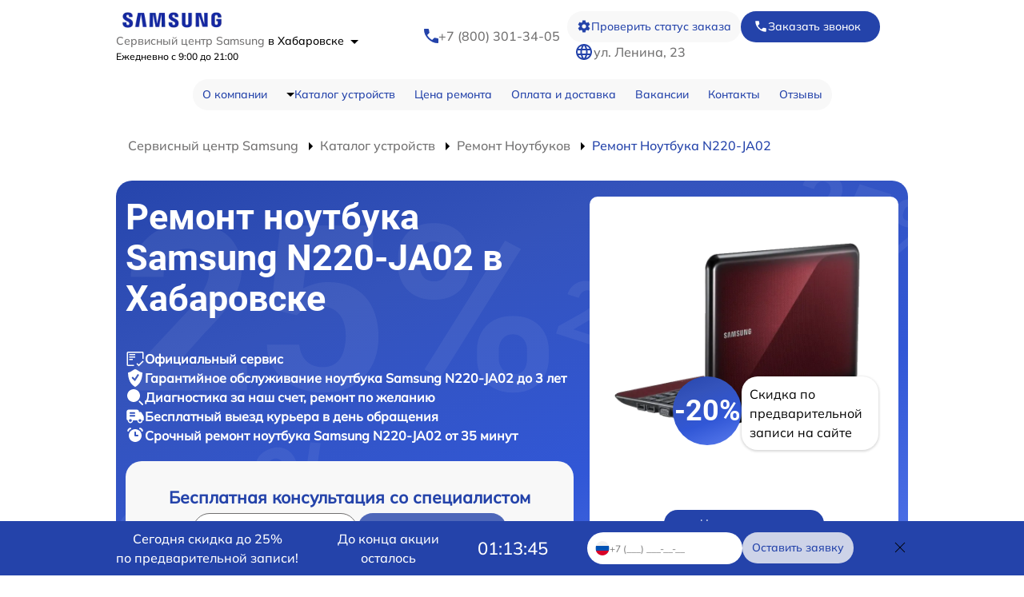

--- FILE ---
content_type: text/html; charset=UTF-8
request_url: https://hbr.samsung-repair-center.ru/vidy-tehniki/noutbuk/n220-ja02
body_size: 163574
content:




<!DOCTYPE html>
<html lang="ru-RU">

<head>
    <meta charset="utf-8">

    <title>Ремонт ноутбуков Samsung N220-JA02 | Сервисный центр Samsung  в  Хабаровске</title><meta name='description' content='Сервисный центр по ремонту ноутбуков Samsung N220-JA02 в Хабаровске. ➤ Вас обслуживают только специалисты по ремонту техники Samsung. ➤ Гарантия на ремонт и запчасти - 12 месяцев. ➤ При заказе на сайте - скидка 25%. Заказ ремонта: +7 (800) 301-34-05' /><meta name="yandex-verification" content="47eb1455d8ed6c6e" /><!-- Yandex.Metrika counter -->
<script type="text/javascript" >
   (function(m,e,t,r,i,k,a){m[i]=m[i]||function(){(m[i].a=m[i].a||[]).push(arguments)};
   m[i].l=1*new Date();k=e.createElement(t),a=e.getElementsByTagName(t)[0],k.async=1,k.src=r,a.parentNode.insertBefore(k,a)})
   (window, document, "script", "https://mc.yandex.ru/metrika/tag.js", "ym");

   ym(96373671, "init", {
        clickmap:true,
        trackLinks:true,
        accurateTrackBounce:true,
        webvisor:true
   });
</script>
<noscript><div><img src="https://mc.yandex.ru/watch/96373671" style="position:absolute; left:-9999px;" alt="" /></div></noscript>
<!-- /Yandex.Metrika counter --><link rel="preconnect" href="//api-maps.yandex.ru"><link rel="dns-prefetch" href="//api-maps.yandex.ru">
    <meta name="yandex" content="all">
    <meta name="viewport" content="width=device-width, initial-scale=1, minimum-scale=1">
    <link rel="icon" href="/_content/content/63f8c56492b27-8fa6e052261f1158fdcbd08ea66fa27c.webp" type="image/x-icon">
    <link rel="stylesheet" href="/public/css/swiper-bundle.min.css" />

    <!-- вывод canonical -->
            <link rel="canonical" href="https://hbr.samsung-repair-center.ru/vidy-tehniki/noutbuk/n220-ja02" />
    
    <style>
         :root {
            --base-0:
                #ffffff !important;
            --base-400:
                 !important;
            --base-500:
                #2443AA !important;
            --base-700:
                #f8f8f8 !important;
            --base-800:
                #727171 !important;
            --base-900:
                #000000 !important;
        }

        :root {
            --red:
                #2443AA !important;
            --red80:
                #3453BB !important;
            --red60:
                #3157D6 !important;
            --red50:
                 !important;
            --red40:
                #597BED !important;
            --redlight:
                #D9E1FF !important;
            --graylight:
                #f8f8f8 !important;
            --white:
                #ffffff !important;
            --gray:
                #727171 !important;
            --black:
                #000000 !important;
        }
    </style>

    <link rel="stylesheet" href="/public/css/style.css"><link rel="stylesheet" href="/public/css/custom.css">

</head>

<body>
    <div class="page">

        
<header>
  <div class="container">
    <div class="header__inner">
      <div class="header__top">
        <div class="header__top-logo-block">
          <div class="logo-block header__logo-block">
            <a class="logo header__logo" href="/">
              <img src="/_content/content/64eefc6310049-8a66c2bfc97c8b77b63ff5b41347e8cd.webp" alt="Samsung" />
            </a>
            <div class="city-changer header__city-changer Gray w-500 text-14">
              Сервисный центр Samsung              <div class="dropdown cont">
                <button class="dropbtn cont text-16 Red w-500 menu-link pc-city">
                  <a class="text-14 Black w-500">в Хабаровске <img src="/public/images/icons/arrow-down.svg" alt="Arrow" /></a>
                </button>
                <div class="dropbtn cont text-14 w-500 menu-link Black mobila-city">в Хабаровске <img src="/public/images/icons/arrow-down.svg" alt="Arrow" /></div>
                <div class="dropdown-content header">
                                                          <a href="https://samsung-repair-center.ru" class="text-14 w-500 Gray">Москва</a>
                                                          <a href="https://spb.samsung-repair-center.ru" class="text-14 w-500 Gray">Санкт-Петербург</a>
                                                          <a href="https://krd.samsung-repair-center.ru" class="text-14 w-500 Gray">Краснодар</a>
                                                          <a href="https://rnd.samsung-repair-center.ru" class="text-14 w-500 Gray">Ростов-на-Дону</a>
                                                          <a href="https://nnv.samsung-repair-center.ru" class="text-14 w-500 Gray">Нижний Новгород</a>
                                                          <a href="https://nsk.samsung-repair-center.ru" class="text-14 w-500 Gray">Новосибирск</a>
                                                          <a href="https://chl.samsung-repair-center.ru" class="text-14 w-500 Gray">Челябинск</a>
                                                          <a href="https://ekb.samsung-repair-center.ru" class="text-14 w-500 Gray">Екатеринбург</a>
                                                          <a href="https://kzn.samsung-repair-center.ru" class="text-14 w-500 Gray">Казань</a>
                                                          <a href="https://ufa.samsung-repair-center.ru" class="text-14 w-500 Gray">Уфа</a>
                                                          <a href="https://vrn.samsung-repair-center.ru" class="text-14 w-500 Gray">Воронеж</a>
                                                          <a href="https://vlg.samsung-repair-center.ru" class="text-14 w-500 Gray">Волгоград</a>
                                                          <a href="https://brn.samsung-repair-center.ru" class="text-14 w-500 Gray">Барнаул</a>
                                                          <a href="https://izh.samsung-repair-center.ru" class="text-14 w-500 Gray">Ижевск</a>
                                                          <a href="https://tol.samsung-repair-center.ru" class="text-14 w-500 Gray">Тольятти</a>
                                                          <a href="https://yrs.samsung-repair-center.ru" class="text-14 w-500 Gray">Ярославль</a>
                                                          <a href="https://srt.samsung-repair-center.ru" class="text-14 w-500 Gray">Саратов</a>
                                                          <a href="https://hbr.samsung-repair-center.ru" class="text-14 w-500 Gray">Хабаровск</a>
                                                          <a href="https://tms.samsung-repair-center.ru" class="text-14 w-500 Gray">Томск</a>
                                                          <a href="https://tmn.samsung-repair-center.ru" class="text-14 w-500 Gray">Тюмень</a>
                                                          <a href="https://irk.samsung-repair-center.ru" class="text-14 w-500 Gray">Иркутск</a>
                                                          <a href="https://smr.samsung-repair-center.ru" class="text-14 w-500 Gray">Самара</a>
                                                          <a href="https://oms.samsung-repair-center.ru" class="text-14 w-500 Gray">Омск</a>
                                                          <a href="https://krn.samsung-repair-center.ru" class="text-14 w-500 Gray">Красноярск</a>
                                                          <a href="https://prm.samsung-repair-center.ru" class="text-14 w-500 Gray">Пермь</a>
                                                          <a href="https://uly.samsung-repair-center.ru" class="text-14 w-500 Gray">Ульяновск</a>
                                                          <a href="https://kir.samsung-repair-center.ru" class="text-14 w-500 Gray">Киров</a>
                                  </div>
              </div>
              </br>
              <span class="text-12 Black mobile-none">Ежедневно с 9:00 до 21:00</span>
            </div>
          </div>
        </div>
        <div class="top burger-menu">
          <div class="line"></div>
          <div class="line"></div>
          <div class="line"></div>
        </div>
        <div class="header__top-phones">
          <div class="header__top-phone links-colored text-16 Gray w-500">
              <svg width="18" height="18" viewBox="0 0 18 18" fill="none" xmlns="http://www.w3.org/2000/svg">
                <path d="M16.95 18C14.8 18 12.7043 17.5207 10.663 16.562C8.62167 15.6033 6.81333 14.3367 5.238 12.762C3.66267 11.1873 2.396 9.379 1.438 7.337C0.48 5.295 0.000666667 3.19933 0 1.05C0 0.75 0.0999999 0.5 0.3 0.3C0.5 0.0999999 0.75 0 1.05 0H5.1C5.33333 0 5.54167 0.0749999 5.725 0.225C5.90833 0.375 6.01667 0.566667 6.05 0.8L6.7 4.3C6.73333 4.53333 6.729 4.746 6.687 4.938C6.645 5.13 6.54933 5.30067 6.4 5.45L4 7.9C4.7 9.1 5.575 10.225 6.625 11.275C7.675 12.325 8.83333 13.2333 10.1 14L12.45 11.65C12.6 11.5 12.796 11.3877 13.038 11.313C13.28 11.2383 13.5173 11.2173 13.75 11.25L17.2 11.95C17.4333 12 17.625 12.1127 17.775 12.288C17.925 12.4633 18 12.6673 18 12.9V16.95C18 17.25 17.9 17.5 17.7 17.7C17.5 17.9 17.25 18 16.95 18Z" fill="#2443AA" />
              </svg>
              <a href="tel:+78003013405" class="links-colored links-colored1 Gray text-16 w-500">+7 (800) 301-34-05</a>
            <a style="flex: 1 0 100%;" class="time-rename text-14 Gray">
              Ежедневно с 9:00 до 21:00            </a>
          </div>
        </div>
        <div class="header__top-right-side">
          <div class="right-side-btns">
            <button class="order right-side-defaultBtn defaultBtn text-14 open-popup">
              <svg width="18" height="18" viewBox="0 0 18 18" fill="none" xmlns="http://www.w3.org/2000/svg">
                <path d="M14.5725 9.735C14.6025 9.495 14.625 9.255 14.625 9C14.625 8.745 14.6025 8.505 14.5725 8.265L16.155 7.0275C16.2975 6.915 16.335 6.7125 16.245 6.5475L14.745 3.9525C14.655 3.7875 14.4525 3.7275 14.2875 3.7875L12.42 4.5375C12.03 4.2375 11.61 3.99 11.1525 3.8025L10.8675 1.815C10.845 1.635 10.6875 1.5 10.5 1.5H7.5C7.3125 1.5 7.155 1.635 7.1325 1.815L6.8475 3.8025C6.39 3.99 5.97 4.245 5.58 4.5375L3.7125 3.7875C3.54 3.72 3.345 3.7875 3.255 3.9525L1.755 6.5475C1.6575 6.7125 1.7025 6.915 1.845 7.0275L3.4275 8.265C3.3975 8.505 3.375 8.7525 3.375 9C3.375 9.2475 3.3975 9.495 3.4275 9.735L1.845 10.9725C1.7025 11.085 1.665 11.2875 1.755 11.4525L3.255 14.0475C3.345 14.2125 3.5475 14.2725 3.7125 14.2125L5.58 13.4625C5.97 13.7625 6.39 14.01 6.8475 14.1975L7.1325 16.185C7.155 16.365 7.3125 16.5 7.5 16.5H10.5C10.6875 16.5 10.845 16.365 10.8675 16.185L11.1525 14.1975C11.61 14.01 12.03 13.755 12.42 13.4625L14.2875 14.2125C14.46 14.28 14.655 14.2125 14.745 14.0475L16.245 11.4525C16.335 11.2875 16.2975 11.085 16.155 10.9725L14.5725 9.735ZM9 11.625C7.5525 11.625 6.375 10.4475 6.375 9C6.375 7.5525 7.5525 6.375 9 6.375C10.4475 6.375 11.625 7.5525 11.625 9C11.625 10.4475 10.4475 11.625 9 11.625Z" fill="#2443AA" />
              </svg>
              Проверить статус заказа
            </button>
            <button class="right-side-colorBtn colorBtn-red text-14 open-popup">
              <svg width="18" height="18" viewBox="0 0 18 18" fill="none" xmlns="http://www.w3.org/2000/svg">
                <g id="icon">
                  <path id="Vector" d="M14.9625 15.75C13.35 15.75 11.7782 15.3905 10.2473 14.6715C8.71625 13.9525 7.36 13.0025 6.1785 11.8215C4.997 10.6405 4.047 9.28425 3.3285 7.75275C2.61 6.22125 2.2505 4.6495 2.25 3.0375C2.25 2.8125 2.325 2.625 2.475 2.475C2.625 2.325 2.8125 2.25 3.0375 2.25H6.075C6.25 2.25 6.40625 2.30625 6.54375 2.41875C6.68125 2.53125 6.7625 2.675 6.7875 2.85L7.275 5.475C7.3 5.65 7.29675 5.8095 7.26525 5.9535C7.23375 6.0975 7.162 6.2255 7.05 6.3375L5.25 8.175C5.775 9.075 6.43125 9.91875 7.21875 10.7062C8.00625 11.4937 8.875 12.175 9.825 12.75L11.5875 10.9875C11.7 10.875 11.847 10.7907 12.0285 10.7347C12.21 10.6788 12.388 10.663 12.5625 10.6875L15.15 11.2125C15.325 11.25 15.4688 11.3345 15.5812 11.466C15.6937 11.5975 15.75 11.7505 15.75 11.925V14.9625C15.75 15.1875 15.675 15.375 15.525 15.525C15.375 15.675 15.1875 15.75 14.9625 15.75Z" fill="white" />
                </g>
              </svg>
              Заказать звонок
            </button>
          </div>
          <div class="right-side-text text-16 Gray w-500 links-default">
            <svg width="24" height="24" viewBox="0 0 24 24" fill="none" xmlns="http://www.w3.org/2000/svg">
              <path fill-rule="evenodd" clip-rule="evenodd" d="M2 12C2 6.48 6.47 2 11.99 2C17.52 2 22 6.48 22 12C22 17.52 17.52 22 11.99 22C6.47 22 2 17.52 2 12ZM15.97 8H18.92C17.96 6.35 16.43 5.07 14.59 4.44C15.19 5.55 15.65 6.75 15.97 8ZM12 4.04C12.83 5.24 13.48 6.57 13.91 8H10.09C10.52 6.57 11.17 5.24 12 4.04ZM4 12C4 12.69 4.1 13.36 4.26 14H7.64C7.56 13.34 7.5 12.68 7.5 12C7.5 11.32 7.56 10.66 7.64 10H4.26C4.1 10.64 4 11.31 4 12ZM5.08 16H8.03C8.35 17.25 8.81 18.45 9.41 19.56C7.57 18.93 6.04 17.66 5.08 16ZM5.08 8H8.03C8.35 6.75 8.81 5.55 9.41 4.44C7.57 5.07 6.04 6.34 5.08 8ZM12 19.96C11.17 18.76 10.52 17.43 10.09 16H13.91C13.48 17.43 12.83 18.76 12 19.96ZM9.5 12C9.5 12.68 9.57 13.34 9.66 14H14.34C14.43 13.34 14.5 12.68 14.5 12C14.5 11.32 14.43 10.65 14.34 10H9.66C9.57 10.65 9.5 11.32 9.5 12ZM14.59 19.56C15.19 18.45 15.65 17.25 15.97 16H18.92C17.96 17.65 16.43 18.93 14.59 19.56ZM16.5 12C16.5 12.68 16.44 13.34 16.36 14H19.74C19.9 13.36 20 12.69 20 12C20 11.31 19.9 10.64 19.74 10H16.36C16.44 10.66 16.5 11.32 16.5 12Z" fill="#2443AA" />
            </svg>
            ул. Ленина, 23          </div>
        </div>
        <div class="header__top-mobile-phone">
          <a href="tel:+78003013405" class="text-16 Gray w-500">+7 (800) 301-34-05</a>
                    <span class="text-12 Black pc-none">Ежедневно с 9:00 до 21:00</span>
          <span class="time-rename text-16 Gray">
             (Ежедневно с 9:00 до 21:00)
          </span>
        </div>
      </div>
      <nav class="header__bottom">
        <ul class="header__bottom-menu">
          <li class="menu-item">
            <a href="/o-kompanii" class="text-14 Red w-500 menu-link">
              О компании
            </a>
          </li>
          <li class="menu-item">
            <div class="dropdown">
              <button class="dropbtn text-16 Gray menu-link">
                <svg width="10" height="5" viewBox="0 0 10 5" fill="none" xmlns="http://www.w3.org/2000/svg">
                  <path d="M0 0L5 5L10 0L0 0Z" fill="black" />
                </svg>
                <a href="/vidy-tehniki" class="text-14 Red w-500">
                  Каталог устройств
                </a>
              </button>
              <div class="dropdown-content">

                
                  <a class="text-16 Red" href="/vidy-tehniki/smartfon">Ремонт Смартфонов</a>

                
                  <a class="text-16 Red" href="/vidy-tehniki/noutbuk">Ремонт Ноутбуков</a>

                
                  <a class="text-16 Red" href="/vidy-tehniki/robot-pylesos">Ремонт Роботов-пылесосов</a>

                
                  <a class="text-16 Red" href="/vidy-tehniki/vertikalnyy-pylesos">Ремонт Вертикальных пылесосов</a>

                
                  <a class="text-16 Red" href="/vidy-tehniki/televizor">Ремонт Телевизоров</a>

                
                  <a class="text-16 Red" href="/vidy-tehniki/pylesos">Ремонт Пылесосов</a>

                
                  <a class="text-16 Red" href="/vidy-tehniki/proektor">Ремонт Проекторов</a>

                
                  <a class="text-16 Red" href="/vidy-tehniki/planshet">Ремонт Планшетов</a>

                
                  <a class="text-16 Red" href="/vidy-tehniki/videokamera">Ремонт Видеокамер</a>

                
                  <a class="text-16 Red" href="/vidy-tehniki/monitor">Ремонт Мониторов</a>

                
                  <a class="text-16 Red" href="/vidy-tehniki/domashniy-kinoteatr">Ремонт Домашних кинотеатров</a>

                
                  <a class="text-16 Red" href="/vidy-tehniki/printer">Ремонт Принтеров</a>

                
                  <a class="text-16 Red" href="/vidy-tehniki/saundbar">Ремонт Саундбаров</a>

                
                  <a class="text-16 Red" href="/vidy-tehniki/vr-sistema">Ремонт VR систем</a>

                
                  <a class="text-16 Red" href="/vidy-tehniki/fotoapparat">Ремонт Фотоаппаратов</a>

                
                  <a class="text-16 Red" href="/vidy-tehniki/sabvufer">Ремонт Сабвуферов</a>

                
                  <a class="text-16 Red" href="/vidy-tehniki/holodilnik">Ремонт Холодильников</a>

                
                  <a class="text-16 Red" href="/vidy-tehniki/interaktivnye-paneli">Ремонт Интерактивных панелей</a>

                
                  <a class="text-16 Red" href="/vidy-tehniki/videosteny">Ремонт Видеостен</a>

                
                  <a class="text-16 Red" href="/vidy-tehniki/akusticheskaya-sistema">Ремонт Акустических систем</a>

                
              </div>
            </div>
          </li>
          <li class="menu-item">
            <a class="text-14 w-500 Red menu-link" href="/tseny">Цена ремонта</a>
          </li>
          <li class="menu-item">
            <a class="text-14 w-500 Red menu-link" href="/delivery">Оплата и доставка</a>
          </li>
          <li class="menu-item">
            <a class="text-14 w-500 Red menu-link" href="/vacansii">Вакансии</a>
          </li>
          <li class="menu-item">
            <a class="text-14 w-500 Red menu-link" href="/kontakty">Контакты</a>
          </li>
          <li class="menu-item">
            <a class="text-14 w-500 Red menu-link" href="/otzyvy">Отзывы</a>
          </li>
        </ul>
      </nav>
    </div>
  </div>
</header>

<script type="application/ld+json">
  {
    "@context": "https://schema.org",
    "@type": "LocalBusiness",
    "name": "Samsung",
    "image": "/_content/content/64eefc6310049-8a66c2bfc97c8b77b63ff5b41347e8cd.webp",
    "url": "https://hbr.samsung-repair-center.ru",
    "telephone": "+7 (800) 301-34-05",
    "address": {
      "@type": "PostalAddress",
      "streetAddress": "ул. Ленина, 23",
      "addressLocality": "Хабаровск",
      "postalCode": "Почтовый индекс",
      "addressCountry": "RU"
    },
    "openingHours": "Mo,Tu,We,Th,Fr,Sa,Su 09:00-21:00",
    "priceRange": "$$$",
    "sameAs": [
      "URL_VK"
    ],
    "aggregateRating": {
      "@type": "AggregateRating",
      "ratingValue": "4.7",
      "reviewCount": "123"
    },
    "areaServed": "Хабаровск",
    "serviceArea": "Хабаровск",
    "makesOffer": {
      "@type": "Offer",
      "itemOffered": [
         {
            "@type": "Service",
            "name": "Ремонт Смартфон",
            "description": "Профессиональный ремонт Смартфон в Samsung",
            "url": "https://hbr.samsung-repair-center.ru/smartfon"
          }
          ,          {
            "@type": "Service",
            "name": "Ремонт Ноутбук",
            "description": "Профессиональный ремонт Ноутбук в Samsung",
            "url": "https://hbr.samsung-repair-center.ru/noutbuk"
          }
          ,          {
            "@type": "Service",
            "name": "Ремонт Робот-пылесос",
            "description": "Профессиональный ремонт Робот-пылесос в Samsung",
            "url": "https://hbr.samsung-repair-center.ru/robot-pylesos"
          }
          ,          {
            "@type": "Service",
            "name": "Ремонт Вертикальный пылесос",
            "description": "Профессиональный ремонт Вертикальный пылесос в Samsung",
            "url": "https://hbr.samsung-repair-center.ru/vertikalnyy-pylesos"
          }
          ,          {
            "@type": "Service",
            "name": "Ремонт Телевизор",
            "description": "Профессиональный ремонт Телевизор в Samsung",
            "url": "https://hbr.samsung-repair-center.ru/televizor"
          }
          ,          {
            "@type": "Service",
            "name": "Ремонт Пылесос",
            "description": "Профессиональный ремонт Пылесос в Samsung",
            "url": "https://hbr.samsung-repair-center.ru/pylesos"
          }
          ,          {
            "@type": "Service",
            "name": "Ремонт Проектор",
            "description": "Профессиональный ремонт Проектор в Samsung",
            "url": "https://hbr.samsung-repair-center.ru/proektor"
          }
          ,          {
            "@type": "Service",
            "name": "Ремонт Планшет",
            "description": "Профессиональный ремонт Планшет в Samsung",
            "url": "https://hbr.samsung-repair-center.ru/planshet"
          }
          ,          {
            "@type": "Service",
            "name": "Ремонт Видеокамера",
            "description": "Профессиональный ремонт Видеокамера в Samsung",
            "url": "https://hbr.samsung-repair-center.ru/videokamera"
          }
          ,          {
            "@type": "Service",
            "name": "Ремонт Монитор",
            "description": "Профессиональный ремонт Монитор в Samsung",
            "url": "https://hbr.samsung-repair-center.ru/monitor"
          }
          ,          {
            "@type": "Service",
            "name": "Ремонт Домашний кинотеатр",
            "description": "Профессиональный ремонт Домашний кинотеатр в Samsung",
            "url": "https://hbr.samsung-repair-center.ru/domashniy-kinoteatr"
          }
          ,          {
            "@type": "Service",
            "name": "Ремонт Принтер",
            "description": "Профессиональный ремонт Принтер в Samsung",
            "url": "https://hbr.samsung-repair-center.ru/printer"
          }
          ,          {
            "@type": "Service",
            "name": "Ремонт Саундбар",
            "description": "Профессиональный ремонт Саундбар в Samsung",
            "url": "https://hbr.samsung-repair-center.ru/saundbar"
          }
          ,          {
            "@type": "Service",
            "name": "Ремонт VR система",
            "description": "Профессиональный ремонт VR система в Samsung",
            "url": "https://hbr.samsung-repair-center.ru/vr-sistema"
          }
          ,          {
            "@type": "Service",
            "name": "Ремонт Фотоаппарат",
            "description": "Профессиональный ремонт Фотоаппарат в Samsung",
            "url": "https://hbr.samsung-repair-center.ru/fotoapparat"
          }
          ,          {
            "@type": "Service",
            "name": "Ремонт Сабвуфер",
            "description": "Профессиональный ремонт Сабвуфер в Samsung",
            "url": "https://hbr.samsung-repair-center.ru/sabvufer"
          }
          ,          {
            "@type": "Service",
            "name": "Ремонт Холодильник",
            "description": "Профессиональный ремонт Холодильник в Samsung",
            "url": "https://hbr.samsung-repair-center.ru/holodilnik"
          }
          ,          {
            "@type": "Service",
            "name": "Ремонт Интерактивные панели",
            "description": "Профессиональный ремонт Интерактивные панели в Samsung",
            "url": "https://hbr.samsung-repair-center.ru/interaktivnye-paneli"
          }
          ,          {
            "@type": "Service",
            "name": "Ремонт Видеостены",
            "description": "Профессиональный ремонт Видеостены в Samsung",
            "url": "https://hbr.samsung-repair-center.ru/videosteny"
          }
          ,          {
            "@type": "Service",
            "name": "Ремонт Акустическая система",
            "description": "Профессиональный ремонт Акустическая система в Samsung",
            "url": "https://hbr.samsung-repair-center.ru/akusticheskaya-sistema"
          }
                        ]
    }
  }
</script>

<script type="application/ld+json">
  {
    "@context": "https://schema.org",
    "@type": "Organization",
    "name": "Samsung",
    "url": "https://hbr.samsung-repair-center.ru",
    "logo": "/_content/content/64eefc6310049-8a66c2bfc97c8b77b63ff5b41347e8cd.webp",
    "description": "Сервисный центр по ремонту ноутбуков Samsung N220-JA02 в Хабаровске. ➤ Вас обслуживают только специалисты по ремонту техники Samsung. ➤ Гарантия на ремонт и запчасти - 12 месяцев. ➤ При заказе на сайте - скидка 25%. Заказ ремонта: +7 (800) 301-34-05",
    "contactPoint": [{
      "@type": "ContactPoint",
      "telephone": "+7 (800) 301-34-05",
      "contactType": "customer service",
      "areaServed": "Хабаровск",
      "availableLanguage": "русский"
    }],
    "address": {
      "@type": "PostalAddress",
      "streetAddress": "ул. Ленина, 23",
      "addressLocality": "Хабаровск",
      "postalCode": "123456",
      "addressCountry": "RU"
    },
    "hasOfferCatalog": {
      "@type": "OfferCatalog",
      "name": "Каталог услуг",
      "itemListElement": [
         {
            "@type": "Offer",
            "name": "Ремонт Смартфон",
            "description": "Профессиональный ремонт Смартфон в Samsung"
          }
          ,          {
            "@type": "Offer",
            "name": "Ремонт Ноутбук",
            "description": "Профессиональный ремонт Ноутбук в Samsung"
          }
          ,          {
            "@type": "Offer",
            "name": "Ремонт Робот-пылесос",
            "description": "Профессиональный ремонт Робот-пылесос в Samsung"
          }
          ,          {
            "@type": "Offer",
            "name": "Ремонт Вертикальный пылесос",
            "description": "Профессиональный ремонт Вертикальный пылесос в Samsung"
          }
          ,          {
            "@type": "Offer",
            "name": "Ремонт Телевизор",
            "description": "Профессиональный ремонт Телевизор в Samsung"
          }
          ,          {
            "@type": "Offer",
            "name": "Ремонт Пылесос",
            "description": "Профессиональный ремонт Пылесос в Samsung"
          }
          ,          {
            "@type": "Offer",
            "name": "Ремонт Проектор",
            "description": "Профессиональный ремонт Проектор в Samsung"
          }
          ,          {
            "@type": "Offer",
            "name": "Ремонт Планшет",
            "description": "Профессиональный ремонт Планшет в Samsung"
          }
          ,          {
            "@type": "Offer",
            "name": "Ремонт Видеокамера",
            "description": "Профессиональный ремонт Видеокамера в Samsung"
          }
          ,          {
            "@type": "Offer",
            "name": "Ремонт Монитор",
            "description": "Профессиональный ремонт Монитор в Samsung"
          }
          ,          {
            "@type": "Offer",
            "name": "Ремонт Домашний кинотеатр",
            "description": "Профессиональный ремонт Домашний кинотеатр в Samsung"
          }
          ,          {
            "@type": "Offer",
            "name": "Ремонт Принтер",
            "description": "Профессиональный ремонт Принтер в Samsung"
          }
          ,          {
            "@type": "Offer",
            "name": "Ремонт Саундбар",
            "description": "Профессиональный ремонт Саундбар в Samsung"
          }
          ,          {
            "@type": "Offer",
            "name": "Ремонт VR система",
            "description": "Профессиональный ремонт VR система в Samsung"
          }
          ,          {
            "@type": "Offer",
            "name": "Ремонт Фотоаппарат",
            "description": "Профессиональный ремонт Фотоаппарат в Samsung"
          }
          ,          {
            "@type": "Offer",
            "name": "Ремонт Сабвуфер",
            "description": "Профессиональный ремонт Сабвуфер в Samsung"
          }
          ,          {
            "@type": "Offer",
            "name": "Ремонт Холодильник",
            "description": "Профессиональный ремонт Холодильник в Samsung"
          }
          ,          {
            "@type": "Offer",
            "name": "Ремонт Интерактивные панели",
            "description": "Профессиональный ремонт Интерактивные панели в Samsung"
          }
          ,          {
            "@type": "Offer",
            "name": "Ремонт Видеостены",
            "description": "Профессиональный ремонт Видеостены в Samsung"
          }
          ,          {
            "@type": "Offer",
            "name": "Ремонт Акустическая система",
            "description": "Профессиональный ремонт Акустическая система в Samsung"
          }
                        ]
    }
  }
</script>

        <main>
            
<section class="bannner block">
  <div class="container">
    <div class="history">
      <div class="container">
        <div class="history__inner text-16 w-500 Red left links-default" itemscope itemtype="http://schema.org/BreadcrumbList">
          <span itemprop="itemListElement" itemscope itemtype="http://schema.org/ListItem">
            <a href="/" class="text-16 w-500 Gray left" itemprop="item">
              <span itemprop="name">Сервисный центр Samsung</span>
            </a>
            <meta itemprop="position" content="1" />
          </span>
          <svg width="5" height="10" viewBox="0 0 5 10" fill="none" xmlns="http://www.w3.org/2000/svg">
            <path d="M0 10L5 5L0 0V10Z" fill="black" />
          </svg>
          <span itemprop="itemListElement" itemscope itemtype="http://schema.org/ListItem">
            <a href="/vidy-tehniki" class="text-16 w-500 Gray left" itemprop="item">
              <span itemprop="name">Каталог устройств</span>
            </a>
            <meta itemprop="position" content="2" />
          </span>
          <svg width="5" height="10" viewBox="0 0 5 10" fill="none" xmlns="http://www.w3.org/2000/svg">
            <path d="M0 10L5 5L0 0V10Z" fill="black" />
          </svg>
          <span itemprop="itemListElement" itemscope itemtype="http://schema.org/ListItem">
            <a href="/vidy-tehniki/noutbuk" class="text-16 w-500 Gray left" itemprop="item">
              <span itemprop="name">Ремонт Ноутбуков</span>
            </a>
            <meta itemprop="position" content="3" />
          </span>
          <svg width="5" height="10" viewBox="0 0 5 10" fill="none" xmlns="http://www.w3.org/2000/svg">
            <path d="M0 10L5 5L0 0V10Z" fill="black" />
          </svg>
          <span itemprop="itemListElement" itemscope itemtype="http://schema.org/ListItem">
            <span class="history__inner-text" itemprop="item">
              <span itemprop="name">Ремонт Ноутбука N220-JA02</span>
            </span>
            <meta itemprop="position" content="4" />
          </span>
        </div>
      </div>
    </div>
    <div class="bannner__inner product">
              <h1 class="bannner-title title-main White tit">Ремонт ноутбука<br> Samsung N220-JA02</span> в Хабаровске</h1>
            <div class="bannner-seo text-16 White w-500 seo">
        <ul>
          <li>
            <svg class="huiSvg" xmlns="http://www.w3.org/2000/svg" height="32" id="icon" viewBox="0 0 32 32" width="32"><defs>
              <style>.cls-1{fill:none;}</style></defs><title/><rect height="2" width="6" x="6" y="16"/><rect height="2" width="10" x="6" y="12"/><rect height="2" width="10" x="6" y="8"/><path d="M14,26H4V6H28V16h2V6a2,2,0,0,0-2-2H4A2,2,0,0,0,2,6V26a2,2,0,0,0,2,2H14Z"/><polygon points="22 25.59 19.41 23 18 24.41 22 28.41 30 20.41 28.59 19 22 25.59"/>
            </svg>
            <div class="name-adv text-white"> Официальный сервис</div>
          </li>
          <li>
            <svg width="24" height="24" viewBox="0 0 24 24" fill="none" xmlns="http://www.w3.org/2000/svg">
              <path d="M20.7596 5.22337C20.6795 5.12821 20.5813 5.0513 20.4712 4.99748C20.361 4.94366 20.2413 4.91409 20.1195 4.91066C18.2289 4.85939 15.8367 2.7627 14.255 1.93991C13.278 1.43325 12.633 1.09918 12.1486 1.01118C12.0503 0.995993 11.9503 0.996281 11.852 1.01203C11.3676 1.10003 10.7226 1.4341 9.74643 1.94076C8.16476 2.7627 5.77249 4.85939 3.8819 4.91066C3.76012 4.91449 3.6404 4.94422 3.53015 4.99801C3.4199 5.0518 3.32149 5.12851 3.24099 5.22337C3.07439 5.41928 2.98834 5.67505 3.00127 5.93594C3.4074 14.4996 6.36891 19.7994 11.5653 22.8795C11.7004 22.959 11.8504 23 11.9995 23C12.1486 23 12.2985 22.959 12.4344 22.8795C17.6309 19.7994 20.5916 14.4996 20.9985 5.93594C21.0126 5.67504 20.9267 5.41894 20.7596 5.22337ZM16.6275 8.59141L12.2425 15.3027C12.0852 15.5437 11.838 15.7034 11.5934 15.7034C11.3487 15.7034 11.0752 15.5642 10.903 15.3856L7.81218 12.179C7.71127 12.074 7.65461 11.9317 7.65461 11.7834C7.65461 11.6352 7.71127 11.4929 7.81218 11.3879L8.57583 10.5941C8.67753 10.4903 8.81453 10.4321 8.95724 10.4321C9.09995 10.4321 9.23695 10.4903 9.33865 10.5941L11.3487 12.6789L14.8407 7.33288C14.9215 7.21054 15.0457 7.12634 15.1861 7.09864C15.3266 7.07095 15.4719 7.10202 15.5904 7.18507L16.4842 7.81391C16.6023 7.89757 16.6836 8.02631 16.7105 8.17199C16.7373 8.31767 16.7075 8.46846 16.6275 8.59141Z" fill="white" />
            </svg>
            <div class="name-adv text-white"> Гарантийное обслуживание <br><span class="text-white">ноутбука Samsung N220-JA02 до 3 лет</span></div>
          </li>
          <li>
            <svg width="24" height="24" viewBox="0 0 24 24" fill="none" xmlns="http://www.w3.org/2000/svg">
              <path d="M10 2C7.87827 2 5.84344 2.84285 4.34315 4.34315C2.84285 5.84344 2 7.87827 2 10C2 12.1217 2.84285 14.1566 4.34315 15.6569C5.84344 17.1571 7.87827 18 10 18C12.1217 18 14.1566 17.1571 15.6569 15.6569C17.1571 14.1566 18 12.1217 18 10C18 7.87827 17.1571 5.84344 15.6569 4.34315C14.1566 2.84285 12.1217 2 10 2Z" fill="white" />
              <path fill-rule="evenodd" clip-rule="evenodd" d="M21.7069 21.707C21.5194 21.8945 21.2651 21.9998 20.9999 21.9998C20.7348 21.9998 20.4804 21.8945 20.2929 21.707L16.7929 18.207C16.6108 18.0184 16.51 17.7658 16.5122 17.5036C16.5145 17.2414 16.6197 16.9906 16.8051 16.8052C16.9905 16.6198 17.2413 16.5146 17.5035 16.5123C17.7657 16.5101 18.0183 16.6109 18.2069 16.793L21.7069 20.293C21.8944 20.4805 21.9997 20.7348 21.9997 21C21.9997 21.2652 21.8944 21.5195 21.7069 21.707Z" fill="white" />
            </svg>
            <div class="name-adv text-white">Диагностика за наш счет, <br><span class="text-white">ремонт по желанию</span></div>
          </li>
          
          <li>
            <svg width="24" height="24" viewBox="0 0 24 24" fill="none" xmlns="http://www.w3.org/2000/svg">
              <path d="M22.0311 10.875L19.8951 7.332C19.7388 7.07472 19.519 6.86185 19.2569 6.71374C18.9949 6.56562 18.6991 6.48721 18.3981 6.486H16.7211V6.237C16.7211 5.87741 16.6501 5.52136 16.5121 5.18929C16.3742 4.85722 16.1719 4.55569 15.9171 4.302C15.4019 3.78865 14.7044 3.50028 13.9771 3.5H3.9941C3.45076 3.4964 2.91871 3.65502 2.46604 3.95555C2.01337 4.25609 1.66068 4.68486 1.4531 5.187C1.31576 5.51989 1.2464 5.8769 1.2491 6.237V15.195C1.24966 15.6157 1.40264 16.022 1.67971 16.3386C1.95678 16.6552 2.33917 16.8607 2.7561 16.917C2.75143 17.007 2.75143 17.0967 2.7561 17.186C2.75254 17.6101 2.83468 18.0306 2.99758 18.4222C3.16048 18.8138 3.40079 19.1685 3.7041 19.465C4.00173 19.7748 4.358 20.0223 4.75217 20.1931C5.14634 20.3639 5.57054 20.4546 6.0001 20.46C6.85744 20.4522 7.67765 20.1091 8.2851 19.504C8.89199 18.8999 9.23683 18.0813 9.2451 17.225C9.25023 17.1424 9.25023 17.0596 9.2451 16.977H14.7541C14.749 17.0596 14.749 17.1424 14.7541 17.225C14.7504 17.6493 14.8325 18.07 14.9954 18.4618C15.1583 18.8536 15.3987 19.2084 15.7021 19.505C16 19.815 16.3566 20.0627 16.7511 20.2335C17.1456 20.4043 17.5702 20.4949 18.0001 20.5C18.8574 20.4922 19.6777 20.1491 20.2851 19.544C20.8916 18.9397 21.2361 18.1211 21.2441 17.265C21.2493 17.1821 21.2493 17.0989 21.2441 17.016H22.0001C22.1974 17.0132 22.3858 16.9338 22.5255 16.7946C22.6653 16.6553 22.7455 16.4672 22.7491 16.27V13.394C22.7491 12.504 22.5001 11.632 22.0311 10.875ZM7.7371 17.185C7.7374 17.4136 7.69159 17.6399 7.60241 17.8504C7.51324 18.0609 7.38253 18.2512 7.2181 18.41C6.88541 18.7261 6.44402 18.9024 5.9851 18.9024C5.52618 18.9024 5.08478 18.7261 4.7521 18.41C4.58994 18.2482 4.46153 18.0558 4.37433 17.844C4.28712 17.6321 4.24286 17.4051 4.2441 17.176C4.2394 16.9395 4.28722 16.7048 4.3841 16.489C4.5161 16.176 4.7431 15.912 5.0321 15.732C5.32768 15.5366 5.67587 15.4361 6.0301 15.444C6.3681 15.444 6.6981 15.544 6.9781 15.732C7.2651 15.915 7.4911 16.178 7.6281 16.489C7.7261 16.704 7.7781 16.939 7.7771 17.176L7.7371 17.185ZM10.9811 12.209H5.9911C5.72692 12.2087 5.47358 12.104 5.2864 11.9175C5.09922 11.7311 4.99342 11.4782 4.9921 11.214C4.99183 11.083 5.01748 10.9532 5.06757 10.8321C5.11765 10.711 5.19119 10.601 5.28394 10.5084C5.37669 10.4159 5.48683 10.3425 5.60802 10.2927C5.72921 10.2429 5.85906 10.2175 5.9901 10.218H10.9811C11.2453 10.2185 11.4985 10.3236 11.6855 10.5102C11.8725 10.6968 11.978 10.9498 11.9791 11.214C11.9792 11.345 11.9535 11.4746 11.9033 11.5956C11.8532 11.7166 11.7796 11.8265 11.6869 11.9189C11.5942 12.0114 11.4841 12.0846 11.3629 12.1344C11.2418 12.1842 11.1121 12.2095 10.9811 12.209ZM10.9811 8.785H5.9911C5.72692 8.78474 5.47358 8.67995 5.2864 8.49352C5.09922 8.3071 4.99342 8.05417 4.9921 7.79C4.99197 7.65904 5.01771 7.52935 5.06786 7.40838C5.118 7.2874 5.19156 7.17753 5.28429 7.08507C5.37703 6.99261 5.48713 6.91939 5.60825 6.86961C5.72938 6.81983 5.85915 6.79447 5.9901 6.795H10.9811C11.2451 6.79552 11.4982 6.90043 11.6852 7.08683C11.8721 7.27323 11.9778 7.526 11.9791 7.79C11.9792 7.92095 11.9535 8.05065 11.9033 8.17162C11.8532 8.29259 11.7796 8.40247 11.6869 8.49493C11.5942 8.58739 11.4841 8.66061 11.3629 8.71039C11.2418 8.76017 11.1121 8.78553 10.9811 8.785ZM19.7151 17.185C19.7153 17.4137 19.6693 17.64 19.58 17.8505C19.4906 18.061 19.3597 18.2513 19.1951 18.41C18.8625 18.7258 18.4213 18.9019 17.9626 18.9019C17.5039 18.9019 17.0627 18.7258 16.7301 18.41C16.5678 18.2483 16.4392 18.0559 16.3518 17.8441C16.2644 17.6322 16.22 17.4051 16.2211 17.176C16.2169 16.8134 16.3329 16.4596 16.5511 16.17C16.7971 15.843 17.1501 15.61 17.5491 15.513H17.7991C17.8448 15.5021 17.8924 15.5021 17.9381 15.513H18.1381C18.4411 15.548 18.7301 15.661 18.9761 15.842C19.2231 16.023 19.4161 16.267 19.5351 16.549C19.6341 16.764 19.6851 16.999 19.6851 17.235L19.7151 17.185Z" fill="white" />
              <path d="M17.9598 15.434C17.9138 15.423 17.8658 15.423 17.8198 15.434H17.9598Z" fill="white" />
            </svg>
            <div class="name-adv text-white">Бесплатный выезд курьера <br><span class="text-white">в день обращения</span></div>
          </li>
          <li>
            <svg width="24" height="24" viewBox="0 0 24 24" fill="none" xmlns="http://www.w3.org/2000/svg">
              <path d="M5.96523 3.13599C5.28683 3.31768 4.66823 3.67478 4.17163 4.17138C3.67502 4.66799 3.31792 5.28659 3.13623 5.96499M18.0352 3.13599C18.7136 3.31768 19.3322 3.67478 19.8288 4.17138C20.3254 4.66799 20.6825 5.28659 20.8642 5.96499" stroke="white" stroke-width="2" stroke-linecap="round" />
              <path fill-rule="evenodd" clip-rule="evenodd" d="M12 20C14.1217 20 16.1566 19.1571 17.6569 17.6569C19.1571 16.1566 20 14.1217 20 12C20 9.87827 19.1571 7.84344 17.6569 6.34315C16.1566 4.84285 14.1217 4 12 4C9.87827 4 7.84344 4.84285 6.34315 6.34315C4.84285 7.84344 4 9.87827 4 12C4 14.1217 4.84285 16.1566 6.34315 17.6569C7.84344 19.1571 9.87827 20 12 20ZM13 8C13 7.73478 12.8946 7.48043 12.7071 7.29289C12.5196 7.10536 12.2652 7 12 7C11.7348 7 11.4804 7.10536 11.2929 7.29289C11.1054 7.48043 11 7.73478 11 8V11.75C11 12.44 11.56 13 12.25 13H15C15.2652 13 15.5196 12.8946 15.7071 12.7071C15.8946 12.5196 16 12.2652 16 12C16 11.7348 15.8946 11.4804 15.7071 11.2929C15.5196 11.1054 15.2652 11 15 11H13V8Z" fill="white" />
            </svg>
            <div class="name-adv text-white">Срочный ремонт <br><span class="text-white">ноутбука Samsung N220-JA02 от 35 минут</span></div>
          </li>
        </ul>
      </div>
      <form class="bannner-form form num " action="">
        <div class="title--all_form">Бесплатная консультация со специалистом</div>
        <div class="form__input">
          <svg width="21" height="20" viewBox="0 0 21 20" fill="none" xmlns="http://www.w3.org/2000/svg">
            <g clip-path="url(#clip0_14_438)">
              <path d="M10.5 20C16.0228 20 20.5 15.5228 20.5 10C20.5 4.47715 16.0228 0 10.5 0C4.97715 0 0.5 4.47715 0.5 10C0.5 15.5228 4.97715 20 10.5 20Z" fill="#F0F0F0" />
              <path d="M19.878 13.4782C20.28 12.3949 20.5 11.2232 20.5 10C20.5 8.7768 20.28 7.60508 19.878 6.52176H1.12199C0.720039 7.60508 0.5 8.7768 0.5 10C0.5 11.2232 0.720039 12.3949 1.12199 13.4782L10.5 14.3478L19.878 13.4782Z" fill="#0052B4" />
              <path d="M10.5 20C14.7996 20 18.4651 17.2862 19.878 13.4782H1.12199C2.53492 17.2862 6.20035 20 10.5 20Z" fill="#D80027" />
            </g>
            <defs>
              <clipPath id="clip0_14_438">
                <rect width="20" height="20" fill="white" transform="translate(0.5)" />
              </clipPath>
            </defs>
          </svg>
          <input type="hidden" name="title" value="Форма с баннера внутри категории">
          <input name="your-tel" inputmode="tel" class="form__input-input text-12 Black" type="text" placeholder="+7(___)-___-__-__" />
        </div>
        <button class="form__input-btn colorBtn-red" disabled="true">Оставить заявку</button>
        <div class="form__input-check">
          <div class="check-label-text text-10 Gray">Нажимая на кнопку "Оставить заявку" Вы соглашаетесь c <span><a href="/privacy-policy" class="text-10 Gray">политикой конфиденциальности</a></span></div>
        </div>
      </form>
      <div class="bannner-block ban">
        <div class="bannner-crop">
          <img src="/_content/datasets/6290d0d7cdb98-2150d843f4cbc6444453feb7dfccb7b1.webp" class="bannner-crop-img" alt="">
        </div>
        <div class="bannner-crop-text">
          <div class="title-main Black White text-36">-20%</div>
          <div class="text-item text-16 Black">Скидка по предварительной записи на сайте</div>
        </div>
        <a class="heroAnchor" href="#priceBlock">Цены на ремонт</a>
        <div class="bannner-crop-line">
          <svg width="302" height="1" viewBox="0 0 302 1" fill="none" xmlns="http://www.w3.org/2000/svg">
            <rect y="1" width="0.999987" height="302" rx="0.499993" transform="rotate(-90 0 1)" fill="url(#paint0_linear_170_20102)" />
            <defs>
              <linearGradient id="paint0_linear_170_20102" x1="0.189998" y1="-39.77" x2="3.86846" y2="-39.7389" gradientUnits="userSpaceOnUse">
                <stop stop-color="#2443AA" />
                <stop offset="0.307292" stop-color="#3453BB" />
                <stop offset="0.640625" stop-color="#3157D6" />
                <stop offset="1" stop-color="#597BED" />
              </linearGradient>
            </defs>
          </svg>
        </div>
        <div class="bannner-crop-end">
          <div class="end-title text-16 w-500 Black">Конец акции</div>
          <div id="t" class="end-timer text-36 w-500 Red"></div>
          <svg class="end-connect" width="34" height="47" viewBox="0 0 34 47" fill="none" xmlns="http://www.w3.org/2000/svg">
            <path d="M0.868001 3.09448C0.603802 3.17481 0.454749 3.45411 0.535082 3.71831C0.615415 3.98251 0.894714 4.13156 1.15891 4.05123L0.868001 3.09448ZM22.3194 43.857C22.1946 45.3245 23.283 46.6153 24.7504 46.7401C26.2179 46.8649 27.5087 45.7765 27.6335 44.3091C27.7583 42.8416 26.6699 41.5508 25.2025 41.426C23.735 41.3012 22.4442 42.3896 22.3194 43.857ZM3.00185 3.52704C3.26877 3.45627 3.42777 3.18251 3.357 2.91559C3.28623 2.64867 3.01247 2.48967 2.74556 2.56044L3.00185 3.52704ZM6.55704 1.69519C6.2857 1.74646 6.10729 2.00798 6.15856 2.27933C6.20982 2.55067 6.47135 2.72907 6.74269 2.67781L6.55704 1.69519ZM10.535 2.11278C10.8096 2.08322 11.0082 1.83668 10.9786 1.56212C10.9491 1.28757 10.7025 1.08897 10.428 1.11853L10.535 2.11278ZM14.3412 0.876815C14.0651 0.880379 13.8442 1.10711 13.8477 1.38323C13.8513 1.65935 14.078 1.8803 14.3541 1.87673L14.3412 0.876815ZM18.1619 2.04522C18.4365 2.07465 18.6829 1.87592 18.7124 1.60134C18.7418 1.32677 18.543 1.08034 18.2685 1.05092L18.1619 2.04522ZM22.1495 1.76789C21.8831 1.69511 21.6081 1.85205 21.5354 2.11843C21.4626 2.38481 21.6195 2.65975 21.8859 2.73253L22.1495 1.76789ZM25.3897 4.09378C25.6339 4.22274 25.9364 4.12934 26.0654 3.88517C26.1943 3.64099 26.1009 3.3385 25.8568 3.20953L25.3897 4.09378ZM29.1046 5.54362C28.9062 5.35157 28.5896 5.35674 28.3976 5.55516C28.2055 5.75358 28.2107 6.07012 28.4091 6.26217L29.1046 5.54362ZM30.6423 9.21337C30.7738 9.4562 31.0772 9.54647 31.3201 9.41498C31.5629 9.2835 31.6532 8.98006 31.5217 8.73723L30.6423 9.21337ZM32.927 12.4659C32.8626 12.1974 32.5927 12.0319 32.3241 12.0963C32.0556 12.1607 31.8901 12.4306 31.9545 12.6991L32.927 12.4659ZM32.4561 16.435C32.4679 16.7109 32.7011 16.925 32.977 16.9132C33.2528 16.9014 33.467 16.6682 33.4552 16.3923L32.4561 16.435ZM33.3374 20.3405C33.3636 20.0656 33.1619 19.8216 32.887 19.7955C32.6121 19.7693 32.368 19.971 32.3419 20.2459L33.3374 20.3405ZM31.7859 24.0079C31.7328 24.2789 31.9094 24.5417 32.1804 24.5948C32.4513 24.648 32.7141 24.4714 32.7672 24.2004L31.7859 24.0079ZM31.8675 27.9986C31.9407 27.7323 31.7841 27.4571 31.5179 27.3839C31.2516 27.3107 30.9764 27.4673 30.9032 27.7335L31.8675 27.9986ZM29.7722 31.4102C29.6837 31.6718 29.824 31.9556 30.0855 32.0441C30.3471 32.1326 30.6309 31.9923 30.7194 31.7308L29.7722 31.4102ZM29.3823 35.3903C29.4828 35.1331 29.3558 34.8431 29.0987 34.7426C28.8415 34.642 28.5515 34.769 28.4509 35.0262L29.3823 35.3903ZM26.9797 38.5821C26.8694 38.8353 26.9853 39.1299 27.2385 39.2401C27.4917 39.3504 27.7863 39.2345 27.8965 38.9813L26.9797 38.5821ZM26.2891 42.514C26.4073 42.2645 26.3009 41.9663 26.0513 41.8481C25.8018 41.7299 25.5036 41.8363 25.3854 42.0859L26.2891 42.514ZM1.15891 4.05123C1.75968 3.86856 2.37491 3.69327 3.00185 3.52704L2.74556 2.56044C2.10696 2.72976 1.48019 2.90833 0.868001 3.09448L1.15891 4.05123ZM6.74269 2.67781C7.99098 2.44196 9.26122 2.24995 10.535 2.11278L10.428 1.11853C9.12595 1.25874 7.82945 1.45479 6.55704 1.69519L6.74269 2.67781ZM14.3541 1.87673C15.647 1.86004 16.9227 1.91244 18.1619 2.04522L18.2685 1.05092C16.9851 0.913395 15.6692 0.85967 14.3412 0.876815L14.3541 1.87673ZM21.8859 2.73253C23.1319 3.07296 24.3076 3.52222 25.3897 4.09378L25.8568 3.20953C24.7017 2.59947 23.4564 2.12498 22.1495 1.76789L21.8859 2.73253ZM28.4091 6.26217C29.2753 7.10055 30.0279 8.07862 30.6423 9.21337L31.5217 8.73723C30.8582 7.51182 30.0433 6.45219 29.1046 5.54362L28.4091 6.26217ZM31.9545 12.6991C32.226 13.8311 32.3979 15.0735 32.4561 16.435L33.4552 16.3923C33.3945 14.9728 33.2148 13.6662 32.927 12.4659L31.9545 12.6991ZM32.3419 20.2459C32.2296 21.4281 32.0462 22.6809 31.7859 24.0079L32.7672 24.2004C33.0333 22.8439 33.2217 21.5583 33.3374 20.3405L32.3419 20.2459ZM30.9032 27.7335C30.5801 28.909 30.2041 30.134 29.7722 31.4102L30.7194 31.7308C31.1571 30.4375 31.5389 29.194 31.8675 27.9986L30.9032 27.7335ZM28.4509 35.0262C28.002 36.1743 27.5122 37.3592 26.9797 38.5821L27.8965 38.9813C28.4338 37.7475 28.9285 36.5508 29.3823 35.3903L28.4509 35.0262ZM25.3854 42.0859C25.1085 42.6702 24.8227 43.2623 24.5277 43.8625L25.4252 44.3036C25.7222 43.6992 26.0101 43.1028 26.2891 42.514L25.3854 42.0859Z" fill="url(#paint0_linear_170_20095)" />
            <defs>
              <linearGradient id="paint0_linear_170_20095" x1="8.05917" y1="-4.98823" x2="27.8352" y2="45.312" gradientUnits="userSpaceOnUse">
                <stop stop-color="#2443AA" />
                <stop offset="0.307292" stop-color="#3453BB" />
                <stop offset="0.640625" stop-color="#3157D6" />
                <stop offset="1" stop-color="#597BED" />
              </linearGradient>
            </defs>
          </svg>
        </div>
      </div>
      <svg class="bannner-background" xmlns="http://www.w3.org/2000/svg" width="568" height="345" viewBox="0 0 568 345" fill="none">
        <g opacity="0.06">
          <path d="M84.4888 138.807V158H-0.469998V141.622L39.7063 98.5459C43.7438 94.0534 46.9284 90.1012 49.2599 86.6892C51.5914 83.2203 53.269 80.1211 54.2926 77.3915C55.3731 74.605 55.9133 71.9607 55.9133 69.4586C55.9133 65.7054 55.2878 62.4924 54.0367 59.8197C52.7856 57.0901 50.9375 54.986 48.4922 53.5075C46.1038 52.0289 43.1467 51.2897 39.621 51.2897C35.8678 51.2897 32.6264 52.1995 29.8968 54.0193C27.2241 55.839 25.1769 58.3696 23.7552 61.611C22.3904 64.8524 21.708 68.5203 21.708 72.6147H-2.9437C-2.9437 65.222 -1.18083 58.4549 2.3449 52.3133C5.87064 46.1148 10.8465 41.1958 17.2724 37.5564C23.6983 33.86 31.3185 32.0119 40.1328 32.0119C48.8334 32.0119 56.1692 33.4335 62.1402 36.2769C68.1681 39.0633 72.7174 43.1009 75.7882 48.3895C78.9159 53.6212 80.4797 59.8765 80.4797 67.1555C80.4797 71.2499 79.8258 75.259 78.5178 79.1828C77.2099 83.0497 75.3333 86.9166 72.888 90.7836C70.4996 94.5937 67.5994 98.4606 64.1874 102.384C60.7754 106.308 56.9938 110.374 52.8425 114.582L31.2616 138.807H84.4888ZM122.193 101.446L102.574 96.7546L109.654 33.8032H179.429V53.6781H129.87L126.799 81.23C128.448 80.2632 130.95 79.2396 134.306 78.1592C137.661 77.0218 141.414 76.4532 145.565 76.4532C151.593 76.4532 156.938 77.3915 161.602 79.2681C166.265 81.1447 170.217 83.8743 173.458 87.4569C176.757 91.0395 179.259 95.4182 180.965 100.593C182.671 105.768 183.524 111.625 183.524 118.165C183.524 123.681 182.671 128.941 180.965 133.945C179.259 138.893 176.671 143.328 173.202 147.252C169.733 151.119 165.383 154.161 160.151 156.379C154.92 158.597 148.721 159.706 141.556 159.706C136.211 159.706 131.036 158.91 126.031 157.318C121.084 155.725 116.62 153.365 112.639 150.238C108.716 147.11 105.559 143.328 103.171 138.893C100.839 134.4 99.6169 129.282 99.5031 123.539H123.899C124.24 127.065 125.15 130.107 126.629 132.666C128.164 135.168 130.183 137.101 132.685 138.466C135.187 139.831 138.116 140.513 141.471 140.513C144.598 140.513 147.271 139.916 149.489 138.722C151.707 137.528 153.498 135.879 154.863 133.775C156.228 131.614 157.223 129.112 157.848 126.268C158.531 123.368 158.872 120.241 158.872 116.885C158.872 113.53 158.474 110.488 157.678 107.758C156.882 105.029 155.659 102.669 154.01 100.678C152.361 98.6881 150.257 97.1527 147.698 96.0722C145.196 94.9917 142.267 94.4515 138.912 94.4515C134.362 94.4515 130.837 95.1623 128.335 96.584C125.889 98.0057 123.842 99.6264 122.193 101.446ZM198.282 64.2553V57.6872C198.282 52.9672 199.306 48.6738 201.353 44.8069C203.4 40.9399 206.414 37.8407 210.395 35.5092C214.375 33.1776 219.266 32.0119 225.066 32.0119C231.037 32.0119 236.013 33.1776 239.994 35.5092C244.031 37.8407 247.045 40.9399 249.036 44.8069C251.083 48.6738 252.106 52.9672 252.106 57.6872V64.2553C252.106 68.8615 251.083 73.098 249.036 76.965C247.045 80.8319 244.06 83.9311 240.079 86.2627C236.098 88.5942 231.179 89.76 225.322 89.76C219.408 89.76 214.432 88.5942 210.395 86.2627C206.414 83.9311 203.4 80.8319 201.353 76.965C199.306 73.098 198.282 68.8615 198.282 64.2553ZM214.574 57.6872V64.2553C214.574 66.2456 214.944 68.1506 215.683 69.9704C216.479 71.7332 217.674 73.1833 219.266 74.3207C220.915 75.4011 222.905 75.9414 225.237 75.9414C227.682 75.9414 229.672 75.4011 231.208 74.3207C232.743 73.1833 233.881 71.7332 234.62 69.9704C235.359 68.1506 235.729 66.2456 235.729 64.2553V57.6872C235.729 55.5831 235.331 53.6496 234.535 51.8868C233.795 50.067 232.63 48.6169 231.037 47.5365C229.502 46.3991 227.512 45.8305 225.066 45.8305C222.792 45.8305 220.858 46.3991 219.266 47.5365C217.674 48.6169 216.479 50.067 215.683 51.8868C214.944 53.6496 214.574 55.5831 214.574 57.6872ZM257.651 134.116V127.548C257.651 122.885 258.674 118.62 260.722 114.753C262.826 110.886 265.868 107.787 269.849 105.455C273.886 103.124 278.834 101.958 284.691 101.958C290.605 101.958 295.553 103.124 299.533 105.455C303.514 107.787 306.528 110.886 308.575 114.753C310.622 118.62 311.646 122.885 311.646 127.548V134.116C311.646 138.779 310.622 143.044 308.575 146.911C306.585 150.778 303.599 153.877 299.618 156.209C295.638 158.54 290.719 159.706 284.862 159.706C278.947 159.706 273.972 158.54 269.934 156.209C265.897 153.877 262.826 150.778 260.722 146.911C258.674 143.044 257.651 138.779 257.651 134.116ZM274.028 127.548V134.116C274.028 136.163 274.483 138.097 275.393 139.916C276.303 141.736 277.554 143.186 279.146 144.267C280.796 145.347 282.701 145.887 284.862 145.887C287.591 145.887 289.724 145.347 291.259 144.267C292.794 143.186 293.847 141.736 294.415 139.916C295.041 138.097 295.353 136.163 295.353 134.116V127.548C295.353 125.501 294.955 123.596 294.159 121.833C293.363 120.013 292.169 118.563 290.577 117.482C289.041 116.345 287.079 115.776 284.691 115.776C282.303 115.776 280.312 116.345 278.72 117.482C277.185 118.563 276.019 120.013 275.223 121.833C274.427 123.596 274.028 125.501 274.028 127.548ZM290.747 51.5456L230.099 148.617L218.157 142.305L278.805 45.2334L290.747 51.5456Z" fill="white" />
          <path d="M50.5621 291.845L55.0018 302.044L9.85338 321.697L6.06483 312.994L17.4504 280.809C18.5568 277.487 19.3349 274.65 19.7846 272.298C20.2212 269.915 20.3957 267.88 20.3083 266.193C20.2379 264.462 19.9133 262.932 19.3345 261.602C18.4663 259.608 17.3906 258.045 16.1075 256.914C14.8112 255.753 13.3424 255.062 11.7009 254.842C10.0896 254.609 8.34719 254.9 6.47356 255.716C4.47905 256.584 2.967 257.817 1.9374 259.416C0.938015 261.001 0.435486 262.819 0.429809 264.871C0.454351 266.909 0.940191 269.016 1.88733 271.192L-11.213 276.895C-12.9231 272.966 -13.5517 268.962 -13.0987 264.883C-12.659 260.773 -11.1526 257.008 -8.57969 253.588C-6.0199 250.137 -2.39798 247.392 2.28609 245.353C6.90973 243.34 11.1369 242.399 14.9678 242.529C18.8156 242.615 22.1672 243.708 25.0225 245.808C27.8948 247.865 30.1729 250.827 31.8567 254.695C32.8038 256.871 33.3837 259.153 33.5963 261.541C33.7958 263.898 33.693 266.387 33.2881 269.008C32.9002 271.585 32.2535 274.311 31.348 277.185C30.4425 280.06 29.3734 283.095 28.1408 286.292L22.2763 304.158L50.5621 291.845ZM61.956 263.269L50.4449 265.314L39.645 230.223L76.7247 214.082L81.3223 224.644L54.9857 236.108L59.7273 251.46C60.38 250.565 61.4729 249.442 63.0059 248.092C64.5258 246.711 66.3888 245.541 68.5948 244.581C71.7981 243.186 74.8558 242.448 77.768 242.367C80.6801 242.285 83.4118 242.822 85.9631 243.976C88.5446 245.117 90.8872 246.865 92.9908 249.22C95.0945 251.575 96.9027 254.491 98.4155 257.966C99.6915 260.897 100.455 263.89 100.706 266.944C100.944 269.968 100.595 272.923 99.6592 275.811C98.7104 278.668 97.1023 281.291 94.8351 283.68C92.5679 286.069 89.5305 288.092 85.7228 289.75C82.8821 290.986 79.948 291.76 76.9203 292.072C73.9228 292.37 71.0047 292.149 68.1658 291.407C65.3571 290.653 62.8051 289.373 60.5098 287.569C58.2316 285.721 56.3979 283.284 55.0089 280.258L67.9732 274.614C68.9701 276.409 70.1574 277.815 71.535 278.833C72.9298 279.808 74.4498 280.368 76.0952 280.515C77.7406 280.661 79.4548 280.346 81.2378 279.57C82.8999 278.847 84.1821 277.911 85.0844 276.764C85.9867 275.616 86.5571 274.325 86.7957 272.891C87.0211 271.427 86.9711 269.867 86.6458 268.212C86.3376 266.513 85.7954 264.772 85.0192 262.989C84.2431 261.206 83.3278 259.681 82.2733 258.415C81.2188 257.148 80.0232 256.177 78.6864 255.501C77.3496 254.824 75.8763 254.495 74.2664 254.513C72.6868 254.518 71.0055 254.908 69.2226 255.684C66.805 256.737 65.0958 257.93 64.095 259.264C63.1244 260.585 62.4114 261.92 61.956 263.269ZM93.7877 225.904L92.2683 222.413C91.1765 219.905 90.7273 217.387 90.9207 214.858C91.1141 212.33 91.9988 209.985 93.5748 207.826C95.1509 205.666 97.4801 203.915 100.563 202.573C103.736 201.192 106.65 200.66 109.304 200.979C111.989 201.284 114.308 202.233 116.26 203.828C118.242 205.409 119.78 207.454 120.871 209.962L122.391 213.453C123.456 215.9 123.892 218.389 123.699 220.917C123.536 223.433 122.666 225.77 121.09 227.93C119.514 230.09 117.17 231.847 114.057 233.202C110.914 234.57 108 235.102 105.315 234.797C102.661 234.479 100.342 233.529 98.3596 231.947C96.3772 230.366 94.8532 228.351 93.7877 225.904ZM100.926 218.644L102.446 222.135C102.906 223.192 103.543 224.119 104.357 224.915C105.188 225.668 106.158 226.162 107.267 226.398C108.394 226.591 109.576 226.418 110.815 225.878C112.115 225.313 113.047 224.565 113.613 223.636C114.166 222.676 114.435 221.643 114.42 220.535C114.392 219.397 114.148 218.299 113.687 217.241L112.168 213.751C111.681 212.633 111.023 211.697 110.192 210.945C109.378 210.149 108.423 209.648 107.327 209.442C106.248 209.193 105.059 209.351 103.759 209.917C102.55 210.443 101.654 211.192 101.071 212.165C100.475 213.107 100.176 214.154 100.174 215.305C100.189 216.413 100.44 217.526 100.926 218.644ZM141.498 249.295L139.978 245.805C138.9 243.327 138.457 240.823 138.65 238.295C138.874 235.753 139.774 233.403 141.35 231.243C142.956 229.07 145.316 227.306 148.428 225.951C151.571 224.583 154.47 224.058 157.125 224.376C159.779 224.694 162.098 225.644 164.08 227.225C166.063 228.807 167.593 230.836 168.672 233.314L170.191 236.805C171.27 239.283 171.713 241.786 171.519 244.315C171.356 246.83 170.487 249.168 168.911 251.327C167.335 253.487 164.99 255.245 161.878 256.6C158.735 257.968 155.821 258.499 153.136 258.194C150.451 257.889 148.102 256.952 146.089 255.384C144.107 253.803 142.576 251.773 141.498 249.295ZM148.682 242.016L150.201 245.507C150.675 246.595 151.364 247.517 152.268 248.273C153.173 249.03 154.173 249.511 155.269 249.717C156.395 249.91 157.533 249.756 158.681 249.256C160.131 248.625 161.14 247.844 161.706 246.915C162.272 245.986 162.495 244.972 162.377 243.873C162.288 242.761 162.007 241.661 161.533 240.574L160.014 237.083C159.541 235.995 158.888 235.075 158.057 234.322C157.213 233.539 156.243 233.045 155.147 232.839C154.068 232.59 152.894 232.742 151.625 233.294C150.356 233.847 149.429 234.609 148.846 235.582C148.28 236.511 147.996 237.552 147.994 238.703C147.979 239.824 148.208 240.928 148.682 242.016ZM139.985 197.76L130.211 263.375L122.404 262.783L132.179 197.168L139.985 197.76Z" fill="white" />
          <path d="M274.717 318.078V325H244.076V319.093L258.566 303.558C260.022 301.938 261.171 300.512 262.011 299.282C262.852 298.031 263.457 296.913 263.827 295.929C264.216 294.924 264.411 293.97 264.411 293.068C264.411 291.714 264.185 290.555 263.734 289.591C263.283 288.607 262.616 287.848 261.735 287.315C260.873 286.781 259.807 286.515 258.535 286.515C257.182 286.515 256.013 286.843 255.028 287.499C254.064 288.156 253.326 289.068 252.813 290.237C252.321 291.406 252.075 292.729 252.075 294.206H243.184C243.184 291.54 243.82 289.099 245.092 286.884C246.363 284.649 248.158 282.875 250.475 281.562C252.793 280.229 255.541 279.562 258.72 279.562C261.858 279.562 264.503 280.075 266.657 281.101C268.831 282.105 270.471 283.562 271.579 285.469C272.707 287.356 273.271 289.612 273.271 292.237C273.271 293.714 273.035 295.159 272.563 296.575C272.092 297.969 271.415 299.364 270.533 300.758C269.672 302.132 268.626 303.527 267.395 304.942C266.165 306.357 264.801 307.824 263.304 309.341L255.52 318.078H274.717ZM288.315 304.604L281.239 302.912L283.793 280.208H308.957V287.376H291.083L289.976 297.313C290.571 296.964 291.473 296.595 292.683 296.205C293.893 295.795 295.247 295.59 296.744 295.59C298.918 295.59 300.846 295.929 302.528 296.605C304.209 297.282 305.635 298.267 306.804 299.559C307.993 300.851 308.896 302.43 309.511 304.296C310.126 306.162 310.434 308.275 310.434 310.633C310.434 312.623 310.126 314.52 309.511 316.325C308.896 318.109 307.962 319.709 306.711 321.124C305.46 322.518 303.891 323.616 302.005 324.415C300.118 325.215 297.882 325.615 295.298 325.615C293.37 325.615 291.504 325.328 289.699 324.754C287.915 324.18 286.305 323.329 284.869 322.201C283.454 321.073 282.316 319.709 281.455 318.109C280.614 316.489 280.173 314.643 280.132 312.572H288.93C289.053 313.843 289.381 314.94 289.914 315.863C290.468 316.766 291.196 317.463 292.099 317.955C293.001 318.447 294.057 318.693 295.267 318.693C296.395 318.693 297.359 318.478 298.159 318.047C298.959 317.617 299.605 317.022 300.097 316.263C300.589 315.484 300.948 314.581 301.174 313.556C301.42 312.51 301.543 311.382 301.543 310.172C301.543 308.962 301.4 307.865 301.112 306.88C300.825 305.896 300.384 305.045 299.79 304.327C299.195 303.609 298.436 303.055 297.513 302.666C296.611 302.276 295.554 302.081 294.344 302.081C292.704 302.081 291.432 302.338 290.53 302.85C289.648 303.363 288.91 303.948 288.315 304.604ZM315.756 291.191V288.822C315.756 287.12 316.125 285.571 316.864 284.177C317.602 282.782 318.689 281.665 320.125 280.824C321.56 279.983 323.324 279.562 325.416 279.562C327.57 279.562 329.364 279.983 330.8 280.824C332.256 281.665 333.343 282.782 334.061 284.177C334.799 285.571 335.168 287.12 335.168 288.822V291.191C335.168 292.852 334.799 294.38 334.061 295.775C333.343 297.169 332.266 298.287 330.83 299.128C329.395 299.969 327.621 300.389 325.508 300.389C323.375 300.389 321.581 299.969 320.125 299.128C318.689 298.287 317.602 297.169 316.864 295.775C316.125 294.38 315.756 292.852 315.756 291.191ZM321.632 288.822V291.191C321.632 291.909 321.765 292.596 322.032 293.252C322.319 293.888 322.75 294.411 323.324 294.821C323.919 295.211 324.637 295.406 325.478 295.406C326.359 295.406 327.077 295.211 327.631 294.821C328.185 294.411 328.595 293.888 328.862 293.252C329.128 292.596 329.262 291.909 329.262 291.191V288.822C329.262 288.063 329.118 287.366 328.831 286.73C328.564 286.074 328.144 285.551 327.57 285.161C327.016 284.751 326.298 284.546 325.416 284.546C324.596 284.546 323.898 284.751 323.324 285.161C322.75 285.551 322.319 286.074 322.032 286.73C321.765 287.366 321.632 288.063 321.632 288.822ZM337.168 316.386V314.017C337.168 312.336 337.537 310.798 338.275 309.403C339.034 308.008 340.131 306.891 341.567 306.05C343.023 305.209 344.807 304.788 346.92 304.788C349.053 304.788 350.837 305.209 352.273 306.05C353.708 306.891 354.795 308.008 355.534 309.403C356.272 310.798 356.641 312.336 356.641 314.017V316.386C356.641 318.068 356.272 319.606 355.534 321.001C354.816 322.395 353.739 323.513 352.303 324.354C350.868 325.195 349.094 325.615 346.981 325.615C344.848 325.615 343.054 325.195 341.598 324.354C340.142 323.513 339.034 322.395 338.275 321.001C337.537 319.606 337.168 318.068 337.168 316.386ZM343.074 314.017V316.386C343.074 317.125 343.238 317.822 343.567 318.478C343.895 319.134 344.346 319.657 344.92 320.047C345.515 320.437 346.202 320.632 346.981 320.632C347.966 320.632 348.735 320.437 349.289 320.047C349.842 319.657 350.222 319.134 350.427 318.478C350.652 317.822 350.765 317.125 350.765 316.386V314.017C350.765 313.279 350.622 312.592 350.334 311.956C350.047 311.3 349.617 310.777 349.042 310.387C348.489 309.977 347.781 309.772 346.92 309.772C346.058 309.772 345.341 309.977 344.766 310.387C344.213 310.777 343.792 311.3 343.505 311.956C343.218 312.592 343.074 313.279 343.074 314.017ZM349.104 286.607L327.231 321.616L322.924 319.34L344.797 284.331L349.104 286.607Z" fill="white" />
          <path d="M525.497 35.9859L523.382 42.5766L494.207 33.2136L496.012 27.5895L514.556 17.2248C516.438 16.127 517.967 15.1208 519.143 14.2061C520.326 13.2718 521.244 12.3924 521.896 11.5679C522.574 10.7301 523.051 9.88158 523.327 9.02235C523.741 7.7335 523.88 6.56123 523.745 5.50554C523.616 4.43032 523.213 3.50411 522.537 2.72689C521.879 1.95595 520.945 1.37619 519.735 0.987634C518.446 0.574005 517.233 0.529227 516.095 0.853302C514.976 1.18364 513.994 1.82702 513.149 2.78344C512.323 3.74612 511.684 4.93047 511.233 6.33649L502.768 3.6197C503.583 1.08106 504.934 -1.04849 506.821 -2.76895C508.715 -4.50894 510.966 -5.64974 513.574 -6.19135C516.188 -6.75248 519.008 -6.54735 522.035 -5.57595C525.023 -4.61708 527.385 -3.32042 529.122 -1.68598C530.885 -0.0647947 532.002 1.82306 532.474 3.97759C532.972 6.11885 532.819 8.43927 532.017 10.9389C531.566 12.3449 530.899 13.6495 530.018 14.8528C529.143 16.0366 528.072 17.1577 526.806 18.2161C525.566 19.2612 524.144 20.2695 522.54 21.2409C520.936 22.2123 519.189 23.1918 517.3 24.1794L507.219 30.1199L525.497 35.9859ZM542.562 27.3113L536.342 23.5381L545.711 2.70089L569.672 10.3906L567.482 17.2157L550.463 11.7539L546.372 20.8768C547.045 20.7265 548.017 20.6508 549.288 20.6495C550.566 20.6287 551.917 20.847 553.343 21.3045C555.413 21.9689 557.145 22.8802 558.539 24.0385C559.934 25.1968 560.99 26.5697 561.708 28.1572C562.446 29.751 562.823 31.5304 562.838 33.4954C562.854 35.4605 562.501 37.5659 561.781 39.8116C561.173 41.7058 560.3 43.4182 559.163 44.9486C558.032 46.4595 556.654 47.6976 555.031 48.6627C553.413 49.6083 551.584 50.1736 549.543 50.3586C547.502 50.5437 545.251 50.2413 542.791 49.4517C540.955 48.8626 539.266 48.0189 537.723 46.9206C536.2 45.8286 534.927 44.5262 533.904 43.0134C532.902 41.507 532.235 39.8605 531.903 38.0741C531.598 36.2745 531.742 34.3822 532.336 32.3974L540.713 35.0859C540.442 36.3343 540.419 37.4793 540.645 38.521C540.896 39.5495 541.376 40.4359 542.085 41.1803C542.794 41.9247 543.725 42.4818 544.877 42.8516C545.951 43.1963 546.934 43.2858 547.828 43.1201C548.721 42.9544 549.518 42.5855 550.218 42.0134C550.925 41.4218 551.543 40.6722 552.071 39.7648C552.625 38.844 553.087 37.8076 553.456 36.6554C553.826 35.5033 554.025 34.4147 554.052 33.3896C554.08 32.3645 553.92 31.4194 553.573 30.5541C553.226 29.6889 552.672 28.9298 551.913 28.2767C551.173 27.6299 550.226 27.1217 549.074 26.7519C547.512 26.2505 546.223 26.1061 545.207 26.3185C544.211 26.5372 543.329 26.8682 542.562 27.3113ZM572.79 22.9256L573.514 20.6701C574.034 19.0493 574.859 17.6877 575.988 16.5854C577.117 15.4831 578.493 14.751 580.117 14.3891C581.741 14.0271 583.549 14.1658 585.541 14.805C587.591 15.4631 589.172 16.4118 590.282 17.6511C591.411 18.8967 592.105 20.2931 592.362 21.8404C592.639 23.3939 592.517 24.9811 591.997 26.6019L591.273 28.8574C590.766 30.4392 589.947 31.7812 588.818 32.8835C587.708 33.992 586.342 34.7273 584.718 35.0892C583.094 35.4512 581.276 35.3094 579.265 34.6639C577.234 34.0121 575.654 33.0634 574.524 31.8178C573.414 30.5784 572.721 29.182 572.444 27.6285C572.167 26.075 572.282 24.5073 572.79 22.9256ZM579.109 22.4656L578.385 24.7211C578.165 25.4046 578.082 26.0995 578.136 26.8059C578.215 27.499 578.465 28.1285 578.886 28.6946C579.334 29.2474 579.958 29.6522 580.758 29.9092C581.598 30.1787 582.341 30.2125 582.987 30.0107C583.64 29.7893 584.19 29.4167 584.638 28.8928C585.093 28.3494 585.43 27.7359 585.649 27.0525L586.373 24.797C586.605 24.0744 586.681 23.3666 586.602 22.6735C586.549 21.9671 586.308 21.3407 585.881 20.7942C585.479 20.2344 584.858 19.8198 584.018 19.5503C583.237 19.2996 582.51 19.2818 581.838 19.4969C581.172 19.6925 580.603 20.0588 580.129 20.596C579.68 21.1199 579.34 21.7431 579.109 22.4656ZM585.478 53.4585L586.202 51.2031C586.716 49.6018 587.537 48.25 588.666 47.1477C589.815 46.0517 591.201 45.3227 592.825 44.9607C594.469 44.6051 596.296 44.75 598.308 45.3955C600.338 46.0473 601.909 46.9928 603.019 48.2322C604.129 49.4715 604.822 50.8679 605.099 52.4215C605.376 53.975 605.258 55.5524 604.744 57.1537L604.02 59.4092C603.506 61.0105 602.684 62.3623 601.555 63.4645C600.446 64.5731 599.079 65.3083 597.455 65.6703C595.831 66.0322 594.013 65.8905 592.002 65.2449C589.971 64.5932 588.391 63.6445 587.261 62.3989C586.132 61.1533 585.419 59.7506 585.122 58.1908C584.846 56.6372 584.964 55.0598 585.478 53.4585ZM591.826 53.008L591.102 55.2635C590.876 55.9665 590.82 56.6806 590.931 57.4057C591.043 58.1309 591.313 58.7667 591.741 59.3133C592.188 59.866 592.783 60.2615 593.525 60.4997C594.462 60.8005 595.254 60.85 595.9 60.6482C596.547 60.4463 597.068 60.0643 597.464 59.5021C597.879 58.9461 598.199 58.3166 598.425 57.6136L599.149 55.3582C599.374 54.6552 599.448 53.9571 599.369 53.264C599.296 52.5514 599.046 51.9218 598.618 51.3753C598.216 50.8155 597.605 50.404 596.785 50.1408C595.964 49.8776 595.218 49.8535 594.546 50.0686C593.9 50.2704 593.34 50.6399 592.866 51.177C592.398 51.6947 592.052 52.305 591.826 53.008ZM605.943 28.7514L574.419 55.4018L571.013 51.9181L602.538 25.2677L605.943 28.7514Z" fill="white" />
          <path d="M493.497 266.986L491.382 273.577L462.207 264.214L464.012 258.59L482.556 248.225C484.438 247.127 485.967 246.121 487.143 245.206C488.326 244.272 489.244 243.392 489.896 242.568C490.574 241.73 491.051 240.882 491.327 240.022C491.741 238.734 491.88 237.561 491.745 236.506C491.616 235.43 491.213 234.504 490.537 233.727C489.879 232.956 488.945 232.376 487.735 231.988C486.446 231.574 485.233 231.529 484.095 231.853C482.976 232.184 481.994 232.827 481.149 233.783C480.323 234.746 479.684 235.93 479.233 237.336L470.768 234.62C471.583 232.081 472.934 229.952 474.821 228.231C476.715 226.491 478.966 225.35 481.574 224.809C484.188 224.248 487.008 224.453 490.035 225.424C493.023 226.383 495.385 227.68 497.122 229.314C498.885 230.935 500.002 232.823 500.474 234.978C500.972 237.119 500.819 239.439 500.017 241.939C499.566 243.345 498.899 244.65 498.018 245.853C497.143 247.037 496.072 248.158 494.806 249.216C493.566 250.261 492.144 251.27 490.54 252.241C488.936 253.212 487.189 254.192 485.3 255.179L475.219 261.12L493.497 266.986ZM510.562 258.311L504.342 254.538L513.711 233.701L537.672 241.391L535.482 248.216L518.463 242.754L514.372 251.877C515.045 251.727 516.017 251.651 517.288 251.649C518.566 251.629 519.917 251.847 521.343 252.305C523.413 252.969 525.145 253.88 526.539 255.039C527.934 256.197 528.99 257.57 529.708 259.157C530.446 260.751 530.823 262.53 530.838 264.495C530.854 266.461 530.501 268.566 529.781 270.812C529.173 272.706 528.3 274.418 527.163 275.949C526.032 277.46 524.654 278.698 523.031 279.663C521.413 280.608 519.584 281.174 517.543 281.359C515.502 281.544 513.251 281.241 510.791 280.452C508.955 279.863 507.266 279.019 505.723 277.921C504.2 276.829 502.927 275.526 501.904 274.013C500.902 272.507 500.235 270.861 499.903 269.074C499.598 267.274 499.742 265.382 500.336 263.397L508.713 266.086C508.442 267.334 508.419 268.479 508.645 269.521C508.896 270.549 509.376 271.436 510.085 272.18C510.794 272.925 511.725 273.482 512.877 273.852C513.951 274.196 514.934 274.286 515.828 274.12C516.721 273.954 517.518 273.586 518.218 273.013C518.925 272.422 519.543 271.672 520.071 270.765C520.625 269.844 521.087 268.808 521.456 267.655C521.826 266.503 522.025 265.415 522.052 264.39C522.08 263.365 521.92 262.419 521.573 261.554C521.226 260.689 520.672 259.93 519.913 259.277C519.173 258.63 518.226 258.122 517.074 257.752C515.512 257.251 514.223 257.106 513.207 257.319C512.211 257.537 511.329 257.868 510.562 258.311ZM540.79 253.926L541.514 251.67C542.034 250.049 542.859 248.688 543.988 247.585C545.117 246.483 546.493 245.751 548.117 245.389C549.741 245.027 551.549 245.166 553.541 245.805C555.591 246.463 557.172 247.412 558.282 248.651C559.411 249.897 560.105 251.293 560.362 252.84C560.639 254.394 560.517 255.981 559.997 257.602L559.273 259.857C558.766 261.439 557.947 262.781 556.818 263.883C555.708 264.992 554.342 265.727 552.718 266.089C551.094 266.451 549.276 266.309 547.265 265.664C545.234 265.012 543.654 264.063 542.524 262.818C541.414 261.578 540.721 260.182 540.444 258.628C540.167 257.075 540.282 255.507 540.79 253.926ZM547.109 253.466L546.385 255.721C546.165 256.405 546.082 257.099 546.136 257.806C546.215 258.499 546.465 259.129 546.886 259.695C547.334 260.247 547.958 260.652 548.758 260.909C549.598 261.179 550.341 261.212 550.987 261.011C551.64 260.789 552.19 260.417 552.638 259.893C553.093 259.349 553.43 258.736 553.649 258.052L554.373 255.797C554.605 255.074 554.681 254.367 554.602 253.674C554.549 252.967 554.308 252.341 553.881 251.794C553.479 251.234 552.858 250.82 552.018 250.55C551.237 250.3 550.51 250.282 549.838 250.497C549.172 250.692 548.603 251.059 548.129 251.596C547.68 252.12 547.34 252.743 547.109 253.466ZM553.478 284.459L554.202 282.203C554.716 280.602 555.537 279.25 556.666 278.148C557.815 277.052 559.201 276.323 560.825 275.961C562.469 275.605 564.296 275.75 566.308 276.395C568.338 277.047 569.909 277.993 571.019 279.232C572.129 280.472 572.822 281.868 573.099 283.421C573.376 284.975 573.258 286.552 572.744 288.154L572.02 290.409C571.506 292.01 570.684 293.362 569.555 294.465C568.446 295.573 567.079 296.308 565.455 296.67C563.831 297.032 562.013 296.89 560.002 296.245C557.971 295.593 556.391 294.644 555.261 293.399C554.132 292.153 553.419 290.751 553.122 289.191C552.846 287.637 552.964 286.06 553.478 284.459ZM559.826 284.008L559.102 286.263C558.876 286.966 558.82 287.681 558.931 288.406C559.043 289.131 559.313 289.767 559.741 290.313C560.188 290.866 560.783 291.262 561.525 291.5C562.462 291.8 563.254 291.85 563.9 291.648C564.547 291.446 565.068 291.064 565.464 290.502C565.879 289.946 566.199 289.317 566.425 288.614L567.149 286.358C567.374 285.655 567.448 284.957 567.369 284.264C567.296 283.551 567.046 282.922 566.618 282.375C566.216 281.815 565.605 281.404 564.785 281.141C563.964 280.878 563.218 280.853 562.546 281.069C561.9 281.27 561.34 281.64 560.866 282.177C560.398 282.695 560.052 283.305 559.826 284.008ZM573.943 259.751L542.419 286.402L539.013 282.918L570.538 256.268L573.943 259.751Z" fill="white" />
          <path d="M348.497 117.986L346.382 124.577L317.207 115.214L319.012 109.59L337.556 99.2248C339.438 98.1271 340.967 97.1208 342.143 96.2061C343.326 95.2718 344.244 94.3924 344.896 93.5679C345.574 92.7301 346.051 91.8816 346.327 91.0224C346.741 89.7335 346.88 88.5612 346.745 87.5056C346.616 86.4303 346.213 85.5041 345.537 84.7269C344.879 83.956 343.945 83.3762 342.735 82.9876C341.446 82.574 340.233 82.5292 339.095 82.8533C337.976 83.1837 336.994 83.827 336.149 84.7835C335.323 85.7461 334.684 86.9305 334.233 88.3365L325.768 85.6197C326.583 83.0811 327.934 80.9515 329.821 79.2311C331.715 77.4911 333.966 76.3503 336.574 75.8087C339.188 75.2475 342.008 75.4527 345.035 76.4241C348.023 77.3829 350.385 78.6796 352.122 80.314C353.885 81.9352 355.002 83.8231 355.474 85.9776C355.972 88.1189 355.819 90.4393 355.017 92.9389C354.566 94.3449 353.899 95.6495 353.018 96.8528C352.143 98.0366 351.072 99.1577 349.806 100.216C348.566 101.261 347.144 102.27 345.54 103.241C343.936 104.212 342.189 105.192 340.3 106.179L330.219 112.12L348.497 117.986ZM365.562 109.311L359.342 105.538L368.711 84.7009L392.672 92.3906L390.482 99.2157L373.463 93.7539L369.372 102.877C370.045 102.727 371.017 102.651 372.288 102.65C373.566 102.629 374.917 102.847 376.343 103.305C378.413 103.969 380.145 104.88 381.539 106.039C382.934 107.197 383.99 108.57 384.708 110.157C385.446 111.751 385.823 113.53 385.838 115.495C385.854 117.461 385.501 119.566 384.781 121.812C384.173 123.706 383.3 125.418 382.163 126.949C381.032 128.46 379.654 129.698 378.031 130.663C376.413 131.608 374.584 132.174 372.543 132.359C370.502 132.544 368.251 132.241 365.791 131.452C363.955 130.863 362.266 130.019 360.723 128.921C359.2 127.829 357.927 126.526 356.904 125.013C355.902 123.507 355.235 121.861 354.903 120.074C354.598 118.274 354.742 116.382 355.336 114.397L363.713 117.086C363.442 118.334 363.419 119.479 363.645 120.521C363.896 121.549 364.376 122.436 365.085 123.18C365.794 123.925 366.725 124.482 367.877 124.852C368.951 125.196 369.934 125.286 370.828 125.12C371.721 124.954 372.518 124.586 373.218 124.013C373.925 123.422 374.543 122.672 375.071 121.765C375.625 120.844 376.087 119.808 376.456 118.655C376.826 117.503 377.025 116.415 377.052 115.39C377.08 114.365 376.92 113.419 376.573 112.554C376.226 111.689 375.672 110.93 374.913 110.277C374.173 109.63 373.226 109.122 372.074 108.752C370.512 108.251 369.223 108.106 368.207 108.319C367.211 108.537 366.329 108.868 365.562 109.311ZM395.79 104.926L396.514 102.67C397.034 101.049 397.859 99.6877 398.988 98.5854C400.117 97.4832 401.493 96.751 403.117 96.3891C404.741 96.0271 406.549 96.1658 408.541 96.805C410.591 97.4631 412.172 98.4118 413.282 99.6511C414.411 100.897 415.105 102.293 415.362 103.84C415.639 105.394 415.517 106.981 414.997 108.602L414.273 110.857C413.766 112.439 412.947 113.781 411.818 114.883C410.708 115.992 409.342 116.727 407.718 117.089C406.094 117.451 404.276 117.309 402.265 116.664C400.234 116.012 398.654 115.063 397.524 113.818C396.414 112.578 395.721 111.182 395.444 109.629C395.167 108.075 395.282 106.507 395.79 104.926ZM402.109 104.466L401.385 106.721C401.165 107.405 401.082 108.1 401.136 108.806C401.215 109.499 401.465 110.129 401.886 110.695C402.334 111.247 402.958 111.652 403.758 111.909C404.598 112.179 405.341 112.213 405.987 112.011C406.64 111.789 407.19 111.417 407.638 110.893C408.093 110.349 408.43 109.736 408.649 109.052L409.373 106.797C409.605 106.074 409.681 105.367 409.602 104.674C409.549 103.967 409.308 103.341 408.881 102.794C408.479 102.234 407.858 101.82 407.018 101.55C406.237 101.3 405.51 101.282 404.838 101.497C404.172 101.692 403.603 102.059 403.129 102.596C402.68 103.12 402.34 103.743 402.109 104.466ZM408.478 135.459L409.202 133.203C409.716 131.602 410.537 130.25 411.666 129.148C412.815 128.052 414.201 127.323 415.825 126.961C417.469 126.605 419.296 126.75 421.308 127.396C423.338 128.047 424.909 128.993 426.019 130.232C427.129 131.472 427.822 132.868 428.099 134.421C428.376 135.975 428.258 137.552 427.744 139.154L427.02 141.409C426.506 143.01 425.684 144.362 424.555 145.465C423.446 146.573 422.079 147.308 420.455 147.67C418.831 148.032 417.013 147.89 415.002 147.245C412.971 146.593 411.391 145.644 410.261 144.399C409.132 143.153 408.419 141.751 408.122 140.191C407.846 138.637 407.964 137.06 408.478 135.459ZM414.826 135.008L414.102 137.263C413.876 137.966 413.82 138.681 413.931 139.406C414.043 140.131 414.313 140.767 414.741 141.313C415.188 141.866 415.783 142.262 416.525 142.5C417.462 142.8 418.254 142.85 418.9 142.648C419.547 142.446 420.068 142.064 420.464 141.502C420.879 140.946 421.199 140.317 421.425 139.614L422.149 137.358C422.374 136.655 422.448 135.957 422.369 135.264C422.296 134.551 422.046 133.922 421.618 133.375C421.216 132.816 420.605 132.404 419.785 132.141C418.964 131.878 418.218 131.854 417.546 132.069C416.9 132.27 416.34 132.64 415.866 133.177C415.398 133.695 415.052 134.305 414.826 135.008ZM428.943 110.751L397.419 137.402L394.013 133.918L425.538 107.268L428.943 110.751Z" fill="white" />
        </g>
      </svg>
    </div>
  </div>
</section>

<section class="excellence block">
  <div class="container">
    <div class="excellence__inner p-42">
      <h2 class="excellence-title title-mb-40 Black title-submain">Преимущества сервис-центра</h2>
      <div class="excellence__items plus-cards">
        <div class="plus-card">

          <svg class="card-img" width="68" height="68" viewBox="0 0 68 68" fill="none" xmlns="http://www.w3.org/2000/svg">
            <circle cx="34" cy="34" r="34" fill="url(#paint0_linear_309_3325)" />
            <path fill-rule="evenodd" clip-rule="evenodd" d="M22.6667 46.7501V21.2501C22.6667 19.6917 23.9417 18.4309 25.5 18.4309L39.6667 18.4167C41.225 18.4167 42.5 19.6917 42.5 21.2501V26.9167H39.6667V25.5001H25.5V42.5001H39.6667V41.0834H42.5V46.7501C42.5 48.3084 41.225 49.5834 39.6667 49.5834H25.5C23.9417 49.5834 22.6667 48.3084 22.6667 46.7501ZM39.6667 46.7501V45.3334H25.5V46.7501H39.6667ZM25.5 21.2501H39.6667V22.6667H25.5V21.2501ZM47.0333 30.5292L45.05 28.5459L37.8958 35.7001L34.5667 32.3709L32.5833 34.3542L37.8958 39.6667L47.0333 30.5292Z" fill="white" />
            <defs>
              <linearGradient id="paint0_linear_309_3325" x1="12.92" y1="-9.18" x2="46.24" y2="75.82" gradientUnits="userSpaceOnUse">
                <stop stop-color="#2443AA" />
                <stop offset="0.307292" stop-color="#3453BB" />
                <stop offset="0.640625" stop-color="#3157D6" />
                <stop offset="1" stop-color="#597BED" />
              </linearGradient>
            </defs>
          </svg>

          <h3 class="card-title text-16 Black">Гарантия до 3-х лет</h3>
          <div class="card-text text-16 Gray">Сервисный центр устанавливает оригинальные запчасти техники Samsung и предоставляет гарантию до 3 лет.</div>
        </div>
        <div class="plus-card">
          <svg class="card-img" width="68" height="68" viewBox="0 0 68 68" fill="none" xmlns="http://www.w3.org/2000/svg">
            <circle cx="34" cy="34" r="34" fill="url(#paint0_linear_309_3326)" />
            <path d="M43.8033 24.0976C43.52 23.2617 42.7267 22.6667 41.7917 22.6667H26.2083C25.2733 22.6667 24.4942 23.2617 24.1967 24.0976L21.25 32.5834V43.9167C21.25 44.6959 21.8875 45.3334 22.6667 45.3334H24.0833C24.8625 45.3334 25.5 44.6959 25.5 43.9167V42.5001H42.5V43.9167C42.5 44.6959 43.1375 45.3334 43.9167 45.3334H45.3333C46.1125 45.3334 46.75 44.6959 46.75 43.9167V32.5834L43.8033 24.0976ZM26.7042 25.5001H41.2817L42.8117 29.9059H25.1742L26.7042 25.5001ZM43.9167 39.6667H24.0833V32.5834H43.9167V39.6667Z" fill="white" />
            <path d="M27.625 38.2501C28.7986 38.2501 29.75 37.2987 29.75 36.1251C29.75 34.9515 28.7986 34.0001 27.625 34.0001C26.4514 34.0001 25.5 34.9515 25.5 36.1251C25.5 37.2987 26.4514 38.2501 27.625 38.2501Z" fill="white" />
            <path d="M40.375 38.2501C41.5486 38.2501 42.5 37.2987 42.5 36.1251C42.5 34.9515 41.5486 34.0001 40.375 34.0001C39.2014 34.0001 38.25 34.9515 38.25 36.1251C38.25 37.2987 39.2014 38.2501 40.375 38.2501Z" fill="white" />
            <defs>
              <linearGradient id="paint0_linear_309_3326" x1="12.92" y1="-9.18" x2="46.24" y2="75.82" gradientUnits="userSpaceOnUse">
                <stop stop-color="#2443AA" />
                <stop offset="0.307292" stop-color="#3453BB" />
                <stop offset="0.640625" stop-color="#3157D6" />
                <stop offset="1" stop-color="#597BED" />
              </linearGradient>
            </defs>
          </svg>
          <h3 class="card-title text-16 Black">Бесплатная доставка</h3>
          <div class="card-text text-16 Gray">Наш курьер в
            Хабаровске бесплатно доставит ваше устройство на ремонт и обратно.
          </div>
        </div>
        <div class="plus-card">
          <svg class="card-img" width="68" height="68" viewBox="0 0 68 68" fill="none" xmlns="http://www.w3.org/2000/svg">
            <circle cx="34" cy="34" r="34" fill="url(#paint0_linear_309_3327)" />
            <path fill-rule="evenodd" clip-rule="evenodd" d="M33.9858 19.8333C26.1658 19.8333 19.8333 26.1799 19.8333 33.9999C19.8333 41.8199 26.1658 48.1666 33.9858 48.1666C41.82 48.1666 48.1666 41.8199 48.1666 33.9999C48.1666 26.1799 41.82 19.8333 33.9858 19.8333ZM34 45.3333C27.7383 45.3333 22.6666 40.2616 22.6666 33.9999C22.6666 27.7383 27.7383 22.6666 34 22.6666C40.2616 22.6666 45.3333 27.7383 45.3333 33.9999C45.3333 40.2616 40.2616 45.3333 34 45.3333ZM32.5833 35.5158L40.3608 40.1766L41.8058 37.7399L35.4166 33.9008V26.0949H32.5833V35.5158Z" fill="white" />
            <defs>
              <linearGradient id="paint0_linear_309_3327" x1="12.92" y1="-9.18" x2="46.24" y2="75.82" gradientUnits="userSpaceOnUse">
                <stop stop-color="#2443AA" />
                <stop offset="0.307292" stop-color="#3453BB" />
                <stop offset="0.640625" stop-color="#3157D6" />
                <stop offset="1" stop-color="#597BED" />
              </linearGradient>
            </defs>
          </svg>
          <h3 class="card-title text-16 Black">Срочный ремонт</h3>
          <div class="card-text text-16 Gray">Большинство неисправностей техники
            Samsung мы устраняем в течение 2 часов.
          </div>
        </div>
        <div class="plus-card">
          <svg class="card-img" width="68" height="68" viewBox="0 0 68 68" fill="none" xmlns="http://www.w3.org/2000/svg">
            <circle cx="34" cy="34" r="34" fill="url(#paint0_linear_573_3429)" />
            <path fill-rule="evenodd" clip-rule="evenodd" d="M38.6892 46.7926C38.5475 47.7559 37.6692 48.5209 36.6209 48.5209H31.3792C30.3309 48.5209 29.4525 47.7559 29.325 46.7217L28.9425 44.0442C28.56 43.8459 28.1917 43.6334 27.8234 43.3926L25.2734 44.4126C24.2817 44.7809 23.1909 44.3701 22.7092 43.4917L20.1167 39.0009C19.6209 38.0659 19.8334 36.9609 20.6267 36.3376L22.7942 34.6517C22.78 34.4392 22.7659 34.2267 22.7659 34.0001C22.7659 33.7876 22.78 33.5609 22.7942 33.3484L20.6409 31.6626C19.805 31.0251 19.5925 29.8776 20.1167 28.9992L22.7375 24.4801C23.2192 23.6017 24.31 23.2051 25.2734 23.5876L27.8375 24.6217C28.2059 24.3809 28.5742 24.1684 28.9425 23.9701L29.325 21.2642C29.4525 20.2726 30.3309 19.4934 31.365 19.4934H36.6067C37.655 19.4934 38.5334 20.2584 38.6609 21.2926L39.0434 23.9701C39.4259 24.1684 39.7942 24.3809 40.1625 24.6217L42.7125 23.6017C43.7184 23.2334 44.8092 23.6442 45.2909 24.5226L47.8975 29.0276C48.4075 29.9626 48.1809 31.0676 47.3875 31.6909L45.2342 33.3767C45.2484 33.5892 45.2625 33.8017 45.2625 34.0284C45.2625 34.2551 45.2484 34.4676 45.2342 34.6801L47.3875 36.3659C48.1809 37.0034 48.4075 38.1084 47.9117 39.0009L45.2767 43.5626C44.795 44.4409 43.7042 44.8376 42.7267 44.4551L40.1767 43.4351C39.8084 43.6759 39.44 43.8884 39.0717 44.0867L38.6892 46.7926ZM32.045 45.6876H35.955L36.4792 42.0751L37.23 41.7634C37.8534 41.5084 38.4767 41.1401 39.1284 40.6584L39.7659 40.1767L43.1375 41.5367L45.0925 38.1367L42.2167 35.8984L42.3159 35.1051L42.3203 35.0669C42.3613 34.7122 42.4009 34.3693 42.4009 34.0001C42.4009 33.6176 42.3584 33.2492 42.3159 32.8951L42.2167 32.1017L45.0925 29.8634L43.1234 26.4634L39.7375 27.8234L39.1 27.3276C38.505 26.8742 37.8675 26.5059 37.2159 26.2367L36.4792 25.9251L35.955 22.3126H32.045L31.5209 25.9251L30.77 26.2226C30.1467 26.4917 29.5234 26.8459 28.8717 27.3417L28.2342 27.8092L24.8625 26.4634L22.8934 29.8492L25.7692 32.0876L25.67 32.8809C25.6275 33.2492 25.585 33.6317 25.585 34.0001C25.585 34.3684 25.6134 34.7509 25.67 35.1051L25.7692 35.8984L22.8934 38.1367L24.8484 41.5367L28.2342 40.1767L28.8717 40.6726C29.4809 41.1401 30.09 41.4942 30.7559 41.7634L31.5067 42.0751L32.045 45.6876ZM38.9584 34.0001C38.9584 36.7385 36.7385 38.9584 34 38.9584C31.2616 38.9584 29.0417 36.7385 29.0417 34.0001C29.0417 31.2617 31.2616 29.0417 34 29.0417C36.7385 29.0417 38.9584 31.2617 38.9584 34.0001Z" fill="white" />
            <defs>
              <linearGradient id="paint0_linear_573_3429" x1="12.92" y1="-9.18" x2="46.24" y2="75.82" gradientUnits="userSpaceOnUse">
                <stop stop-color="#2443AA" />
                <stop offset="0.307292" stop-color="#3453BB" />
                <stop offset="0.640625" stop-color="#3157D6" />
                <stop offset="1" stop-color="#597BED" />
              </linearGradient>
            </defs>
          </svg>
          <h3 class="card-title text-16 Black">Оригинальные запчасти</h3>
          <div class="card-text text-16 Gray">Более 20 тыс. запчастей от производителя в наличии на собственных складах.
          </div>
        </div>
      </div>
    </div>
  </div>
</section>


<section class="stages block grayBG ">
  <div class="container">
    <div class="stages__inner p-76">
      <h2 class="stages-title title-mb-40 Black title-submain">Этапы работы</h2>
      <div class="stages__advantages-cards advantages-cards">
        <div class="advantages-card">
          <div class="card-img">
            <span>1</span>
            <h3 class="text-16 card-title w-500 Black">Оформление заявки</h3>
          </div>
          <div class="advantages-card-info text-16 Gray">Заполните форму обратной связи или позвоните нам по номеру, указанному на сайте сервисного центра Samsung. Наш оператор ответит на Ваш запрос для уточнения деталей ремонта Вашего устройства Samsung.</div>
        </div>
        <div class="advantages-card">
          <div class="card-img">
            <span>2</span>
            <h3 class="text-16 card-title w-500 Black">Выезд курьера за 35 минут</h3>
          </div>
          <div class="advantages-card-info text-16 Gray">Технический специалист приедет по указанному адресу для осмотра оборудования Samsung. Если потребуется углубленный ремонт мы организуем транспортировку в мастерскую в сервисный центр Samsung.</div>
        </div>
        <div class="advantages-card">
          <div class="card-img">
            <span>3</span>
            <h3 class="text-16 card-title w-500 Black">Ремонт техники</h3>
          </div>
          <div class="advantages-card-info text-16 Gray">После детального анализа мы предоставим на утверждение смету работ, сроки выполнения и займемся устранением неполадок.</div>
        </div>
        <div class="advantages-card">
          <div class="card-img">
            <span>4</span>
            <h3 class="text-16 card-title w-500 Black">Гарантия</h3>
          </div>
          <div class="advantages-card-info text-16 Gray">После выполнения всех работ и подписания акта выполненных работ Вы получите документ о гарантийном обслуживании устройства Samsung сроком на все виды работ и запчасти.</div>
        </div>
        <div class="advantages-card">
          <div class="card-img">
            <span>5</span>
            <h3 class="text-16 card-title w-500 Black">Информирование о готовности</h3>
          </div>
          <div class="advantages-card-info text-16 Gray">Вы получите уведомление о успешном тестировании техники Samsung, и мы организуем доставку в удобное место и время.</div>
        </div>
      </div>
    </div>
  </div>
</section>

<div id="priceBlock" class="type block">
  <div class="container">
          <h2 class="type-title title-mb-40 Black title-submain">Цены на ремонт ноутбука Samsung N220-JA02</h2>
        <div class="type__inner">
      <div class="type__switcher">
        <div class="cards-box">
          <div class="cards-box-title ">
            <div class="title-item  text-16 w-500 Gray">Услуга</div>
            <div class="title-item text-16 w-500 Gray">Время ремонта</div>
            <div class="title-item text-16 w-500 Gray">Цена</div>
          </div>
          <div class="type__switcher-option__cards  option__cards no-overflow-mobile">

            <a href="/vidy-tehniki/noutbuk/n220-ja02/diagnostika" class="option__cards-item ">
                              <div class="item-title text-16 w-500 Black text-style-price">Диагностика Samsung N220-JA02</div>
                            <div class="item-text text-16 w-500 Black">от 15 мин</div>
              <div class="item-text text-16 w-500 Red">бесплатно</div>
              <button class="item-btn open-popup"><img src="/public/images/icons/slider-arrow.svg" class="item-btn-arrow" alt="right"></button>
            </a>

            
                          <a href="/vidy-tehniki/noutbuk/n220-ja02/zamena-akkumulyatora" class="option__cards-item ">
                                  <div class="item-title text-16 w-500 Black text-style-price">Замена аккумулятора Samsung N220-JA02</div>
                                <div class="item-text text-16 w-500 Black">от 120 мин</div>
                <div class="item-text text-16 w-500 Red">1080 р</div>
                <button class="item-btn open-popup"><img src="/public/images/icons/slider-arrow.svg" class="item-btn-arrow" alt="right"></button>
              </a>
                          <a href="/vidy-tehniki/noutbuk/n220-ja02/chistka-ot-pyli" class="option__cards-item ">
                                  <div class="item-title text-16 w-500 Black text-style-price">Чистка от пыли Samsung N220-JA02</div>
                                <div class="item-text text-16 w-500 Black">от 60 мин</div>
                <div class="item-text text-16 w-500 Red">990 р</div>
                <button class="item-btn open-popup"><img src="/public/images/icons/slider-arrow.svg" class="item-btn-arrow" alt="right"></button>
              </a>
                          <a href="/vidy-tehniki/noutbuk/n220-ja02/remont-bloka-pitaniya" class="option__cards-item ">
                                  <div class="item-title text-16 w-500 Black text-style-price">Ремонт блока питания Samsung N220-JA02</div>
                                <div class="item-text text-16 w-500 Black">от 150 мин</div>
                <div class="item-text text-16 w-500 Red">2150 р</div>
                <button class="item-btn open-popup"><img src="/public/images/icons/slider-arrow.svg" class="item-btn-arrow" alt="right"></button>
              </a>
                          <a href="/vidy-tehniki/noutbuk/n220-ja02/zamena-shleyfa-matricy" class="option__cards-item ">
                                  <div class="item-title text-16 w-500 Black text-style-price">Замена шлейфа матрицы Samsung N220-JA02</div>
                                <div class="item-text text-16 w-500 Black">от 120 мин</div>
                <div class="item-text text-16 w-500 Red">1095 р</div>
                <button class="item-btn open-popup"><img src="/public/images/icons/slider-arrow.svg" class="item-btn-arrow" alt="right"></button>
              </a>
                          <a href="/vidy-tehniki/noutbuk/n220-ja02/zamena-processora" class="option__cards-item ">
                                  <div class="item-title text-16 w-500 Black text-style-price">Замена процессора Samsung N220-JA02</div>
                                <div class="item-text text-16 w-500 Black">от 120 мин</div>
                <div class="item-text text-16 w-500 Red">3250 р</div>
                <button class="item-btn open-popup"><img src="/public/images/icons/slider-arrow.svg" class="item-btn-arrow" alt="right"></button>
              </a>
                          <a href="/vidy-tehniki/noutbuk/n220-ja02/zamena-operativnoy-pamyati" class="option__cards-item ">
                                  <div class="item-title text-16 w-500 Black text-style-price">Замена оперативной памяти Samsung N220-JA02</div>
                                <div class="item-text text-16 w-500 Black">от 40 мин</div>
                <div class="item-text text-16 w-500 Red">1160 р</div>
                <button class="item-btn open-popup"><img src="/public/images/icons/slider-arrow.svg" class="item-btn-arrow" alt="right"></button>
              </a>
                          <a href="/vidy-tehniki/noutbuk/n220-ja02/zamena-mikrofona" class="option__cards-item ">
                                  <div class="item-title text-16 w-500 Black text-style-price">Замена микрофона Samsung N220-JA02</div>
                                <div class="item-text text-16 w-500 Black">от 120 мин</div>
                <div class="item-text text-16 w-500 Red">1225 р</div>
                <button class="item-btn open-popup"><img src="/public/images/icons/slider-arrow.svg" class="item-btn-arrow" alt="right"></button>
              </a>
                          <a href="/vidy-tehniki/noutbuk/n220-ja02/zamena-zvukovoy-karty" class="option__cards-item ">
                                  <div class="item-title text-16 w-500 Black text-style-price">Замена звуковой карты Samsung N220-JA02</div>
                                <div class="item-text text-16 w-500 Black">от 120 мин</div>
                <div class="item-text text-16 w-500 Red">1500 р</div>
                <button class="item-btn open-popup"><img src="/public/images/icons/slider-arrow.svg" class="item-btn-arrow" alt="right"></button>
              </a>
                          <a href="/vidy-tehniki/noutbuk/n220-ja02/zamena-usb-porta" class="option__cards-item ">
                                  <div class="item-title text-16 w-500 Black text-style-price">Замена USB порта Samsung N220-JA02</div>
                                <div class="item-text text-16 w-500 Black">от 120 мин</div>
                <div class="item-text text-16 w-500 Red">1190 р</div>
                <button class="item-btn open-popup"><img src="/public/images/icons/slider-arrow.svg" class="item-btn-arrow" alt="right"></button>
              </a>
                          <a href="/vidy-tehniki/noutbuk/n220-ja02/zamena-materinskoy-platy" class="option__cards-item ">
                                  <div class="item-title text-16 w-500 Black text-style-price">Замена материнской платы Samsung N220-JA02</div>
                                <div class="item-text text-16 w-500 Black">от 120 мин</div>
                <div class="item-text text-16 w-500 Red">1395 р</div>
                <button class="item-btn open-popup"><img src="/public/images/icons/slider-arrow.svg" class="item-btn-arrow" alt="right"></button>
              </a>
                          <a href="/vidy-tehniki/noutbuk/n220-ja02/zamena-tachpada" class="option__cards-item ">
                                  <div class="item-title text-16 w-500 Black text-style-price">Замена тачпада Samsung N220-JA02</div>
                                <div class="item-text text-16 w-500 Black">от 60 мин</div>
                <div class="item-text text-16 w-500 Red">1740 р</div>
                <button class="item-btn open-popup"><img src="/public/images/icons/slider-arrow.svg" class="item-btn-arrow" alt="right"></button>
              </a>
                          <a href="/vidy-tehniki/noutbuk/n220-ja02/zamena-ekrana" class="option__cards-item ">
                                  <div class="item-title text-16 w-500 Black text-style-price">Замена экрана Samsung N220-JA02</div>
                                <div class="item-text text-16 w-500 Black">от 120 мин</div>
                <div class="item-text text-16 w-500 Red">1490 р</div>
                <button class="item-btn open-popup"><img src="/public/images/icons/slider-arrow.svg" class="item-btn-arrow" alt="right"></button>
              </a>
                          <a href="/vidy-tehniki/noutbuk/n220-ja02/zamena-termopasty" class="option__cards-item ">
                                  <div class="item-title text-16 w-500 Black text-style-price">Замена термопасты Samsung N220-JA02</div>
                                <div class="item-text text-16 w-500 Black">от 60 мин</div>
                <div class="item-text text-16 w-500 Red">990 р</div>
                <button class="item-btn open-popup"><img src="/public/images/icons/slider-arrow.svg" class="item-btn-arrow" alt="right"></button>
              </a>
                          <a href="/vidy-tehniki/noutbuk/n220-ja02/zamena-korpusa" class="option__cards-item ">
                                  <div class="item-title text-16 w-500 Black text-style-price">Замена корпуса Samsung N220-JA02</div>
                                <div class="item-text text-16 w-500 Black">от 120 мин</div>
                <div class="item-text text-16 w-500 Red">2195 р</div>
                <button class="item-btn open-popup"><img src="/public/images/icons/slider-arrow.svg" class="item-btn-arrow" alt="right"></button>
              </a>
                          <a href="/vidy-tehniki/noutbuk/n220-ja02/zamena-klaviatury" class="option__cards-item ">
                                  <div class="item-title text-16 w-500 Black text-style-price">Замена клавиатуры Samsung N220-JA02</div>
                                <div class="item-text text-16 w-500 Black">от 20 мин</div>
                <div class="item-text text-16 w-500 Red">990 р</div>
                <button class="item-btn open-popup"><img src="/public/images/icons/slider-arrow.svg" class="item-btn-arrow" alt="right"></button>
              </a>
                          <a href="/vidy-tehniki/noutbuk/n220-ja02/zamena-ssd" class="option__cards-item ">
                                  <div class="item-title text-16 w-500 Black text-style-price">Замена SSD Samsung N220-JA02</div>
                                <div class="item-text text-16 w-500 Black">от 120 мин</div>
                <div class="item-text text-16 w-500 Red">1190 р</div>
                <button class="item-btn open-popup"><img src="/public/images/icons/slider-arrow.svg" class="item-btn-arrow" alt="right"></button>
              </a>
                          <a href="/vidy-tehniki/noutbuk/n220-ja02/poisk-i-udalenie-virusov" class="option__cards-item ">
                                  <div class="item-title text-16 w-500 Black text-style-price">Поиск и удаление вирусов Samsung N220-JA02</div>
                                <div class="item-text text-16 w-500 Black">от 30 мин</div>
                <div class="item-text text-16 w-500 Red">750 р</div>
                <button class="item-btn open-popup"><img src="/public/images/icons/slider-arrow.svg" class="item-btn-arrow" alt="right"></button>
              </a>
                          <a href="/vidy-tehniki/noutbuk/n220-ja02/vosstanovlenie-dannyh" class="option__cards-item ">
                                  <div class="item-title text-16 w-500 Black text-style-price">Восстановление данных Samsung N220-JA02</div>
                                <div class="item-text text-16 w-500 Black">от 150 мин</div>
                <div class="item-text text-16 w-500 Red">1240 р</div>
                <button class="item-btn open-popup"><img src="/public/images/icons/slider-arrow.svg" class="item-btn-arrow" alt="right"></button>
              </a>
                          <a href="/vidy-tehniki/noutbuk/n220-ja02/zamena-severnogo-mosta" class="option__cards-item ">
                                  <div class="item-title text-16 w-500 Black text-style-price">Замена северного моста Samsung N220-JA02</div>
                                <div class="item-text text-16 w-500 Black">от 60 мин</div>
                <div class="item-text text-16 w-500 Red">2960 р</div>
                <button class="item-btn open-popup"><img src="/public/images/icons/slider-arrow.svg" class="item-btn-arrow" alt="right"></button>
              </a>
                          <a href="/vidy-tehniki/noutbuk/n220-ja02/zamena-sistemy-ohlazhdeniya" class="option__cards-item ">
                                  <div class="item-title text-16 w-500 Black text-style-price">Замена системы охлаждения Samsung N220-JA02</div>
                                <div class="item-text text-16 w-500 Black">от 60 мин</div>
                <div class="item-text text-16 w-500 Red">1600 р</div>
                <button class="item-btn open-popup"><img src="/public/images/icons/slider-arrow.svg" class="item-btn-arrow" alt="right"></button>
              </a>
                          <a href="/vidy-tehniki/noutbuk/n220-ja02/zamena-kontrollera-pitaniya" class="option__cards-item ">
                                  <div class="item-title text-16 w-500 Black text-style-price">Замена контроллера питания Samsung N220-JA02</div>
                                <div class="item-text text-16 w-500 Black">от 120 мин</div>
                <div class="item-text text-16 w-500 Red">1490 р</div>
                <button class="item-btn open-popup"><img src="/public/images/icons/slider-arrow.svg" class="item-btn-arrow" alt="right"></button>
              </a>
                          <a href="/vidy-tehniki/noutbuk/n220-ja02/zamena-videokarty" class="option__cards-item ">
                                  <div class="item-title text-16 w-500 Black text-style-price">Замена видеокарты Samsung N220-JA02</div>
                                <div class="item-text text-16 w-500 Black">от 120 мин</div>
                <div class="item-text text-16 w-500 Red">1795 р</div>
                <button class="item-btn open-popup"><img src="/public/images/icons/slider-arrow.svg" class="item-btn-arrow" alt="right"></button>
              </a>
                          <a href="/vidy-tehniki/noutbuk/n220-ja02/zamena-zhestkogo-diska" class="option__cards-item ">
                                  <div class="item-title text-16 w-500 Black text-style-price">Замена жесткого диска Samsung N220-JA02</div>
                                <div class="item-text text-16 w-500 Black">от 60 мин</div>
                <div class="item-text text-16 w-500 Red">875 р</div>
                <button class="item-btn open-popup"><img src="/public/images/icons/slider-arrow.svg" class="item-btn-arrow" alt="right"></button>
              </a>
                          <a href="/vidy-tehniki/noutbuk/n220-ja02/remont-razema-pitaniya" class="option__cards-item ">
                                  <div class="item-title text-16 w-500 Black text-style-price">Ремонт разъема питания Samsung N220-JA02</div>
                                <div class="item-text text-16 w-500 Black">от 150 мин</div>
                <div class="item-text text-16 w-500 Red">1120 р</div>
                <button class="item-btn open-popup"><img src="/public/images/icons/slider-arrow.svg" class="item-btn-arrow" alt="right"></button>
              </a>
                          <a href="/vidy-tehniki/noutbuk/n220-ja02/zamena-videochipa" class="option__cards-item ">
                                  <div class="item-title text-16 w-500 Black text-style-price">Замена видеочипа Samsung N220-JA02</div>
                                <div class="item-text text-16 w-500 Black">от 120 мин</div>
                <div class="item-text text-16 w-500 Red">2745 р</div>
                <button class="item-btn open-popup"><img src="/public/images/icons/slider-arrow.svg" class="item-btn-arrow" alt="right"></button>
              </a>
                          <a href="/vidy-tehniki/noutbuk/n220-ja02/nastroyka-bios" class="option__cards-item ">
                                  <div class="item-title text-16 w-500 Black text-style-price">Настройка BIOS Samsung N220-JA02</div>
                                <div class="item-text text-16 w-500 Black">от 30 мин</div>
                <div class="item-text text-16 w-500 Red">910 р</div>
                <button class="item-btn open-popup"><img src="/public/images/icons/slider-arrow.svg" class="item-btn-arrow" alt="right"></button>
              </a>
                          <a href="/vidy-tehniki/noutbuk/n220-ja02/remont-podsvetki" class="option__cards-item ">
                                  <div class="item-title text-16 w-500 Black text-style-price">Ремонт подсветки Samsung N220-JA02</div>
                                <div class="item-text text-16 w-500 Black">от 120 мин</div>
                <div class="item-text text-16 w-500 Red">1150 р</div>
                <button class="item-btn open-popup"><img src="/public/images/icons/slider-arrow.svg" class="item-btn-arrow" alt="right"></button>
              </a>
                          <a href="/vidy-tehniki/noutbuk/n220-ja02/nastroyka-os" class="option__cards-item ">
                                  <div class="item-title text-16 w-500 Black text-style-price">Настройка ОС Samsung N220-JA02</div>
                                <div class="item-text text-16 w-500 Black">от 45 мин</div>
                <div class="item-text text-16 w-500 Red">1320 р</div>
                <button class="item-btn open-popup"><img src="/public/images/icons/slider-arrow.svg" class="item-btn-arrow" alt="right"></button>
              </a>
                          <a href="/vidy-tehniki/noutbuk/n220-ja02/zamena-dinamikov" class="option__cards-item ">
                                  <div class="item-title text-16 w-500 Black text-style-price">Замена динамиков Samsung N220-JA02</div>
                                <div class="item-text text-16 w-500 Black">от 120 мин</div>
                <div class="item-text text-16 w-500 Red">1350 р</div>
                <button class="item-btn open-popup"><img src="/public/images/icons/slider-arrow.svg" class="item-btn-arrow" alt="right"></button>
              </a>
                          <a href="/vidy-tehniki/noutbuk/n220-ja02/remont-cepey-pitaniya" class="option__cards-item ">
                                  <div class="item-title text-16 w-500 Black text-style-price">Ремонт цепей питания Samsung N220-JA02</div>
                                <div class="item-text text-16 w-500 Black">от 120 мин</div>
                <div class="item-text text-16 w-500 Red">2500 р</div>
                <button class="item-btn open-popup"><img src="/public/images/icons/slider-arrow.svg" class="item-btn-arrow" alt="right"></button>
              </a>
                          <a href="/vidy-tehniki/noutbuk/n220-ja02/remont-diskovoda" class="option__cards-item ">
                                  <div class="item-title text-16 w-500 Black text-style-price">Ремонт дисковода Samsung N220-JA02</div>
                                <div class="item-text text-16 w-500 Black">от 60 мин</div>
                <div class="item-text text-16 w-500 Red">1400 р</div>
                <button class="item-btn open-popup"><img src="/public/images/icons/slider-arrow.svg" class="item-btn-arrow" alt="right"></button>
              </a>
                          <a href="/vidy-tehniki/noutbuk/n220-ja02/zamena-yuzhnogo-mosta" class="option__cards-item ">
                                  <div class="item-title text-16 w-500 Black text-style-price">Замена южного моста Samsung N220-JA02</div>
                                <div class="item-text text-16 w-500 Black">от 60 мин</div>
                <div class="item-text text-16 w-500 Red">2960 р</div>
                <button class="item-btn open-popup"><img src="/public/images/icons/slider-arrow.svg" class="item-btn-arrow" alt="right"></button>
              </a>
                          <a href="/vidy-tehniki/noutbuk/n220-ja02/zamena-kryshki-noutbuka" class="option__cards-item ">
                                  <div class="item-title text-16 w-500 Black text-style-price">Замена крышки ноутбука Samsung N220-JA02</div>
                                <div class="item-text text-16 w-500 Black">от 120 мин</div>
                <div class="item-text text-16 w-500 Red">1750 р</div>
                <button class="item-btn open-popup"><img src="/public/images/icons/slider-arrow.svg" class="item-btn-arrow" alt="right"></button>
              </a>
                          <a href="/vidy-tehniki/noutbuk/n220-ja02/zamena-hdmi" class="option__cards-item ">
                                  <div class="item-title text-16 w-500 Black text-style-price">Замена HDMI Samsung N220-JA02</div>
                                <div class="item-text text-16 w-500 Black">от 120 мин</div>
                <div class="item-text text-16 w-500 Red">1450 р</div>
                <button class="item-btn open-popup"><img src="/public/images/icons/slider-arrow.svg" class="item-btn-arrow" alt="right"></button>
              </a>
                          <a href="/vidy-tehniki/noutbuk/n220-ja02/zamena-shim-kontrollera" class="option__cards-item ">
                                  <div class="item-title text-16 w-500 Black text-style-price">Замена шим-контроллера Samsung N220-JA02</div>
                                <div class="item-text text-16 w-500 Black">от 120 мин</div>
                <div class="item-text text-16 w-500 Red">3900 р</div>
                <button class="item-btn open-popup"><img src="/public/images/icons/slider-arrow.svg" class="item-btn-arrow" alt="right"></button>
              </a>
                          <a href="/vidy-tehniki/noutbuk/n220-ja02/nastroyka-wi-fi" class="option__cards-item ">
                                  <div class="item-title text-16 w-500 Black text-style-price">Настройка Wi-Fi Samsung N220-JA02</div>
                                <div class="item-text text-16 w-500 Black">от 60 мин</div>
                <div class="item-text text-16 w-500 Red">1040 р</div>
                <button class="item-btn open-popup"><img src="/public/images/icons/slider-arrow.svg" class="item-btn-arrow" alt="right"></button>
              </a>
                          <a href="/vidy-tehniki/noutbuk/n220-ja02/remont-petel-kryshki" class="option__cards-item ">
                                  <div class="item-title text-16 w-500 Black text-style-price">Ремонт петель крышки  Samsung N220-JA02</div>
                                <div class="item-text text-16 w-500 Black">от 60 мин</div>
                <div class="item-text text-16 w-500 Red">1195 р</div>
                <button class="item-btn open-popup"><img src="/public/images/icons/slider-arrow.svg" class="item-btn-arrow" alt="right"></button>
              </a>
                          <a href="/vidy-tehniki/noutbuk/n220-ja02/zamena-vebkamery" class="option__cards-item ">
                                  <div class="item-title text-16 w-500 Black text-style-price">Замена вебкамеры Samsung N220-JA02</div>
                                <div class="item-text text-16 w-500 Black">от 150 мин</div>
                <div class="item-text text-16 w-500 Red">1490 р</div>
                <button class="item-btn open-popup"><img src="/public/images/icons/slider-arrow.svg" class="item-btn-arrow" alt="right"></button>
              </a>
                          <a href="/vidy-tehniki/noutbuk/n220-ja02/ustanovka-drayverov" class="option__cards-item ">
                                  <div class="item-title text-16 w-500 Black text-style-price">Установка драйверов Samsung N220-JA02</div>
                                <div class="item-text text-16 w-500 Black">от 120 мин</div>
                <div class="item-text text-16 w-500 Red">875 р</div>
                <button class="item-btn open-popup"><img src="/public/images/icons/slider-arrow.svg" class="item-btn-arrow" alt="right"></button>
              </a>
                          <a href="/vidy-tehniki/noutbuk/n220-ja02/uvelichenie-operativnoy-pamyati" class="option__cards-item ">
                                  <div class="item-title text-16 w-500 Black text-style-price">Увеличение оперативной памяти Samsung N220-JA02</div>
                                <div class="item-text text-16 w-500 Black">от 30 мин</div>
                <div class="item-text text-16 w-500 Red">1100 р</div>
                <button class="item-btn open-popup"><img src="/public/images/icons/slider-arrow.svg" class="item-btn-arrow" alt="right"></button>
              </a>
                      </div>
        </div>
      </div>
      <button class="type__switcher-colorBtn-red colorBtn-red text-14 open-popup">У меня другая неисправность</button>
    </div>
  </div>
</div>
<!-- JSON-LD микроразметка -->
<script type="application/ld+json">
  {
    "@context": "https://schema.org",
    "@type": "Service",
    "name": "Цены на ремонт ноутбука Samsung N220-JA02",
    "description": "Стоимость указана за работу специалиста без учета запчастей. В таблице указано среднее время оказания услуг при условии наличия необходимых для ремонта комплектующих.",
    "provider": {
      "@type": "Organization",
      "name": "Samsung"
    },
    "offers": [{
        "@type": "Offer",
        "name": "Диагностика",
        "price": "0",
        "priceCurrency": "RUB",
        "url": "/vidy-tehniki/noutbuk/n220-ja02/diagnostika",
        "availability": "https://schema.org/InStock",
        "validFrom": "2026-01-22"
      }
      ,
        {
          "@type": "Offer",
          "name": "Замена аккумулятора",
          "price": "1080",
          "priceCurrency": "RUB",
          "url": "/vidy-tehniki/noutbuk/n220-ja02/zamena-akkumulyatora",
          "availability": "https://schema.org/InStock",
          "validFrom": "2026-01-22"
        }
      ,
        {
          "@type": "Offer",
          "name": "Чистка от пыли",
          "price": "990",
          "priceCurrency": "RUB",
          "url": "/vidy-tehniki/noutbuk/n220-ja02/chistka-ot-pyli",
          "availability": "https://schema.org/InStock",
          "validFrom": "2026-01-22"
        }
      ,
        {
          "@type": "Offer",
          "name": "Ремонт блока питания",
          "price": "2150",
          "priceCurrency": "RUB",
          "url": "/vidy-tehniki/noutbuk/n220-ja02/remont-bloka-pitaniya",
          "availability": "https://schema.org/InStock",
          "validFrom": "2026-01-22"
        }
      ,
        {
          "@type": "Offer",
          "name": "Замена шлейфа матрицы",
          "price": "1095",
          "priceCurrency": "RUB",
          "url": "/vidy-tehniki/noutbuk/n220-ja02/zamena-shleyfa-matricy",
          "availability": "https://schema.org/InStock",
          "validFrom": "2026-01-22"
        }
      ,
        {
          "@type": "Offer",
          "name": "Замена процессора",
          "price": "3250",
          "priceCurrency": "RUB",
          "url": "/vidy-tehniki/noutbuk/n220-ja02/zamena-processora",
          "availability": "https://schema.org/InStock",
          "validFrom": "2026-01-22"
        }
      ,
        {
          "@type": "Offer",
          "name": "Замена оперативной памяти",
          "price": "1160",
          "priceCurrency": "RUB",
          "url": "/vidy-tehniki/noutbuk/n220-ja02/zamena-operativnoy-pamyati",
          "availability": "https://schema.org/InStock",
          "validFrom": "2026-01-22"
        }
      ,
        {
          "@type": "Offer",
          "name": "Замена микрофона",
          "price": "1225",
          "priceCurrency": "RUB",
          "url": "/vidy-tehniki/noutbuk/n220-ja02/zamena-mikrofona",
          "availability": "https://schema.org/InStock",
          "validFrom": "2026-01-22"
        }
      ,
        {
          "@type": "Offer",
          "name": "Замена звуковой карты",
          "price": "1500",
          "priceCurrency": "RUB",
          "url": "/vidy-tehniki/noutbuk/n220-ja02/zamena-zvukovoy-karty",
          "availability": "https://schema.org/InStock",
          "validFrom": "2026-01-22"
        }
      ,
        {
          "@type": "Offer",
          "name": "Замена USB порта",
          "price": "1190",
          "priceCurrency": "RUB",
          "url": "/vidy-tehniki/noutbuk/n220-ja02/zamena-usb-porta",
          "availability": "https://schema.org/InStock",
          "validFrom": "2026-01-22"
        }
      ,
        {
          "@type": "Offer",
          "name": "Замена материнской платы",
          "price": "1395",
          "priceCurrency": "RUB",
          "url": "/vidy-tehniki/noutbuk/n220-ja02/zamena-materinskoy-platy",
          "availability": "https://schema.org/InStock",
          "validFrom": "2026-01-22"
        }
      ,
        {
          "@type": "Offer",
          "name": "Замена тачпада",
          "price": "1740",
          "priceCurrency": "RUB",
          "url": "/vidy-tehniki/noutbuk/n220-ja02/zamena-tachpada",
          "availability": "https://schema.org/InStock",
          "validFrom": "2026-01-22"
        }
      ,
        {
          "@type": "Offer",
          "name": "Замена экрана",
          "price": "1490",
          "priceCurrency": "RUB",
          "url": "/vidy-tehniki/noutbuk/n220-ja02/zamena-ekrana",
          "availability": "https://schema.org/InStock",
          "validFrom": "2026-01-22"
        }
      ,
        {
          "@type": "Offer",
          "name": "Замена термопасты",
          "price": "990",
          "priceCurrency": "RUB",
          "url": "/vidy-tehniki/noutbuk/n220-ja02/zamena-termopasty",
          "availability": "https://schema.org/InStock",
          "validFrom": "2026-01-22"
        }
      ,
        {
          "@type": "Offer",
          "name": "Замена корпуса",
          "price": "2195",
          "priceCurrency": "RUB",
          "url": "/vidy-tehniki/noutbuk/n220-ja02/zamena-korpusa",
          "availability": "https://schema.org/InStock",
          "validFrom": "2026-01-22"
        }
      ,
        {
          "@type": "Offer",
          "name": "Замена клавиатуры",
          "price": "990",
          "priceCurrency": "RUB",
          "url": "/vidy-tehniki/noutbuk/n220-ja02/zamena-klaviatury",
          "availability": "https://schema.org/InStock",
          "validFrom": "2026-01-22"
        }
      ,
        {
          "@type": "Offer",
          "name": "Замена SSD",
          "price": "1190",
          "priceCurrency": "RUB",
          "url": "/vidy-tehniki/noutbuk/n220-ja02/zamena-ssd",
          "availability": "https://schema.org/InStock",
          "validFrom": "2026-01-22"
        }
      ,
        {
          "@type": "Offer",
          "name": "Поиск и удаление вирусов",
          "price": "750",
          "priceCurrency": "RUB",
          "url": "/vidy-tehniki/noutbuk/n220-ja02/poisk-i-udalenie-virusov",
          "availability": "https://schema.org/InStock",
          "validFrom": "2026-01-22"
        }
      ,
        {
          "@type": "Offer",
          "name": "Восстановление данных",
          "price": "1240",
          "priceCurrency": "RUB",
          "url": "/vidy-tehniki/noutbuk/n220-ja02/vosstanovlenie-dannyh",
          "availability": "https://schema.org/InStock",
          "validFrom": "2026-01-22"
        }
      ,
        {
          "@type": "Offer",
          "name": "Замена северного моста",
          "price": "2960",
          "priceCurrency": "RUB",
          "url": "/vidy-tehniki/noutbuk/n220-ja02/zamena-severnogo-mosta",
          "availability": "https://schema.org/InStock",
          "validFrom": "2026-01-22"
        }
      ,
        {
          "@type": "Offer",
          "name": "Замена системы охлаждения",
          "price": "1600",
          "priceCurrency": "RUB",
          "url": "/vidy-tehniki/noutbuk/n220-ja02/zamena-sistemy-ohlazhdeniya",
          "availability": "https://schema.org/InStock",
          "validFrom": "2026-01-22"
        }
      ,
        {
          "@type": "Offer",
          "name": "Замена контроллера питания",
          "price": "1490",
          "priceCurrency": "RUB",
          "url": "/vidy-tehniki/noutbuk/n220-ja02/zamena-kontrollera-pitaniya",
          "availability": "https://schema.org/InStock",
          "validFrom": "2026-01-22"
        }
      ,
        {
          "@type": "Offer",
          "name": "Замена видеокарты",
          "price": "1795",
          "priceCurrency": "RUB",
          "url": "/vidy-tehniki/noutbuk/n220-ja02/zamena-videokarty",
          "availability": "https://schema.org/InStock",
          "validFrom": "2026-01-22"
        }
      ,
        {
          "@type": "Offer",
          "name": "Замена жесткого диска",
          "price": "875",
          "priceCurrency": "RUB",
          "url": "/vidy-tehniki/noutbuk/n220-ja02/zamena-zhestkogo-diska",
          "availability": "https://schema.org/InStock",
          "validFrom": "2026-01-22"
        }
      ,
        {
          "@type": "Offer",
          "name": "Ремонт разъема питания",
          "price": "1120",
          "priceCurrency": "RUB",
          "url": "/vidy-tehniki/noutbuk/n220-ja02/remont-razema-pitaniya",
          "availability": "https://schema.org/InStock",
          "validFrom": "2026-01-22"
        }
      ,
        {
          "@type": "Offer",
          "name": "Замена видеочипа",
          "price": "2745",
          "priceCurrency": "RUB",
          "url": "/vidy-tehniki/noutbuk/n220-ja02/zamena-videochipa",
          "availability": "https://schema.org/InStock",
          "validFrom": "2026-01-22"
        }
      ,
        {
          "@type": "Offer",
          "name": "Настройка BIOS",
          "price": "910",
          "priceCurrency": "RUB",
          "url": "/vidy-tehniki/noutbuk/n220-ja02/nastroyka-bios",
          "availability": "https://schema.org/InStock",
          "validFrom": "2026-01-22"
        }
      ,
        {
          "@type": "Offer",
          "name": "Ремонт подсветки",
          "price": "1150",
          "priceCurrency": "RUB",
          "url": "/vidy-tehniki/noutbuk/n220-ja02/remont-podsvetki",
          "availability": "https://schema.org/InStock",
          "validFrom": "2026-01-22"
        }
      ,
        {
          "@type": "Offer",
          "name": "Настройка ОС",
          "price": "1320",
          "priceCurrency": "RUB",
          "url": "/vidy-tehniki/noutbuk/n220-ja02/nastroyka-os",
          "availability": "https://schema.org/InStock",
          "validFrom": "2026-01-22"
        }
      ,
        {
          "@type": "Offer",
          "name": "Замена динамиков",
          "price": "1350",
          "priceCurrency": "RUB",
          "url": "/vidy-tehniki/noutbuk/n220-ja02/zamena-dinamikov",
          "availability": "https://schema.org/InStock",
          "validFrom": "2026-01-22"
        }
      ,
        {
          "@type": "Offer",
          "name": "Ремонт цепей питания",
          "price": "2500",
          "priceCurrency": "RUB",
          "url": "/vidy-tehniki/noutbuk/n220-ja02/remont-cepey-pitaniya",
          "availability": "https://schema.org/InStock",
          "validFrom": "2026-01-22"
        }
      ,
        {
          "@type": "Offer",
          "name": "Ремонт дисковода",
          "price": "1400",
          "priceCurrency": "RUB",
          "url": "/vidy-tehniki/noutbuk/n220-ja02/remont-diskovoda",
          "availability": "https://schema.org/InStock",
          "validFrom": "2026-01-22"
        }
      ,
        {
          "@type": "Offer",
          "name": "Замена южного моста",
          "price": "2960",
          "priceCurrency": "RUB",
          "url": "/vidy-tehniki/noutbuk/n220-ja02/zamena-yuzhnogo-mosta",
          "availability": "https://schema.org/InStock",
          "validFrom": "2026-01-22"
        }
      ,
        {
          "@type": "Offer",
          "name": "Замена крышки ноутбука",
          "price": "1750",
          "priceCurrency": "RUB",
          "url": "/vidy-tehniki/noutbuk/n220-ja02/zamena-kryshki-noutbuka",
          "availability": "https://schema.org/InStock",
          "validFrom": "2026-01-22"
        }
      ,
        {
          "@type": "Offer",
          "name": "Замена HDMI",
          "price": "1450",
          "priceCurrency": "RUB",
          "url": "/vidy-tehniki/noutbuk/n220-ja02/zamena-hdmi",
          "availability": "https://schema.org/InStock",
          "validFrom": "2026-01-22"
        }
      ,
        {
          "@type": "Offer",
          "name": "Замена шим-контроллера",
          "price": "3900",
          "priceCurrency": "RUB",
          "url": "/vidy-tehniki/noutbuk/n220-ja02/zamena-shim-kontrollera",
          "availability": "https://schema.org/InStock",
          "validFrom": "2026-01-22"
        }
      ,
        {
          "@type": "Offer",
          "name": "Настройка Wi-Fi",
          "price": "1040",
          "priceCurrency": "RUB",
          "url": "/vidy-tehniki/noutbuk/n220-ja02/nastroyka-wi-fi",
          "availability": "https://schema.org/InStock",
          "validFrom": "2026-01-22"
        }
      ,
        {
          "@type": "Offer",
          "name": "Ремонт петель крышки ",
          "price": "1195",
          "priceCurrency": "RUB",
          "url": "/vidy-tehniki/noutbuk/n220-ja02/remont-petel-kryshki",
          "availability": "https://schema.org/InStock",
          "validFrom": "2026-01-22"
        }
      ,
        {
          "@type": "Offer",
          "name": "Замена вебкамеры",
          "price": "1490",
          "priceCurrency": "RUB",
          "url": "/vidy-tehniki/noutbuk/n220-ja02/zamena-vebkamery",
          "availability": "https://schema.org/InStock",
          "validFrom": "2026-01-22"
        }
      ,
        {
          "@type": "Offer",
          "name": "Установка драйверов",
          "price": "875",
          "priceCurrency": "RUB",
          "url": "/vidy-tehniki/noutbuk/n220-ja02/ustanovka-drayverov",
          "availability": "https://schema.org/InStock",
          "validFrom": "2026-01-22"
        }
      ,
        {
          "@type": "Offer",
          "name": "Увеличение оперативной памяти",
          "price": "1100",
          "priceCurrency": "RUB",
          "url": "/vidy-tehniki/noutbuk/n220-ja02/uvelichenie-operativnoy-pamyati",
          "availability": "https://schema.org/InStock",
          "validFrom": "2026-01-22"
        }
          ]
  }
</script>


<style>
    #garant {
        margin-top: 60px;
        margin-bottom: 80px;
        line-height: 1.2;
    }

    #garant .container {
        display: grid;
        grid-template-columns: 1fr;
        gap: 20px;
    }

    #garant .image-container img {
        width: 100%;
        height: auto;
        border-radius: 8px;
        box-shadow: 0 4px 8px rgba(0, 0, 0, 0.1);
    }

    #garant .content-container {
        flex: 1;
        margin-top: auto;
        margin-bottom: auto;
        margin-left: auto;
    }

    #garant .guarantee-section {
        display: flex;
        gap: 32px;
    }

    #garant .guarantee-item h2 {
        font-size: 24px;
        color: var(--red);
        margin-bottom: 5px;
    }

    #garant .guarantee-item p {
        font-size: 14px;
        color: #666;
    }

    #garant hr {
        border: none;
        height: 1px;
        background-color: var(--red);
        margin: 20px 0;
    }

    #garant h2 {
        font-size: 28px;
        margin-bottom: 10px;
    }

    #garant span {
        font-size: 28px;
        margin-bottom: 10px;
        font-weight: 700;
    }

    #garant p {
        font-size: 16px;
        line-height: 1.6;
    }

    #garant .content-container-block {
        display: flex;
        justify-content: space-between;
    }

    /* Стили для скрытого контента */
    #garant .hidden-content {
        display: none;
    }

    #garant .visible-content {
        display: block;
    }

    #garant .toggle-button {
        margin-top: 20px;
        cursor: pointer;
        display: inline-block;
        font-size: 16px;
        color: var(--red);
        text-decoration: underline;
    }

    #garant .toggle-button:hover {
        text-decoration: none;
    }

    /* Адаптивность */
    @media (max-width: 992px) {
        #garant .container {
            display: flex;
            flex-direction: column;
        }

        .content-container {
            max-width: 100%;
            margin-left: 0;
        }

        .image-container {
            margin-bottom: 20px;
        }

        .guarantee-section {
            align-items: center;
        }

        .guarantee-item {
            margin-bottom: 10px;
        }
    }

    @media (max-width: 736px) {
        .content-container-block {
            display: block !important;
        }

        .content-container-block h2 {
            margin-bottom: 20px !important;
        }
    }
</style>

<section id="garant">
    <div class="container">
        <div class="content-container">
            <div class="content-container-block">
                <h2>Гарантийные обязательства сервисного центра Samsung в Хабаровске</h2>
            </div>
            <hr>
            <!-- Видимый контент (первые 2 параграфа) -->
            <div class="visible-content" id="visibleContent">
                <p>Гарантия от сервиса: на смонтированные комплектующие — до 3 месяцев.<br></p>

                <p>Что считается гарантийным случаем?<br><br>Для работ: Повторное проявление дефекта, который напрямую связан с качеством проведенного ремонта (например, неправильная установка запчасти).<br><br>Для комплектующих: Внезапная поломка, утрата работоспособности или несоответствие заявленным характеристикам при соблюдении условий эксплуатации.<br></p>
            </div>

            <!-- Скрытый контент (остальные параграфы) -->
            <div class="hidden-content" id="hiddenContent">
                <br>
                <p>Подтверждающие документы<br><br>Гарантийное обслуживание на вашу технику Samsung подтверждается следующими документами:<br><br>На ремонт: Гарантийный купон и акт выполненных работ с фиксацией числа ремонта, списком работ и гарантийным периодом.<br><br>На детали: Заключение мастера со списком установленных компонентов, а также гарантийный талон производителя.<br></p>

                <p>Расширенная гарантия<br><br>У вас есть возможность приобретения расширенной гарантии на все устройства Samsung. Ее стоимость, период действия и условия согласовываются отдельно.<br></p>

                <p>Ограничения по гарантии<br><br>Гарантия не распространяется на следующие случаи:<br><br>Повреждения, возникшие по вине пользователя: механические удары, контакт с жидкостью, перегрев.<br><br>Неисправности, вызванные самостоятельной разборкой.<br><br>Естественный износ расходных материалов.<br><br>Неполадки, выявленные по истечении срока действия гарантии.<br></p>

                <p>Гарантия при самостоятельной покупке деталей<br><br>Если клиент самостоятельно приобрел необходимые комплектующие для любого устройства Samsung из нашего каталога на сайте, гарантия на работу сохраняется при соблюдении условий:<br><br>Комплектующее подходит по параметрам.<br><br>Установка была выполнена нашими специалистами в Хабаровск.<br><br>Важно: в этом случае ответственность за комплектующее лежит на ее производителе.<br></p>
            </div>

            <button class="toggle-button" onclick="toggleGuaranteeContent()">Показать полностью</button>
        </div>
    </div>
</section>

<script>
    function toggleGuaranteeContent() {
        const hiddenContent = document.getElementById('hiddenContent');
        const visibleContent = document.getElementById('visibleContent');
        const button = document.querySelector('#garant .toggle-button');

        if (hiddenContent.classList.contains('hidden-content')) {
            // Показываем скрытый контент
            hiddenContent.classList.remove('hidden-content');
            hiddenContent.classList.add('visible-content');
            button.textContent = 'Скрыть';
        } else {
            // Скрываем контент
            hiddenContent.classList.remove('visible-content');
            hiddenContent.classList.add('hidden-content');
            button.textContent = 'Показать полностью';
        }
    }
</script>



<!-- /////////////////--Вывод характеристик--///////////////// -->

<!-- /////////////////--Вывод характеристик--///////////////// -->

<section class="model block grayBG">
  <div class="container">
    <div class="model__inner p-76">
      <h2 class="model-title title-mb-40 Black title-submain">Популярные модели Ноутбуков Samsung</h2>
      <div class="model__phone-cards phone-cards">
                  <a class="card--model" href="/vidy-tehniki/noutbuk/np960">
            <div class="model__phone-card phone-card product whiteBg">
              <div class="phone-card-crop">
                <img src="/_content/datasets/676429ede33e3-73b058a48a72b409168f41f4e7346742.png" class="card-crop-img" alt="NP960">
              </div>
              <div class="model__phone-card-info phone-card-info">
                <div class="product-title text-24 Gray">Samsung NP960</div>
              </div>
            </div>
          </a>
                  <a class="card--model" href="/vidy-tehniki/noutbuk/np940">
            <div class="model__phone-card phone-card product whiteBg">
              <div class="phone-card-crop">
                <img src="/_content/datasets/67642a4954140-0b750fd20cfedd4aadfb6d3cd0ae9a8c.png" class="card-crop-img" alt="NP940">
              </div>
              <div class="model__phone-card-info phone-card-info">
                <div class="product-title text-24 Gray">Samsung NP940</div>
              </div>
            </div>
          </a>
                  <a class="card--model" href="/vidy-tehniki/noutbuk/np960">
            <div class="model__phone-card phone-card product whiteBg">
              <div class="phone-card-crop">
                <img src="/_content/datasets/67642a55ac71c-ed0b0e9cdbf36b06c3e5e37c0a840789.png" class="card-crop-img" alt="NP960">
              </div>
              <div class="model__phone-card-info phone-card-info">
                <div class="product-title text-24 Gray">Samsung NP960</div>
              </div>
            </div>
          </a>
                  <a class="card--model" href="/vidy-tehniki/noutbuk/np960">
            <div class="model__phone-card phone-card product whiteBg">
              <div class="phone-card-crop">
                <img src="/_content/datasets/67642926baa87-87018cdc02e195052773f48a1df0f632.png" class="card-crop-img" alt="NP960">
              </div>
              <div class="model__phone-card-info phone-card-info">
                <div class="product-title text-24 Gray">Samsung NP960</div>
              </div>
            </div>
          </a>
                  <a class="card--model" href="/vidy-tehniki/noutbuk/np960">
            <div class="model__phone-card phone-card product whiteBg">
              <div class="phone-card-crop">
                <img src="/_content/datasets/6764297454086-87018cdc02e195052773f48a1df0f632.png" class="card-crop-img" alt="NP960">
              </div>
              <div class="model__phone-card-info phone-card-info">
                <div class="product-title text-24 Gray">Samsung NP960</div>
              </div>
            </div>
          </a>
                  <a class="card--model" href="/vidy-tehniki/noutbuk/np940">
            <div class="model__phone-card phone-card product whiteBg">
              <div class="phone-card-crop">
                <img src="/_content/datasets/67642a30974da-7d857558df2eb2d843e2bdc066403799.png" class="card-crop-img" alt="NP940">
              </div>
              <div class="model__phone-card-info phone-card-info">
                <div class="product-title text-24 Gray">Samsung NP940</div>
              </div>
            </div>
          </a>
                  <a class="card--model" href="/vidy-tehniki/noutbuk/np964">
            <div class="model__phone-card phone-card product whiteBg">
              <div class="phone-card-crop">
                <img src="/_content/datasets/676428facd59a-1ea0bba365cbbf8c5bee53230e66d68d.png" class="card-crop-img" alt="NP964">
              </div>
              <div class="model__phone-card-info phone-card-info">
                <div class="product-title text-24 Gray">Samsung NP964</div>
              </div>
            </div>
          </a>
                  <a class="card--model" href="/vidy-tehniki/noutbuk/np960">
            <div class="model__phone-card phone-card product whiteBg">
              <div class="phone-card-crop">
                <img src="/_content/datasets/676429e013696-b363efd957f46eec8eb4c8f4d1461594.png" class="card-crop-img" alt="NP960">
              </div>
              <div class="model__phone-card-info phone-card-info">
                <div class="product-title text-24 Gray">Samsung NP960</div>
              </div>
            </div>
          </a>
                  <a class="card--model" href="/vidy-tehniki/noutbuk/np960">
            <div class="model__phone-card phone-card product whiteBg">
              <div class="phone-card-crop">
                <img src="/_content/datasets/676429ad42a69-4d097ee8fe4cc074c15b582e9616f1fe.png" class="card-crop-img" alt="NP960">
              </div>
              <div class="model__phone-card-info phone-card-info">
                <div class="product-title text-24 Gray">Samsung NP960</div>
              </div>
            </div>
          </a>
                  <a class="card--model" href="/vidy-tehniki/noutbuk/np940">
            <div class="model__phone-card phone-card product whiteBg">
              <div class="phone-card-crop">
                <img src="/_content/datasets/676429c577f00-33d94fd3d754302a143c68c4c2790236.png" class="card-crop-img" alt="NP940">
              </div>
              <div class="model__phone-card-info phone-card-info">
                <div class="product-title text-24 Gray">Samsung NP940</div>
              </div>
            </div>
          </a>
              </div>
              <button class="model-btn defaultBtn-border ">Показать больше</button>
          </div>
  </div>
</section>



<section class="footnote block page-model style-text">
      <div class="container">
              <h2 class="map-title title-mb-40 Black title-submain">Почему для ремонта Samsung N220-JA02 стоит выбрать нас</h2>
            <div class="footnote-block centered">
        <div class="footnote-block-item full">
          <div class="item-text text-16 w-500 Gray">
            В Хабаровске существует множество сервис-центров, предоставляющих услуги по ремонту техники Samsung N220-JA02. Однако <span class="Red">наш сервис-центр выделяется преимуществами</span>.</span>
          </div>
        </div>
        <div class="footnote-block-item">
          <div class="item-text text-16 w-500 Gray">
            Мы ремонтируем Samsung. Наши мастера - <span class="Red">специалисты по ремонту техники Samsung</span>. Восстановить модель N220-JA02 для мастеров не будет новой задачей. На все виды проведенных работ у нас имеется гарантия.
          </div>
        </div>
        <div class="footnote-block-item">
          <div class="item-text text-16 w-500 Gray">
            Минимальные сроки выполнения ремонта. Мы большая сеть мастерских техники Samsung. Мы имеем более 20 тыс. запчастей. И возможно на наших складах <span class="Red">уже имеется запчасть на модель N220-JA02</span>. При заказе на сайте - предоставляется скидка -25%.
          </div>
        </div>
        <div class="dop-model-text">
          <h2>Знаем свое дело</h2>
          <p>Будьте уверены в профессионализме наших мастеров - они с уверенностью выполнят ремонт Samsung N220-JA02. По данным наших мастеров в Хабаровске по ремонту Samsung, наиболее востребованы следующие услуги:
            <a class="link-p" href="/vidy-tehniki/noutbuk/n220-ja02/remont-bloka-pitaniya">Ремонт блока питания</a>, <a class="link-p" href="/vidy-tehniki/noutbuk/n220-ja02/zamena-videokarty">Замена видеокарты</a>, <a class="link-p" href="/vidy-tehniki/noutbuk/n220-ja02/remont-razema-pitaniya">Ремонт разъема питания</a>, <a class="link-p" href="/vidy-tehniki/noutbuk/n220-ja02/zamena-videochipa">Замена видеочипа</a>, <a class="link-p" href="/vidy-tehniki/noutbuk/n220-ja02/nastroyka-bios">Настройка BIOS</a>, <a class="link-p" href="/vidy-tehniki/noutbuk/n220-ja02/remont-podsvetki">Ремонт подсветки</a>, <a class="link-p" href="/vidy-tehniki/noutbuk/n220-ja02/nastroyka-os">Настройка ОС</a>, <a class="link-p" href="/vidy-tehniki/noutbuk/n220-ja02/chistka-ot-pyli">Чистка от пыли</a>, <a class="link-p" href="/vidy-tehniki/noutbuk/n220-ja02/zamena-dinamikov">Замена динамиков</a>, <a class="link-p" href="/vidy-tehniki/noutbuk/n220-ja02/remont-cepey-pitaniya">Ремонт цепей питания</a>.          </p>
        </div>
      </div>
    </div>
  </section>

<!-- Выводим поломки по 4 в каждом блоке -->

  <section class="problem block">
    <div class="container">
      <h2 class="problem-title title-mb-40 Black title-submain">Частые проблемы Ноутбука Samsung</h2>
      <div class="problem__block">
                  <ul class="block__list">
                          <li class="block__list-item text-16 Gray">Не работает батарея (не заряжается или быстро разряжается)</li>
                          <li class="block__list-item text-16 Gray">
Неисправности адаптера переменного тока (зарядного устройства)</li>
                          <li class="block__list-item text-16 Gray">
Не включается ноутбук при подключении к питанию</li>
                          <li class="block__list-item text-16 Gray">
Появление мерцания или артефактов на экране</li>
                      </ul>
                  <ul class="block__list">
                          <li class="block__list-item text-16 Gray">
Повреждение дисплея или треск на экране</li>
                          <li class="block__list-item text-16 Gray">
Неисправности пикселей или полос на экране</li>
                          <li class="block__list-item text-16 Gray">
Некорректно работающие клавиши или поломка клавиатуры</li>
                          <li class="block__list-item text-16 Gray">
Тачпад не реагирует или работает некорректно</li>
                      </ul>
                  <ul class="block__list">
                          <li class="block__list-item text-16 Gray">
Отсутствие звука или низкое качество звука</li>
                          <li class="block__list-item text-16 Gray">
Драйверы звуковой карты не работают</li>
                          <li class="block__list-item text-16 Gray">
Звуковая система шумит или искажает звук</li>
                          <li class="block__list-item text-16 Gray">
Ошибки чтения/записи на жестком диске</li>
                      </ul>
                  <ul class="block__list">
                          <li class="block__list-item text-16 Gray">
Потеря данных или невозможность загрузки операционной системы</li>
                          <li class="block__list-item text-16 Gray">
Жесткий диск не обнаруживается</li>
                          <li class="block__list-item text-16 Gray">
Проблемы с Wi-Fi (нет подключения, низкая скорость)</li>
                          <li class="block__list-item text-16 Gray">
Неисправности сетевых адаптеров (Ethernet, Bluetooth)</li>
                      </ul>
                  <ul class="block__list">
                          <li class="block__list-item text-16 Gray">
Проблемы с работой веб-камеры или микрофона</li>
                          <li class="block__list-item text-16 Gray">
Перегрев ноутбука и выключение из-за перегрева</li>
                          <li class="block__list-item text-16 Gray">
Засорение вентиляторов и системы охлаждения</li>
                          <li class="block__list-item text-16 Gray">
Ошибки операционной системы (системные сбои, синие экраны)</li>
                      </ul>
                  <ul class="block__list">
                          <li class="block__list-item text-16 Gray">
Вирусы и вредоносное программное обеспечение</li>
                          <li class="block__list-item text-16 Gray">
Проблемы с обновлением или установкой программ</li>
                          <li class="block__list-item text-16 Gray">
Снижение ёмкости аккумулятора и уменьшение времени работы ноутбука от аккумулятора</li>
                          <li class="block__list-item text-16 Gray">
Необходимость замены аккумулятора</li>
                      </ul>
                  <ul class="block__list">
                          <li class="block__list-item text-16 Gray">
Разбитый корпус или треснутый экран.</li>
                          <li class="block__list-item text-16 Gray">
Поврежденные разъемы и порты (USB, HDMI, аудио)</li>
                      </ul>
              </div>
    </div>
  </section>


<section class="repair block grayBG">
  <div class="container">
    <div class="repair__inner p-76">
      <h2 class="repair-title title-mb-40 Black title-submain">Акции сервисного центра</h2>
      <div class="repair__idea-list idea-list">
        <div class="list-item">
          <div class="list-item-text text-24 Gray">Бесплатная диагностика в день обращения</div>
          <svg class="list-item-img" xmlns="http://www.w3.org/2000/svg" width="146" height="149" viewBox="0 0 146 149" fill="none">
            <g clip-path="url(#clip0_169_3359)">
              <path d="M124.448 76.4825C95.8474 59.8945 49.6285 59.8945 21.2121 76.4825C-7.20442 93.0739 -7.05237 119.968 21.5453 136.559C50.1494 153.15 96.3682 153.15 124.785 136.559C153.198 119.971 153.049 93.0739 124.445 76.4825H124.448Z" fill="#D9E1FF" />
              <path d="M100.868 4.75492L102.136 4.01392L102.062 42.13L100.794 42.871L100.868 4.75492Z" fill="#F0F0F0" />
              <path d="M100.794 42.8709L102.062 42.1299L116.655 50.5442L115.387 51.2852L100.794 42.8709Z" fill="#F5F5F5" />
              <path d="M99.4156 2.22632L116.927 12.3339L116.843 53.817L99.3315 43.7095L99.4156 2.22632ZM115.39 51.2852L115.465 13.1724L100.871 4.75483L100.797 42.8677L115.39 51.2852Z" fill="#E0E0E0" />
              <path d="M99.4156 2.22635L100.684 1.48535L118.195 11.5929L116.927 12.3339L99.4156 2.22635Z" fill="#F5F5F5" />
              <path d="M116.927 12.3338L118.195 11.5928L118.111 53.0759L116.843 53.8169L116.927 12.3338Z" fill="#F0F0F0" />
              <path d="M100.797 18.9021L102.065 18.1611L115.461 25.9059V27.3782L100.797 18.9021Z" fill="#F5F5F5" />
              <path d="M100.797 18.9021L115.461 27.3781V29.0584L100.794 20.5921L100.797 18.9021Z" fill="#E0E0E0" />
              <path d="M123.193 17.6574L124.461 16.9197L124.387 55.0326L123.119 55.7736L123.193 17.6574Z" fill="#F0F0F0" />
              <path d="M123.119 55.7735L124.387 55.0325L138.98 63.45L137.715 64.1878L123.119 55.7735Z" fill="#F5F5F5" />
              <path d="M121.741 15.1289L139.252 25.2364L139.168 66.7196L121.656 56.612L121.741 15.1289ZM137.715 64.1878L137.789 26.0749L123.196 17.6574L123.122 55.7703L137.715 64.1878Z" fill="#E0E0E0" />
              <path d="M121.741 15.1289L123.009 14.3879L140.52 24.4987L139.252 25.2365L121.741 15.1289Z" fill="#F5F5F5" />
              <path d="M139.252 25.2365L140.52 24.4988L140.436 65.9787L139.168 66.7197L139.252 25.2365Z" fill="#F0F0F0" />
              <path d="M123.122 31.8046L124.39 31.0669L137.79 38.8084V40.2807L123.122 31.8046Z" fill="#F5F5F5" />
              <path d="M123.122 31.8047L137.79 40.2807V41.961L123.119 33.4947L123.122 31.8047Z" fill="#E0E0E0" />
              <path d="M76.0005 76.5281L51.107 90.8964L56.6744 94.1269L48.3928 98.9304L42.8706 95.7292L29.07 103.734L31.8294 105.336L26.3072 108.537L23.5478 106.935L17.0809 110.666L14.3182 109.064L73.2378 74.9128L76.0005 76.5281Z" fill="#EBEBEB" />
              <path d="M46.2415 119.561L71.9535 104.641L92.4765 116.516C93.3726 115.434 94.589 114.42 96.1353 113.523C103.456 109.278 115.283 109.278 122.556 113.523C129.828 117.771 129.789 124.654 122.472 128.899C120.967 129.773 119.269 130.462 117.464 130.975L119.528 132.168C120.149 132.529 120.152 133.432 119.528 133.793L95.6792 147.632C94.5243 148.301 93.1041 148.301 91.9492 147.632L46.2415 121.186C45.6204 120.826 45.6171 119.922 46.2415 119.561Z" fill="#EBEBEB" />
              <g opacity="0.3">
                <path d="M3.63293 72.8426C3.65558 72.8979 3.66852 72.9629 3.66852 73.0376C3.66852 73.1124 3.65558 73.1936 3.63617 73.2716C3.56176 73.5414 3.3709 73.8144 3.14768 73.9444C2.85976 74.1101 2.62361 73.9769 2.62037 73.6454C2.62037 73.3106 2.85653 72.9044 3.14445 72.7354C3.36766 72.6054 3.55853 72.6574 3.63293 72.8426ZM3.14445 73.5154C3.22532 73.4666 3.29649 73.3496 3.29326 73.2554C3.29326 73.1579 3.22532 73.1221 3.14121 73.1676C3.0571 73.2164 2.98916 73.3334 2.9924 73.4276C2.9924 73.5219 3.06034 73.5641 3.14445 73.5154Z" fill="url(#paint0_linear_169_3359)" />
                <path d="M2.05424 69.6252C2.07689 69.6804 2.08983 69.7454 2.08983 69.8202C2.08983 69.8982 2.07689 69.9762 2.05424 70.0574C1.97984 70.3272 1.78897 70.6002 1.56575 70.7302C1.2746 70.8992 1.04168 70.7627 1.03844 70.4279C1.03844 70.0964 1.27137 69.6869 1.56252 69.5212C1.78573 69.3912 1.9766 69.4432 2.05101 69.6252H2.05424ZM1.56575 70.2979C1.64663 70.2492 1.7178 70.1322 1.71456 70.0347C1.71456 69.9404 1.64663 69.9014 1.56252 69.9469C1.47841 69.9957 1.41047 70.1159 1.41047 70.2102C1.41047 70.3077 1.47841 70.3467 1.56252 70.2979" fill="url(#paint1_linear_169_3359)" />
                <path d="M22.4317 57.8015L22.4349 58.2338L17.1715 61.2855V60.8533L22.4317 57.8015Z" fill="url(#paint2_linear_169_3359)" />
                <path d="M15.7255 60.8533L15.7287 61.2855L8.60517 65.4163L8.60194 64.984L15.7255 60.8533Z" fill="url(#paint3_linear_169_3359)" />
                <path d="M22.4381 59.4819V59.9109L13.7618 64.942L11.6461 68.6242L3.63294 73.2717C3.65558 73.1937 3.66529 73.1125 3.66529 73.0377C3.66529 72.9597 3.65235 72.8947 3.6297 72.8427L11.4908 68.283L13.6065 64.6039L22.4381 59.4819Z" fill="url(#paint4_linear_169_3359)" />
                <path d="M13.1051 64.8899L11.2838 68.0587L4.93665 71.7409V71.3087L11.1285 67.7174L12.2058 65.8421L4.93342 70.0607L4.93018 69.6317L13.1051 64.8899Z" fill="url(#paint5_linear_169_3359)" />
                <path d="M22.4284 56.7778L22.4317 57.2068L17.0615 60.3203L16.0943 62.0006L8.03904 66.6741L7.075 66.1216L5.90069 66.8041V66.3719L7.22705 65.6016L8.19432 66.1541L15.939 61.6626L16.9062 59.9823L22.4284 56.7778Z" fill="url(#paint6_linear_169_3359)" />
                <path d="M22.4349 58.7407V59.1697L3.47118 70.1678V69.7388L22.4349 58.7407Z" fill="url(#paint7_linear_169_3359)" />
                <path d="M6.86796 66.8301V67.2623L2.05424 70.0541C2.07689 69.9728 2.08983 69.8948 2.08983 69.8168C2.08983 69.7421 2.07689 69.6771 2.05424 69.6218L6.86796 66.8301Z" fill="url(#paint8_linear_169_3359)" />
                <path d="M12.7913 61.5879V62.0169L3.57471 67.3632L3.57147 66.9342L12.7913 61.5879Z" fill="url(#paint9_linear_169_3359)" />
                <path d="M13.0436 60.4536L13.9009 60.9443L22.4284 55.9978V56.4268L13.7489 61.4611L12.8916 60.9703L3.61353 66.3523C3.63617 66.2743 3.64588 66.1931 3.64588 66.1183C3.64588 66.0436 3.63294 65.9786 3.61029 65.9233L13.0404 60.4536H13.0436Z" fill="url(#paint10_linear_169_3359)" />
                <path d="M22.4381 60.2617L22.4414 60.6907L14.1371 65.5072L12.0214 69.1863L4.94312 73.2943L4.93989 72.8653L11.8661 68.8482L13.9818 65.166L22.4381 60.2617Z" fill="url(#paint11_linear_169_3359)" />
                <path d="M3.61353 65.9233C3.63617 65.9785 3.64911 66.0435 3.64911 66.1183C3.64911 66.193 3.63617 66.2743 3.61676 66.3523C3.54235 66.622 3.35149 66.895 3.12827 67.025C2.84035 67.1908 2.6042 67.0575 2.60096 66.726C2.60096 66.3945 2.83712 65.985 3.12504 65.8193C3.34825 65.6893 3.53912 65.7413 3.61353 65.9233ZM3.12504 66.596C3.20591 66.5473 3.27708 66.4303 3.27385 66.336C3.27385 66.2385 3.20591 66.2028 3.1218 66.2483C3.03769 66.297 2.96975 66.414 2.97299 66.5083C2.97299 66.6058 3.04093 66.6448 3.12504 66.596Z" fill="url(#paint12_linear_169_3359)" />
                <path d="M3.63293 63.3785C3.65558 63.4338 3.66852 63.4988 3.66852 63.5735C3.66852 63.6483 3.65558 63.7295 3.63617 63.8075C3.56176 64.0773 3.3709 64.3503 3.14768 64.4803C2.85976 64.646 2.62361 64.5128 2.62037 64.1813C2.62037 63.8465 2.85653 63.437 3.14445 63.2713C3.36766 63.1413 3.55853 63.1933 3.63293 63.3785ZM3.14445 64.0513C3.22532 64.0025 3.29649 63.8855 3.29326 63.788C3.29326 63.6905 3.22532 63.6548 3.14121 63.7003C3.0571 63.749 2.98916 63.866 2.9924 63.9603C2.9924 64.0545 3.06034 64.0968 3.14445 64.048" fill="url(#paint13_linear_169_3359)" />
                <path d="M2.05424 60.1577C2.07689 60.2129 2.08983 60.2779 2.08983 60.3527C2.08983 60.4274 2.07689 60.5087 2.05424 60.5899C1.97984 60.8597 1.78897 61.1327 1.56575 61.2627C1.2746 61.4317 1.04168 61.2952 1.03844 60.9604C1.03844 60.6289 1.27137 60.2194 1.56252 60.0537C1.78573 59.9237 1.9766 59.9757 2.05101 60.1577H2.05424ZM1.56575 60.8304C1.64663 60.7817 1.7178 60.6647 1.71456 60.5672C1.71456 60.4729 1.64663 60.4339 1.56252 60.4794C1.47841 60.5282 1.41047 60.6484 1.41047 60.7427C1.41047 60.8402 1.47841 60.8792 1.56252 60.8304" fill="url(#paint14_linear_169_3359)" />
                <path d="M22.4317 48.3374L22.4349 48.7697L17.1715 51.8214V51.3892L22.4317 48.3374Z" fill="url(#paint15_linear_169_3359)" />
                <path d="M15.7255 51.3892L15.7287 51.8214L8.60517 55.9522L8.60194 55.5199L15.7255 51.3892Z" fill="url(#paint16_linear_169_3359)" />
                <path d="M22.4381 50.0178V50.4468L13.7618 55.4778L11.6461 59.1601L3.63294 63.8076C3.65558 63.7296 3.66529 63.6484 3.66529 63.5736C3.66529 63.4956 3.65235 63.4306 3.6297 63.3786L11.4908 58.8189L13.6065 55.1398L22.4381 50.0178Z" fill="url(#paint17_linear_169_3359)" />
                <path d="M13.1051 55.4258L11.2838 58.5945L4.93665 62.2736V61.8413L11.1285 58.25L12.2058 56.3748L4.93342 60.5965L4.93018 60.1643L13.1051 55.4258Z" fill="url(#paint18_linear_169_3359)" />
                <path d="M22.4284 47.3137L22.4317 47.7427L17.0615 50.8562L16.0943 52.5365L8.03904 57.21L7.075 56.6575L5.90069 57.3368V56.9078L7.22705 56.1375L8.19432 56.69L15.939 52.1985L16.9062 50.5182L22.4284 47.3137Z" fill="url(#paint19_linear_169_3359)" />
                <path d="M22.4349 49.2734V49.7057L3.47118 60.7037V60.2747L22.4349 49.2734Z" fill="url(#paint20_linear_169_3359)" />
                <path d="M6.86796 57.366V57.7982L2.05424 60.59C2.07689 60.5087 2.08983 60.4307 2.08983 60.3527C2.08983 60.278 2.07689 60.213 2.05424 60.1577L6.86796 57.366Z" fill="url(#paint21_linear_169_3359)" />
                <path d="M12.7913 52.1238V52.5528L3.57471 57.899L3.57147 57.47L12.7913 52.1238Z" fill="url(#paint22_linear_169_3359)" />
                <path d="M13.0436 50.9895L13.9009 51.4802L22.4284 46.5337V46.9627L13.7489 51.997L12.8916 51.5062L3.61353 56.8882C3.63617 56.8102 3.64588 56.729 3.64588 56.6542C3.64588 56.5795 3.63294 56.5145 3.61029 56.4592L13.0404 50.9895H13.0436Z" fill="url(#paint23_linear_169_3359)" />
                <path d="M22.4381 50.7976L22.4414 51.2266L14.1371 56.0431L12.0214 59.7221L4.94312 63.8301L4.93989 63.4011L11.8661 59.3841L13.9818 55.7019L22.4381 50.7976Z" fill="url(#paint24_linear_169_3359)" />
                <path d="M3.61353 56.4592C3.63617 56.5144 3.64911 56.5794 3.64911 56.6542C3.64911 56.7289 3.63617 56.8102 3.61676 56.8882C3.54235 57.1579 3.35149 57.4309 3.12827 57.5609C2.84035 57.7267 2.6042 57.5934 2.60096 57.2619C2.60096 56.9304 2.83712 56.5209 3.12504 56.3552C3.34825 56.2252 3.53912 56.2772 3.61353 56.4592ZM3.12504 57.1319C3.20591 57.0832 3.27708 56.9662 3.27385 56.8687C3.27385 56.7712 3.20591 56.7354 3.1218 56.7809C3.03769 56.8297 2.96975 56.9467 2.97299 57.0442C2.97299 57.1417 3.04093 57.1807 3.12504 57.1319Z" fill="url(#paint25_linear_169_3359)" />
              </g>
              <g opacity="0.3">
                <path d="M62.7466 61.4739C62.7692 61.5291 62.7822 61.5941 62.7822 61.6721C62.7822 61.7469 62.7692 61.8281 62.7498 61.9061C62.6754 62.1759 62.4846 62.4489 62.2613 62.5789C61.9734 62.7446 61.7373 62.6114 61.734 62.2799C61.734 61.9451 61.9702 61.5356 62.2581 61.3699C62.4813 61.2399 62.6722 61.2919 62.7466 61.4771V61.4739ZM62.2581 62.1466C62.339 62.0979 62.4101 61.9809 62.4069 61.8866C62.4069 61.7891 62.339 61.7534 62.2549 61.7989C62.1708 61.8476 62.1028 61.9646 62.1061 62.0589C62.1061 62.1531 62.174 62.1954 62.2581 62.1466Z" fill="url(#paint26_linear_169_3359)" />
                <path d="M61.1679 58.2565C61.1905 58.3118 61.2035 58.3768 61.2035 58.4515C61.2035 58.5295 61.1905 58.6075 61.1679 58.6888C61.0935 58.9585 60.9026 59.2315 60.6794 59.3615C60.3883 59.5305 60.1553 59.394 60.1521 59.0593C60.1521 58.7278 60.385 58.3183 60.6762 58.1525C60.8994 58.0225 61.0903 58.0745 61.1647 58.2565H61.1679ZM60.6794 58.9293C60.7603 58.8805 60.8314 58.7635 60.8282 58.666C60.8282 58.5718 60.7603 58.5328 60.6762 58.5783C60.5921 58.627 60.5241 58.7473 60.5241 58.8415C60.5241 58.939 60.5921 58.978 60.6762 58.9293" fill="url(#paint27_linear_169_3359)" />
                <path d="M81.5486 46.436V46.865L76.2884 49.9168L76.2852 49.4878L81.5486 46.436Z" fill="url(#paint28_linear_169_3359)" />
                <path d="M74.8423 49.4846V49.9169L67.7188 54.0476V53.6186L74.8423 49.4846Z" fill="url(#paint29_linear_169_3359)" />
                <path d="M81.5518 48.113V48.542L72.8755 53.5731L70.7597 57.2553L62.7466 61.9028C62.7692 61.8248 62.7789 61.7436 62.7789 61.6688C62.7789 61.5908 62.766 61.5258 62.7433 61.4738L70.6045 56.9141L72.7202 53.2351L81.5518 48.113Z" fill="url(#paint30_linear_169_3359)" />
                <path d="M72.2187 53.5212L70.4007 56.69L64.0535 60.3723L64.0503 59.94L70.2454 56.3488L71.3226 54.4735L64.0471 58.692V58.263L72.2187 53.5212Z" fill="url(#paint31_linear_169_3359)" />
                <path d="M81.5453 45.4092V45.8382L76.1752 48.9549L75.2111 50.6352L67.1559 55.3055L66.1919 54.753L65.0143 55.4355V55.0065L66.3439 54.233L67.308 54.7887L75.0559 50.2939L76.0199 48.6137L81.5453 45.4092Z" fill="url(#paint32_linear_169_3359)" />
                <path d="M81.5518 47.3721V47.8011L62.5881 58.7991V58.3701L81.5518 47.3721Z" fill="url(#paint33_linear_169_3359)" />
                <path d="M65.9816 55.4646V55.8969L61.1679 58.6886C61.1905 58.6074 61.2035 58.5294 61.2035 58.4514C61.2035 58.3766 61.1905 58.3116 61.1679 58.2564L65.9816 55.4646Z" fill="url(#paint34_linear_169_3359)" />
                <path d="M71.9049 50.2192L71.9082 50.6482L62.6884 55.9945V55.5655L71.9049 50.2192Z" fill="url(#paint35_linear_169_3359)" />
                <path d="M72.1605 49.0849L73.0178 49.5757L81.5453 44.6292V45.0581L72.8658 50.0924L72.0085 49.6017L62.7304 54.9837C62.7531 54.9057 62.7628 54.8244 62.7628 54.7497C62.7628 54.6749 62.7498 54.6099 62.7272 54.5547L72.1573 49.0849H72.1605Z" fill="url(#paint36_linear_169_3359)" />
                <path d="M81.555 48.8931V49.3221L73.254 54.1386L71.1382 57.8208L64.0568 61.9256V61.4966L70.983 57.4796L73.0987 53.8006L81.555 48.8931Z" fill="url(#paint37_linear_169_3359)" />
                <path d="M62.7272 54.558C62.7498 54.6133 62.7628 54.6783 62.7628 54.7531C62.7628 54.8278 62.7498 54.9091 62.7304 54.9871C62.656 55.2568 62.4651 55.5298 62.2419 55.6598C61.954 55.8256 61.7178 55.6923 61.7146 55.3608C61.7146 55.0293 61.9508 54.6198 62.2387 54.4541C62.4619 54.3241 62.6528 54.376 62.7272 54.558ZM62.2387 55.2308C62.3196 55.1821 62.3907 55.0651 62.3875 54.9708C62.3875 54.8733 62.3196 54.8375 62.2354 54.883C62.1513 54.9318 62.0834 55.0488 62.0866 55.1431C62.0866 55.2406 62.1546 55.2796 62.2387 55.2308Z" fill="url(#paint38_linear_169_3359)" />
                <path d="M69.4819 49.8163C69.5045 49.8715 69.5175 49.9365 69.5175 50.0113C69.5175 50.086 69.5045 50.1673 69.4851 50.2453C69.4107 50.515 69.2199 50.788 68.9966 50.918C68.7087 51.0838 68.4726 50.9505 68.4693 50.619C68.4693 50.2843 68.7055 49.878 68.9934 49.709C69.2166 49.579 69.4075 49.631 69.4819 49.8163ZM68.9934 50.489C69.0743 50.4403 69.1455 50.3233 69.1422 50.2258C69.1422 50.1283 69.0743 50.0925 68.9902 50.138C68.9061 50.1868 68.8381 50.3038 68.8414 50.398C68.8414 50.4923 68.9093 50.5345 68.9934 50.4858" fill="url(#paint39_linear_169_3359)" />
                <path d="M67.9032 46.5988C67.9259 46.6541 67.9388 46.7191 67.9388 46.7938C67.9388 46.8718 67.9259 46.9498 67.9032 47.0311C67.8288 47.3008 67.6379 47.5738 67.4147 47.7038C67.1236 47.8728 66.8906 47.7363 66.8874 47.4016C66.8874 47.0701 67.1203 46.6606 67.4115 46.4948C67.6347 46.3648 67.8256 46.4168 67.9 46.5988H67.9032ZM67.4147 47.2716C67.4956 47.2228 67.5668 47.1058 67.5635 47.0083C67.5635 46.9141 67.4956 46.8751 67.4115 46.9206C67.3274 46.9693 67.2594 47.0896 67.2594 47.1838C67.2594 47.2813 67.3274 47.3203 67.4115 47.2716" fill="url(#paint40_linear_169_3359)" />
                <path d="M88.2839 34.7786V35.2076L83.0237 38.2593L83.0205 37.8271L88.2839 34.7786Z" fill="url(#paint41_linear_169_3359)" />
                <path d="M81.5744 37.8269L81.5777 38.2592L74.4541 42.3899V41.9577L81.5744 37.8269Z" fill="url(#paint42_linear_169_3359)" />
                <path d="M88.2871 36.4556V36.8846L79.6108 41.9156L77.4951 45.5978L69.4819 50.2454C69.5046 50.1674 69.5143 50.0861 69.5143 50.0114C69.5143 49.9334 69.5013 49.8684 69.4787 49.8164L77.3398 45.2566L79.4555 41.5776L88.2871 36.4556Z" fill="url(#paint43_linear_169_3359)" />
                <path d="M78.9541 41.8635L77.1327 45.0323L70.7889 48.7145L70.7856 48.2823L76.9775 44.691L78.058 42.8158L70.7824 47.0343V46.6053L78.9541 41.8635Z" fill="url(#paint44_linear_169_3359)" />
                <path d="M88.2807 33.7515V34.1805L82.9105 37.2972L81.9465 38.9775L73.8913 43.6477L72.924 43.0952L71.7497 43.7777V43.3487L73.0793 42.5752L74.0433 43.1277L81.7912 38.6362L82.7552 36.956L88.2807 33.7515Z" fill="url(#paint45_linear_169_3359)" />
                <path d="M88.2839 35.7144L88.2871 36.1434L69.3234 47.1414L69.3202 46.7124L88.2839 35.7144Z" fill="url(#paint46_linear_169_3359)" />
                <path d="M72.7169 43.8037V44.236L67.9032 47.0277C67.9259 46.9465 67.9388 46.8685 67.9388 46.7905C67.9388 46.7157 67.9259 46.6507 67.9032 46.5955L72.7169 43.8037Z" fill="url(#paint47_linear_169_3359)" />
                <path d="M78.6403 38.5615V38.9905L69.4237 44.3368V43.9078L78.6403 38.5615Z" fill="url(#paint48_linear_169_3359)" />
                <path d="M78.8926 37.4272L79.7499 37.918L88.2774 32.9714V33.4004L79.5978 38.4347L78.7406 37.944L69.4625 43.326C69.4851 43.248 69.4949 43.1667 69.4949 43.092C69.4949 43.0172 69.4819 42.9522 69.4593 42.897L78.8894 37.4272H78.8926Z" fill="url(#paint49_linear_169_3359)" />
                <path d="M88.2904 37.2354V37.6644L79.986 42.4809L77.8736 46.1599L70.7921 50.2679V49.8389L77.7183 45.8219L79.8308 42.1396L88.2904 37.2354Z" fill="url(#paint50_linear_169_3359)" />
                <path d="M69.4625 42.8969C69.4851 42.9522 69.4981 43.0172 69.4981 43.0919C69.4981 43.1667 69.4851 43.2479 69.4657 43.3259C69.3913 43.5957 69.2005 43.8687 68.9772 43.9987C68.6893 44.1644 68.4532 44.0312 68.4499 43.6997C68.4499 43.3682 68.6861 42.9587 68.974 42.7929C69.1972 42.6629 69.3881 42.7149 69.4625 42.8969ZM68.974 43.5697C69.0549 43.5209 69.126 43.4039 69.1228 43.3064C69.1228 43.2089 69.0549 43.1732 68.9708 43.2187C68.8867 43.2674 68.8187 43.3844 68.822 43.4787C68.822 43.5762 68.8899 43.6152 68.974 43.5664" fill="url(#paint51_linear_169_3359)" />
              </g>
              <g opacity="0.3">
                <path d="M89.4356 15.9836C89.8399 15.7496 90.1731 15.9413 90.1731 16.4094C90.1731 16.8774 89.8464 17.4494 89.4388 17.6866C89.125 17.8686 88.8532 17.7971 88.7465 17.5404C88.7141 17.4656 88.698 17.3714 88.698 17.2674C88.698 17.1601 88.7141 17.0496 88.7465 16.9359C88.8532 16.5524 89.1218 16.1688 89.4356 15.9868V15.9836ZM89.4356 17.0821C89.552 17.0139 89.6491 16.8481 89.6458 16.7149C89.6458 16.5784 89.5488 16.5264 89.4323 16.5914C89.3159 16.6596 89.2188 16.8221 89.222 16.9586C89.222 17.0919 89.3159 17.1504 89.4356 17.0821Z" fill="url(#paint52_linear_169_3359)" />
                <path d="M89.4647 25.7304C89.869 25.4964 90.2023 25.6849 90.2023 26.1529C90.2023 26.6241 89.8755 27.1961 89.4679 27.4334C89.1541 27.6154 88.8824 27.5439 88.7756 27.2839C88.7433 27.2091 88.7271 27.1149 88.7271 27.0109C88.7271 26.9036 88.7433 26.7931 88.7756 26.6794C88.8824 26.2991 89.1509 25.9124 89.4647 25.7304ZM89.4647 26.8256C89.5811 26.7574 89.6782 26.5949 89.675 26.4584C89.675 26.3251 89.5779 26.2699 89.4614 26.3349C89.345 26.4031 89.2479 26.5689 89.2512 26.7021C89.2512 26.8386 89.345 26.8939 89.4647 26.8256Z" fill="url(#paint53_linear_169_3359)" />
                <path d="M90.9722 21.4663C90.9398 21.5768 90.9237 21.6906 90.9237 21.7978C90.9237 21.9051 90.9431 21.9961 90.9722 22.0708L84.1948 26.0033V25.3988L90.9722 21.4663Z" fill="url(#paint54_linear_169_3359)" />
                <path d="M88.8338 25.2527V25.8604L75.8549 33.3875V32.783L88.8338 25.2527Z" fill="url(#paint55_linear_169_3359)" />
                <path d="M86.9122 19.0972V19.7017L78.1938 24.7587L76.6766 27.4009L86.9187 21.4599V22.0644L75.4117 28.7367L77.9739 24.2809L86.9122 19.0972Z" fill="url(#paint56_linear_169_3359)" />
                <path d="M81.7491 27.9988L81.7524 28.6033L71.7205 34.4208V33.8163L81.7491 27.9988Z" fill="url(#paint57_linear_169_3359)" />
                <path d="M74.506 33.5629L75.7127 34.2519L88.7757 26.6729C88.7434 26.7866 88.7272 26.8971 88.7272 27.0044C88.7272 27.1116 88.7434 27.2026 88.7757 27.2774L75.4959 34.9799L74.2893 34.2909L62.2841 41.2557V40.6511L74.506 33.5629Z" fill="url(#paint58_linear_169_3359)" />
                <path d="M82.5418 26.2307L83.9005 27.0042L85.5569 26.0422L85.5601 26.65L83.6838 27.7355L82.3251 26.9587L71.4198 33.2865L70.0611 35.6525L62.2841 40.1635L62.2808 39.5558L69.8411 35.1683L71.203 32.8055L82.5418 26.2307Z" fill="url(#paint59_linear_169_3359)" />
                <path d="M69.6858 33.8164V34.4209L62.2776 38.7174V38.1129L69.6858 33.8164Z" fill="url(#paint60_linear_169_3359)" />
                <path d="M88.9762 21.3071L88.9795 21.9116L62.2743 37.4012V36.7967L88.9762 21.3071Z" fill="url(#paint61_linear_169_3359)" />
                <path d="M88.7465 16.9358C88.7141 17.0495 88.698 17.16 88.698 17.2673C88.698 17.3745 88.7174 17.4655 88.7465 17.5403L77.6795 23.9591L74.7 29.1396L62.2678 36.3514V35.7469L74.48 28.6618L77.4595 23.4813L88.7433 16.9358H88.7465Z" fill="url(#paint62_linear_169_3359)" />
                <path d="M86.9058 16.9033V17.5111L77.1554 23.1661L74.1759 28.3499L62.2678 35.2561V34.6484L73.9592 27.8689L76.9354 22.6851L86.9058 16.9033Z" fill="url(#paint63_linear_169_3359)" />
                <path d="M91.658 20.5206C92.0624 20.2866 92.3956 20.4751 92.3956 20.9431C92.3956 21.4111 92.0689 21.9831 91.6613 22.2204C91.3475 22.4024 91.0789 22.3309 90.9722 22.0709C90.9398 21.9961 90.9237 21.9019 90.9237 21.7979C90.9237 21.6906 90.9398 21.5801 90.9722 21.4664C91.0757 21.0861 91.3442 20.7026 91.658 20.5206ZM91.658 21.6159C91.7745 21.5476 91.8715 21.3851 91.8683 21.2486C91.8683 21.1121 91.7745 21.0569 91.6548 21.1251C91.5383 21.1934 91.4413 21.3559 91.4445 21.4924C91.4445 21.6289 91.5383 21.6841 91.658 21.6159Z" fill="url(#paint64_linear_169_3359)" />
              </g>
              <g opacity="0.3">
                <path d="M39.0144 15.7659L39.0727 36.2994L38.6198 36.5594L38.5615 16.0291L39.0144 15.7659Z" fill="url(#paint65_linear_169_3359)" />
                <path d="M39.8976 14.0791L39.9591 35.7859L39.5061 36.0459L39.4447 14.3391L39.8976 14.0791Z" fill="url(#paint66_linear_169_3359)" />
                <path d="M39.8814 8.03394L39.8944 12.8115L38.1216 15.8925L38.1798 36.816L37.7301 37.0793L37.6687 15.9412L39.4414 12.857L39.4285 8.29394L39.8814 8.03394Z" fill="url(#paint67_linear_169_3359)" />
                <path d="M40.784 7.50757L40.8616 35.2594L40.412 35.5227L40.3311 7.77082L40.784 7.50757Z" fill="url(#paint68_linear_169_3359)" />
                <path d="M42.6021 12.5093L42.6635 34.2161L42.2139 34.4761L42.1524 12.7693L42.6021 12.5093Z" fill="url(#paint69_linear_169_3359)" />
                <path d="M44.4072 11.4626L44.4687 33.1695L44.0158 33.4327L43.9543 11.7259L44.4072 11.4626Z" fill="url(#paint70_linear_169_3359)" />
                <path d="M45.3033 9.33398L45.3713 32.6463L44.9184 32.9063L44.8536 9.59399L45.3033 9.33398Z" fill="url(#paint71_linear_169_3359)" />
                <path d="M44.9248 2.92822L44.941 8.81399L43.5046 11.3133L43.5693 33.6896L43.1164 33.9528L43.0517 11.3588L44.4881 8.85949L44.4719 3.19147L44.9248 2.92822Z" fill="url(#paint72_linear_169_3359)" />
                <path d="M43.9543 3.49048L43.9705 9.19425L41.706 13.1398L41.7642 34.7361L41.3145 34.9993L41.2531 13.1853L43.5208 9.23975L43.5046 3.75373L43.9543 3.49048Z" fill="url(#paint73_linear_169_3359)" />
                <path d="M46.1897 3.85132L46.2706 32.1232L45.8177 32.3864L45.7368 4.11132L46.1897 3.85132Z" fill="url(#paint74_linear_169_3359)" />
              </g>
              <g opacity="0.3">
                <path d="M16.2366 12.7367C16.5666 12.545 16.8351 12.6977 16.8351 13.0812C16.8351 13.3965 16.6507 13.7702 16.3983 14.001L16.421 46.4328L16.104 46.6181L16.0813 14.1862C15.829 14.2512 15.6414 14.092 15.6414 13.7767C15.6414 13.3965 15.9066 12.9317 16.2366 12.74V12.7367ZM16.2366 13.7475C16.3919 13.6597 16.5148 13.442 16.5148 13.2632C16.5148 13.0845 16.3886 13.013 16.2366 13.104C16.0813 13.1917 15.9584 13.4095 15.9584 13.5882C15.9584 13.767 16.0846 13.8385 16.2398 13.7475" fill="url(#paint75_linear_169_3359)" />
                <path d="M17.6309 11.9306C17.9609 11.7388 18.2294 11.8916 18.2294 12.2751C18.2294 12.5903 18.045 12.9641 17.7926 13.1916L17.8153 45.6235L17.495 45.8087L17.4724 13.3768C17.22 13.4418 17.0324 13.2826 17.0324 12.9673C17.0324 12.5871 17.2977 12.1223 17.6277 11.9306H17.6309ZM17.6309 12.9413C17.7862 12.8536 17.9091 12.6358 17.9091 12.4571C17.9091 12.2783 17.7829 12.2068 17.6277 12.2978C17.4724 12.3888 17.3494 12.6033 17.3494 12.7821C17.3494 12.9608 17.4756 13.0323 17.6309 12.9413Z" fill="url(#paint76_linear_169_3359)" />
                <path d="M19.0252 11.1215C19.3552 10.9298 19.6237 11.0825 19.6237 11.466C19.6237 11.7813 19.4393 12.155 19.1869 12.3825L19.2096 44.8144L18.8926 44.9996L18.8699 12.5678C18.6176 12.6328 18.4299 12.4735 18.4299 12.1583C18.4299 11.778 18.6952 11.3133 19.0252 11.1215ZM19.0252 12.1323C19.1805 12.0445 19.3034 11.8268 19.3034 11.648C19.3034 11.4693 19.1772 11.3978 19.022 11.4888C18.8699 11.5765 18.7437 11.7943 18.7437 11.973C18.7437 12.1518 18.8699 12.2233 19.022 12.1323" fill="url(#paint77_linear_169_3359)" />
                <path d="M20.4163 10.3122C20.7462 10.1204 21.0147 10.2732 21.0147 10.6567C21.0147 10.9719 20.8303 11.3457 20.578 11.5764L20.6007 44.0083L20.2836 44.1935L20.261 11.7617C20.0086 11.8267 19.821 11.6674 19.821 11.3522C19.821 10.9719 20.0863 10.5072 20.4163 10.3154V10.3122ZM20.4163 11.3229C20.5715 11.2352 20.6945 11.0174 20.6945 10.8387C20.6945 10.6599 20.5683 10.5884 20.4163 10.6794C20.261 10.7672 20.138 10.9849 20.138 11.1637C20.138 11.3424 20.2642 11.4139 20.4195 11.3229" fill="url(#paint78_linear_169_3359)" />
                <path d="M21.8105 9.50627C22.1405 9.31452 22.409 9.46727 22.409 9.85077C22.409 10.166 22.2246 10.5398 21.9723 10.7673L21.9949 43.1991L21.6747 43.3844L21.652 10.9525C21.3997 11.0175 21.2121 10.8583 21.2121 10.543C21.2121 10.1628 21.4773 9.69802 21.8073 9.50627H21.8105ZM21.8105 10.517C21.9658 10.4293 22.0888 10.2115 22.0888 10.0328C22.0888 9.85402 21.9626 9.78252 21.8073 9.87352C21.652 9.96127 21.5291 10.179 21.5291 10.3578C21.5291 10.5365 21.6553 10.608 21.8073 10.517" fill="url(#paint79_linear_169_3359)" />
                <path d="M23.2016 8.69694C23.5316 8.50519 23.8001 8.65794 23.8001 9.04144C23.8001 9.3567 23.6157 9.73045 23.3634 9.95795L23.386 42.3898L23.069 42.5751L23.0463 10.1432C22.794 10.2082 22.6064 10.0489 22.6064 9.7337C22.6064 9.35345 22.8716 8.88869 23.2016 8.69694ZM23.2016 9.7077C23.3569 9.61995 23.4798 9.4022 23.4798 9.22344C23.4798 9.04469 23.3537 8.97319 23.1984 9.06419C23.0463 9.15194 22.9202 9.36969 22.9202 9.54845C22.9202 9.7272 23.0463 9.7987 23.1984 9.7077" fill="url(#paint80_linear_169_3359)" />
              </g>
              <path d="M75.25 69.729L49.386 84.7278L47.9594 83.912V82.456L23.5123 96.6293L23.522 99.7266L16.1332 104.01L14.7065 103.194L14.5577 48.0969C19.1709 40.0174 21.7589 35.4901 26.372 27.4106L33.2497 23.4228L34.6763 24.2386L34.6893 28.5546L43.1812 23.6308L43.165 17.6736L52.6437 12.1778L54.0703 12.9935L54.0833 17.3096L62.572 12.389L62.5558 6.43177L73.639 0L75.0656 0.815753L75.2533 69.729H75.25Z" fill="#455A64" />
              <path opacity="0.2" d="M75.25 69.729L49.386 84.7278L47.9594 83.912V82.456L23.5123 96.6293L23.522 99.7266L16.1332 104.01L14.7065 103.194L14.5577 48.0969C19.1709 40.0174 21.7589 35.4901 26.372 27.4106L33.2497 23.4228L34.6763 24.2386L34.6893 28.5546L43.1812 23.6308L43.165 17.6736L52.6437 12.1778L54.0703 12.9935L54.0833 17.3096L62.572 12.389L62.5558 6.43177L73.639 0L75.0656 0.815753L75.2533 69.729H75.25Z" fill="white" />
              <path opacity="0.2" d="M49.3859 84.7279L47.9593 83.9089L47.956 82.4529L49.3762 81.6306L49.3859 84.7279Z" fill="black" />
              <path opacity="0.2" d="M63.9759 7.24752L62.5492 6.42852L73.6389 0L75.0656 0.815753L63.9759 7.24752Z" fill="black" />
              <path opacity="0.5" d="M63.9921 13.2047L62.5654 12.3857L62.5492 6.42847L63.9759 7.24747L63.9921 13.2047Z" fill="black" />
              <path opacity="0.2" d="M54.0832 18.9508L54.0767 17.3095L62.5654 12.3857L63.9921 13.2047L54.0832 18.9508Z" fill="black" />
              <path opacity="0.5" d="M44.6046 24.4466L43.1779 23.6309L43.1617 17.6736L44.5884 18.4893L44.6046 24.4466Z" fill="black" />
              <path opacity="0.2" d="M43.1617 17.6736L52.6404 12.1746L54.067 12.9936L44.5884 18.4893L43.1617 17.6736Z" fill="black" />
              <path opacity="0.2" d="M34.6892 30.1959L34.686 28.5546L43.1779 23.6309L44.6046 24.4466L34.6892 30.1959Z" fill="black" />
              <path opacity="0.2" d="M26.3687 27.4106L33.2464 23.4229L34.673 24.2386L27.7954 28.2264L26.3687 27.4106Z" fill="black" />
              <path opacity="0.3" d="M15.981 48.9127L14.5544 48.097C19.1675 40.0174 21.7556 35.4902 26.3687 27.4106L27.7954 28.2264C23.1822 36.3059 20.5942 40.8332 15.981 48.9127Z" fill="black" />
              <path opacity="0.5" d="M16.1298 104.01L14.7032 103.194L14.5544 48.0969L15.981 48.9127L16.1298 104.01Z" fill="black" />
              <path opacity="0.3" d="M46.7008 48.1164L46.7494 65.8777L51.5663 68.6955L66.826 59.8457L70.1613 54.0119L70.1127 36.2441L65.2925 33.4329L50.0297 42.2826L46.7008 48.1164Z" fill="black" />
              <path d="M65.6678 53.7031L64.3059 56.0854L52.566 62.8942L52.2392 62.7057L52.2036 49.0101L53.5656 46.6246L65.3055 39.8191L65.629 40.0108L65.6678 53.7031Z" fill="#455A64" />
              <path opacity="0.4" d="M65.6678 53.7031L64.3059 56.0854L52.566 62.8942L52.2392 62.7057L52.2036 49.0101L53.5656 46.6246L65.3055 39.8191L65.629 40.0108L65.6678 53.7031Z" fill="black" />
              <path d="M65.6678 53.7031L66.7224 54.3076L65.3605 56.6899L64.3059 56.0854L65.6678 53.7031Z" fill="#455A64" />
              <path d="M65.629 40.011L66.6836 40.6155L66.7224 54.3078L65.6678 53.7033L65.629 40.011Z" fill="#455A64" />
              <path d="M65.3605 56.6899L53.6141 63.502L52.566 62.8942L64.3059 56.0854L65.3605 56.6899Z" fill="#455A64" />
              <path d="M65.629 40.0109L65.3055 39.8192L65.3152 39.8159L66.6836 40.6154L65.629 40.0109Z" fill="#455A64" />
              <path d="M51.4855 43.755L65.2667 35.7632L66.3213 36.3677L52.5401 44.3562L51.4855 43.755Z" fill="#455A64" />
              <path d="M69.1325 38.0089C68.0326 37.3687 67.418 37.0079 66.3213 36.3677L52.5401 44.3595C51.4499 46.2705 50.8384 47.3397 49.7482 49.2507L49.7903 65.309C50.887 65.9493 51.5016 66.3133 52.5983 66.9535L66.3795 58.9618C67.4697 57.0507 68.0811 55.9815 69.1746 54.0705L69.1325 38.0122V38.0089ZM65.312 39.8159L66.6804 40.6154L66.716 54.3077L65.354 56.69L53.6076 63.502L52.5627 62.8943L52.236 62.7058L52.2004 49.0135L53.5656 46.628L65.3022 39.8224L65.312 39.8159Z" fill="#455A64" />
              <path d="M49.7935 65.3089L48.7389 64.7044L48.6969 48.6428L49.7515 49.2473L49.7935 65.3089Z" fill="#455A64" />
              <path d="M49.7515 49.2474L48.6969 48.6429C49.3794 47.4501 49.8712 46.5824 50.4114 45.6366C50.7349 45.0679 51.0778 44.4699 51.4854 43.7549L52.5401 44.3594C51.4499 46.2704 50.8384 47.3396 49.7482 49.2506L49.7515 49.2474Z" fill="#455A64" />
              <path opacity="0.3" d="M65.6678 53.7031L66.7224 54.3076L65.3605 56.6899L64.3059 56.0854L65.6678 53.7031Z" fill="black" />
              <path opacity="0.5" d="M65.629 40.011L66.6836 40.6155L66.7224 54.3078L65.6678 53.7033L65.629 40.011Z" fill="black" />
              <path opacity="0.2" d="M65.3605 56.6899L53.6141 63.502L52.566 62.8942L64.3059 56.0854L65.3605 56.6899Z" fill="black" />
              <path opacity="0.2" d="M51.4855 43.755L65.2667 35.7632L66.3213 36.3677L52.5401 44.3562L51.4855 43.755Z" fill="black" />
              <path opacity="0.5" d="M49.7935 65.3089L48.7389 64.7044L48.6969 48.6428L49.7515 49.2473L49.7935 65.3089Z" fill="black" />
              <path opacity="0.3" d="M49.7515 49.2474L48.6969 48.6429C49.3794 47.4501 49.8712 46.5824 50.4114 45.6366C50.7349 45.0679 51.0778 44.4699 51.4854 43.7549L52.5401 44.3594C51.4499 46.2704 50.8384 47.3396 49.7482 49.2506L49.7515 49.2474Z" fill="black" />
              <g opacity="0.5">
                <path d="M70.5106 71.3087L70.4783 65.1922L71.892 64.3667L71.9244 70.4832L70.5106 71.3087Z" fill="white" />
                <path d="M68.0391 72.7516L68.0067 66.6351L69.4204 65.8096L69.4528 71.9261L68.0391 72.7516Z" fill="white" />
                <path d="M65.5675 74.1947L65.5352 68.0782L66.9489 67.2527L66.9812 73.3692L65.5675 74.1947Z" fill="white" />
                <path d="M63.096 75.6376L63.0636 69.5211L64.4773 68.6956L64.5097 74.8121L63.096 75.6376Z" fill="white" />
                <path d="M60.6212 77.0839L60.5856 70.9674L62.0025 70.1387L62.0381 76.2552L60.6212 77.0839Z" fill="white" />
                <path d="M58.1464 78.5267L58.114 72.4102L59.5277 71.5847L59.5601 77.7012L58.1464 78.5267Z" fill="white" />
                <path d="M55.6748 79.9699L55.6425 73.8501L57.0562 73.0278L57.0885 79.1444L55.6748 79.9699Z" fill="white" />
                <path d="M53.2033 81.413L53.1709 75.2932L54.5846 74.4709L54.617 80.5875L53.2033 81.413Z" fill="white" />
                <path d="M50.7317 82.8559L50.6993 76.7361L52.113 75.9106L52.1454 82.0304L50.7317 82.8559Z" fill="white" />
                <path d="M72.9854 69.8656L72.9499 63.7491L74.3636 62.9236L74.3992 69.0434L72.9854 69.8656Z" fill="white" />
              </g>
              <g opacity="0.5">
                <path d="M51.1943 21.9084L51.1619 15.7886L52.5757 14.9631L52.608 21.0829L51.1943 21.9084Z" fill="white" />
                <path d="M48.7227 23.3515L48.6904 17.2318L50.1041 16.4062L50.1364 22.526L48.7227 23.3515Z" fill="white" />
                <path d="M46.2512 24.7944L46.2188 18.6746L47.6325 17.8491L47.6649 23.9689L46.2512 24.7944Z" fill="white" />
              </g>
              <g opacity="0.5">
                <path d="M32.8711 30.992L32.8485 26.4095L33.9063 25.792L33.9322 30.3745L32.8711 30.992Z" fill="white" />
                <path d="M31.0207 32.0711L30.9948 27.4918L32.0559 26.8711L32.0785 31.4536L31.0207 32.0711Z" fill="white" />
                <path d="M29.1702 33.1534L29.1444 28.5709L30.2022 27.9534L30.2281 32.5359L29.1702 33.1534Z" fill="white" />
              </g>
              <path opacity="0.2" d="M75.1044 15.1255L37.591 36.8161L28.1059 53.4204L28.2159 93.8993L31.3668 92.0727L31.2601 53.1149L38.9044 39.7313L75.1141 18.7948L75.1044 15.1255Z" fill="black" />
              <path d="M19.8825 64.9904L19.8792 63.7359L20.4971 62.8389L21.1215 63.1931L19.8825 64.9904Z" fill="#455A64" />
              <path d="M21.1215 63.1931L20.4971 62.8388L20.9759 62.5593L21.597 62.9168L21.1215 63.1931Z" fill="#455A64" />
              <path d="M21.5971 62.9167L20.3613 64.714L19.8825 64.9903L21.1215 63.193L21.5971 62.9167Z" fill="#455A64" />
              <path opacity="0.5" d="M19.8825 64.9904L19.8792 63.7359L20.4971 62.8389L21.1215 63.1931L19.8825 64.9904Z" fill="white" />
              <path opacity="0.6" d="M21.5971 62.9167L20.3613 64.714L19.8825 64.9903L21.1215 63.193L21.5971 62.9167Z" fill="white" />
              <path d="M21.5 64.2072L21.4968 62.9527L22.1146 62.0525L22.7358 62.41L21.5 64.2072Z" fill="#455A64" />
              <path d="M22.7358 62.4099L22.1146 62.0524L22.5934 61.7761L23.2146 62.1336L22.7358 62.4099Z" fill="#455A64" />
              <path d="M23.2146 62.1335L21.9788 63.9276L21.5 64.2071L22.7358 62.4098L23.2146 62.1335Z" fill="#455A64" />
              <path opacity="0.5" d="M21.5 64.2072L21.4968 62.9527L22.1146 62.0525L22.7358 62.41L21.5 64.2072Z" fill="white" />
              <path opacity="0.6" d="M23.2146 62.1335L21.9788 63.9276L21.5 64.2071L22.7358 62.4098L23.2146 62.1335Z" fill="white" />
              <path d="M23.1175 63.4208L23.1143 62.1663L23.7322 61.2693L24.3533 61.6235L23.1175 63.4208Z" fill="#455A64" />
              <path d="M24.3533 61.6235L23.7322 61.2692L24.2109 60.9897L24.8321 61.3472L24.3533 61.6235Z" fill="#455A64" />
              <path d="M24.8321 61.3472L23.5963 63.1444L23.1175 63.4207L24.3533 61.6234L24.8321 61.3472Z" fill="#455A64" />
              <path opacity="0.5" d="M23.1175 63.4208L23.1143 62.1663L23.7322 61.2693L24.3533 61.6235L23.1175 63.4208Z" fill="white" />
              <path opacity="0.6" d="M24.8321 61.3472L23.5963 63.1444L23.1175 63.4207L24.3533 61.6234L24.8321 61.3472Z" fill="white" />
              <path d="M24.735 62.6377L24.7318 61.3832L25.3497 60.4829L25.9708 60.8404L24.735 62.6377Z" fill="#455A64" />
              <path d="M25.9708 60.8403L25.3497 60.4828L25.8285 60.2065L26.4496 60.564L25.9708 60.8403Z" fill="#455A64" />
              <path d="M26.4496 60.564L25.2138 62.3612L24.735 62.6375L25.9708 60.8402L26.4496 60.564Z" fill="#455A64" />
              <path opacity="0.5" d="M24.735 62.6377L24.7318 61.3832L25.3497 60.4829L25.9708 60.8404L24.735 62.6377Z" fill="white" />
              <path opacity="0.6" d="M26.4496 60.564L25.2138 62.3612L24.735 62.6375L25.9708 60.8402L26.4496 60.564Z" fill="white" />
              <path d="M26.3493 61.851L26.3461 60.5965L26.9672 59.6995L27.5883 60.0537L26.3493 61.851Z" fill="#455A64" />
              <path d="M27.5883 60.0537L26.9672 59.6994L27.446 59.4199L28.0671 59.7774L27.5883 60.0537Z" fill="#455A64" />
              <path d="M28.0671 59.7773L26.8281 61.5746L26.3493 61.8509L27.5883 60.0536L28.0671 59.7773Z" fill="#455A64" />
              <path opacity="0.5" d="M26.3493 61.851L26.3461 60.5965L26.9672 59.6995L27.5883 60.0537L26.3493 61.851Z" fill="white" />
              <path opacity="0.6" d="M28.0671 59.7773L26.8281 61.5746L26.3493 61.8509L27.5883 60.0536L28.0671 59.7773Z" fill="white" />
              <path d="M28.7626 55.884L28.7723 59.5403L21.2994 63.8726L21.2897 60.2163L28.7626 55.884Z" fill="#455A64" />
              <path d="M21.2897 60.2163L19.1319 58.978L26.6049 54.6458L28.7626 55.884L21.2897 60.2163Z" fill="#455A64" />
              <path d="M21.2994 63.8725L19.1417 62.6343L19.1319 58.978L21.2897 60.2163L21.2994 63.8725Z" fill="#455A64" />
              <path opacity="0.3" d="M21.2897 60.2163L19.1319 58.978L26.6049 54.6458L28.7626 55.884L21.2897 60.2163Z" fill="black" />
              <path opacity="0.2" d="M21.2994 63.8725L19.1417 62.6343L19.1319 58.978L21.2897 60.2163L21.2994 63.8725Z" fill="black" />
              <path d="M21.0212 59.4559L19.7692 56.2351L19.7725 57.4896L20.4001 59.1016L21.0212 59.4559Z" fill="#455A64" />
              <path d="M21.0212 59.4558L21.5 59.1796L20.248 55.9556L19.7692 56.2351L21.0212 59.4558Z" fill="#455A64" />
              <g opacity="0.5">
                <path d="M21.0212 59.4559L19.7692 56.2351L19.7725 57.4896L20.4001 59.1016L21.0212 59.4559Z" fill="white" />
              </g>
              <g opacity="0.6">
                <path d="M21.0212 59.4558L21.5 59.1796L20.248 55.9556L19.7692 56.2351L21.0212 59.4558Z" fill="white" />
              </g>
              <path d="M22.4608 58.6238L21.2088 55.4031L21.2121 56.6576L21.8397 58.2696L22.4608 58.6238Z" fill="#455A64" />
              <path d="M22.4608 58.6238L22.9396 58.3475L21.6876 55.1235L21.2088 55.403L22.4608 58.6238Z" fill="#455A64" />
              <g opacity="0.5">
                <path d="M22.4608 58.6238L21.2088 55.4031L21.2121 56.6576L21.8397 58.2696L22.4608 58.6238Z" fill="white" />
              </g>
              <g opacity="0.6">
                <path d="M22.4608 58.6238L22.9396 58.3475L21.6876 55.1235L21.2088 55.403L22.4608 58.6238Z" fill="white" />
              </g>
              <path d="M23.9004 57.7918L22.6484 54.571L22.6517 55.8255L23.2793 57.4376L23.9004 57.7918Z" fill="#455A64" />
              <path d="M23.9004 57.7918L24.3792 57.5155L23.1272 54.2915L22.6484 54.571L23.9004 57.7918Z" fill="#455A64" />
              <g opacity="0.5">
                <path d="M23.9004 57.7918L22.6484 54.571L22.6517 55.8255L23.2793 57.4376L23.9004 57.7918Z" fill="white" />
              </g>
              <g opacity="0.6">
                <path d="M23.9004 57.7918L24.3792 57.5155L23.1272 54.2915L22.6484 54.571L23.9004 57.7918Z" fill="white" />
              </g>
              <path d="M25.34 56.9598L24.088 53.739L24.0912 54.9935L24.7188 56.6055L25.34 56.9598Z" fill="#455A64" />
              <path d="M25.34 56.9597L25.8187 56.6835L24.5668 53.4595L24.088 53.739L25.34 56.9597Z" fill="#455A64" />
              <g opacity="0.5">
                <path d="M25.34 56.9598L24.088 53.739L24.0912 54.9935L24.7188 56.6055L25.34 56.9598Z" fill="white" />
              </g>
              <g opacity="0.6">
                <path d="M25.34 56.9597L25.8187 56.6835L24.5668 53.4595L24.088 53.739L25.34 56.9597Z" fill="white" />
              </g>
              <path d="M26.7796 56.1277L25.5276 52.907L25.5308 54.1615L26.1552 55.7735L26.7796 56.1277Z" fill="#455A64" />
              <path d="M26.7796 56.1277L27.2583 55.8515L26.0064 52.6274L25.5276 52.9069L26.7796 56.1277Z" fill="#455A64" />
              <g opacity="0.5">
                <path d="M26.7796 56.1277L25.5276 52.907L25.5308 54.1615L26.1552 55.7735L26.7796 56.1277Z" fill="white" />
              </g>
              <g opacity="0.6">
                <path d="M26.7796 56.1277L27.2583 55.8515L26.0064 52.6274L25.5276 52.9069L26.7796 56.1277Z" fill="white" />
              </g>
              <path d="M19.8339 54.0573L19.8307 52.8028L20.4518 51.9026L21.073 52.2601L19.8339 54.0573Z" fill="#455A64" />
              <path d="M21.073 52.26L20.4518 51.9025L20.9274 51.6262L21.5517 51.9837L21.073 52.26Z" fill="#455A64" />
              <path d="M21.5518 51.9836L20.3128 53.7809L19.834 54.0572L21.073 52.2599L21.5518 51.9836Z" fill="#455A64" />
              <path opacity="0.5" d="M19.8339 54.0573L19.8307 52.8028L20.4518 51.9026L21.073 52.2601L19.8339 54.0573Z" fill="white" />
              <path opacity="0.6" d="M21.5518 51.9836L20.3128 53.7809L19.834 54.0572L21.073 52.2599L21.5518 51.9836Z" fill="white" />
              <path d="M21.4515 53.2709L21.4482 52.0164L22.0661 51.1194L22.6905 51.4736L21.4515 53.2709Z" fill="#455A64" />
              <path d="M22.6905 51.4736L22.0661 51.1193L22.5449 50.8398L23.1693 51.1973L22.6905 51.4736Z" fill="#455A64" />
              <path d="M23.1693 51.1973L21.9303 52.9945L21.4515 53.2708L22.6905 51.4735L23.1693 51.1973Z" fill="#455A64" />
              <path opacity="0.5" d="M21.4515 53.2709L21.4482 52.0164L22.0661 51.1194L22.6905 51.4736L21.4515 53.2709Z" fill="white" />
              <path opacity="0.6" d="M23.1693 51.1973L21.9303 52.9945L21.4515 53.2708L22.6905 51.4735L23.1693 51.1973Z" fill="white" />
              <path d="M23.069 52.4878L23.0657 51.2333L23.6836 50.333L24.308 50.6905L23.069 52.4878Z" fill="#455A64" />
              <path d="M24.308 50.6904L23.6836 50.3329L24.1624 50.0566L24.7835 50.4141L24.308 50.6904Z" fill="#455A64" />
              <path d="M24.7836 50.4141L23.5478 52.2113L23.069 52.4876L24.308 50.6903L24.7836 50.4141Z" fill="#455A64" />
              <path opacity="0.5" d="M23.069 52.4878L23.0657 51.2333L23.6836 50.333L24.308 50.6905L23.069 52.4878Z" fill="white" />
              <path opacity="0.6" d="M24.7836 50.4141L23.5478 52.2113L23.069 52.4876L24.308 50.6903L24.7836 50.4141Z" fill="white" />
              <path d="M24.6865 51.7011L24.6833 50.4466L25.3011 49.5496L25.9223 49.9038L24.6865 51.7011Z" fill="#455A64" />
              <path d="M25.9223 49.9038L25.3011 49.5495L25.7799 49.27L26.4011 49.6275L25.9223 49.9038Z" fill="#455A64" />
              <path d="M26.4011 49.6274L25.1653 51.4247L24.6865 51.7009L25.9223 49.9037L26.4011 49.6274Z" fill="#455A64" />
              <path opacity="0.5" d="M24.6865 51.7011L24.6833 50.4466L25.3011 49.5496L25.9223 49.9038L24.6865 51.7011Z" fill="white" />
              <path opacity="0.6" d="M26.4011 49.6274L25.1653 51.4247L24.6865 51.7009L25.9223 49.9037L26.4011 49.6274Z" fill="white" />
              <path d="M26.304 50.9179L26.3008 49.6634L26.9187 48.7632L27.5398 49.1207L26.304 50.9179Z" fill="#455A64" />
              <path d="M27.5398 49.1206L26.9187 48.7631L27.3974 48.4868L28.0186 48.8443L27.5398 49.1206Z" fill="#455A64" />
              <path d="M28.0186 48.8442L26.7828 50.6415L26.304 50.9177L27.5398 49.1205L28.0186 48.8442Z" fill="#455A64" />
              <path opacity="0.5" d="M26.304 50.9179L26.3008 49.6634L26.9187 48.7632L27.5398 49.1207L26.304 50.9179Z" fill="white" />
              <path opacity="0.6" d="M28.0186 48.8442L26.7828 50.6415L26.304 50.9177L27.5398 49.1205L28.0186 48.8442Z" fill="white" />
              <path d="M28.7173 44.9478L28.727 48.604L21.2541 52.9395L21.2444 49.2833L28.7173 44.9478Z" fill="#455A64" />
              <path d="M21.2444 49.2832L19.0834 48.0449L26.5563 43.7126L28.7173 44.9477L21.2444 49.2832Z" fill="#455A64" />
              <path d="M21.2541 52.9394L19.0931 51.7012L19.0834 48.0449L21.2444 49.2832L21.2541 52.9394Z" fill="#455A64" />
              <path opacity="0.3" d="M21.2444 49.2832L19.0834 48.0449L26.5563 43.7126L28.7173 44.9477L21.2444 49.2832Z" fill="black" />
              <path opacity="0.2" d="M21.2541 52.9394L19.0931 51.7012L19.0834 48.0449L21.2444 49.2832L21.2541 52.9394Z" fill="black" />
              <path d="M20.9727 48.5228L19.724 45.2988L19.7272 46.5533L20.3516 48.1653L20.9727 48.5228Z" fill="#455A64" />
              <path d="M20.9727 48.5227L21.4515 48.2432L20.1995 45.0225L19.724 45.2987L20.9727 48.5227Z" fill="#455A64" />
              <g opacity="0.5">
                <path d="M20.9727 48.5228L19.724 45.2988L19.7272 46.5533L20.3516 48.1653L20.9727 48.5228Z" fill="white" />
              </g>
              <g opacity="0.6">
                <path d="M20.9727 48.5227L21.4515 48.2432L20.1995 45.0225L19.724 45.2987L20.9727 48.5227Z" fill="white" />
              </g>
              <path d="M22.4123 47.6908L21.1635 44.4668L21.1668 45.7213L21.7911 47.3333L22.4123 47.6908Z" fill="#455A64" />
              <path d="M22.4123 47.6907L22.891 47.4112L21.6391 44.1904L21.1635 44.4667L22.4123 47.6907Z" fill="#455A64" />
              <g opacity="0.5">
                <path d="M22.4123 47.6908L21.1635 44.4668L21.1668 45.7213L21.7911 47.3333L22.4123 47.6908Z" fill="white" />
              </g>
              <g opacity="0.6">
                <path d="M22.4123 47.6907L22.891 47.4112L21.6391 44.1904L21.1635 44.4667L22.4123 47.6907Z" fill="white" />
              </g>
              <path d="M23.8519 46.8588L22.6031 43.6348L22.6064 44.8893L23.2307 46.5013L23.8519 46.8588Z" fill="#455A64" />
              <path d="M23.8519 46.8587L24.3306 46.5792L23.0787 43.3584L22.6031 43.6346L23.8519 46.8587Z" fill="#455A64" />
              <g opacity="0.5">
                <path d="M23.8519 46.8588L22.6031 43.6348L22.6064 44.8893L23.2307 46.5013L23.8519 46.8588Z" fill="white" />
              </g>
              <g opacity="0.6">
                <path d="M23.8519 46.8587L24.3306 46.5792L23.0787 43.3584L22.6031 43.6346L23.8519 46.8587Z" fill="white" />
              </g>
              <path d="M25.2914 46.0267L24.0395 42.8027L24.046 44.0572L24.6703 45.6692L25.2914 46.0267Z" fill="#455A64" />
              <path d="M25.2914 46.0266L25.7702 45.7471L24.5183 42.5264L24.0395 42.8026L25.2914 46.0266Z" fill="#455A64" />
              <g opacity="0.5">
                <path d="M25.2914 46.0267L24.0395 42.8027L24.046 44.0572L24.6703 45.6692L25.2914 46.0267Z" fill="white" />
              </g>
              <g opacity="0.6">
                <path d="M25.2914 46.0266L25.7702 45.7471L24.5183 42.5264L24.0395 42.8026L25.2914 46.0266Z" fill="white" />
              </g>
              <path d="M26.731 45.1947L25.4791 41.9707L25.4855 43.2252L26.1099 44.8372L26.731 45.1947Z" fill="#455A64" />
              <path d="M26.731 45.1946L27.2098 44.9151L25.9579 41.6943L25.4791 41.9706L26.731 45.1946Z" fill="#455A64" />
              <g opacity="0.5">
                <path d="M26.731 45.1947L25.4791 41.9707L25.4855 43.2252L26.1099 44.8372L26.731 45.1947Z" fill="white" />
              </g>
              <g opacity="0.6">
                <path d="M26.731 45.1946L27.2098 44.9151L25.9579 41.6943L25.4791 41.9706L26.731 45.1946Z" fill="white" />
              </g>
              <path d="M21.3156 72.4915C21.2703 72.4655 21.2056 72.4687 21.1377 72.5077C20.9986 72.589 20.8853 72.784 20.8886 72.9465C20.8886 73.0277 20.9177 73.083 20.963 73.1122L18.5367 71.7147C18.4914 71.6887 18.4623 71.6302 18.4623 71.5489C18.4623 71.3864 18.5755 71.1915 18.7114 71.1102C18.7793 71.0712 18.844 71.0679 18.8893 71.0939L21.3156 72.4915Z" fill="#455A64" />
              <path d="M22.9849 69.5664C22.9396 69.5404 22.8749 69.5437 22.8069 69.5827C22.6678 69.6639 22.5546 69.8589 22.5578 70.0214C22.5578 70.1027 22.587 70.1579 22.6322 70.1872L20.206 68.7897C20.1607 68.7637 20.1316 68.7052 20.1316 68.6239C20.1316 68.4614 20.2448 68.2664 20.3807 68.1852C20.4486 68.1462 20.5133 68.1429 20.5586 68.1689L22.9849 69.5664Z" fill="#455A64" />
              <g opacity="0.6">
                <path d="M21.3156 72.4915C21.2703 72.4655 21.2056 72.4687 21.1377 72.5077C20.9986 72.589 20.8853 72.784 20.8886 72.9465C20.8886 73.0277 20.9177 73.083 20.963 73.1122L18.5367 71.7147C18.4914 71.6887 18.4623 71.6302 18.4623 71.5489C18.4623 71.3864 18.5755 71.1915 18.7114 71.1102C18.7793 71.0712 18.844 71.0679 18.8893 71.0939L21.3156 72.4915Z" fill="white" />
                <path d="M22.9849 69.5664C22.9396 69.5404 22.8749 69.5437 22.8069 69.5827C22.6678 69.6639 22.5546 69.8589 22.5578 70.0214C22.5578 70.1027 22.587 70.1579 22.6322 70.1872L20.206 68.7897C20.1607 68.7637 20.1316 68.7052 20.1316 68.6239C20.1316 68.4614 20.2448 68.2664 20.3807 68.1852C20.4486 68.1462 20.5133 68.1429 20.5586 68.1689L22.9849 69.5664Z" fill="white" />
              </g>
              <path d="M31.6709 72.966C31.2504 72.719 30.6713 72.7548 30.0308 73.1253C28.7497 73.8663 27.7177 75.6765 27.7209 77.1683C27.7209 77.9126 27.983 78.4391 28.4035 78.6828L20.5715 74.1685C20.151 73.9248 19.8889 73.3983 19.8889 72.654C19.8857 71.1623 20.9177 69.352 22.1988 68.611C22.8393 68.2405 23.4184 68.208 23.8389 68.4518L31.6709 72.966Z" fill="#37474F" />
              <path d="M27.7209 77.1682C27.7177 75.6764 28.7497 73.8662 30.0308 73.1252C30.6713 72.7547 31.2504 72.7222 31.6709 72.9659C32.0915 73.2129 32.3535 73.7362 32.3535 74.4837C32.3567 75.9722 31.3248 77.7824 30.0469 78.5235C29.4064 78.894 28.8273 78.9297 28.4068 78.6827C27.9862 78.439 27.7242 77.9124 27.7242 77.1682H27.7209Z" fill="#455A64" />
              <path opacity="0.2" d="M26.9284 70.2328C26.5078 69.9858 25.9287 70.0216 25.2882 70.3921C24.0071 71.1331 22.9752 72.9433 22.9784 74.4351C22.9784 75.1793 23.2404 75.7059 23.661 75.9496L22.574 75.3223C22.1535 75.0786 21.8914 74.5521 21.8914 73.8078C21.8882 72.3161 22.9202 70.5058 24.2012 69.7648C24.8418 69.3943 25.4208 69.3618 25.8414 69.6056L26.9284 70.2328Z" fill="white" />
              <path d="M29.6199 77.3602C30.461 76.8727 31.1436 75.6799 31.1404 74.6984C31.1404 74.3312 31.0433 74.0452 30.8783 73.8567C30.9624 73.8729 31.0401 73.9022 31.1113 73.9444C31.3895 74.1069 31.5609 74.4514 31.5609 74.9454C31.5609 75.9269 30.8816 77.1197 30.0405 77.6072C29.6199 77.851 29.2349 77.8737 28.96 77.7112C28.8888 77.669 28.8273 77.617 28.7723 77.5552C29.015 77.604 29.3061 77.5454 29.6199 77.3634V77.3602Z" fill="#263238" />
              <path d="M28.5103 76.7101C28.5103 75.7254 29.1896 74.5358 30.0308 74.0451C30.3446 73.8631 30.6357 73.8046 30.8751 73.8533C31.0401 74.0418 31.1371 74.3278 31.1371 74.6951C31.1371 75.6766 30.4578 76.8694 29.6167 77.3569C29.3029 77.5389 29.0117 77.5974 28.7691 77.5486C28.6041 77.3601 28.5071 77.0741 28.5071 76.7069L28.5103 76.7101Z" fill="#37474F" />
              <path d="M27.1289 89.1802L27.1451 94.3574L22.6969 96.9347L22.684 91.7574L27.1289 89.1802Z" fill="#455A64" />
              <path d="M25.9742 90.6264L26.4627 90.3469L26.4724 93.9674L23.3668 95.7679V95.2024L25.9839 93.6847L25.9742 90.6264Z" fill="#263238" />
              <path d="M25.974 90.6265L25.9837 93.6847L23.3666 95.2025L23.3569 92.1442L25.974 90.6265Z" fill="#37474F" />
              <path d="M22.684 91.7575L19.3552 89.8497L23.8001 87.2725L27.1289 89.1802L22.684 91.7575Z" fill="#263238" />
              <path d="M22.697 96.9346L19.3713 95.0269L19.3552 89.8496L22.684 91.7574L22.697 96.9346Z" fill="#37474F" />
              <path d="M23.1628 90.2397L20.9177 88.9462L21.542 88.5854L23.7872 89.8789L23.1628 90.2397Z" fill="#E0E0E0" />
              <path d="M22.3087 90.7338L20.0636 89.4403L20.688 89.0796L22.9299 90.3731L22.3087 90.7338Z" fill="#E0E0E0" />
              <path d="M24.8709 89.2485L22.6258 87.955L23.2501 87.5942L25.4952 88.8877L24.8709 89.2485Z" fill="#E0E0E0" />
              <path d="M24.0168 89.7424L21.7717 88.4489L22.3961 88.0881L24.6412 89.3816L24.0168 89.7424Z" fill="#E0E0E0" />
              <path d="M20.9306 88.1435L20.9209 88.9462L21.542 88.5887L21.5518 87.7827L20.9306 88.1435Z" fill="#E0E0E0" />
              <path d="M20.0733 88.6374L20.0669 89.4401L20.688 89.0826L20.6977 88.2766L20.0733 88.6374Z" fill="#E0E0E0" />
              <path d="M22.6387 87.1554L22.629 87.9582L23.2534 87.6007L23.2631 86.7947L22.6387 87.1554Z" fill="#E0E0E0" />
              <path d="M21.7847 87.6493L21.775 88.4521L22.3993 88.0946L22.4058 87.2886L21.7847 87.6493Z" fill="#E0E0E0" />
              <path d="M26.9284 81.2729L26.9413 86.4502L22.4964 89.0275L22.4834 83.8502L26.9284 81.2729Z" fill="#455A64" />
              <path d="M25.7735 82.7224L26.2588 82.4397L26.2685 86.0602L23.1661 87.8607L23.1628 87.2985L25.78 85.7807L25.7735 82.7224Z" fill="#263238" />
              <path d="M25.7735 82.7224L25.7799 85.7807L23.1628 87.2984L23.1563 84.2402L25.7735 82.7224Z" fill="#37474F" />
              <path d="M22.4834 83.8502L19.1546 81.9457L23.5995 79.3684L26.9284 81.2729L22.4834 83.8502Z" fill="#263238" />
              <path d="M22.4964 89.0276L19.1675 87.1231L19.1546 81.9458L22.4834 83.8503L22.4964 89.0276Z" fill="#37474F" />
              <path d="M22.9622 82.3325L20.7171 81.039L21.3382 80.6782L23.5833 81.9717L22.9622 82.3325Z" fill="#E0E0E0" />
              <path d="M22.1082 82.8298L19.8631 81.5363L20.4842 81.1755L22.7293 82.469L22.1082 82.8298Z" fill="#E0E0E0" />
              <path d="M24.6703 81.3445L22.4252 80.0478L23.0463 79.687L25.2914 80.9838L24.6703 81.3445Z" fill="#E0E0E0" />
              <path d="M23.8163 81.8386L21.5712 80.5451L22.1923 80.1843L24.4374 81.4778L23.8163 81.8386Z" fill="#E0E0E0" />
              <path d="M20.7268 80.2362L20.7171 81.0422L21.3415 80.6815L21.3512 79.8755L20.7268 80.2362Z" fill="#E0E0E0" />
              <path d="M19.8728 80.7301L19.8631 81.5361L20.4874 81.1754L20.4939 80.3694L19.8728 80.7301Z" fill="#E0E0E0" />
              <path d="M22.4381 79.2482L22.4284 80.0542L23.0496 79.6935L23.0593 78.8875L22.4381 79.2482Z" fill="#E0E0E0" />
              <path d="M21.5809 79.7421L21.5744 80.5481L22.1955 80.1873L22.2052 79.3813L21.5809 79.7421Z" fill="#E0E0E0" />
              <g opacity="0.2">
                <path d="M34.2557 66.2579L34.7345 65.9817L34.7992 90.0805L34.3204 90.36L34.2557 66.2579Z" fill="black" />
                <path d="M35.2683 65.673L35.7406 65.3967L35.8053 89.4988L35.333 89.7718L35.2683 65.673Z" fill="black" />
                <path d="M36.2744 65.0879L36.7467 64.8149L36.8146 88.9138L36.3391 89.19L36.2744 65.0879Z" fill="black" />
                <path d="M37.2804 64.503L37.756 64.23L37.8207 88.3321L37.3452 88.6051L37.2804 64.503Z" fill="black" />
                <path d="M38.2865 63.9213L38.7621 63.645L38.8268 87.7471L38.3545 88.0201L38.2865 63.9213Z" fill="black" />
                <path d="M39.7682 63.0632L39.8329 87.1621L39.3606 87.4383L39.2959 63.3362L39.7682 63.0632Z" fill="black" />
              </g>
              <g opacity="0.8">
                <path opacity="0.3" d="M33.2723 55.0454L33.269 54.7821L36.5849 52.8484V53.1084L33.2723 55.0454Z" fill="black" />
                <path opacity="0.3" d="M33.2723 55.5946V55.3346L36.5882 53.4009V53.6576L33.2723 55.5946Z" fill="black" />
                <path opacity="0.3" d="M33.2755 56.144V55.884L36.5914 53.9502V54.2069L33.2755 56.144Z" fill="black" />
                <path opacity="0.3" d="M33.2788 56.6933V56.4333L36.5947 54.4995V54.7563L33.2788 56.6933Z" fill="black" />
                <path opacity="0.3" d="M33.282 57.2423V56.9823L36.5979 55.0486V55.3053L33.282 57.2423Z" fill="black" />
                <path opacity="0.3" d="M33.2853 57.7917V57.5317L36.6012 55.5979V55.8579L33.2853 57.7917Z" fill="black" />
              </g>
              <g opacity="0.8">
                <path opacity="0.3" d="M37.7075 52.4162V52.1562L41.0201 50.2192L41.0234 50.4792L37.7075 52.4162Z" fill="black" />
                <path opacity="0.3" d="M37.7107 52.9655V52.7055L41.0234 50.7717L41.0266 51.0285L37.7107 52.9655Z" fill="black" />
                <path opacity="0.3" d="M37.714 53.5148L37.7107 53.2548L41.0266 51.321L41.0299 51.581L37.714 53.5148Z" fill="black" />
                <path opacity="0.3" d="M37.7172 54.0641L37.714 53.8041L41.0299 51.8704L41.0331 52.1304L37.7172 54.0641Z" fill="black" />
                <path opacity="0.3" d="M37.7205 54.6132L37.7172 54.3532L41.0331 52.4194L41.0364 52.6794L37.7205 54.6132Z" fill="black" />
                <path opacity="0.3" d="M37.7237 55.1625L37.7205 54.9058L41.0364 52.9688V53.2288L37.7237 55.1625Z" fill="black" />
              </g>
              <g opacity="0.2">
                <path d="M75.1173 21.0601L56.7909 31.7559L56.7877 31.2002L75.1141 20.5044L75.1173 21.0601Z" fill="black" />
                <path d="M75.1206 22.2302L56.7974 32.9227L56.7942 32.3734L75.1174 21.6809L75.1206 22.2302Z" fill="black" />
                <path d="M75.1239 23.4001L56.8039 34.0926L56.8007 33.5434L75.1206 22.8508L75.1239 23.4001Z" fill="black" />
                <path d="M75.1272 24.5701L56.8104 35.2594L56.8072 34.7101L75.1239 24.0176L75.1272 24.5701Z" fill="black" />
                <path d="M75.1304 25.7402L56.817 36.4263L56.8137 35.877L75.1272 25.1877L75.1304 25.7402Z" fill="black" />
                <path d="M75.1337 26.9102L56.8235 37.5962L56.8202 37.047L75.1305 26.3577L75.1337 26.9102Z" fill="black" />
              </g>
              <g opacity="0.5">
                <path d="M72.6684 9.84095L72.6361 3.72443L74.0498 2.89893L74.0821 9.01545L72.6684 9.84095Z" fill="white" />
                <path d="M70.1968 11.2841L70.1645 5.16754L71.5782 4.34204L71.6106 10.4586L70.1968 11.2841Z" fill="white" />
                <path d="M67.7253 12.7269L67.6897 6.61042L69.1034 5.78491L69.139 11.9014L67.7253 12.7269Z" fill="white" />
                <path d="M65.2537 14.1701L65.2181 8.05353L66.6319 7.22803L66.6674 13.3445L65.2537 14.1701Z" fill="white" />
              </g>
              <path d="M33.2302 64.9224L33.227 64.1196L33.6249 63.5476L34.0228 63.7751L33.2302 64.9224Z" fill="#455A64" />
              <path d="M34.0228 63.7751L33.6249 63.5476L33.929 63.3689L34.3269 63.5964L34.0228 63.7751Z" fill="#455A64" />
              <path d="M34.3269 63.5964L33.5375 64.7469L33.2302 64.9224L34.0228 63.7752L34.3269 63.5964Z" fill="#455A64" />
              <path opacity="0.5" d="M33.2302 64.9224L33.227 64.1196L33.6249 63.5476L34.0228 63.7751L33.2302 64.9224Z" fill="white" />
              <path opacity="0.6" d="M34.3269 63.5964L33.5375 64.7469L33.2302 64.9224L34.0228 63.7752L34.3269 63.5964Z" fill="white" />
              <path d="M34.2654 64.422L34.2622 63.6192L34.6568 63.0439L35.0547 63.2714L34.2654 64.422Z" fill="#455A64" />
              <path d="M35.0548 63.2714L34.6568 63.0439L34.9642 62.8684L35.3621 63.0959L35.0548 63.2714Z" fill="#455A64" />
              <path d="M35.3621 63.0959L34.5695 64.2432L34.2654 64.422L35.0548 63.2714L35.3621 63.0959Z" fill="#455A64" />
              <path opacity="0.5" d="M34.2654 64.422L34.2622 63.6192L34.6568 63.0439L35.0547 63.2714L34.2654 64.422Z" fill="white" />
              <path opacity="0.6" d="M35.3621 63.0959L34.5695 64.2432L34.2654 64.422L35.0548 63.2714L35.3621 63.0959Z" fill="white" />
              <path d="M35.2974 63.918V63.1185L35.6921 62.5432L36.09 62.7707L35.2974 63.918Z" fill="#455A64" />
              <path d="M36.09 62.7708L35.6921 62.5433L35.9994 62.3645L36.3941 62.592L36.09 62.7708Z" fill="#455A64" />
              <path d="M36.3941 62.592L35.6047 63.7425L35.2974 63.918L36.09 62.7708L36.3941 62.592Z" fill="#455A64" />
              <path opacity="0.5" d="M35.2974 63.918V63.1185L35.6921 62.5432L36.09 62.7707L35.2974 63.918Z" fill="white" />
              <path opacity="0.6" d="M36.3941 62.592L35.6047 63.7425L35.2974 63.918L36.09 62.7708L36.3941 62.592Z" fill="white" />
              <path d="M36.3326 63.4176L36.3294 62.6148L36.7273 62.0396L37.1252 62.2671L36.3326 63.4176Z" fill="#455A64" />
              <path d="M37.1252 62.267L36.7273 62.0395L37.0314 61.864L37.4293 62.0915L37.1252 62.267Z" fill="#455A64" />
              <path d="M37.4293 62.0916L36.6399 63.2388L36.3326 63.4176L37.1252 62.2671L37.4293 62.0916Z" fill="#455A64" />
              <path opacity="0.5" d="M36.3326 63.4176L36.3294 62.6148L36.7273 62.0396L37.1252 62.2671L36.3326 63.4176Z" fill="white" />
              <path opacity="0.6" d="M37.4293 62.0916L36.6399 63.2388L36.3326 63.4176L37.1252 62.2671L37.4293 62.0916Z" fill="white" />
              <path d="M37.3678 62.9171L37.3646 62.1143L37.7592 61.5391L38.1571 61.7666L37.3678 62.9171Z" fill="#455A64" />
              <path d="M38.1571 61.7666L37.7592 61.5391L38.0666 61.3604L38.4645 61.5879L38.1571 61.7666Z" fill="#455A64" />
              <path d="M38.4645 61.5879L37.6719 62.7384L37.3678 62.9171L38.1572 61.7666L38.4645 61.5879Z" fill="#455A64" />
              <path opacity="0.5" d="M37.3678 62.9171L37.3646 62.1143L37.7592 61.5391L38.1571 61.7666L37.3678 62.9171Z" fill="white" />
              <path opacity="0.6" d="M38.4645 61.5879L37.6719 62.7384L37.3678 62.9171L38.1572 61.7666L38.4645 61.5879Z" fill="white" />
              <path d="M38.9109 59.0984L38.9174 61.4351L34.136 64.2074L34.1295 61.8706L38.9109 59.0984Z" fill="#455A64" />
              <path d="M34.1295 61.8706L32.7482 61.0776L37.5295 58.3086L38.9109 59.0983L34.1295 61.8706Z" fill="#455A64" />
              <path d="M34.136 64.2074L32.7546 63.4176L32.7482 61.0776L34.1295 61.8706L34.136 64.2074Z" fill="#455A64" />
              <path opacity="0.3" d="M34.1295 61.8706L32.7482 61.0776L37.5295 58.3086L38.9109 59.0983L34.1295 61.8706Z" fill="black" />
              <path opacity="0.2" d="M34.136 64.2074L32.7546 63.4176L32.7482 61.0776L34.1295 61.8706L34.136 64.2074Z" fill="black" />
              <path d="M33.9581 61.383L33.159 59.3225V60.1253L33.5602 61.1555L33.9581 61.383Z" fill="#455A64" />
              <path d="M33.9581 61.383L34.2654 61.2042L33.4631 59.147L33.159 59.3225L33.9581 61.383Z" fill="#455A64" />
              <g opacity="0.5">
                <path d="M33.9581 61.383L33.159 59.3225V60.1253L33.5602 61.1555L33.9581 61.383Z" fill="white" />
              </g>
              <g opacity="0.6">
                <path d="M33.9581 61.383L34.2654 61.2042L33.4631 59.147L33.159 59.3225L33.9581 61.383Z" fill="white" />
              </g>
              <path d="M34.8801 60.8501L34.0778 58.7896L34.081 59.5923L34.4821 60.6226L34.8801 60.8501Z" fill="#455A64" />
              <path d="M34.8801 60.85L35.1842 60.6745L34.3851 58.614L34.0778 58.7895L34.8801 60.85Z" fill="#455A64" />
              <g opacity="0.5">
                <path d="M34.8801 60.8501L34.0778 58.7896L34.081 59.5923L34.4821 60.6226L34.8801 60.8501Z" fill="white" />
              </g>
              <g opacity="0.6">
                <path d="M34.8801 60.85L35.1842 60.6745L34.3851 58.614L34.0778 58.7895L34.8801 60.85Z" fill="white" />
              </g>
              <path d="M35.7988 60.3203L34.9998 58.2598L35.003 59.0625L35.4009 60.0928L35.7988 60.3203Z" fill="#455A64" />
              <path d="M35.7988 60.3203L36.1061 60.1416L35.3038 58.0811L34.9998 58.2598L35.7988 60.3203Z" fill="#455A64" />
              <g opacity="0.5">
                <path d="M35.7988 60.3203L34.9998 58.2598L35.003 59.0625L35.4009 60.0928L35.7988 60.3203Z" fill="white" />
              </g>
              <g opacity="0.6">
                <path d="M35.7988 60.3203L36.1061 60.1416L35.3038 58.0811L34.9998 58.2598L35.7988 60.3203Z" fill="white" />
              </g>
              <path d="M36.7208 59.7873L35.9185 57.7268L35.9217 58.5296L36.3229 59.5598L36.7208 59.7873Z" fill="#455A64" />
              <path d="M36.7208 59.7874L37.0249 59.6086L36.2258 57.5481L35.9185 57.7268L36.7208 59.7874Z" fill="#455A64" />
              <g opacity="0.5">
                <path d="M36.7208 59.7873L35.9185 57.7268L35.9217 58.5296L36.3229 59.5598L36.7208 59.7873Z" fill="white" />
              </g>
              <g opacity="0.6">
                <path d="M36.7208 59.7874L37.0249 59.6086L36.2258 57.5481L35.9185 57.7268L36.7208 59.7874Z" fill="white" />
              </g>
              <path d="M37.6395 59.2544L36.8405 57.1938L36.8437 57.9966L37.2416 59.0269L37.6395 59.2544Z" fill="#455A64" />
              <path d="M37.6395 59.2543L37.9469 59.0788L37.1478 57.0183L36.8405 57.1938L37.6395 59.2543Z" fill="#455A64" />
              <g opacity="0.5">
                <path d="M37.6395 59.2544L36.8405 57.1938L36.8437 57.9966L37.2416 59.0269L37.6395 59.2544Z" fill="white" />
              </g>
              <g opacity="0.6">
                <path d="M37.6395 59.2543L37.9469 59.0788L37.1478 57.0183L36.8405 57.1938L37.6395 59.2543Z" fill="white" />
              </g>
              <path d="M40.1434 60.8206V60.0179L40.5381 59.4426L40.936 59.6701L40.1434 60.8206Z" fill="#455A64" />
              <path d="M40.936 59.6701L40.5381 59.4426L40.8422 59.2671L41.2401 59.4946L40.936 59.6701Z" fill="#455A64" />
              <path d="M41.2401 59.4946L40.4508 60.6419L40.1434 60.8206L40.936 59.6701L41.2401 59.4946Z" fill="#455A64" />
              <path opacity="0.5" d="M40.1434 60.8206V60.0179L40.5381 59.4426L40.936 59.6701L40.1434 60.8206Z" fill="white" />
              <path opacity="0.6" d="M41.2401 59.4946L40.4508 60.6419L40.1434 60.8206L40.936 59.6701L41.2401 59.4946Z" fill="white" />
              <path d="M41.1787 60.3199L41.1754 59.5171L41.5733 58.9419L41.968 59.1694L41.1787 60.3199Z" fill="#455A64" />
              <path d="M41.968 59.1694L41.5733 58.9419L41.8774 58.7632L42.2753 58.9907L41.968 59.1694Z" fill="#455A64" />
              <path d="M42.2754 58.9907L41.4828 60.1412L41.1787 60.32L41.968 59.1695L42.2754 58.9907Z" fill="#455A64" />
              <path opacity="0.5" d="M41.1787 60.3199L41.1754 59.5171L41.5733 58.9419L41.968 59.1694L41.1787 60.3199Z" fill="white" />
              <path opacity="0.6" d="M42.2754 58.9907L41.4828 60.1412L41.1787 60.32L41.968 59.1695L42.2754 58.9907Z" fill="white" />
              <path d="M42.2139 59.8162L42.2106 59.0135L42.6053 58.4382L43.0032 58.6657L42.2139 59.8162Z" fill="#455A64" />
              <path d="M43.0032 58.6657L42.6053 58.4382L42.9126 58.2627L43.3105 58.4902L43.0032 58.6657Z" fill="#455A64" />
              <path d="M43.3106 58.4902L42.518 59.6375L42.2139 59.8162L43.0032 58.6657L43.3106 58.4902Z" fill="#455A64" />
              <path opacity="0.5" d="M42.2139 59.8162L42.2106 59.0135L42.6053 58.4382L43.0032 58.6657L42.2139 59.8162Z" fill="white" />
              <path opacity="0.6" d="M43.3106 58.4902L42.518 59.6375L42.2139 59.8162L43.0032 58.6657L43.3106 58.4902Z" fill="white" />
              <path d="M43.2458 59.3157V58.513L43.6405 57.9377L44.0384 58.1652L43.2458 59.3157Z" fill="#455A64" />
              <path d="M44.0384 58.1653L43.6405 57.9378L43.9446 57.759L44.3425 57.9865L44.0384 58.1653Z" fill="#455A64" />
              <path d="M44.3425 57.9866L43.5532 59.1371L43.2458 59.3158L44.0384 58.1653L44.3425 57.9866Z" fill="#455A64" />
              <path opacity="0.5" d="M43.2458 59.3157V58.513L43.6405 57.9377L44.0384 58.1652L43.2458 59.3157Z" fill="white" />
              <path opacity="0.6" d="M44.3425 57.9866L43.5532 59.1371L43.2458 59.3158L44.0384 58.1653L44.3425 57.9866Z" fill="white" />
              <path d="M44.2811 58.8121L44.2778 58.0093L44.6725 57.4341L45.0704 57.6648L44.2811 58.8121Z" fill="#455A64" />
              <path d="M45.0704 57.6648L44.6725 57.434L44.9798 57.2585L45.3777 57.486L45.0704 57.6648Z" fill="#455A64" />
              <path d="M45.3777 57.4861L44.5852 58.6366L44.2811 58.8121L45.0704 57.6648L45.3777 57.4861Z" fill="#455A64" />
              <path opacity="0.5" d="M44.2811 58.8121L44.2778 58.0093L44.6725 57.4341L45.0704 57.6648L44.2811 58.8121Z" fill="white" />
              <path opacity="0.6" d="M45.3777 57.4861L44.5852 58.6366L44.2811 58.8121L45.0704 57.6648L45.3777 57.4861Z" fill="white" />
              <path d="M45.8242 54.9966L45.8306 57.3333L41.0525 60.1056L41.046 57.7656L45.8242 54.9966Z" fill="#455A64" />
              <path d="M41.046 57.7656L39.6647 56.9759L44.4428 54.2036L45.8242 54.9966L41.046 57.7656Z" fill="#455A64" />
              <path d="M41.0525 60.1056L39.6711 59.3126L39.6647 56.9758L41.046 57.7656L41.0525 60.1056Z" fill="#455A64" />
              <path opacity="0.3" d="M41.046 57.7656L39.6647 56.9759L44.4428 54.2036L45.8242 54.9966L41.046 57.7656Z" fill="black" />
              <path opacity="0.2" d="M41.0525 60.1056L39.6711 59.3126L39.6647 56.9758L41.046 57.7656L41.0525 60.1056Z" fill="black" />
              <path d="M40.8713 57.2812L40.0723 55.2207L40.0755 56.0235L40.4734 57.0537L40.8713 57.2812Z" fill="#455A64" />
              <path d="M40.8713 57.2812L41.1787 57.1025L40.3796 55.042L40.0723 55.2207L40.8713 57.2812Z" fill="#455A64" />
              <g opacity="0.5">
                <path d="M40.8713 57.2812L40.0723 55.2207L40.0755 56.0235L40.4734 57.0537L40.8713 57.2812Z" fill="white" />
              </g>
              <g opacity="0.6">
                <path d="M40.8713 57.2812L41.1787 57.1025L40.3796 55.042L40.0723 55.2207L40.8713 57.2812Z" fill="white" />
              </g>
              <path d="M41.7933 56.7483L40.9943 54.6877V55.4905L41.3954 56.5208L41.7933 56.7483Z" fill="#455A64" />
              <path d="M41.7933 56.7483L42.0974 56.5695L41.2984 54.509L40.9943 54.6878L41.7933 56.7483Z" fill="#455A64" />
              <g opacity="0.5">
                <path d="M41.7933 56.7483L40.9943 54.6877V55.4905L41.3954 56.5208L41.7933 56.7483Z" fill="white" />
              </g>
              <g opacity="0.6">
                <path d="M41.7933 56.7483L42.0974 56.5695L41.2984 54.509L40.9943 54.6878L41.7933 56.7483Z" fill="white" />
              </g>
              <path d="M42.7121 56.2153L41.913 54.1548L41.9162 54.9575L42.3142 55.9878L42.7121 56.2153Z" fill="#455A64" />
              <path d="M42.7121 56.2153L43.0194 56.0398L42.2203 53.9792L41.913 54.1548L42.7121 56.2153Z" fill="#455A64" />
              <g opacity="0.5">
                <path d="M42.7121 56.2153L41.913 54.1548L41.9162 54.9575L42.3142 55.9878L42.7121 56.2153Z" fill="white" />
              </g>
              <g opacity="0.6">
                <path d="M42.7121 56.2153L43.0194 56.0398L42.2203 53.9792L41.913 54.1548L42.7121 56.2153Z" fill="white" />
              </g>
              <path d="M43.634 55.6855L42.835 53.625V54.4278L43.2361 55.4548L43.634 55.6855Z" fill="#455A64" />
              <path d="M43.634 55.6855L43.9381 55.5068L43.1391 53.4463L42.835 53.625L43.634 55.6855Z" fill="#455A64" />
              <g opacity="0.5">
                <path d="M43.634 55.6855L42.835 53.625V54.4278L43.2361 55.4548L43.634 55.6855Z" fill="white" />
              </g>
              <g opacity="0.6">
                <path d="M43.634 55.6855L43.9381 55.5068L43.1391 53.4463L42.835 53.625L43.634 55.6855Z" fill="white" />
              </g>
              <path d="M44.5528 55.1525L43.7537 53.092L43.757 53.8948L44.1581 54.925L44.5528 55.1525Z" fill="#455A64" />
              <path d="M44.5528 55.1526L44.8601 54.9738L44.0611 52.9133L43.7537 53.0921L44.5528 55.1526Z" fill="#455A64" />
              <g opacity="0.5">
                <path d="M44.5528 55.1525L43.7537 53.092L43.757 53.8948L44.1581 54.925L44.5528 55.1525Z" fill="white" />
              </g>
              <g opacity="0.6">
                <path d="M44.5528 55.1526L44.8601 54.9738L44.0611 52.9133L43.7537 53.0921L44.5528 55.1526Z" fill="white" />
              </g>
              <path d="M54.7172 40.0598L59.1719 37.4598L59.1428 32.302L54.6881 34.9053L54.7172 40.0598Z" fill="#455A64" />
              <path d="M55.3806 38.3274L55.3838 38.8929L58.4991 37.0729L58.4797 33.4719L57.9945 33.7547L58.0106 36.7902L55.3806 38.3274Z" fill="#263238" />
              <path d="M55.3804 38.3274L58.0105 36.7901L57.9943 33.7546L55.361 35.2919L55.3804 38.3274Z" fill="#37474F" />
              <path d="M54.6881 34.9053L51.3722 32.978L51.3981 38.1358L54.7172 40.0598L54.6881 34.9053Z" fill="#263238" />
              <path d="M59.1428 32.3019L55.8269 30.3779L51.3722 32.9779L54.6881 34.9052L59.1428 32.3019Z" fill="#37474F" />
              <path d="M53.6271 36.085L51.382 34.7915L51.3852 35.513L53.6303 36.8065L53.6271 36.085Z" fill="#E0E0E0" />
              <path d="M53.6206 35.0938L51.3755 33.8003L51.3787 34.5218L53.6238 35.8153L53.6206 35.0938Z" fill="#E0E0E0" />
              <path d="M53.6369 38.0677L51.3918 36.7742L51.395 37.4957L53.6401 38.7892L53.6369 38.0677Z" fill="#E0E0E0" />
              <path d="M53.6303 37.0762L51.3852 35.7827L51.3917 36.5042L53.6368 37.7977L53.6303 37.0762Z" fill="#E0E0E0" />
              <path d="M50.6962 35.2075L51.3852 34.7915L51.3884 35.513L50.7026 35.929L50.6962 35.2075Z" fill="#E0E0E0" />
              <path d="M50.6896 34.2163L51.3755 33.8003L51.3819 34.5218L50.6961 34.9378L50.6896 34.2163Z" fill="#E0E0E0" />
              <path d="M50.7124 37.1869L51.3983 36.7742L51.4015 37.4957L50.7157 37.9084L50.7124 37.1869Z" fill="#E0E0E0" />
              <path d="M50.7027 36.1955L51.3917 35.7827L51.395 36.5042L50.7091 36.917L50.7027 36.1955Z" fill="#E0E0E0" />
              <path d="M44.2034 67.1385L47.5646 65.1755L47.5452 61.282L44.1808 63.245L44.2034 67.1385Z" fill="#455A64" />
              <path d="M44.7017 65.8289L44.7049 66.2579L47.0568 64.8831L47.0439 62.1628L46.6751 62.3773L46.688 64.6686L44.7017 65.8289Z" fill="#263238" />
              <path d="M44.7016 65.829L46.6879 64.6687L46.675 62.3774L44.6887 63.5377L44.7016 65.829Z" fill="#37474F" />
              <path d="M44.1808 63.245L41.6769 61.7922L41.6963 65.6857L44.2034 67.1385L44.1808 63.245Z" fill="#263238" />
              <path d="M47.5452 61.2821L45.0413 59.8293L41.6769 61.7924L44.1808 63.2451L47.5452 61.2821Z" fill="#37474F" />
              <path d="M43.3785 64.1389L41.6833 63.1606L41.6866 63.7066L43.3817 64.6817L43.3785 64.1389Z" fill="#E0E0E0" />
              <path d="M43.3752 63.3881L41.6801 62.4131L41.6833 62.9558L43.3785 63.9341L43.3752 63.3881Z" fill="#E0E0E0" />
              <path d="M43.3883 65.6338L41.6931 64.6555L41.6964 65.2015L43.3915 66.1765L43.3883 65.6338Z" fill="#E0E0E0" />
              <path d="M43.3818 64.8865L41.6866 63.9082L41.6898 64.4542L43.385 65.4292L43.3818 64.8865Z" fill="#E0E0E0" />
              <path d="M41.1657 63.4726L41.6866 63.1606L41.6898 63.7066L41.1722 64.0186L41.1657 63.4726Z" fill="#E0E0E0" />
              <path d="M41.1625 62.7251L41.6801 62.4131L41.6833 62.9591L41.1657 63.2711L41.1625 62.7251Z" fill="#E0E0E0" />
              <path d="M41.1788 64.9708L41.6964 64.6555L41.6996 65.2015L41.182 65.5135L41.1788 64.9708Z" fill="#E0E0E0" />
              <path d="M41.1723 64.2202L41.6899 63.9082L41.6963 64.4542L41.1755 64.7662L41.1723 64.2202Z" fill="#E0E0E0" />
              <path d="M43.2264 33.5271L43.2491 42.3346L35.6953 46.7156L35.6726 37.9049L43.2264 33.5271Z" fill="#455A64" />
              <path d="M35.6726 37.9048L31.0951 35.2853L38.6489 30.9043L43.2264 33.5271L35.6726 37.9048Z" fill="#263238" />
              <path d="M35.6953 46.7157L31.1177 44.0929L31.0951 35.2854L35.6726 37.9049L35.6953 46.7157Z" fill="#37474F" />
              <g opacity="0.4">
                <path d="M43.2264 33.5271L43.2491 42.3346L35.6953 46.7156L35.6726 37.9049L43.2264 33.5271Z" fill="white" />
                <path opacity="0.8" d="M35.6726 37.9048L31.0951 35.2853L38.6489 30.9043L43.2264 33.5271L35.6726 37.9048Z" fill="white" />
                <path opacity="0.9" d="M35.6953 46.7157L31.1177 44.0929L31.0951 35.2854L35.6726 37.9049L35.6953 46.7157Z" fill="white" />
              </g>
              <path d="M42.3562 38.0512C41.9357 37.8042 41.3566 37.84 40.716 38.2105C39.435 38.9515 38.403 40.7618 38.4062 42.2535C38.4062 42.9978 38.6683 43.5243 39.0888 43.768L37.7948 43.0238C37.3743 42.78 37.1122 42.2535 37.1122 41.5093C37.109 40.0175 38.141 38.2072 39.422 37.4662C40.0626 37.0957 40.6416 37.0632 41.0622 37.307L42.3562 38.0512Z" fill="#37474F" />
              <path d="M38.4095 42.2534C38.4062 40.7616 39.4382 38.9514 40.7193 38.2104C41.3598 37.8399 41.9389 37.8074 42.3594 38.0511C42.78 38.2981 43.042 38.8214 43.042 39.5689C43.0453 41.0574 42.0133 42.8676 40.7355 43.6087C40.0949 43.9792 39.5159 44.0149 39.0953 43.7679C38.6747 43.5242 38.4127 42.9977 38.4127 42.2534H38.4095Z" fill="#455A64" />
              <g opacity="0.2">
                <path d="M63.1769 20.4946L75.0818 13.5916V13.9686L63.0442 20.9496L60.3204 19.3571L55.2963 22.2691V21.8921L60.453 18.9021L63.1769 20.4946Z" fill="#222020" />
                <path d="M63.5004 19.5977L75.0785 12.8799V13.2601L63.3645 20.0527L60.6406 18.4634L55.2963 21.5639L55.2931 21.1837L60.7732 18.0084L63.5004 19.5977Z" fill="#222020" />
                <path d="M63.8206 18.7006L75.0785 12.1746V12.5516L63.688 19.1556L60.9609 17.5696L55.2931 20.8553V20.4751L61.0935 17.1081L63.8206 18.7006Z" fill="#222020" />
                <path d="M64.1409 17.8068L75.0753 11.4661V11.8431L64.0082 18.2618L61.2843 16.6693L55.2931 20.1436L55.2898 19.7666L61.417 16.2143L64.1409 17.8068Z" fill="#222020" />
                <path d="M64.4611 16.9067L75.072 10.7544L75.0753 11.1314L64.3285 17.3649L61.6014 15.7757L55.2898 19.4352V19.0582L61.7372 15.3207L64.4611 16.9067Z" fill="#222020" />
              </g>
              <g opacity="0.2">
                <path d="M69.4301 56.7743L69.4528 65.0228L69.1519 65.1983L69.1293 56.8035L71.6397 52.4063L71.6461 30.3452L71.947 30.1697L71.9405 52.377L69.4301 56.7743Z" fill="#222020" />
                <path d="M70.5624 56.8165L70.5818 64.3663L70.281 64.5418L70.2615 56.8458L72.7687 52.4518L72.7719 29.6887L73.0728 29.5132L73.0695 52.4225L70.5624 56.8165Z" fill="#222020" />
                <path d="M73.8977 52.4941L73.901 29.029L74.2018 28.8535L74.1986 52.4681L71.6914 56.8621L71.7108 63.7066L71.4067 63.8821L71.3873 56.8914L73.8977 52.4941Z" fill="#222020" />
                <path d="M71.1253 56.8395L71.1447 64.0382L70.8439 64.2105L70.8244 56.8687L73.3348 52.4715L73.3381 29.3574L73.6389 29.1819L73.6357 52.4422L71.1253 56.8395Z" fill="#222020" />
                <path d="M69.9963 56.7971L70.0189 64.6947L69.7148 64.8702L69.6922 56.8264L72.2058 52.4291L72.209 30.0171L72.5099 29.8416L72.5067 52.3999L69.9963 56.7971Z" fill="#222020" />
              </g>
              <path d="M71.4617 58.5261L70.7889 58.9161L70.5042 59.5336L70.8891 59.7579L71.4617 58.5261Z" fill="#455A64" />
              <path d="M70.8891 59.7579L70.5042 59.5337V59.8814L70.8924 60.1057L70.8891 59.7579Z" fill="#455A64" />
              <path d="M70.8924 60.1056L71.465 58.8706L71.4617 58.5261L70.8892 59.7579L70.8924 60.1056Z" fill="#455A64" />
              <path opacity="0.5" d="M71.4617 58.5261L70.7889 58.9161L70.5042 59.5336L70.8891 59.7579L71.4617 58.5261Z" fill="white" />
              <path opacity="0.6" d="M70.8924 60.1056L71.465 58.8706L71.4617 58.5261L70.8892 59.7579L70.8924 60.1056Z" fill="white" />
              <path d="M71.5523 59.6475L70.8762 60.0375L70.5915 60.655L70.9765 60.8792L71.5523 59.6475Z" fill="#455A64" />
              <path d="M70.9765 60.8793L70.5915 60.655V61.0028L70.9797 61.227L70.9765 60.8793Z" fill="#455A64" />
              <path d="M70.9797 61.227L71.5523 59.992V59.6475L70.9765 60.8792L70.9797 61.227Z" fill="#455A64" />
              <path opacity="0.5" d="M71.5523 59.6475L70.8762 60.0375L70.5915 60.655L70.9765 60.8792L71.5523 59.6475Z" fill="white" />
              <path opacity="0.6" d="M70.9797 61.227L71.5523 59.992V59.6475L70.9765 60.8792L70.9797 61.227Z" fill="white" />
              <path d="M71.6397 60.7654L70.9668 61.1586L70.6789 61.7761L71.0671 62.0004L71.6397 60.7654Z" fill="#455A64" />
              <path d="M71.0671 62.0004L70.6789 61.7761L70.6821 62.1239L71.0671 62.3481V62.0004Z" fill="#455A64" />
              <path d="M71.0671 62.3481L71.6397 61.1131V60.7654L71.0671 62.0004V62.3481Z" fill="#455A64" />
              <path opacity="0.5" d="M71.6397 60.7654L70.9668 61.1586L70.6789 61.7761L71.0671 62.0004L71.6397 60.7654Z" fill="white" />
              <path opacity="0.6" d="M71.0671 62.3481L71.6397 61.1131V60.7654L71.0671 62.0004V62.3481Z" fill="white" />
              <path d="M71.727 61.8867L71.0541 62.28L70.7662 62.8975L71.1544 63.1217L71.727 61.8867Z" fill="#455A64" />
              <path d="M71.1544 63.1217L70.7662 62.8975L70.7695 63.2452L71.1544 63.4695V63.1217Z" fill="#455A64" />
              <path d="M71.1544 63.4695L71.7303 62.2345L71.727 61.8867L71.1544 63.1217V63.4695Z" fill="#455A64" />
              <path opacity="0.5" d="M71.727 61.8867L71.0541 62.28L70.7662 62.8975L71.1544 63.1217L71.727 61.8867Z" fill="white" />
              <path opacity="0.6" d="M71.1544 63.4695L71.7303 62.2345L71.727 61.8867L71.1544 63.1217V63.4695Z" fill="white" />
              <path d="M71.8144 63.0078L71.1415 63.4011L70.8568 64.0186L71.2418 64.2428L71.8144 63.0078Z" fill="#455A64" />
              <path d="M71.2418 64.2428L70.8568 64.0186V64.3663L71.245 64.5906L71.2418 64.2428Z" fill="#455A64" />
              <path d="M71.245 64.5906L71.8176 63.3556L71.8144 63.0078L71.2418 64.2428L71.245 64.5906Z" fill="#455A64" />
              <path opacity="0.5" d="M71.8144 63.0078L71.1415 63.4011L70.8568 64.0186L71.2418 64.2428L71.8144 63.0078Z" fill="white" />
              <path opacity="0.6" d="M71.245 64.5906L71.8176 63.3556L71.8144 63.0078L71.2418 64.2428L71.245 64.5906Z" fill="white" />
              <path d="M69.3784 66.1896L71.3388 65.0456L71.3097 59.644L69.346 60.788L69.3784 66.1896Z" fill="#455A64" />
              <path d="M69.346 60.788L68.0067 60.0112L68.0359 65.4128L69.3784 66.1895L69.346 60.788Z" fill="#455A64" />
              <path d="M71.3097 59.644L69.9672 58.864L68.0067 60.0113L69.346 60.788L71.3097 59.644Z" fill="#455A64" />
              <path opacity="0.3" d="M69.346 60.788L68.0067 60.0112L68.0359 65.4128L69.3784 66.1895L69.346 60.788Z" fill="black" />
              <path opacity="0.2" d="M71.3097 59.644L69.9672 58.864L68.0067 60.0113L69.346 60.788L71.3097 59.644Z" fill="black" />
              <path d="M68.8543 60.8825L66.7354 61.2205L67.4083 60.8272L68.4693 60.6582L68.8543 60.8825Z" fill="#455A64" />
              <path d="M68.8543 60.8826L68.8576 61.2271L66.7386 61.5651L66.7354 61.2206L68.8543 60.8826Z" fill="#455A64" />
              <g opacity="0.5">
                <path d="M68.8543 60.8825L66.7354 61.2205L67.4083 60.8272L68.4693 60.6582L68.8543 60.8825Z" fill="white" />
              </g>
              <g opacity="0.6">
                <path d="M68.8543 60.8826L68.8576 61.2271L66.7386 61.5651L66.7354 61.2206L68.8543 60.8826Z" fill="white" />
              </g>
              <path d="M68.8641 61.9225L66.7451 62.2572L67.418 61.8672L68.4759 61.6982L68.8641 61.9225Z" fill="#455A64" />
              <path d="M68.8641 61.9226V62.2671L66.7451 62.6051V62.2574L68.8641 61.9226Z" fill="#455A64" />
              <g opacity="0.5">
                <path d="M68.8641 61.9225L66.7451 62.2572L67.418 61.8672L68.4759 61.6982L68.8641 61.9225Z" fill="white" />
              </g>
              <g opacity="0.6">
                <path d="M68.8641 61.9226V62.2671L66.7451 62.6051V62.2574L68.8641 61.9226Z" fill="white" />
              </g>
              <path d="M68.8706 62.9623L66.7517 63.297L67.4245 62.907L68.4824 62.738L68.8706 62.9623Z" fill="#455A64" />
              <path d="M68.8706 62.9624V63.3069L66.7517 63.6449V63.2972L68.8706 62.9624Z" fill="#455A64" />
              <g opacity="0.5">
                <path d="M68.8706 62.9623L66.7517 63.297L67.4245 62.907L68.4824 62.738L68.8706 62.9623Z" fill="white" />
              </g>
              <g opacity="0.6">
                <path d="M68.8706 62.9624V63.3069L66.7517 63.6449V63.2972L68.8706 62.9624Z" fill="white" />
              </g>
              <path d="M68.8771 64.0023L66.7582 64.3371L67.4311 63.9471L68.4922 63.7781L68.8771 64.0023Z" fill="#455A64" />
              <path d="M68.8771 64.0024L68.8804 64.3469L66.7614 64.6849L66.7582 64.3372L68.8771 64.0024Z" fill="#455A64" />
              <g opacity="0.5">
                <path d="M68.8771 64.0023L66.7582 64.3371L67.4311 63.9471L68.4922 63.7781L68.8771 64.0023Z" fill="white" />
              </g>
              <g opacity="0.6">
                <path d="M68.8771 64.0024L68.8804 64.3469L66.7614 64.6849L66.7582 64.3372L68.8771 64.0024Z" fill="white" />
              </g>
              <path d="M68.8836 65.0424L66.7647 65.3771L67.4376 64.9839L68.4987 64.8181L68.8836 65.0424Z" fill="#455A64" />
              <path d="M68.8836 65.0425L68.8869 65.387L66.7679 65.725L66.7647 65.3772L68.8836 65.0425Z" fill="#455A64" />
              <g opacity="0.5">
                <path d="M68.8836 65.0424L66.7647 65.3771L67.4376 64.9839L68.4987 64.8181L68.8836 65.0424Z" fill="white" />
              </g>
              <g opacity="0.6">
                <path d="M68.8836 65.0425L68.8869 65.387L66.7679 65.725L66.7647 65.3772L68.8836 65.0425Z" fill="white" />
              </g>
              <path d="M65.5902 61.9387L64.9173 62.332L64.6326 62.9495L65.0176 63.1737L65.5902 61.9387Z" fill="#455A64" />
              <path d="M65.0176 63.1737L64.6326 62.9495V63.294L65.0208 63.5182L65.0176 63.1737Z" fill="#455A64" />
              <path d="M65.0208 63.5182L65.5934 62.2865L65.5902 61.9387L65.0176 63.1737L65.0208 63.5182Z" fill="#455A64" />
              <path opacity="0.5" d="M65.5902 61.9387L64.9173 62.332L64.6326 62.9495L65.0176 63.1737L65.5902 61.9387Z" fill="white" />
              <path opacity="0.6" d="M65.0208 63.5182L65.5934 62.2865L65.5902 61.9387L65.0176 63.1737L65.0208 63.5182Z" fill="white" />
              <path d="M65.6775 63.0601L65.0046 63.4533L64.72 64.0708L65.1049 64.2951L65.6775 63.0601Z" fill="#455A64" />
              <path d="M65.1049 64.2951L64.72 64.0708V64.4153L65.1082 64.6396L65.1049 64.2951Z" fill="#455A64" />
              <path d="M65.1082 64.6396L65.6808 63.4046L65.6775 63.0601L65.1049 64.2951L65.1082 64.6396Z" fill="#455A64" />
              <path opacity="0.5" d="M65.6775 63.0601L65.0046 63.4533L64.72 64.0708L65.1049 64.2951L65.6775 63.0601Z" fill="white" />
              <path opacity="0.6" d="M65.1082 64.6396L65.6808 63.4046L65.6775 63.0601L65.1049 64.2951L65.1082 64.6396Z" fill="white" />
              <path d="M65.7681 64.1812L65.0952 64.5744L64.8073 65.1919L65.1955 65.4162L65.7681 64.1812Z" fill="#455A64" />
              <path d="M65.1955 65.4161L64.8073 65.1919L64.8105 65.5364L65.1955 65.7606V65.4161Z" fill="#455A64" />
              <path d="M65.1955 65.7607L65.7681 64.5257V64.1812L65.1955 65.4162V65.7607Z" fill="#455A64" />
              <path opacity="0.5" d="M65.7681 64.1812L65.0952 64.5744L64.8073 65.1919L65.1955 65.4162L65.7681 64.1812Z" fill="white" />
              <path opacity="0.6" d="M65.1955 65.7607L65.7681 64.5257V64.1812L65.1955 65.4162V65.7607Z" fill="white" />
              <path d="M65.8554 65.3025L65.1826 65.6957L64.8946 66.3132L65.2828 66.5375L65.8554 65.3025Z" fill="#455A64" />
              <path d="M65.2828 66.5375L64.8946 66.3132L64.8979 66.6577L65.2828 66.882V66.5375Z" fill="#455A64" />
              <path d="M65.2828 66.882L65.8587 65.647L65.8554 65.3025L65.2828 66.5375V66.882Z" fill="#455A64" />
              <path opacity="0.5" d="M65.8554 65.3025L65.1826 65.6957L64.8946 66.3132L65.2828 66.5375L65.8554 65.3025Z" fill="white" />
              <path opacity="0.6" d="M65.2828 66.882L65.8587 65.647L65.8554 65.3025L65.2828 66.5375V66.882Z" fill="white" />
              <path d="M65.9428 66.4238L65.2699 66.8171L64.9852 67.4346L65.3702 67.6588L65.9428 66.4238Z" fill="#455A64" />
              <path d="M65.3702 67.6588L64.9852 67.4346V67.7791L65.3734 68.0033L65.3702 67.6588Z" fill="#455A64" />
              <path d="M65.3734 68.0033L65.946 66.7683L65.9428 66.4238L65.3702 67.6588L65.3734 68.0033Z" fill="#455A64" />
              <path opacity="0.5" d="M65.9428 66.4238L65.2699 66.8171L64.9852 67.4346L65.3702 67.6588L65.9428 66.4238Z" fill="white" />
              <path opacity="0.6" d="M65.3734 68.0033L65.946 66.7683L65.9428 66.4238L65.3702 67.6588L65.3734 68.0033Z" fill="white" />
              <path d="M63.5068 69.6057L65.4672 68.4617L65.4381 63.0569L63.4745 64.2041L63.5068 69.6057Z" fill="#455A64" />
              <path d="M63.4745 64.2041L62.1352 63.4241L62.1643 68.8256L63.5068 69.6056L63.4745 64.2041Z" fill="#455A64" />
              <path d="M65.4381 63.0568L64.0956 62.28L62.1352 63.424L63.4745 64.204L65.4381 63.0568Z" fill="#455A64" />
              <path opacity="0.3" d="M63.4745 64.2041L62.1352 63.4241L62.1643 68.8256L63.5068 69.6056L63.4745 64.2041Z" fill="black" />
              <path opacity="0.2" d="M65.4381 63.0568L64.0956 62.28L62.1352 63.424L63.4745 64.204L65.4381 63.0568Z" fill="black" />
              <path d="M62.9827 64.2951L60.8638 64.6331L61.5367 64.2398L62.5978 64.0708L62.9827 64.2951Z" fill="#455A64" />
              <path d="M62.9827 64.2952L62.986 64.6429L60.867 64.9777L60.8638 64.6332L62.9827 64.2952Z" fill="#455A64" />
              <g opacity="0.5">
                <path d="M62.9827 64.2951L60.8638 64.6331L61.5367 64.2398L62.5978 64.0708L62.9827 64.2951Z" fill="white" />
              </g>
              <g opacity="0.6">
                <path d="M62.9827 64.2952L62.986 64.6429L60.867 64.9777L60.8638 64.6332L62.9827 64.2952Z" fill="white" />
              </g>
              <path d="M62.9925 65.3351L60.8736 65.6731L61.5465 65.2798L62.6043 65.1108L62.9925 65.3351Z" fill="#455A64" />
              <path d="M62.9925 65.3352V65.683L60.8736 66.0177V65.6732L62.9925 65.3352Z" fill="#455A64" />
              <g opacity="0.5">
                <path d="M62.9925 65.3351L60.8736 65.6731L61.5465 65.2798L62.6043 65.1108L62.9925 65.3351Z" fill="white" />
              </g>
              <g opacity="0.6">
                <path d="M62.9925 65.3352V65.683L60.8736 66.0177V65.6732L62.9925 65.3352Z" fill="white" />
              </g>
              <path d="M62.999 66.3749L60.8801 66.7129L61.553 66.3196L62.6108 66.1506L62.999 66.3749Z" fill="#455A64" />
              <path d="M62.999 66.375V66.7228L60.8801 67.0575V66.713L62.999 66.375Z" fill="#455A64" />
              <g opacity="0.5">
                <path d="M62.999 66.3749L60.8801 66.7129L61.553 66.3196L62.6108 66.1506L62.999 66.3749Z" fill="white" />
              </g>
              <g opacity="0.6">
                <path d="M62.999 66.375V66.7228L60.8801 67.0575V66.713L62.999 66.375Z" fill="white" />
              </g>
              <path d="M63.0055 67.4149L60.8866 67.7529L61.5595 67.3597L62.6206 67.1907L63.0055 67.4149Z" fill="#455A64" />
              <path d="M63.0055 67.415L63.0088 67.7628L60.8898 68.0975L60.8866 67.753L63.0055 67.415Z" fill="#455A64" />
              <g opacity="0.5">
                <path d="M63.0055 67.4149L60.8866 67.7529L61.5595 67.3597L62.6206 67.1907L63.0055 67.4149Z" fill="white" />
              </g>
              <g opacity="0.6">
                <path d="M63.0055 67.415L63.0088 67.7628L60.8898 68.0975L60.8866 67.753L63.0055 67.415Z" fill="white" />
              </g>
              <path d="M63.0121 68.455L60.8931 68.793L61.566 68.3997L62.6271 68.2307L63.0121 68.455Z" fill="#455A64" />
              <path d="M63.0121 68.4551L63.0153 68.7996L60.8964 69.1376L60.8931 68.7931L63.0121 68.4551Z" fill="#455A64" />
              <g opacity="0.5">
                <path d="M63.0121 68.455L60.8931 68.793L61.566 68.3997L62.6271 68.2307L63.0121 68.455Z" fill="white" />
              </g>
              <g opacity="0.6">
                <path d="M63.0121 68.4551L63.0153 68.7996L60.8964 69.1376L60.8931 68.7931L63.0121 68.4551Z" fill="white" />
              </g>
              <path d="M47.0793 26.8159L46.5391 27.1344L46.3062 27.6317L46.6167 27.8104L47.0793 26.8159Z" fill="#455A64" />
              <path d="M46.6167 27.8103L46.3062 27.6316L46.3094 27.9078L46.62 28.0898L46.6167 27.8103Z" fill="#455A64" />
              <path d="M46.62 28.0899L47.0826 27.0954L47.0793 26.8159L46.6167 27.8104L46.62 28.0899Z" fill="#455A64" />
              <path opacity="0.5" d="M47.0793 26.8159L46.5391 27.1344L46.3062 27.6317L46.6167 27.8104L47.0793 26.8159Z" fill="white" />
              <path opacity="0.6" d="M46.62 28.0899L47.0826 27.0954L47.0793 26.8159L46.6167 27.8104L46.62 28.0899Z" fill="white" />
              <path d="M47.1505 27.7195L46.6103 28.0347L46.3773 28.532L46.6879 28.714L47.1505 27.7195Z" fill="#455A64" />
              <path d="M46.6879 28.714L46.3773 28.532L46.3806 28.8115L46.6911 28.9935L46.6879 28.714Z" fill="#455A64" />
              <path d="M46.6911 28.9935L47.1538 27.999L47.1505 27.7195L46.6879 28.714L46.6911 28.9935Z" fill="#455A64" />
              <path opacity="0.5" d="M47.1505 27.7195L46.6103 28.0347L46.3773 28.532L46.6879 28.714L47.1505 27.7195Z" fill="white" />
              <path opacity="0.6" d="M46.6911 28.9935L47.1538 27.999L47.1505 27.7195L46.6879 28.714L46.6911 28.9935Z" fill="white" />
              <path d="M47.2217 28.6228L46.6814 28.9381L46.4485 29.4353L46.7591 29.6173L47.2217 28.6228Z" fill="#455A64" />
              <path d="M46.7591 29.6173L46.4485 29.4353L46.4518 29.7148L46.7623 29.8968L46.7591 29.6173Z" fill="#455A64" />
              <path d="M46.7623 29.8968L47.2249 28.9023L47.2217 28.6228L46.7591 29.6173L46.7623 29.8968Z" fill="#455A64" />
              <path opacity="0.5" d="M47.2217 28.6228L46.6814 28.9381L46.4485 29.4353L46.7591 29.6173L47.2217 28.6228Z" fill="white" />
              <path opacity="0.6" d="M46.7623 29.8968L47.2249 28.9023L47.2217 28.6228L46.7591 29.6173L46.7623 29.8968Z" fill="white" />
              <path d="M47.2929 29.5264L46.7526 29.8416L46.5197 30.3389L46.8302 30.5209L47.2929 29.5264Z" fill="#455A64" />
              <path d="M46.8302 30.5209L46.5197 30.3389L46.5229 30.6184L46.8335 30.7971L46.8302 30.5209Z" fill="#455A64" />
              <path d="M46.8335 30.7971L47.2961 29.8059L47.2929 29.5264L46.8302 30.5209L46.8335 30.7971Z" fill="#455A64" />
              <path opacity="0.5" d="M47.2929 29.5264L46.7526 29.8416L46.5197 30.3389L46.8302 30.5209L47.2929 29.5264Z" fill="white" />
              <path opacity="0.6" d="M46.8335 30.7971L47.2961 29.8059L47.2929 29.5264L46.8302 30.5209L46.8335 30.7971Z" fill="white" />
              <path d="M47.364 30.4299L46.8238 30.7452L46.5909 31.2424L46.9014 31.4244L47.364 30.4299Z" fill="#455A64" />
              <path d="M46.9014 31.4244L46.5909 31.2424L46.5941 31.5219L46.9047 31.7007L46.9014 31.4244Z" fill="#455A64" />
              <path d="M46.9047 31.7007L47.3673 30.7062L47.364 30.4299L46.9014 31.4244L46.9047 31.7007Z" fill="#455A64" />
              <path opacity="0.5" d="M47.364 30.4299L46.8238 30.7452L46.5909 31.2424L46.9014 31.4244L47.364 30.4299Z" fill="white" />
              <path opacity="0.6" d="M46.9047 31.7007L47.3673 30.7062L47.364 30.4299L46.9014 31.4244L46.9047 31.7007Z" fill="white" />
              <path d="M45.4004 32.9911L46.9791 32.0713L46.9564 27.7163L45.3777 28.6393L45.4004 32.9911Z" fill="#455A64" />
              <path d="M45.3777 28.6392L44.2972 28.012L44.3199 32.3637L45.4004 32.991L45.3777 28.6392Z" fill="#455A64" />
              <path d="M46.9564 27.7163L45.8759 27.0923L44.2972 28.012L45.3777 28.6393L46.9564 27.7163Z" fill="#455A64" />
              <path opacity="0.3" d="M45.3777 28.6392L44.2972 28.012L44.3199 32.3637L45.4004 32.991L45.3777 28.6392Z" fill="black" />
              <path opacity="0.2" d="M46.9564 27.7163L45.8759 27.0923L44.2972 28.012L45.3777 28.6393L46.9564 27.7163Z" fill="black" />
              <path d="M44.9798 28.7139L43.2717 28.9869L43.8152 28.6717L44.6693 28.5352L44.9798 28.7139Z" fill="#455A64" />
              <path d="M44.9798 28.7139L44.983 28.9934L43.275 29.2664L43.2717 28.9869L44.9798 28.7139Z" fill="#455A64" />
              <g opacity="0.5">
                <path d="M44.9798 28.7139L43.2717 28.9869L43.8152 28.6717L44.6693 28.5352L44.9798 28.7139Z" fill="white" />
              </g>
              <g opacity="0.6">
                <path d="M44.9798 28.7139L44.983 28.9934L43.275 29.2664L43.2717 28.9869L44.9798 28.7139Z" fill="white" />
              </g>
              <path d="M44.9863 29.5524L43.2782 29.8254L43.8217 29.5069L44.6758 29.3704L44.9863 29.5524Z" fill="#455A64" />
              <path d="M44.9863 29.5522V29.8317L43.2815 30.1015L43.2782 29.8252L44.9863 29.5522Z" fill="#455A64" />
              <g opacity="0.5">
                <path d="M44.9863 29.5524L43.2782 29.8254L43.8217 29.5069L44.6758 29.3704L44.9863 29.5524Z" fill="white" />
              </g>
              <g opacity="0.6">
                <path d="M44.9863 29.5522V29.8317L43.2815 30.1015L43.2782 29.8252L44.9863 29.5522Z" fill="white" />
              </g>
              <path d="M44.9928 30.391L43.2847 30.6607L43.8282 30.3455L44.679 30.209L44.9928 30.391Z" fill="#455A64" />
              <path d="M44.9928 30.3909V30.6704L43.288 30.9401L43.2847 30.6606L44.9928 30.3909Z" fill="#455A64" />
              <g opacity="0.5">
                <path d="M44.9928 30.391L43.2847 30.6607L43.8282 30.3455L44.679 30.209L44.9928 30.391Z" fill="white" />
              </g>
              <g opacity="0.6">
                <path d="M44.9928 30.3909V30.6704L43.288 30.9401L43.2847 30.6606L44.9928 30.3909Z" fill="white" />
              </g>
              <path d="M44.9961 31.2294L43.2913 31.4991L43.8315 31.1839L44.6856 31.0474L44.9961 31.2294Z" fill="#455A64" />
              <path d="M44.9961 31.2292L44.9994 31.5055L43.2913 31.7785V31.499L44.9961 31.2292Z" fill="#455A64" />
              <g opacity="0.5">
                <path d="M44.9961 31.2294L43.2913 31.4991L43.8315 31.1839L44.6856 31.0474L44.9961 31.2294Z" fill="white" />
              </g>
              <g opacity="0.6">
                <path d="M44.9961 31.2292L44.9994 31.5055L43.2913 31.7785V31.499L44.9961 31.2292Z" fill="white" />
              </g>
              <path d="M45.0026 32.0647L43.2978 32.3377L43.838 32.0225L44.6921 31.886L45.0026 32.0647Z" fill="#455A64" />
              <path d="M45.0026 32.0647L45.0059 32.3442L43.2978 32.6172V32.3377L45.0026 32.0647Z" fill="#455A64" />
              <g opacity="0.5">
                <path d="M45.0026 32.0647L43.2978 32.3377L43.838 32.0225L44.6921 31.886L45.0026 32.0647Z" fill="white" />
              </g>
              <g opacity="0.6">
                <path d="M45.0026 32.0647L45.0059 32.3442L43.2978 32.6172V32.3377L45.0026 32.0647Z" fill="white" />
              </g>
              <path d="M51.8607 24.0405L51.3205 24.359L51.0875 24.8563L51.3981 25.035L51.8607 24.0405Z" fill="#455A64" />
              <path d="M51.3981 25.035L51.0875 24.8562L51.0908 25.1357L51.4013 25.3145L51.3981 25.035Z" fill="#455A64" />
              <path d="M51.4013 25.3145L51.864 24.32L51.8607 24.0405L51.3981 25.035L51.4013 25.3145Z" fill="#455A64" />
              <path opacity="0.5" d="M51.8607 24.0405L51.3205 24.359L51.0875 24.8563L51.3981 25.035L51.8607 24.0405Z" fill="white" />
              <path opacity="0.6" d="M51.4013 25.3145L51.864 24.32L51.8607 24.0405L51.3981 25.035L51.4013 25.3145Z" fill="white" />
              <path d="M51.9319 24.9441L51.3916 25.2626L51.1587 25.7598L51.4693 25.9386L51.9319 24.9441Z" fill="#455A64" />
              <path d="M51.4693 25.9385L51.1587 25.7598L51.1619 26.036L51.4725 26.218L51.4693 25.9385Z" fill="#455A64" />
              <path d="M51.4725 26.2181L51.9351 25.2236L51.9319 24.9441L51.4693 25.9386L51.4725 26.2181Z" fill="#455A64" />
              <path opacity="0.5" d="M51.9319 24.9441L51.3916 25.2626L51.1587 25.7598L51.4693 25.9386L51.9319 24.9441Z" fill="white" />
              <path opacity="0.6" d="M51.4725 26.2181L51.9351 25.2236L51.9319 24.9441L51.4693 25.9386L51.4725 26.2181Z" fill="white" />
              <path d="M52.0031 25.8474L51.4628 26.1659L51.2299 26.6599L51.5404 26.8419L52.0031 25.8474Z" fill="#455A64" />
              <path d="M51.5404 26.8419L51.2299 26.6599L51.2331 26.9394L51.5437 27.1214L51.5404 26.8419Z" fill="#455A64" />
              <path d="M51.5437 27.1214L52.0063 26.1269L52.0031 25.8474L51.5405 26.8419L51.5437 27.1214Z" fill="#455A64" />
              <path opacity="0.5" d="M52.0031 25.8474L51.4628 26.1659L51.2299 26.6599L51.5404 26.8419L52.0031 25.8474Z" fill="white" />
              <path opacity="0.6" d="M51.5437 27.1214L52.0063 26.1269L52.0031 25.8474L51.5405 26.8419L51.5437 27.1214Z" fill="white" />
              <path d="M52.0742 26.751L51.534 27.0662L51.3011 27.5635L51.6116 27.7455L52.0742 26.751Z" fill="#455A64" />
              <path d="M51.6116 27.7455L51.3011 27.5635L51.3043 27.843L51.6149 28.025L51.6116 27.7455Z" fill="#455A64" />
              <path d="M51.6149 28.025L52.0775 27.0305L52.0742 26.751L51.6116 27.7455L51.6149 28.025Z" fill="#455A64" />
              <path opacity="0.5" d="M52.0742 26.751L51.534 27.0662L51.3011 27.5635L51.6116 27.7455L52.0742 26.751Z" fill="white" />
              <path opacity="0.6" d="M51.6149 28.025L52.0775 27.0305L52.0742 26.751L51.6116 27.7455L51.6149 28.025Z" fill="white" />
              <path d="M52.1454 27.6545L51.6051 27.9698L51.3722 28.467L51.6828 28.649L52.1454 27.6545Z" fill="#455A64" />
              <path d="M51.6828 28.649L51.3722 28.467L51.3755 28.7465L51.686 28.9253L51.6828 28.649Z" fill="#455A64" />
              <path d="M51.686 28.9253L52.1486 27.934L52.1454 27.6545L51.6828 28.649L51.686 28.9253Z" fill="#455A64" />
              <path opacity="0.5" d="M52.1454 27.6545L51.6051 27.9698L51.3722 28.467L51.6828 28.649L52.1454 27.6545Z" fill="white" />
              <path opacity="0.6" d="M51.686 28.9253L52.1486 27.934L52.1454 27.6545L51.6828 28.649L51.686 28.9253Z" fill="white" />
              <path d="M50.1817 30.2189L51.7604 29.2959L51.7378 24.9441L50.1591 25.8638L50.1817 30.2189Z" fill="#455A64" />
              <path d="M50.1591 25.864L49.0754 25.24L49.1012 29.5918L50.1817 30.219L50.1591 25.864Z" fill="#455A64" />
              <path d="M51.7378 24.9441L50.6573 24.3169L49.0754 25.2399L50.1591 25.8639L51.7378 24.9441Z" fill="#455A64" />
              <path opacity="0.3" d="M50.1591 25.864L49.0754 25.24L49.1012 29.5918L50.1817 30.219L50.1591 25.864Z" fill="black" />
              <path opacity="0.2" d="M51.7378 24.9441L50.6573 24.3169L49.0754 25.2399L50.1591 25.8639L51.7378 24.9441Z" fill="black" />
              <path d="M49.7612 25.9418L48.0531 26.2115L48.5966 25.8963L49.4506 25.7598L49.7612 25.9418Z" fill="#455A64" />
              <path d="M49.7612 25.9417L49.7644 26.2179L48.0563 26.4909L48.0531 26.2114L49.7612 25.9417Z" fill="#455A64" />
              <g opacity="0.5">
                <path d="M49.7612 25.9418L48.0531 26.2115L48.5966 25.8963L49.4506 25.7598L49.7612 25.9418Z" fill="white" />
              </g>
              <g opacity="0.6">
                <path d="M49.7612 25.9417L49.7644 26.2179L48.0563 26.4909L48.0531 26.2114L49.7612 25.9417Z" fill="white" />
              </g>
              <path d="M49.7677 26.7771L48.0596 27.0501L48.6031 26.7349L49.4571 26.5984L49.7677 26.7771Z" fill="#455A64" />
              <path d="M49.7677 26.7771V27.0566L48.0628 27.3296L48.0596 27.0501L49.7677 26.7771Z" fill="#455A64" />
              <g opacity="0.5">
                <path d="M49.7677 26.7771L48.0596 27.0501L48.6031 26.7349L49.4571 26.5984L49.7677 26.7771Z" fill="white" />
              </g>
              <g opacity="0.6">
                <path d="M49.7677 26.7771V27.0566L48.0628 27.3296L48.0596 27.0501L49.7677 26.7771Z" fill="white" />
              </g>
              <path d="M49.7742 27.6156L48.0661 27.8886L48.6096 27.5701L49.4604 27.4336L49.7742 27.6156Z" fill="#455A64" />
              <path d="M49.7742 27.6155V27.895L48.0693 28.1647L48.0661 27.8885L49.7742 27.6155Z" fill="#455A64" />
              <g opacity="0.5">
                <path d="M49.7742 27.6156L48.0661 27.8886L48.6096 27.5701L49.4604 27.4336L49.7742 27.6156Z" fill="white" />
              </g>
              <g opacity="0.6">
                <path d="M49.7742 27.6155V27.895L48.0693 28.1647L48.0661 27.8885L49.7742 27.6155Z" fill="white" />
              </g>
              <path d="M49.7775 28.454L48.0726 28.7237L48.6129 28.4085L49.4669 28.272L49.7775 28.454Z" fill="#455A64" />
              <path d="M49.7775 28.4539L49.7807 28.7334L48.0726 29.0031V28.7236L49.7775 28.4539Z" fill="#455A64" />
              <g opacity="0.5">
                <path d="M49.7775 28.454L48.0726 28.7237L48.6129 28.4085L49.4669 28.272L49.7775 28.454Z" fill="white" />
              </g>
              <g opacity="0.6">
                <path d="M49.7775 28.4539L49.7807 28.7334L48.0726 29.0031V28.7236L49.7775 28.4539Z" fill="white" />
              </g>
              <path d="M49.784 29.2926L48.0791 29.5623L48.6194 29.2471L49.4734 29.1106L49.784 29.2926Z" fill="#455A64" />
              <path d="M49.784 29.2925L49.7872 29.5687L48.0791 29.8417V29.5622L49.784 29.2925Z" fill="#455A64" />
              <g opacity="0.5">
                <path d="M49.784 29.2926L48.0791 29.5623L48.6194 29.2471L49.4734 29.1106L49.784 29.2926Z" fill="white" />
              </g>
              <g opacity="0.6">
                <path d="M49.784 29.2925L49.7872 29.5687L48.0791 29.8417V29.5622L49.784 29.2925Z" fill="white" />
              </g>
              <path d="M56.6421 21.2681L56.1018 21.5833L55.8689 22.0806L56.1795 22.2626L56.6421 21.2681Z" fill="#455A64" />
              <path d="M56.1795 22.2626L55.8689 22.0806L55.8721 22.3601L56.1827 22.5388L56.1795 22.2626Z" fill="#455A64" />
              <path d="M56.1827 22.5388L56.6453 21.5443L56.6421 21.2681L56.1795 22.2626L56.1827 22.5388Z" fill="#455A64" />
              <path opacity="0.5" d="M56.6421 21.2681L56.1018 21.5833L55.8689 22.0806L56.1795 22.2626L56.6421 21.2681Z" fill="white" />
              <path opacity="0.6" d="M56.1827 22.5388L56.6453 21.5443L56.6421 21.2681L56.1795 22.2626L56.1827 22.5388Z" fill="white" />
              <path d="M56.7133 22.1716L56.173 22.4869L55.9401 22.9841L56.2507 23.1629L56.7133 22.1716Z" fill="#455A64" />
              <path d="M56.2507 23.1629L55.9401 22.9841L55.9433 23.2636L56.2539 23.4424L56.2507 23.1629Z" fill="#455A64" />
              <path d="M56.2539 23.4424L56.7165 22.4479L56.7133 22.1716L56.2506 23.1629L56.2539 23.4424Z" fill="#455A64" />
              <path opacity="0.5" d="M56.7133 22.1716L56.173 22.4869L55.9401 22.9841L56.2507 23.1629L56.7133 22.1716Z" fill="white" />
              <path opacity="0.6" d="M56.2539 23.4424L56.7165 22.4479L56.7133 22.1716L56.2506 23.1629L56.2539 23.4424Z" fill="white" />
              <path d="M56.7844 23.0718L56.2442 23.3903L56.0113 23.8875L56.3218 24.0663L56.7844 23.0718Z" fill="#455A64" />
              <path d="M56.3218 24.0662L56.0113 23.8875L56.0145 24.1637L56.3251 24.3457L56.3218 24.0662Z" fill="#455A64" />
              <path d="M56.325 24.3458L56.7877 23.3513L56.7844 23.0718L56.3218 24.0663L56.325 24.3458Z" fill="#455A64" />
              <path opacity="0.5" d="M56.7844 23.0718L56.2442 23.3903L56.0113 23.8875L56.3218 24.0663L56.7844 23.0718Z" fill="white" />
              <path opacity="0.6" d="M56.325 24.3458L56.7877 23.3513L56.7844 23.0718L56.3218 24.0663L56.325 24.3458Z" fill="white" />
              <path d="M56.8556 23.9753L56.3154 24.2938L56.0824 24.7911L56.393 24.9698L56.8556 23.9753Z" fill="#455A64" />
              <path d="M56.393 24.9698L56.0824 24.791L56.0857 25.0673L56.3962 25.2493L56.393 24.9698Z" fill="#455A64" />
              <path d="M56.3962 25.2493L56.8588 24.2548L56.8556 23.9753L56.393 24.9698L56.3962 25.2493Z" fill="#455A64" />
              <path opacity="0.5" d="M56.8556 23.9753L56.3154 24.2938L56.0824 24.7911L56.393 24.9698L56.8556 23.9753Z" fill="white" />
              <path opacity="0.6" d="M56.3962 25.2493L56.8588 24.2548L56.8556 23.9753L56.393 24.9698L56.3962 25.2493Z" fill="white" />
              <path d="M56.9268 24.8789L56.3865 25.1942L56.1536 25.6914L56.4642 25.8734L56.9268 24.8789Z" fill="#455A64" />
              <path d="M56.4642 25.8734L56.1536 25.6914L56.1568 25.9709L56.4674 26.1529L56.4642 25.8734Z" fill="#455A64" />
              <path d="M56.4674 26.1529L56.93 25.1584L56.9268 24.8789L56.4642 25.8734L56.4674 26.1529Z" fill="#455A64" />
              <path opacity="0.5" d="M56.9268 24.8789L56.3865 25.1942L56.1536 25.6914L56.4642 25.8734L56.9268 24.8789Z" fill="white" />
              <path opacity="0.6" d="M56.4674 26.1529L56.93 25.1584L56.9268 24.8789L56.4642 25.8734L56.4674 26.1529Z" fill="white" />
              <path d="M54.9631 27.443L56.5418 26.52L56.5192 22.1682L54.9405 23.0912L54.9631 27.443Z" fill="#455A64" />
              <path d="M54.9405 23.0914L53.8567 22.4641L53.8826 26.8159L54.9631 27.4431L54.9405 23.0914Z" fill="#455A64" />
              <path d="M56.5192 22.1683L55.4387 21.541L53.8567 22.464L54.9405 23.0913L56.5192 22.1683Z" fill="#455A64" />
              <path opacity="0.3" d="M54.9405 23.0914L53.8567 22.4641L53.8826 26.8159L54.9631 27.4431L54.9405 23.0914Z" fill="black" />
              <path opacity="0.2" d="M56.5192 22.1683L55.4387 21.541L53.8567 22.464L54.9405 23.0913L56.5192 22.1683Z" fill="black" />
              <path d="M54.5426 23.1661L52.8345 23.4359L53.3779 23.1206L54.232 22.9841L54.5426 23.1661Z" fill="#455A64" />
              <path d="M54.5426 23.166L54.5458 23.4423L52.8377 23.7153L52.8345 23.4358L54.5426 23.166Z" fill="#455A64" />
              <g opacity="0.5">
                <path d="M54.5426 23.1661L52.8345 23.4359L53.3779 23.1206L54.232 22.9841L54.5426 23.1661Z" fill="white" />
              </g>
              <g opacity="0.6">
                <path d="M54.5426 23.166L54.5458 23.4423L52.8377 23.7153L52.8345 23.4358L54.5426 23.166Z" fill="white" />
              </g>
              <path d="M54.5491 24.0045L52.841 24.2743L53.3845 23.959L54.2385 23.8225L54.5491 24.0045Z" fill="#455A64" />
              <path d="M54.5491 24.0044V24.2806L52.8442 24.5536L52.841 24.2741L54.5491 24.0044Z" fill="#455A64" />
              <g opacity="0.5">
                <path d="M54.5491 24.0045L52.841 24.2743L53.3845 23.959L54.2385 23.8225L54.5491 24.0045Z" fill="white" />
              </g>
              <g opacity="0.6">
                <path d="M54.5491 24.0044V24.2806L52.8442 24.5536L52.841 24.2741L54.5491 24.0044Z" fill="white" />
              </g>
              <path d="M54.5556 24.8399L52.8475 25.1129L53.391 24.7944L54.2418 24.6611L54.5556 24.8399Z" fill="#455A64" />
              <path d="M54.5556 24.8398V25.1193L52.8475 25.3923V25.1128L54.5556 24.8398Z" fill="#455A64" />
              <g opacity="0.5">
                <path d="M54.5556 24.8399L52.8475 25.1129L53.391 24.7944L54.2418 24.6611L54.5556 24.8399Z" fill="white" />
              </g>
              <g opacity="0.6">
                <path d="M54.5556 24.8398V25.1193L52.8475 25.3923V25.1128L54.5556 24.8398Z" fill="white" />
              </g>
              <path d="M54.5589 25.6783L52.854 25.9513L53.3943 25.6328L54.2483 25.4963L54.5589 25.6783Z" fill="#455A64" />
              <path d="M54.5589 25.6782L54.5621 25.9577L52.854 26.2275V25.9512L54.5589 25.6782Z" fill="#455A64" />
              <g opacity="0.5">
                <path d="M54.5589 25.6783L52.854 25.9513L53.3943 25.6328L54.2483 25.4963L54.5589 25.6783Z" fill="white" />
              </g>
              <g opacity="0.6">
                <path d="M54.5589 25.6782L54.5621 25.9577L52.854 26.2275V25.9512L54.5589 25.6782Z" fill="white" />
              </g>
              <path d="M54.5654 26.5167L52.8605 26.7865L53.4008 26.4712L54.2548 26.3347L54.5654 26.5167Z" fill="#455A64" />
              <path d="M54.5654 26.5166L54.5686 26.7929L52.8605 27.0659V26.7864L54.5654 26.5166Z" fill="#455A64" />
              <g opacity="0.5">
                <path d="M54.5654 26.5167L52.8605 26.7865L53.4008 26.4712L54.2548 26.3347L54.5654 26.5167Z" fill="white" />
              </g>
              <g opacity="0.6">
                <path d="M54.5654 26.5166L54.5686 26.7929L52.8605 27.0659V26.7864L54.5654 26.5166Z" fill="white" />
              </g>
              <path d="M61.4235 18.4927L60.8832 18.8079L60.6503 19.3052L60.9608 19.4872L61.4235 18.4927Z" fill="#455A64" />
              <path d="M60.9608 19.4872L60.6503 19.3052L60.6535 19.5847L60.9641 19.7667L60.9608 19.4872Z" fill="#455A64" />
              <path d="M60.9641 19.7667L61.4267 18.7722L61.4235 18.4927L60.9608 19.4872L60.9641 19.7667Z" fill="#455A64" />
              <path opacity="0.5" d="M61.4235 18.4927L60.8832 18.8079L60.6503 19.3052L60.9608 19.4872L61.4235 18.4927Z" fill="white" />
              <path opacity="0.6" d="M60.9641 19.7667L61.4267 18.7722L61.4235 18.4927L60.9608 19.4872L60.9641 19.7667Z" fill="white" />
              <path d="M61.4946 19.3962L60.9544 19.7115L60.7215 20.2087L61.032 20.3907L61.4946 19.3962Z" fill="#455A64" />
              <path d="M61.032 20.3907L60.7215 20.2087L60.7247 20.4882L61.0353 20.667L61.032 20.3907Z" fill="#455A64" />
              <path d="M61.0353 20.667L61.4979 19.6725L61.4946 19.3962L61.032 20.3907L61.0353 20.667Z" fill="#455A64" />
              <path opacity="0.5" d="M61.4946 19.3962L60.9544 19.7115L60.7215 20.2087L61.032 20.3907L61.4946 19.3962Z" fill="white" />
              <path opacity="0.6" d="M61.0353 20.667L61.4979 19.6725L61.4946 19.3962L61.032 20.3907L61.0353 20.667Z" fill="white" />
              <path d="M61.5658 20.2996L61.0255 20.6148L60.7926 21.1121L61.1032 21.2908L61.5658 20.2996Z" fill="#455A64" />
              <path d="M61.1032 21.2908L60.7926 21.1121L60.7959 21.3916L61.1064 21.5703L61.1032 21.2908Z" fill="#455A64" />
              <path d="M61.1064 21.5703L61.569 20.5758L61.5658 20.2996L61.1032 21.2908L61.1064 21.5703Z" fill="#455A64" />
              <path opacity="0.5" d="M61.5658 20.2996L61.0255 20.6148L60.7926 21.1121L61.1032 21.2908L61.5658 20.2996Z" fill="white" />
              <path opacity="0.6" d="M61.1064 21.5703L61.569 20.5758L61.5658 20.2996L61.1032 21.2908L61.1064 21.5703Z" fill="white" />
              <path d="M61.637 21.2L61.0967 21.5185L60.8638 22.0157L61.1744 22.1945L61.637 21.2Z" fill="#455A64" />
              <path d="M61.1744 22.1944L60.8638 22.0156L60.867 22.2951L61.1776 22.4739L61.1744 22.1944Z" fill="#455A64" />
              <path d="M61.1776 22.474L61.6402 21.4794L61.637 21.2L61.1744 22.1945L61.1776 22.474Z" fill="#455A64" />
              <path opacity="0.5" d="M61.637 21.2L61.0967 21.5185L60.8638 22.0157L61.1744 22.1945L61.637 21.2Z" fill="white" />
              <path opacity="0.6" d="M61.1776 22.474L61.6402 21.4794L61.637 21.2L61.1744 22.1945L61.1776 22.474Z" fill="white" />
              <path d="M61.7081 22.1035L61.1679 22.422L60.935 22.9193L61.2455 23.098L61.7081 22.1035Z" fill="#455A64" />
              <path d="M61.2455 23.0979L60.935 22.9192L60.9382 23.1954L61.2488 23.3774L61.2455 23.0979Z" fill="#455A64" />
              <path d="M61.2488 23.3775L61.7114 22.383L61.7081 22.1035L61.2455 23.098L61.2488 23.3775Z" fill="#455A64" />
              <path opacity="0.5" d="M61.7081 22.1035L61.1679 22.422L60.935 22.9193L61.2455 23.098L61.7081 22.1035Z" fill="white" />
              <path opacity="0.6" d="M61.2488 23.3775L61.7114 22.383L61.7081 22.1035L61.2455 23.098L61.2488 23.3775Z" fill="white" />
              <path d="M59.7445 24.6676L61.3232 23.7446L61.3005 19.3928L59.7218 20.3158L59.7445 24.6676Z" fill="#455A64" />
              <path d="M59.7218 20.316L58.6381 19.6887L58.664 24.0405L59.7445 24.6677L59.7218 20.316Z" fill="#455A64" />
              <path d="M61.3005 19.3929L60.22 18.7656L58.6381 19.6886L59.7218 20.3159L61.3005 19.3929Z" fill="#455A64" />
              <path opacity="0.3" d="M59.7218 20.316L58.6381 19.6887L58.664 24.0405L59.7445 24.6677L59.7218 20.316Z" fill="black" />
              <path opacity="0.2" d="M61.3005 19.3929L60.22 18.7656L58.6381 19.6886L59.7218 20.3159L61.3005 19.3929Z" fill="black" />
              <path d="M59.3239 20.3907L57.6158 20.6637L58.1593 20.3452L59.0134 20.2087L59.3239 20.3907Z" fill="#455A64" />
              <path d="M59.3239 20.3906L59.3272 20.6701L57.6191 20.9399L57.6158 20.6636L59.3239 20.3906Z" fill="#455A64" />
              <g opacity="0.5">
                <path d="M59.3239 20.3907L57.6158 20.6637L58.1593 20.3452L59.0134 20.2087L59.3239 20.3907Z" fill="white" />
              </g>
              <g opacity="0.6">
                <path d="M59.3239 20.3906L59.3272 20.6701L57.6191 20.9399L57.6158 20.6636L59.3239 20.3906Z" fill="white" />
              </g>
              <path d="M59.3304 21.2291L57.6223 21.4989L58.1658 21.1836L59.0199 21.0471L59.3304 21.2291Z" fill="#455A64" />
              <path d="M59.3304 21.229V21.5053L57.6256 21.7783L57.6223 21.4988L59.3304 21.229Z" fill="#455A64" />
              <g opacity="0.5">
                <path d="M59.3304 21.2291L57.6223 21.4989L58.1658 21.1836L59.0199 21.0471L59.3304 21.2291Z" fill="white" />
              </g>
              <g opacity="0.6">
                <path d="M59.3304 21.229V21.5053L57.6256 21.7783L57.6223 21.4988L59.3304 21.229Z" fill="white" />
              </g>
              <path d="M59.3369 22.0645L57.6289 22.3375L58.1723 22.0222L59.0231 21.8857L59.3369 22.0645Z" fill="#455A64" />
              <path d="M59.3369 22.0645V22.344L57.6289 22.617V22.3375L59.3369 22.0645Z" fill="#455A64" />
              <g opacity="0.5">
                <path d="M59.3369 22.0645L57.6289 22.3375L58.1723 22.0222L59.0231 21.8857L59.3369 22.0645Z" fill="white" />
              </g>
              <g opacity="0.6">
                <path d="M59.3369 22.0645V22.344L57.6289 22.617V22.3375L59.3369 22.0645Z" fill="white" />
              </g>
              <path d="M59.3402 22.9029L57.6354 23.1759L58.1756 22.8574L59.0297 22.7241L59.3402 22.9029Z" fill="#455A64" />
              <path d="M59.3402 22.9028L59.3435 23.1823L57.6354 23.4553V23.1758L59.3402 22.9028Z" fill="#455A64" />
              <g opacity="0.5">
                <path d="M59.3402 22.9029L57.6354 23.1759L58.1756 22.8574L59.0297 22.7241L59.3402 22.9029Z" fill="white" />
              </g>
              <g opacity="0.6">
                <path d="M59.3402 22.9028L59.3435 23.1823L57.6354 23.4553V23.1758L59.3402 22.9028Z" fill="white" />
              </g>
              <path d="M59.3467 23.7413L57.6419 24.0143L58.1821 23.6958L59.0362 23.5593L59.3467 23.7413Z" fill="#455A64" />
              <path d="M59.3467 23.7412L59.35 24.0207L57.6419 24.2905V24.0142L59.3467 23.7412Z" fill="#455A64" />
              <g opacity="0.5">
                <path d="M59.3467 23.7413L57.6419 24.0143L58.1821 23.6958L59.0362 23.5593L59.3467 23.7413Z" fill="white" />
              </g>
              <g opacity="0.6">
                <path d="M59.3467 23.7412L59.35 24.0207L57.6419 24.2905V24.0142L59.3467 23.7412Z" fill="white" />
              </g>
              <path d="M37.1899 49.982C37.1575 49.9625 37.1155 49.9658 37.0669 49.995C36.9731 50.0503 36.8955 50.1835 36.8955 50.294C36.8955 50.3493 36.9149 50.3883 36.9472 50.4078L35.2909 49.4523C35.2586 49.4328 35.2392 49.3938 35.2392 49.3385C35.2392 49.228 35.3168 49.0948 35.4106 49.0395C35.4591 49.0135 35.5012 49.0103 35.5335 49.0265L37.1899 49.982Z" fill="#455A64" />
              <path d="M38.3318 47.9864C38.2995 47.9669 38.2574 47.9702 38.2089 47.9994C38.1151 48.0547 38.0374 48.1879 38.0374 48.2984C38.0374 48.3537 38.0569 48.3927 38.0892 48.4122L36.4329 47.4567C36.4005 47.4372 36.3811 47.3982 36.3811 47.3429C36.3811 47.2324 36.4588 47.0992 36.5526 47.0439C36.6011 47.0179 36.6432 47.0147 36.6755 47.0309L38.3318 47.9864Z" fill="#455A64" />
              <g opacity="0.6">
                <path d="M37.1899 49.982C37.1575 49.9625 37.1155 49.9658 37.0669 49.995C36.9731 50.0503 36.8955 50.1835 36.8955 50.294C36.8955 50.3493 36.9149 50.3883 36.9472 50.4078L35.2909 49.4523C35.2586 49.4328 35.2392 49.3938 35.2392 49.3385C35.2392 49.228 35.3168 49.0948 35.4106 49.0395C35.4591 49.0135 35.5012 49.0103 35.5335 49.0265L37.1899 49.982Z" fill="white" />
                <path d="M38.3318 47.9864C38.2995 47.9669 38.2574 47.9702 38.2089 47.9994C38.1151 48.0547 38.0374 48.1879 38.0374 48.2984C38.0374 48.3537 38.0569 48.3927 38.0892 48.4122L36.4329 47.4567C36.4005 47.4372 36.3811 47.3982 36.3811 47.3429C36.3811 47.2324 36.4588 47.0992 36.5526 47.0439C36.6011 47.0179 36.6432 47.0147 36.6755 47.0309L38.3318 47.9864Z" fill="white" />
              </g>
              <path d="M44.2584 50.307C43.9705 50.138 43.5758 50.1608 43.1391 50.4143C42.2656 50.9213 41.5604 52.1563 41.5636 53.1735C41.5636 53.6838 41.7416 54.0413 42.0295 54.207L36.682 51.126C36.3941 50.957 36.2161 50.5995 36.2161 50.0925C36.2161 49.0753 36.9181 47.837 37.7916 47.3333C38.2283 47.0798 38.623 47.057 38.9109 47.226L44.2584 50.307Z" fill="#37474F" />
              <path d="M41.5636 53.1767C41.5636 52.1595 42.2656 50.9212 43.1391 50.4175C43.5758 50.164 43.9705 50.1412 44.2584 50.3102C44.5463 50.4792 44.7243 50.8367 44.7243 51.347C44.7243 52.3642 44.0223 53.5992 43.1488 54.1063C42.7121 54.3598 42.3174 54.3825 42.0295 54.2168C41.7416 54.0478 41.5636 53.6903 41.5636 53.1832V53.1767Z" fill="#455A64" />
              <path opacity="0.2" d="M41.0234 48.4416C40.7355 48.2726 40.3408 48.2954 39.9041 48.5489C39.0306 49.0559 38.3254 50.2909 38.3286 51.3081C38.3286 51.8151 38.5065 52.1759 38.7944 52.3416L38.0536 51.9126C37.7657 51.7436 37.5878 51.3861 37.5878 50.8791C37.5878 49.8619 38.2898 48.6236 39.1632 48.1199C39.6 47.8664 39.9946 47.8436 40.2826 48.0126L41.0234 48.4416Z" fill="white" />
              <path d="M42.8609 53.3068C43.4367 52.9721 43.8993 52.1595 43.8993 51.49C43.8993 51.2398 43.8314 51.0448 43.7214 50.9148C43.7796 50.9245 43.8314 50.944 43.8799 50.9733C44.0675 51.0838 44.1872 51.321 44.1872 51.6558C44.1872 52.3253 43.7246 53.1411 43.1488 53.4726C42.8609 53.6383 42.5988 53.6546 42.4112 53.5441C42.3627 53.5148 42.3206 53.4791 42.2818 53.4368C42.4468 53.4693 42.6474 53.4303 42.8609 53.3068Z" fill="#263238" />
              <path d="M42.1039 52.8647C42.1039 52.192 42.5665 51.3795 43.1423 51.0447C43.3558 50.9212 43.5532 50.8822 43.7214 50.9147C43.8346 51.0447 43.8993 51.2397 43.8993 51.49C43.8993 52.1595 43.4367 52.9752 42.8609 53.3067C42.6474 53.4302 42.4468 53.4692 42.2818 53.4367C42.1686 53.3067 42.1039 53.1117 42.1039 52.8615V52.8647Z" fill="#37474F" />
              <path d="M41.6542 46.9171C41.6219 46.8976 41.5798 46.9008 41.5313 46.9301C41.4375 46.9853 41.3598 47.1186 41.3598 47.2291C41.3598 47.2843 41.3792 47.3233 41.4116 47.3428L39.7553 46.3873C39.7229 46.3678 39.7035 46.3288 39.7035 46.2736C39.7035 46.1631 39.7811 46.0298 39.8749 45.9746C39.9235 45.9486 39.9655 45.9453 39.9979 45.9616L41.6542 46.9171Z" fill="#455A64" />
              <path d="M42.7929 44.9183C42.7606 44.8988 42.7185 44.9021 42.67 44.9313C42.5762 44.9866 42.4985 45.1198 42.4985 45.2303C42.4985 45.2856 42.518 45.3246 42.5503 45.3441L40.894 44.3886C40.8616 44.3691 40.8422 44.3301 40.8422 44.2748C40.8422 44.1643 40.9199 44.0311 41.0137 43.9758C41.0622 43.9498 41.1043 43.9466 41.1366 43.9628L42.7929 44.9183Z" fill="#455A64" />
              <g opacity="0.6">
                <path d="M41.6542 46.9171C41.6219 46.8976 41.5798 46.9008 41.5313 46.9301C41.4375 46.9853 41.3598 47.1186 41.3598 47.2291C41.3598 47.2843 41.3792 47.3233 41.4116 47.3428L39.7553 46.3873C39.7229 46.3678 39.7035 46.3288 39.7035 46.2736C39.7035 46.1631 39.7811 46.0298 39.8749 45.9746C39.9235 45.9486 39.9655 45.9453 39.9979 45.9616L41.6542 46.9171Z" fill="white" />
                <path d="M42.7929 44.9183C42.7606 44.8988 42.7185 44.9021 42.67 44.9313C42.5762 44.9866 42.4985 45.1198 42.4985 45.2303C42.4985 45.2856 42.518 45.3246 42.5503 45.3441L40.894 44.3886C40.8616 44.3691 40.8422 44.3301 40.8422 44.2748C40.8422 44.1643 40.9199 44.0311 41.0137 43.9758C41.0622 43.9498 41.1043 43.9466 41.1366 43.9628L42.7929 44.9183Z" fill="white" />
              </g>
              <path d="M48.7227 47.2389C48.4348 47.0699 48.0401 47.0927 47.6034 47.3462C46.73 47.8532 46.0247 49.0882 46.028 50.1054C46.028 50.6157 46.2059 50.9732 46.4938 51.1389L41.1463 48.0579C40.8584 47.8889 40.6805 47.5314 40.6805 47.0244C40.6805 46.0072 41.3825 44.7689 42.2559 44.2651C42.6927 44.0116 43.0873 43.9889 43.3752 44.1579L48.7227 47.2389Z" fill="#37474F" />
              <path d="M46.028 50.1086C46.028 49.0914 46.73 47.8531 47.6034 47.3494C48.0402 47.0959 48.4348 47.0731 48.7227 47.2421C49.0107 47.4111 49.1886 47.7686 49.1886 48.2789C49.1886 49.2961 48.4866 50.5311 47.6131 51.0381C47.1764 51.2916 46.7817 51.3144 46.4938 51.1486C46.2059 50.9796 46.028 50.6221 46.028 50.1151V50.1086Z" fill="#455A64" />
              <path opacity="0.2" d="M45.4845 45.3735C45.1966 45.2045 44.8019 45.2273 44.3652 45.4808C43.4917 45.9878 42.7865 47.2228 42.7897 48.24C42.7897 48.7503 42.9676 49.1078 43.2556 49.2735L42.5147 48.8445C42.2268 48.6755 42.0489 48.318 42.0489 47.811C42.0489 46.7938 42.7509 45.5555 43.6243 45.0518C44.0611 44.7983 44.4557 44.7755 44.7437 44.9445L45.4845 45.3735Z" fill="white" />
              <path d="M47.322 50.2387C47.8978 49.9039 48.3604 49.0914 48.3604 48.4219C48.3604 48.1717 48.2925 47.9767 48.1825 47.8467C48.2407 47.8564 48.2925 47.8759 48.341 47.9052C48.5286 48.0157 48.6483 48.2529 48.6483 48.5877C48.6483 49.2572 48.1857 50.0729 47.6099 50.4044C47.322 50.5702 47.0599 50.5864 46.8723 50.4759C46.8238 50.4467 46.7817 50.4109 46.7429 50.3687C46.9079 50.4012 47.1085 50.3622 47.322 50.2387Z" fill="#263238" />
              <path d="M46.565 49.7966C46.565 49.1239 47.0276 48.3114 47.6034 47.9766C47.8169 47.8531 48.0143 47.8141 48.1825 47.8466C48.2957 47.9766 48.3604 48.1716 48.3604 48.4219C48.3604 49.0914 47.8978 49.9071 47.322 50.2386C47.1085 50.3621 46.9079 50.4011 46.7429 50.3686C46.6297 50.2386 46.565 50.0436 46.565 49.7934V49.7966Z" fill="#37474F" />
              <path d="M42.8123 83.3628C42.78 83.3433 42.7379 83.3466 42.6894 83.3758C42.5956 83.4311 42.518 83.5643 42.518 83.6748C42.518 83.7301 42.5374 83.7691 42.5697 83.7886L40.9134 82.8331C40.881 82.8136 40.8616 82.7746 40.8616 82.7226C40.8616 82.6121 40.9393 82.4788 41.0331 82.4236C41.0816 82.3976 41.1237 82.3943 41.156 82.4106L42.8123 83.3661V83.3628Z" fill="#455A64" />
              <path d="M43.9543 81.3673C43.922 81.3478 43.8799 81.351 43.8314 81.3803C43.7376 81.4355 43.6599 81.5688 43.6599 81.6793C43.6599 81.7345 43.6793 81.7735 43.7117 81.793L42.0554 80.8375C42.023 80.818 42.0036 80.779 42.0036 80.7238C42.0036 80.6133 42.0812 80.48 42.175 80.4248C42.2236 80.3988 42.2656 80.3955 42.298 80.4118L43.9543 81.3673Z" fill="#455A64" />
              <g opacity="0.6">
                <path d="M42.8123 83.3628C42.78 83.3433 42.7379 83.3466 42.6894 83.3758C42.5956 83.4311 42.518 83.5643 42.518 83.6748C42.518 83.7301 42.5374 83.7691 42.5697 83.7886L40.9134 82.8331C40.881 82.8136 40.8616 82.7746 40.8616 82.7226C40.8616 82.6121 40.9393 82.4788 41.0331 82.4236C41.0816 82.3976 41.1237 82.3943 41.156 82.4106L42.8123 83.3661V83.3628Z" fill="white" />
                <path d="M43.9543 81.3673C43.922 81.3478 43.8799 81.351 43.8314 81.3803C43.7376 81.4355 43.6599 81.5688 43.6599 81.6793C43.6599 81.7345 43.6793 81.7735 43.7117 81.793L42.0554 80.8375C42.023 80.818 42.0036 80.779 42.0036 80.7238C42.0036 80.6133 42.0812 80.48 42.175 80.4248C42.2236 80.3988 42.2656 80.3955 42.298 80.4118L43.9543 81.3673Z" fill="white" />
              </g>
              <path d="M49.8809 83.6879C49.593 83.5189 49.1983 83.5416 48.7616 83.7951C47.8881 84.3021 47.1829 85.5371 47.1861 86.5544C47.1861 87.0646 47.364 87.4221 47.6519 87.5879L42.3044 84.5069C42.0165 84.3379 41.8386 83.9804 41.8386 83.4734C41.8386 82.4561 42.5406 81.2179 43.4141 80.7141C43.8508 80.4606 44.2455 80.4379 44.5334 80.6069L49.8809 83.6879Z" fill="#37474F" />
              <path d="M47.1861 86.5576C47.1861 85.5404 47.8881 84.3021 48.7616 83.7983C49.1983 83.5448 49.593 83.5221 49.8809 83.6911C50.1688 83.8601 50.3467 84.2176 50.3467 84.7279C50.3467 85.7451 49.6447 86.9801 48.7713 87.4871C48.3345 87.7406 47.9399 87.7634 47.6519 87.5976C47.364 87.4286 47.1861 87.0711 47.1861 86.5641V86.5576Z" fill="#455A64" />
              <path opacity="0.2" d="M46.6459 81.8225C46.3579 81.6535 45.9633 81.6762 45.5265 81.9297C44.6531 82.4367 43.9478 83.6717 43.9511 84.689C43.9511 85.1993 44.129 85.5568 44.4169 85.7225L43.6761 85.2935C43.3882 85.1245 43.2103 84.767 43.2103 84.26C43.2103 83.2428 43.9123 82.0045 44.7857 81.5007C45.2224 81.2472 45.6171 81.2245 45.905 81.3935L46.6459 81.8225Z" fill="white" />
              <path d="M48.4833 86.6877C49.0592 86.3529 49.5218 85.5404 49.5218 84.8709C49.5218 84.6207 49.4539 84.4257 49.3439 84.2957C49.4021 84.3054 49.4539 84.3249 49.5024 84.3542C49.69 84.4647 49.8097 84.7019 49.8097 85.0367C49.8097 85.7062 49.3471 86.5219 48.7713 86.8534C48.4833 87.0192 48.2213 87.0354 48.0337 86.9249C47.9852 86.8957 47.9431 86.8599 47.9043 86.8177C48.0693 86.8502 48.2698 86.8112 48.4833 86.6877Z" fill="#263238" />
              <path d="M47.7264 86.2456C47.7264 85.5729 48.189 84.7603 48.7648 84.4256C48.9783 84.3021 49.1756 84.2631 49.3439 84.2956C49.4571 84.4256 49.5218 84.6206 49.5218 84.8709C49.5218 85.5404 49.0592 86.3561 48.4833 86.6876C48.2698 86.8111 48.0693 86.8501 47.9043 86.8176C47.7911 86.6876 47.7264 86.4926 47.7264 86.2424V86.2456Z" fill="#37474F" />
              <path d="M47.2734 80.298C47.2411 80.2785 47.199 80.2817 47.1505 80.311C47.0567 80.3662 46.9791 80.4995 46.9791 80.61C46.9791 80.6652 46.9985 80.7042 47.0308 80.7237L45.3745 79.7682C45.3421 79.7487 45.3227 79.7097 45.3227 79.6545C45.3227 79.544 45.4004 79.4107 45.4942 79.3555C45.5427 79.3295 45.5848 79.3262 45.6171 79.3425L47.2734 80.298Z" fill="#455A64" />
              <path d="M48.4154 78.2992C48.3831 78.2797 48.341 78.2829 48.2925 78.3122C48.1987 78.3674 48.121 78.5007 48.121 78.6112C48.121 78.6664 48.1404 78.7054 48.1728 78.7249L46.5164 77.7694C46.4841 77.7499 46.4647 77.7109 46.4647 77.6557C46.4647 77.5452 46.5423 77.4119 46.6361 77.3567C46.6847 77.3307 46.7267 77.3274 46.7591 77.3437L48.4154 78.2992Z" fill="#455A64" />
              <g opacity="0.6">
                <path d="M47.2734 80.298C47.2411 80.2785 47.199 80.2817 47.1505 80.311C47.0567 80.3662 46.9791 80.4995 46.9791 80.61C46.9791 80.6652 46.9985 80.7042 47.0308 80.7237L45.3745 79.7682C45.3421 79.7487 45.3227 79.7097 45.3227 79.6545C45.3227 79.544 45.4004 79.4107 45.4942 79.3555C45.5427 79.3295 45.5848 79.3262 45.6171 79.3425L47.2734 80.298Z" fill="white" />
                <path d="M48.4154 78.2992C48.3831 78.2797 48.341 78.2829 48.2925 78.3122C48.1987 78.3674 48.121 78.5007 48.121 78.6112C48.121 78.6664 48.1404 78.7054 48.1728 78.7249L46.5164 77.7694C46.4841 77.7499 46.4647 77.7109 46.4647 77.6557C46.4647 77.5452 46.5423 77.4119 46.6361 77.3567C46.6847 77.3307 46.7267 77.3274 46.7591 77.3437L48.4154 78.2992Z" fill="white" />
              </g>
              <path d="M54.3452 80.6198C54.0573 80.4508 53.6626 80.4735 53.2259 80.727C52.3524 81.234 51.6472 82.469 51.6504 83.4863C51.6504 83.9965 51.8284 84.354 52.1163 84.5198L46.7688 81.4388C46.4809 81.2698 46.3029 80.9123 46.3029 80.4053C46.3029 79.388 47.0049 78.1498 47.8784 77.646C48.3151 77.3925 48.7098 77.3698 48.9977 77.5388L54.3452 80.6198Z" fill="#37474F" />
              <path d="M51.6472 83.4895C51.6472 82.4722 52.3492 81.234 53.2227 80.7302C53.6594 80.4767 54.0541 80.454 54.342 80.623C54.6299 80.792 54.8078 81.1495 54.8078 81.6597C54.8078 82.677 54.1058 83.912 53.2324 84.419C52.7956 84.6725 52.401 84.6952 52.113 84.5295C51.8251 84.3605 51.6472 84.003 51.6472 83.496V83.4895Z" fill="#455A64" />
              <path opacity="0.2" d="M51.107 78.7544C50.819 78.5854 50.4244 78.6081 49.9876 78.8616C49.1142 79.3686 48.4089 80.6036 48.4122 81.6209C48.4122 82.1311 48.5901 82.4886 48.878 82.6544L48.1372 82.2254C47.8493 82.0564 47.6714 81.6989 47.6714 81.1919C47.6714 80.1746 48.3734 78.9364 49.2468 78.4326C49.6835 78.1791 50.0782 78.1564 50.3661 78.3254L51.107 78.7544Z" fill="white" />
              <path d="M52.9444 83.6196C53.5203 83.2848 53.9829 82.4723 53.9829 81.8028C53.9829 81.5525 53.915 81.3575 53.805 81.2275C53.8632 81.2373 53.915 81.2568 53.9635 81.286C54.1511 81.3965 54.2708 81.6338 54.2708 81.9685C54.2708 82.638 53.8082 83.4538 53.2324 83.7853C52.9444 83.951 52.6824 83.9673 52.4948 83.8568C52.4463 83.8275 52.4042 83.7918 52.3654 83.7496C52.5304 83.7821 52.7309 83.7431 52.9444 83.6196Z" fill="#263238" />
              <path d="M52.1875 83.1775C52.1875 82.5047 52.6501 81.6922 53.2259 81.3575C53.4394 81.234 53.6367 81.195 53.805 81.2275C53.9182 81.3575 53.9829 81.5525 53.9829 81.8027C53.9829 82.4722 53.5203 83.288 52.9444 83.6195C52.7309 83.743 52.5304 83.782 52.3654 83.7495C52.2522 83.6195 52.1875 83.4245 52.1875 83.1742V83.1775Z" fill="#37474F" />
              <path d="M43.9996 72.3713C43.9543 72.3453 43.8896 72.3486 43.8217 72.3876C43.6826 72.4688 43.5693 72.6638 43.5726 72.8263C43.5726 72.9076 43.6017 72.9628 43.647 72.9921L41.2207 71.5946C41.1754 71.5686 41.1463 71.5101 41.1463 71.4288C41.1463 71.2663 41.2563 71.0713 41.3954 70.9901C41.4633 70.9511 41.528 70.9478 41.5733 70.9738L43.9996 72.3713Z" fill="#455A64" />
              <path d="M45.6689 69.4463C45.6236 69.4203 45.5589 69.4235 45.4909 69.4625C45.3518 69.5438 45.2386 69.7388 45.2419 69.9013C45.2419 69.9825 45.271 70.0378 45.3163 70.067L42.89 68.6695C42.8447 68.6435 42.8156 68.585 42.8156 68.5038C42.8156 68.3413 42.9256 68.1463 43.0647 68.065C43.1326 68.026 43.1973 68.0228 43.2426 68.0488L45.6689 69.4463Z" fill="#455A64" />
              <g opacity="0.6">
                <path d="M43.9996 72.3713C43.9543 72.3453 43.8896 72.3486 43.8217 72.3876C43.6826 72.4688 43.5693 72.6638 43.5726 72.8263C43.5726 72.9076 43.6017 72.9628 43.647 72.9921L41.2207 71.5946C41.1754 71.5686 41.1463 71.5101 41.1463 71.4288C41.1463 71.2663 41.2563 71.0713 41.3954 70.9901C41.4633 70.9511 41.528 70.9478 41.5733 70.9738L43.9996 72.3713Z" fill="white" />
                <path d="M45.6689 69.4463C45.6236 69.4203 45.5589 69.4235 45.4909 69.4625C45.3518 69.5438 45.2386 69.7388 45.2419 69.9013C45.2419 69.9825 45.271 70.0378 45.3163 70.067L42.89 68.6695C42.8447 68.6435 42.8156 68.585 42.8156 68.5038C42.8156 68.3413 42.9256 68.1463 43.0647 68.065C43.1326 68.026 43.1973 68.0228 43.2426 68.0488L45.6689 69.4463Z" fill="white" />
              </g>
              <path d="M51.4013 71.1462C50.9808 70.8992 50.4017 70.9349 49.7612 71.3054C48.4801 72.0464 47.4481 73.8567 47.4514 75.3484C47.4514 76.0927 47.7134 76.6192 48.134 76.8629L43.2523 74.0484C42.8318 73.8047 42.5697 73.2782 42.5697 72.5339C42.5665 71.0422 43.5985 69.2319 44.8795 68.4909C45.5201 68.1204 46.0991 68.0879 46.5197 68.3317L51.4013 71.1462Z" fill="#37474F" />
              <path d="M47.4546 75.3484C47.4514 73.8566 48.4833 72.0464 49.7644 71.3054C50.405 70.9349 50.984 70.9024 51.4046 71.1461C51.8251 71.3931 52.0872 71.9164 52.0872 72.6639C52.0904 74.1524 51.0584 75.9626 49.7806 76.7036C49.1401 77.0741 48.561 77.1099 48.1404 76.8629C47.7199 76.6191 47.4578 76.0926 47.4578 75.3484H47.4546Z" fill="#455A64" />
              <path opacity="0.2" d="M49.6124 70.1159C49.1918 69.8689 48.6127 69.9046 47.9722 70.2751C46.6911 71.0161 45.6592 72.8264 45.6624 74.3182C45.6624 75.0624 45.9244 75.5889 46.345 75.8327L45.258 75.2054C44.8375 74.9617 44.5754 74.4352 44.5754 73.6909C44.5722 72.1991 45.6042 70.3889 46.8852 69.6479C47.5258 69.2774 48.1048 69.2449 48.5254 69.4886L49.6124 70.1159Z" fill="white" />
              <path d="M49.3536 75.5404C50.1947 75.0529 50.8773 73.8601 50.874 72.8786C50.874 72.5114 50.777 72.2254 50.612 72.0369C50.6961 72.0531 50.7737 72.0824 50.8449 72.1246C51.1231 72.2871 51.2946 72.6316 51.2946 73.1256C51.2946 74.1071 50.6152 75.2999 49.7741 75.7874C49.3536 76.0311 48.9686 76.0539 48.6936 75.8914C48.6225 75.8491 48.561 75.7971 48.506 75.7354C48.7486 75.7841 49.0398 75.7256 49.3536 75.5436V75.5404Z" fill="#263238" />
              <path d="M48.244 74.8903C48.244 73.9055 48.9233 72.716 49.7644 72.2253C50.0782 72.0433 50.3694 71.9848 50.6088 72.0335C50.7738 72.222 50.8708 72.508 50.8708 72.8753C50.8708 73.8568 50.1914 75.0495 49.3503 75.537C49.0365 75.719 48.7454 75.7775 48.5028 75.7288C48.3378 75.5403 48.2407 75.2543 48.2407 74.887L48.244 74.8903Z" fill="#37474F" />
              <path d="M140.811 67.6943C140.779 67.6131 140.74 67.5318 140.695 67.4571C140.559 67.2296 140.371 67.0346 140.177 66.8558C140.025 66.7161 139.863 66.5861 139.701 66.4593C139.65 66.4171 139.595 66.3781 139.543 66.3391C139.426 66.2546 139.307 66.1733 139.187 66.0953C139.126 66.0563 139.067 66.0141 139.003 65.9783C138.854 65.8873 138.699 65.8061 138.543 65.7281C138.433 65.6728 138.323 65.6241 138.213 65.5753C138.158 65.5493 138.1 65.5266 138.045 65.5038C137.618 65.3251 137.175 65.1886 136.722 65.0911C136.709 65.0846 136.696 65.0781 136.686 65.0716C136.528 64.9936 136.363 64.9123 136.195 64.8278C136.185 64.8246 136.175 64.818 136.166 64.8148C135.991 64.7303 135.816 64.6426 135.635 64.5548C135.622 64.5483 135.606 64.5418 135.59 64.5353C133.102 63.3328 129.86 61.8573 126.978 60.5638C126.939 60.5475 126.904 60.5313 126.865 60.5118C126.017 60.1315 125.199 59.7675 124.445 59.4328C124.325 59.3808 124.209 59.3288 124.089 59.2768C124.012 59.2443 123.934 59.2085 123.856 59.1728C123.772 59.137 123.694 59.1013 123.61 59.0655C123.51 59.02 123.403 58.9745 123.306 58.9323C121.343 58.0645 120.013 57.486 120.013 57.486C115.853 55.7538 114.572 57.1383 113.685 58.0808C113.019 58.786 112.634 60.216 112.647 62.2408C112.65 62.9168 112.702 63.6578 112.799 64.4638C112.909 65.3673 113.1 66.6673 113.239 68.1428C113.287 68.6336 113.326 69.1438 113.359 69.6671C113.391 70.1903 113.414 70.7233 113.42 71.2596C113.43 71.9746 113.414 72.6928 113.359 73.4013C113.184 75.6958 112.615 77.8376 111.272 79.1636C109.619 80.7919 105.116 80.2654 101.942 79.6283C101.923 79.6251 101.903 79.6218 101.884 79.6186C101.45 79.5308 101.046 79.4431 100.674 79.3586C100.499 79.3196 100.331 79.2806 100.176 79.2416C100.15 79.2351 100.124 79.2286 100.098 79.2221C99.972 79.1928 99.8556 79.1636 99.7424 79.1344C99.1503 78.9848 98.746 78.8711 98.6133 78.8321C98.6004 78.8288 98.5907 78.8256 98.5842 78.8223C98.5745 78.8223 98.5648 78.8158 98.5648 78.8158C98.5098 78.7833 98.4516 78.7573 98.3933 78.7313C96.9667 78.0748 95.2715 78.8321 95.443 80.2719C95.4851 80.6229 95.6371 81.0161 95.9347 81.4386C97.494 83.6649 98.3286 83.1091 98.3286 88.7836L96.7402 89.6026C96.42 89.7846 96.1482 90.0576 95.9347 90.3859C95.5724 90.9416 95.3654 91.6599 95.3427 92.3944C95.3039 93.6197 95.773 94.8871 96.8502 95.5046L112.631 103.925V109.522C112.631 109.681 112.679 109.837 112.783 109.987C112.886 110.136 113.038 110.276 113.245 110.396C113.31 110.435 113.381 110.464 113.452 110.497V111.439L108.885 110.448L108.665 110.536V111.381C108.665 111.381 108.658 111.381 108.655 111.384L108.273 111.625L107.772 111.943C107.772 111.943 107.765 111.95 107.759 111.95L107.746 111.956C107.626 112.031 107.529 112.145 107.461 112.294C107.461 112.294 107.461 112.294 107.461 112.297C107.429 112.372 107.403 112.453 107.383 112.544C107.383 112.544 107.383 112.548 107.383 112.551C107.367 112.642 107.358 112.739 107.358 112.847C107.358 112.944 107.367 113.045 107.38 113.149C107.383 113.178 107.39 113.207 107.393 113.237C107.409 113.321 107.429 113.409 107.451 113.493C107.464 113.536 107.477 113.575 107.49 113.614C107.513 113.679 107.536 113.744 107.561 113.809C107.584 113.864 107.607 113.916 107.633 113.968C107.649 114 107.665 114.03 107.681 114.062C107.743 114.186 107.811 114.303 107.888 114.416C107.891 114.423 107.895 114.429 107.901 114.436C107.946 114.504 107.995 114.569 108.047 114.634L107.358 114.946L103.637 116.63V117.676C103.579 117.702 103.518 117.731 103.456 117.767C102.974 118.047 102.55 118.576 102.301 119.148C102.152 119.493 102.065 119.854 102.065 120.188C102.065 120.647 102.233 120.962 102.502 121.098L103.375 121.657C103.382 121.661 103.388 121.664 103.395 121.67C103.553 121.758 103.747 121.784 103.964 121.736C103.964 121.736 103.967 121.736 103.971 121.736C104.013 121.726 104.055 121.716 104.097 121.7C104.103 121.7 104.11 121.696 104.113 121.693C104.152 121.68 104.194 121.664 104.233 121.645C104.242 121.641 104.252 121.635 104.262 121.631C104.301 121.612 104.336 121.596 104.375 121.573C104.647 121.414 104.899 121.173 105.116 120.894C105.155 120.842 105.19 120.79 105.226 120.734C105.307 120.614 105.381 120.487 105.446 120.357C105.643 119.964 105.766 119.538 105.766 119.152C105.766 119.044 105.756 118.947 105.74 118.856C105.74 118.856 105.74 118.853 105.74 118.849C105.724 118.758 105.695 118.677 105.662 118.602C105.595 118.453 105.497 118.339 105.378 118.264L105.365 118.255C105.362 118.255 105.358 118.248 105.352 118.248L105.177 118.134L105.096 118.082L113.459 114.667C113.459 114.712 113.465 114.758 113.482 114.8C113.491 114.836 113.511 114.871 113.53 114.904C113.533 114.91 113.537 114.917 113.54 114.923C113.591 115.005 113.669 115.083 113.773 115.154L113.019 121.761V122.659C112.951 122.711 112.886 122.772 112.822 122.834C112.805 122.85 112.786 122.867 112.77 122.883C112.715 122.941 112.66 123 112.608 123.065C112.585 123.091 112.563 123.12 112.54 123.146C112.495 123.205 112.45 123.266 112.407 123.328C112.382 123.367 112.356 123.403 112.333 123.442C112.297 123.5 112.262 123.559 112.23 123.621C112.204 123.669 112.181 123.718 112.155 123.767C112.129 123.822 112.103 123.877 112.081 123.933C112.058 123.991 112.035 124.05 112.016 124.108C112 124.157 111.98 124.206 111.968 124.258C111.948 124.329 111.932 124.397 111.919 124.469C111.913 124.508 111.9 124.547 111.893 124.586C111.877 124.696 111.867 124.804 111.867 124.911C111.867 125.025 111.877 125.132 111.9 125.226C111.961 125.515 112.103 125.717 112.304 125.821L113.177 126.38C113.177 126.38 113.187 126.386 113.194 126.39C113.32 126.461 113.469 126.49 113.634 126.474C113.637 126.474 113.643 126.474 113.646 126.474C113.685 126.471 113.721 126.464 113.76 126.455C113.769 126.455 113.779 126.448 113.789 126.445C113.824 126.435 113.857 126.429 113.892 126.416C113.915 126.409 113.938 126.396 113.964 126.386C113.986 126.377 114.009 126.37 114.031 126.36C114.07 126.344 114.109 126.321 114.148 126.299C114.158 126.295 114.164 126.292 114.174 126.286C114.368 126.175 114.549 126.022 114.717 125.844C114.801 125.756 114.879 125.658 114.953 125.558C115.325 125.054 115.568 124.42 115.565 123.864C115.565 123.757 115.555 123.66 115.539 123.569C115.539 123.569 115.539 123.565 115.539 123.562C115.523 123.471 115.494 123.39 115.461 123.318C115.461 123.318 115.461 123.318 115.461 123.315C115.393 123.166 115.296 123.052 115.177 122.977L115.167 122.971C115.164 122.971 115.16 122.967 115.157 122.964L114.271 122.398C114.239 122.382 114.203 122.363 114.167 122.35C114.167 122.35 114.161 122.35 114.158 122.35C114.125 122.337 114.09 122.327 114.054 122.317C113.976 122.301 113.896 122.295 113.808 122.304L114.772 115.417C114.873 115.417 114.976 115.408 115.073 115.391C115.083 115.391 115.093 115.391 115.099 115.388C115.196 115.372 115.29 115.349 115.38 115.32L123.3 119.62L123.093 119.753L122.847 119.912C122.844 119.912 122.84 119.919 122.834 119.919L122.821 119.925C122.701 120 122.604 120.114 122.536 120.263C122.536 120.263 122.536 120.263 122.536 120.266C122.504 120.341 122.478 120.422 122.459 120.513C122.459 120.513 122.459 120.517 122.459 120.52C122.443 120.611 122.433 120.708 122.433 120.816C122.433 121.706 123.054 122.792 123.824 123.237C123.843 123.25 123.863 123.257 123.882 123.27C123.911 123.286 123.937 123.299 123.966 123.312C123.995 123.325 124.021 123.334 124.047 123.344C124.067 123.351 124.086 123.361 124.105 123.367C124.138 123.38 124.17 123.387 124.202 123.396C124.215 123.396 124.225 123.403 124.238 123.406C124.277 123.416 124.316 123.419 124.351 123.425C124.354 123.425 124.361 123.425 124.364 123.425C124.406 123.429 124.445 123.432 124.484 123.429C124.604 123.422 124.71 123.393 124.804 123.341C124.811 123.338 124.817 123.335 124.82 123.331L125.694 122.772C125.894 122.665 126.037 122.464 126.098 122.174C126.118 122.077 126.13 121.973 126.13 121.859C126.13 121.755 126.121 121.644 126.105 121.537C126.098 121.498 126.088 121.462 126.082 121.423C126.069 121.352 126.053 121.281 126.033 121.209C126.02 121.163 126.004 121.115 125.988 121.069C125.965 121.007 125.946 120.946 125.92 120.884C125.898 120.832 125.875 120.783 125.852 120.731C125.826 120.676 125.8 120.621 125.768 120.569C125.739 120.517 125.71 120.465 125.678 120.413C125.648 120.364 125.616 120.318 125.587 120.273C125.551 120.221 125.516 120.166 125.477 120.117C125.448 120.078 125.416 120.039 125.383 120.003C125.338 119.951 125.296 119.899 125.251 119.854C125.221 119.824 125.189 119.795 125.16 119.769C125.108 119.72 125.056 119.672 125.005 119.626V118.238L122.142 116.532L117.629 113.838L119.479 113.37L121.517 112.853C121.391 113.071 121.291 113.302 121.22 113.532C121.22 113.536 121.216 113.542 121.216 113.545C121.187 113.646 121.165 113.747 121.145 113.848C121.145 113.864 121.136 113.88 121.132 113.896C121.113 114.013 121.103 114.127 121.103 114.241C121.103 114.699 121.271 115.014 121.54 115.151L121.808 115.323L122.413 115.71C122.413 115.71 122.423 115.716 122.43 115.72C122.556 115.791 122.705 115.82 122.873 115.804C122.873 115.804 122.876 115.804 122.879 115.804C122.918 115.801 122.96 115.794 122.999 115.785C123.005 115.785 123.009 115.781 123.015 115.781C123.054 115.772 123.093 115.762 123.132 115.749C123.151 115.742 123.17 115.733 123.187 115.726C123.212 115.716 123.242 115.707 123.267 115.694C123.313 115.671 123.361 115.648 123.41 115.619C124.18 115.17 124.804 114.088 124.801 113.198C124.801 113.09 124.791 112.993 124.775 112.902C124.775 112.902 124.775 112.899 124.775 112.895C124.759 112.804 124.73 112.723 124.697 112.648C124.697 112.648 124.697 112.648 124.697 112.645C124.629 112.496 124.532 112.382 124.413 112.307L124.4 112.301C124.396 112.301 124.393 112.294 124.387 112.294L123.504 111.729C123.465 111.703 123.42 111.683 123.374 111.667C123.365 111.664 123.355 111.66 123.342 111.657C123.3 111.644 123.255 111.634 123.209 111.628C123.209 111.628 123.203 111.628 123.2 111.628C123.09 111.618 122.97 111.628 122.844 111.664V111.439L122.368 111.28L116.05 111.615V110.494C116.118 110.464 116.186 110.435 116.247 110.399C116.662 110.159 116.872 109.844 116.872 109.528V105.108C117.05 105.069 117.228 105.024 117.399 104.959C117.551 104.904 117.7 104.839 117.849 104.764L129.951 98.6052C131.501 97.8154 132.643 96.4049 133.099 94.7214L140.028 69.0041C140.09 68.9976 140.151 68.9911 140.213 68.9748C140.394 68.9326 140.565 68.8448 140.688 68.7051C140.717 68.6726 140.743 68.6368 140.766 68.5978C140.856 68.4483 140.895 68.2728 140.892 68.0941C140.892 67.9608 140.863 67.8243 140.814 67.7008L140.811 67.6943ZM130.821 93.8016C130.689 93.8991 130.553 93.9934 130.417 94.0812C130.268 94.1754 130.116 94.2664 129.957 94.3444C130.116 94.2632 130.265 94.1722 130.417 94.0812C130.504 94.0259 130.585 93.9674 130.666 93.9089C130.718 93.8732 130.769 93.8374 130.821 93.8016ZM117.021 61.6948C117.021 61.6948 117.021 61.6948 117.021 61.698C117.04 61.6428 117.059 61.5908 117.076 61.5355C117.076 61.5355 117.076 61.5355 117.076 61.5388C117.056 61.5908 117.04 61.6428 117.021 61.6948ZM116.442 63.8625C116.442 63.8625 116.442 63.8625 116.442 63.8593V63.8625ZM116.286 64.7238C116.293 64.6783 116.302 64.6296 116.309 64.5808C116.309 64.5808 116.309 64.5808 116.309 64.584C116.302 64.6295 116.293 64.675 116.286 64.7205V64.7238ZM115.972 67.8893C115.972 67.8893 115.972 67.9153 115.972 67.9283C115.972 67.9153 115.972 67.9023 115.972 67.8893ZM110.89 113.003C110.858 112.918 110.822 112.834 110.783 112.749L111.431 113.097L110.984 113.298C110.961 113.211 110.936 113.126 110.903 113.038C110.9 113.025 110.893 113.012 110.89 113.003ZM105.132 116.357L108.328 114.927L104.184 116.782L104.213 116.769L105.132 116.357Z" fill="#37474F" />
              <path d="M102.502 121.099L103.375 121.661C103.382 121.664 103.385 121.667 103.391 121.671C103.644 121.814 103.993 121.788 104.375 121.567C105.145 121.118 105.769 120.036 105.766 119.145C105.766 118.713 105.614 118.408 105.375 118.258L105.362 118.248C105.358 118.248 105.355 118.245 105.352 118.242L105.093 118.079L113.456 114.664C113.456 114.839 113.562 115.011 113.769 115.154L113.016 121.762V122.659C112.359 123.172 111.861 124.118 111.864 124.911C111.864 125.369 112.032 125.684 112.301 125.821L113.174 126.383C113.181 126.386 113.187 126.39 113.19 126.393C113.443 126.536 113.792 126.51 114.174 126.289C114.944 125.84 115.568 124.758 115.565 123.868C115.565 123.435 115.413 123.13 115.173 122.98L115.16 122.974C115.157 122.974 115.154 122.967 115.148 122.967L114.261 122.402C114.132 122.324 113.973 122.288 113.799 122.301L114.763 115.414C114.973 115.414 115.183 115.379 115.374 115.317L123.297 119.617L122.84 119.906C122.84 119.906 122.834 119.912 122.828 119.912L122.815 119.919C122.572 120.068 122.423 120.374 122.423 120.806C122.423 121.697 123.044 122.782 123.814 123.227C124.196 123.448 124.545 123.471 124.798 123.331C124.804 123.328 124.811 123.325 124.814 123.322L125.687 122.763C125.953 122.62 126.121 122.308 126.124 121.849C126.124 121.063 125.636 120.124 124.988 119.607V118.219L117.616 113.819L121.504 112.834C121.249 113.276 121.09 113.773 121.09 114.222C121.09 114.68 121.259 114.995 121.527 115.132L122.4 115.694C122.407 115.697 122.41 115.7 122.417 115.704C122.669 115.847 123.018 115.821 123.4 115.6C124.17 115.151 124.794 114.069 124.791 113.178C124.791 112.746 124.639 112.441 124.4 112.291L124.387 112.285C124.384 112.285 124.38 112.278 124.374 112.278L123.491 111.713C123.313 111.605 123.086 111.579 122.831 111.651V111.427L122.355 111.267L116.037 111.602V110.481C116.105 110.452 116.173 110.422 116.235 110.387C116.649 110.146 116.859 109.831 116.859 109.516V102.177H112.621V109.516C112.621 109.831 112.825 110.146 113.236 110.39C113.3 110.429 113.375 110.458 113.443 110.491V111.433L108.875 110.442L108.655 110.53V111.375C108.655 111.375 108.648 111.375 108.645 111.378L107.762 111.94C107.759 111.94 107.756 111.947 107.749 111.947L107.736 111.953C107.493 112.103 107.345 112.408 107.345 112.84C107.345 113.432 107.623 114.108 108.034 114.628L103.621 116.623V117.67C103.563 117.696 103.501 117.725 103.44 117.761C102.67 118.209 102.046 119.292 102.049 120.182C102.049 120.64 102.217 120.956 102.486 121.092L102.502 121.099ZM105.132 116.363L108.328 114.933L104.009 116.867L105.135 116.363H105.132ZM110.784 112.756L111.431 113.104L110.984 113.305C110.936 113.12 110.871 112.935 110.784 112.756Z" fill="#E0E0E0" />
              <path d="M123.707 113.503L124.406 112.298L123.497 111.719C123.242 111.563 122.886 111.576 122.488 111.807C121.718 112.255 121.094 113.338 121.097 114.228C121.097 114.686 121.265 115.002 121.533 115.138L122.426 115.71L123.164 114.443C123.394 114.163 123.581 113.841 123.711 113.5L123.707 113.503Z" fill="#455A64" />
              <path d="M123.397 112.385C124.167 111.937 124.794 112.298 124.798 113.185C124.798 114.075 124.177 115.161 123.407 115.606C122.637 116.055 122.009 115.694 122.006 114.803C122.006 113.913 122.627 112.831 123.397 112.382V112.385Z" fill="#37474F" />
              <path d="M108.454 113.159L107.756 111.953L108.665 111.375C108.92 111.219 109.276 111.232 109.674 111.462C110.444 111.911 111.068 112.993 111.065 113.884C111.065 114.342 110.897 114.657 110.628 114.794L109.735 115.366L108.998 114.098C108.768 113.819 108.58 113.497 108.451 113.156L108.454 113.159Z" fill="#455A64" />
              <path d="M108.765 112.044C107.995 111.596 107.367 111.956 107.364 112.844C107.364 113.734 107.985 114.82 108.755 115.265C109.525 115.714 110.153 115.353 110.156 114.462C110.156 113.572 109.535 112.489 108.765 112.041V112.044Z" fill="#37474F" />
              <path d="M113.459 110.178H116.05V114.663C116.05 114.855 115.921 115.05 115.668 115.196C115.16 115.492 114.342 115.492 113.837 115.196C113.585 115.05 113.459 114.855 113.462 114.663V110.178H113.459Z" fill="#37474F" />
              <path d="M122.84 111.433V112.502L116.05 114.225V111.959L122.84 111.433Z" fill="#263238" />
              <path d="M122.84 111.433L122.365 111.274L116.05 111.605V111.959L122.84 111.433Z" fill="#455A64" />
              <path d="M123.52 121.128L122.821 119.922L123.73 119.344C123.986 119.188 124.341 119.201 124.739 119.431C125.509 119.88 126.134 120.962 126.13 121.853C126.13 122.311 125.962 122.626 125.694 122.763L124.801 123.335L124.063 122.067C123.834 121.788 123.646 121.466 123.517 121.125L123.52 121.128Z" fill="#455A64" />
              <path d="M123.83 120.01C123.06 119.561 122.433 119.922 122.43 120.809C122.43 121.7 123.051 122.785 123.821 123.231C124.591 123.679 125.218 123.318 125.221 122.428C125.221 121.537 124.6 120.455 123.83 120.007V120.01Z" fill="#37474F" />
              <path d="M114.478 124.186L115.177 122.98L114.268 122.402C114.012 122.246 113.656 122.259 113.258 122.489C112.488 122.938 111.864 124.02 111.867 124.911C111.867 125.369 112.035 125.684 112.304 125.821L113.197 126.393L113.934 125.125C114.164 124.846 114.352 124.524 114.481 124.183L114.478 124.186Z" fill="#455A64" />
              <path d="M114.167 123.068C114.937 122.619 115.565 122.98 115.568 123.867C115.568 124.758 114.947 125.843 114.177 126.289C113.407 126.737 112.78 126.376 112.776 125.486C112.776 124.595 113.397 123.513 114.167 123.065V123.068Z" fill="#37474F" />
              <path d="M104.676 119.461L105.375 118.255L104.466 117.676C104.21 117.52 103.854 117.533 103.456 117.764C102.686 118.213 102.062 119.295 102.065 120.185C102.065 120.644 102.233 120.959 102.502 121.095L103.395 121.667L104.132 120.4C104.362 120.12 104.55 119.799 104.679 119.457L104.676 119.461Z" fill="#455A64" />
              <path d="M104.365 118.343C105.135 117.894 105.763 118.255 105.766 119.142C105.766 120.033 105.145 121.118 104.375 121.563C103.605 122.012 102.977 121.651 102.974 120.761C102.974 119.87 103.595 118.788 104.365 118.339V118.343Z" fill="#37474F" />
              <path d="M124.471 118.521V120.254L115.377 115.32V112.931L124.471 118.521Z" fill="#263238" />
              <path d="M124.998 118.226L115.901 112.798L115.377 112.931L124.471 118.521L124.998 118.226Z" fill="#455A64" />
              <path d="M124.998 119.958L124.471 120.254V118.521L124.998 118.226V119.958Z" fill="#37474F" />
              <path d="M114.769 112.931L113.659 121.758V123.338L114.769 115.418V112.931Z" fill="#263238" />
              <path d="M113.659 121.758H113.019V123.338H113.659V121.758Z" fill="#37474F" />
              <path d="M113.019 121.758L114.025 112.931H114.769L113.659 121.758H113.019Z" fill="#455A64" />
              <path d="M104.006 116.864V118.521L113.459 114.664V112.632L104.006 116.864Z" fill="#263238" />
              <path d="M103.641 118.277L104.006 118.521V116.864L103.641 116.626V118.277Z" fill="#37474F" />
              <path d="M105.132 116.36L104.006 116.864L103.641 116.626L113.459 112.18V112.632L105.132 116.36Z" fill="#455A64" />
              <path d="M108.674 110.53V111.615L111.431 113.1L113.459 112.181V111.735L108.674 110.53Z" fill="#263238" />
              <path d="M108.674 110.53L108.891 110.442L113.459 111.433V111.735L108.674 110.53Z" fill="#455A64" />
              <path d="M112.634 102.18H116.872V109.519C116.872 109.834 116.662 110.149 116.247 110.39C115.416 110.871 114.077 110.871 113.252 110.39C112.838 110.149 112.634 109.834 112.637 109.516V102.177L112.634 102.18Z" fill="#263238" />
              <path d="M95.9347 90.3827C96.1676 90.7337 96.4717 91.036 96.8502 91.2537L114.125 100.474C115.287 101.095 116.674 101.108 117.846 100.51L129.948 94.351C131.497 93.5612 132.639 92.1507 133.095 90.4672L138.935 68.7961C139.032 68.8254 139.129 68.8579 139.229 68.8871C139.478 68.9586 139.734 69.0171 139.993 69.0041C140.002 69.0041 140.015 69.0009 140.025 69.0009L133.095 94.7182C132.643 96.4017 131.497 97.8122 129.948 98.602L117.846 104.761C116.674 105.359 115.283 105.343 114.125 104.725L96.8502 95.5047C95.126 94.5167 94.9642 91.8647 95.9347 90.386V90.3827Z" fill="url(#paint81_linear_169_3359)" />
              <path opacity="0.3" d="M95.9347 90.3827C96.1676 90.7337 96.4717 91.036 96.8502 91.2537L114.125 100.474C115.287 101.095 116.674 101.108 117.846 100.51L129.948 94.351C131.497 93.5612 132.639 92.1507 133.095 90.4672L138.935 68.7961C139.032 68.8254 139.129 68.8579 139.229 68.8871C139.478 68.9586 139.734 69.0171 139.993 69.0041C140.002 69.0041 140.015 69.0009 140.025 69.0009L133.095 94.7182C132.643 96.4017 131.497 97.8122 129.948 98.602L117.846 104.761C116.674 105.359 115.283 105.343 114.125 104.725L96.8502 95.5047C95.126 94.5167 94.9642 91.8647 95.9347 90.386V90.3827Z" fill="black" />
              <path d="M96.7403 89.5995L109.257 83.1482L125.742 91.6665C125.205 91.7965 124.662 91.907 124.122 92.0142C122.705 92.3002 121.259 92.6155 120.026 93.376C118.793 94.1365 117.8 95.4397 117.791 96.8925L118.231 100.312L117.846 100.507C116.674 101.105 115.283 101.088 114.125 100.471L96.8502 91.2505C96.4685 91.0327 96.1676 90.7305 95.9347 90.3795C96.1482 90.0512 96.42 89.7782 96.7403 89.5962V89.5995Z" fill="url(#paint82_linear_169_3359)" />
              <path opacity="0.1" d="M96.7403 89.5995L109.257 83.1482L125.742 91.6665C125.205 91.7965 124.662 91.907 124.122 92.0142C122.705 92.3002 121.259 92.6155 120.026 93.376C118.793 94.1365 117.8 95.4397 117.791 96.8925L118.231 100.312L117.846 100.507C116.674 101.105 115.283 101.088 114.125 100.471L96.8502 91.2505C96.4685 91.0327 96.1676 90.7305 95.9347 90.3795C96.1482 90.0512 96.42 89.7782 96.7403 89.5962V89.5995Z" fill="black" />
              <path d="M98.5648 78.8126C98.5648 78.8126 108.613 81.7831 111.272 79.1603C114.578 75.9006 113.194 67.6813 112.799 64.4638C112.404 61.2463 112.799 59.02 113.685 58.0807C114.572 57.1415 115.853 55.7537 120.013 57.486C115.801 59.6635 115.261 70.0115 116.59 74.165C113.291 77.5776 113.517 82.8621 113.452 85.3158C113.452 85.3158 104.867 87.4218 100.386 89.8983L98.5648 78.8158V78.8126Z" fill="url(#paint83_linear_169_3359)" />
              <path opacity="0.1" d="M98.5648 78.8126C98.5648 78.8126 108.613 81.7831 111.272 79.1603C114.578 75.9006 113.194 67.6813 112.799 64.4638C112.404 61.2463 112.799 59.02 113.685 58.0807C114.572 57.1415 115.853 55.7537 120.013 57.486C115.801 59.6635 115.261 70.0115 116.59 74.165C113.291 77.5776 113.517 82.8621 113.452 85.3158C113.452 85.3158 104.867 87.4218 100.386 89.8983L98.5648 78.8158V78.8126Z" fill="white" />
              <path d="M100.386 89.8952L98.3286 88.7804C98.3286 83.1026 97.494 83.6616 95.9347 81.4321C94.3754 79.2059 96.7661 77.8214 98.5616 78.8094C100.36 79.7974 101.085 82.7776 100.383 89.8919L100.386 89.8952Z" fill="url(#paint84_linear_169_3359)" />
              <path opacity="0.2" d="M100.386 89.8952L98.3286 88.7804C98.3286 83.1026 97.494 83.6616 95.9347 81.4321C94.3754 79.2059 96.7661 77.8214 98.5616 78.8094C100.36 79.7974 101.085 82.7776 100.383 89.8919L100.386 89.8952Z" fill="white" />
              <path d="M120.013 57.4861C120.013 57.4861 131.268 62.3838 136.748 65.1074L136.35 67.1159L118.399 58.9258C118.865 58.3018 119.398 57.8046 120.013 57.4861Z" fill="url(#paint85_linear_169_3359)" />
              <path opacity="0.1" d="M120.013 57.4861C120.013 57.4861 131.268 62.3838 136.748 65.1074L136.35 67.1159L118.399 58.9258C118.865 58.3018 119.398 57.8046 120.013 57.4861Z" fill="white" />
              <path d="M116.59 74.1651C115.455 70.6193 115.685 62.5625 118.396 58.9258L136.347 67.1158L132.245 87.7761L125.742 91.6696L113.452 85.3159C113.517 82.8621 113.291 77.5743 116.59 74.1651Z" fill="url(#paint86_linear_169_3359)" />
              <path d="M127.699 78.3054C127.395 78.1299 127.146 78.2697 127.146 78.6207C127.146 78.9717 127.392 79.4007 127.696 79.5762C128 79.7517 128.249 79.6119 128.249 79.2609C128.249 78.9099 128.004 78.4809 127.699 78.3054Z" fill="url(#paint87_linear_169_3359)" />
              <path d="M124.924 76.6675C124.62 76.492 124.371 76.6317 124.371 76.9827C124.371 77.3337 124.616 77.7627 124.921 77.9382C125.225 78.1137 125.474 77.974 125.474 77.623C125.474 77.272 125.228 76.843 124.924 76.6675Z" fill="url(#paint88_linear_169_3359)" />
              <path d="M122.145 75.0264C121.841 74.8509 121.592 74.9906 121.592 75.3416C121.592 75.6926 121.838 76.1216 122.142 76.2971C122.446 76.4726 122.695 76.3329 122.695 75.9819C122.695 75.6309 122.449 75.2019 122.145 75.0264Z" fill="url(#paint89_linear_169_3359)" />
              <path d="M119.366 73.385C119.062 73.2095 118.813 73.3493 118.813 73.7003C118.813 74.0513 119.059 74.4803 119.363 74.6558C119.667 74.8313 119.916 74.6915 119.916 74.3405C119.916 73.9895 119.67 73.5605 119.366 73.385Z" fill="url(#paint90_linear_169_3359)" />
              <g opacity="0.2">
                <path d="M127.699 78.3054C127.395 78.1299 127.146 78.2697 127.146 78.6207C127.146 78.9717 127.392 79.4007 127.696 79.5762C128 79.7517 128.249 79.6119 128.249 79.2609C128.249 78.9099 128.004 78.4809 127.699 78.3054Z" fill="white" />
                <path d="M124.924 76.6675C124.62 76.492 124.371 76.6317 124.371 76.9827C124.371 77.3337 124.616 77.7627 124.921 77.9382C125.225 78.1137 125.474 77.974 125.474 77.623C125.474 77.272 125.228 76.843 124.924 76.6675Z" fill="white" />
                <path d="M122.145 75.0264C121.841 74.8509 121.592 74.9906 121.592 75.3416C121.592 75.6926 121.838 76.1216 122.142 76.2971C122.446 76.4726 122.695 76.3329 122.695 75.9819C122.695 75.6309 122.449 75.2019 122.145 75.0264Z" fill="white" />
                <path d="M119.366 73.385C119.062 73.2095 118.813 73.3493 118.813 73.7003C118.813 74.0513 119.059 74.4803 119.363 74.6558C119.667 74.8313 119.916 74.6915 119.916 74.3405C119.916 73.9895 119.67 73.5605 119.366 73.385Z" fill="white" />
              </g>
              <path d="M120.029 93.379C121.262 92.6185 122.705 92.3032 124.125 92.0172C124.665 91.9067 125.208 91.7994 125.745 91.6694C126.619 91.4582 127.47 91.1852 128.256 90.7497C130.242 89.6479 131.575 87.5874 132.212 85.4002C132.853 83.2129 132.866 80.8924 132.73 78.6174C132.594 76.3424 132.316 74.0706 132.384 71.7924C132.423 70.4664 132.623 69.0494 133.516 68.0711C134.435 67.0669 135.923 66.7516 137.269 66.9336C137.712 66.9954 138.145 67.1026 138.572 67.2424L139.168 67.9411L138.938 68.7894L133.099 90.4604C132.691 91.9717 131.727 93.2587 130.417 94.0777C130.265 94.172 130.113 94.263 129.954 94.3442L118.237 100.308L117.797 96.889C117.807 95.4362 118.8 94.1362 120.032 93.3724L120.029 93.379Z" fill="url(#paint91_linear_169_3359)" />
              <path opacity="0.3" d="M120.029 93.379C121.262 92.6185 122.705 92.3032 124.125 92.0172C124.665 91.9067 125.208 91.7994 125.745 91.6694C126.619 91.4582 127.47 91.1852 128.256 90.7497C130.242 89.6479 131.575 87.5874 132.212 85.4002C132.853 83.2129 132.866 80.8924 132.73 78.6174C132.594 76.3424 132.316 74.0706 132.384 71.7924C132.423 70.4664 132.623 69.0494 133.516 68.0711C134.435 67.0669 135.923 66.7516 137.269 66.9336C137.712 66.9954 138.145 67.1026 138.572 67.2424L139.168 67.9411L138.938 68.7894L133.099 90.4604C132.691 91.9717 131.727 93.2587 130.417 94.0777C130.265 94.172 130.113 94.263 129.954 94.3442L118.237 100.308L117.797 96.889C117.807 95.4362 118.8 94.1362 120.032 93.3724L120.029 93.379Z" fill="black" />
              <path d="M120.013 91.0488C124.299 89.8203 128.511 89.661 130.061 86.567C131.614 83.473 131.724 79.2057 130.947 71.7827C130.847 70.6777 130.883 69.7287 131.015 68.9097C131.471 66.1342 133.134 64.9447 135.046 64.9154C136.929 64.8862 138.789 65.5719 140.174 66.8525C140.433 67.093 140.682 67.3595 140.808 67.691C140.934 68.0225 140.915 68.4287 140.682 68.6952C140.517 68.8805 140.271 68.9747 140.022 68.9942C140.012 68.9942 139.999 68.9975 139.989 68.9975C139.731 69.0105 139.475 68.952 139.226 68.8805C139.129 68.8512 139.032 68.822 138.931 68.7895C138.407 68.6237 137.893 68.4255 137.359 68.2955C136.725 68.1395 136.046 68.0842 135.431 68.2955C134.813 68.51 134.383 69.0592 134.192 69.6832C132.384 75.6145 134.674 81.9845 132.643 86.8855C130.98 91.338 125.234 93.1873 121.181 94.5068C121.572 94.3215 121.944 94.1135 122.193 93.7658C122.627 93.1613 122.523 92.261 122.035 91.702C121.546 91.143 120.741 90.9188 120.01 91.0423L120.013 91.0488Z" fill="url(#paint92_linear_169_3359)" />
              <path opacity="0.1" d="M120.013 91.0488C124.299 89.8203 128.511 89.661 130.061 86.567C131.614 83.473 131.724 79.2057 130.947 71.7827C130.847 70.6777 130.883 69.7287 131.015 68.9097C131.471 66.1342 133.134 64.9447 135.046 64.9154C136.929 64.8862 138.789 65.5719 140.174 66.8525C140.433 67.093 140.682 67.3595 140.808 67.691C140.934 68.0225 140.915 68.4287 140.682 68.6952C140.517 68.8805 140.271 68.9747 140.022 68.9942C140.012 68.9942 139.999 68.9975 139.989 68.9975C139.731 69.0105 139.475 68.952 139.226 68.8805C139.129 68.8512 139.032 68.822 138.931 68.7895C138.407 68.6237 137.893 68.4255 137.359 68.2955C136.725 68.1395 136.046 68.0842 135.431 68.2955C134.813 68.51 134.383 69.0592 134.192 69.6832C132.384 75.6145 134.674 81.9845 132.643 86.8855C130.98 91.338 125.234 93.1873 121.181 94.5068C121.572 94.3215 121.944 94.1135 122.193 93.7658C122.627 93.1613 122.523 92.261 122.035 91.702C121.546 91.143 120.741 90.9188 120.01 91.0423L120.013 91.0488Z" fill="white" />
              <path d="M117.04 94.0973C117.309 93.4018 117.648 92.7258 118.137 92.1668C118.628 91.6078 119.282 91.1723 120.013 91.0488C120.744 90.9253 121.55 91.1496 122.038 91.7086C122.527 92.2676 122.63 93.1678 122.197 93.7723C121.948 94.1201 121.576 94.3281 121.184 94.5134C120.867 94.6629 120.537 94.7994 120.243 94.9814C119.427 95.4819 118.9 96.3626 118.622 97.2791C118.347 98.1989 118.295 99.1674 118.247 100.126L118.231 100.311L116.225 99.1934C116.128 97.4839 116.419 95.6931 117.037 94.0973H117.04Z" fill="url(#paint93_linear_169_3359)" />
              <path opacity="0.2" d="M117.04 94.0973C117.309 93.4018 117.648 92.7258 118.137 92.1668C118.628 91.6078 119.282 91.1723 120.013 91.0488C120.744 90.9253 121.55 91.1496 122.038 91.7086C122.527 92.2676 122.63 93.1678 122.197 93.7723C121.948 94.1201 121.576 94.3281 121.184 94.5134C120.867 94.6629 120.537 94.7994 120.243 94.9814C119.427 95.4819 118.9 96.3626 118.622 97.2791C118.347 98.1989 118.295 99.1674 118.247 100.126L118.231 100.311L116.225 99.1934C116.128 97.4839 116.419 95.6931 117.037 94.0973H117.04Z" fill="white" />
              <path opacity="0.2" d="M140.811 67.6943C140.685 67.3628 140.436 67.0963 140.177 66.8558C139.206 65.9588 138 65.3641 136.719 65.091C131.229 62.3675 120.013 57.486 120.013 57.486C115.853 55.7538 114.572 57.1383 113.685 58.0808C112.799 59.02 112.404 61.2463 112.799 64.4638C113.194 67.6813 114.578 75.9006 111.272 79.1603C108.613 81.7831 98.5648 78.8158 98.5648 78.8126C96.7661 77.8213 94.3787 79.2091 95.938 81.4354C97.4972 83.6616 98.3319 83.1059 98.3319 88.7836L96.7435 89.6026C96.4232 89.7846 96.1515 90.0576 95.938 90.3859C94.9675 91.8646 95.1324 94.5166 96.8535 95.5046L114.129 104.725C115.29 105.346 116.678 105.359 117.849 104.761L129.951 98.6019C131.501 97.8122 132.643 96.4017 133.099 94.7181L140.028 69.0008C140.274 68.9813 140.523 68.8903 140.688 68.7018C140.921 68.4353 140.94 68.0291 140.814 67.6976L140.811 67.6943ZM132.662 91.6046C132.62 91.6924 132.571 91.7736 132.523 91.8581C132.571 91.7736 132.62 91.6891 132.662 91.6046ZM132.368 92.1246C132.309 92.2189 132.245 92.3099 132.183 92.3976C132.248 92.3066 132.309 92.2156 132.368 92.1246ZM119.101 58.136C118.991 58.2368 118.884 58.344 118.78 58.4545C118.884 58.3408 118.991 58.2368 119.101 58.136ZM119.492 57.811C119.385 57.889 119.279 57.9735 119.178 58.0613C119.279 57.9703 119.385 57.889 119.492 57.811ZM118.396 58.9193C118.506 58.773 118.619 58.6333 118.738 58.5C118.622 58.6333 118.506 58.773 118.396 58.9193ZM116.81 62.3383C116.526 63.3165 116.315 64.3695 116.176 65.4388C116.319 64.3663 116.526 63.3165 116.81 62.3383ZM118.396 58.9193C118.315 59.0298 118.234 59.1435 118.156 59.2605C118.234 59.1435 118.311 59.0298 118.396 58.9193ZM118.143 59.2833C118.066 59.4003 117.991 59.5238 117.92 59.6473C117.991 59.5205 118.069 59.4003 118.143 59.2833ZM116.167 65.5071C116.147 65.6631 116.128 65.8191 116.112 65.9783C116.128 65.8223 116.147 65.6631 116.167 65.5071ZM116.044 66.6511C116.031 66.8071 116.018 66.9598 116.008 67.1126C116.018 66.9598 116.031 66.8038 116.044 66.6511ZM116.005 67.1483C115.972 67.6326 115.956 68.1136 115.95 68.5881C115.956 68.1136 115.976 67.6326 116.005 67.1483ZM116.477 73.7783C116.464 73.7361 116.455 73.6906 116.445 73.6451C116.455 73.6906 116.467 73.7361 116.477 73.7783ZM116.286 72.9301C116.273 72.8683 116.264 72.8098 116.251 72.7481C116.26 72.8098 116.273 72.8716 116.286 72.9301ZM116.205 72.4621C116.196 72.3971 116.186 72.3353 116.176 72.2703C116.186 72.3353 116.196 72.4003 116.205 72.4621ZM115.979 70.2131C115.976 70.1156 115.969 70.0181 115.966 69.9206C115.969 70.0181 115.972 70.1156 115.979 70.2131ZM115.96 69.6671C115.96 69.5631 115.953 69.4591 115.953 69.3518C115.953 69.4558 115.956 69.5631 115.96 69.6671ZM117.849 100.5L118.234 100.305L129.951 94.3411C130.11 94.2599 130.265 94.1689 130.414 94.0746C130.553 93.9869 130.689 93.8926 130.821 93.7951C130.546 93.9999 130.262 94.1851 129.951 94.3444L117.849 100.503V100.5ZM131.374 93.3304C131.471 93.2394 131.565 93.1419 131.656 93.0444C131.565 93.1419 131.471 93.2361 131.374 93.3304ZM132.814 91.2536C132.843 91.1821 132.875 91.1139 132.905 91.0424C132.879 91.1139 132.843 91.1821 132.814 91.2536Z" fill="black" />
              <path d="M109.709 102.323C111.693 101.465 114.387 98.1177 115.74 96.4277C117.454 94.2827 117.263 89.6059 116.875 87.4739L100.008 86.1511C99.5256 90.7921 95.2812 93.8309 95.2812 93.8309L109.709 102.326V102.323Z" fill="#263238" />
              <path d="M71.0447 126.24C71.8534 127.092 73.073 127.452 74.2441 127.423C75.4152 127.394 76.5474 127.014 77.6279 126.565C78.7084 126.117 80.0704 124.865 81.2382 124.891C82.3187 124.914 83.5966 124.774 84.6609 124.657C84.7644 122.285 84.1756 120 84.1756 120L78.7117 119.854C77.2365 121.882 74.3703 123.572 72.1996 124.206C71.504 124.41 70.9864 124.979 70.8506 125.649C70.8506 125.662 70.8506 125.671 70.8538 125.684C70.9314 126.035 71.0414 126.243 71.0414 126.243L71.0447 126.24Z" fill="url(#paint94_linear_169_3359)" />
              <path opacity="0.4" d="M71.0447 126.24C71.8534 127.092 73.073 127.452 74.2441 127.423C75.4152 127.394 76.5474 127.014 77.6279 126.565C78.7084 126.117 80.0704 124.865 81.2382 124.891C82.3187 124.914 83.5966 124.774 84.6609 124.657C84.7644 122.285 84.1756 120 84.1756 120L78.7117 119.854C77.2365 121.882 74.3703 123.572 72.1996 124.206C71.504 124.41 70.9864 124.979 70.8506 125.649C70.8506 125.662 70.8506 125.671 70.8538 125.684C70.9314 126.035 71.0414 126.243 71.0414 126.243L71.0447 126.24Z" fill="black" />
              <path d="M81.238 124.888C80.0669 124.865 78.7082 126.117 77.6277 126.562C76.5472 127.007 75.4117 127.391 74.2439 127.42C73.0728 127.449 71.8532 127.088 71.0444 126.237C71.0444 126.237 70.9312 126.029 70.8568 125.678C70.8568 125.665 70.8568 125.655 70.8536 125.642C70.805 125.876 70.8018 126.123 70.8568 126.373C70.9344 126.724 71.0444 126.932 71.0444 126.932C71.8532 127.784 73.0728 128.145 74.2439 128.115C75.415 128.086 76.5472 127.706 77.6277 127.257C78.7114 126.809 80.0702 125.558 81.238 125.584C82.4414 125.606 83.4799 125.509 84.6089 125.389C84.6348 125.145 84.6509 124.898 84.6639 124.651C83.5996 124.768 82.3217 124.908 81.2412 124.885L81.238 124.888Z" fill="url(#paint95_linear_169_3359)" />
              <path opacity="0.2" d="M81.238 124.888C80.0669 124.865 78.7082 126.117 77.6277 126.562C76.5472 127.007 75.4117 127.391 74.2439 127.42C73.0728 127.449 71.8532 127.088 71.0444 126.237C71.0444 126.237 70.9312 126.029 70.8568 125.678C70.8568 125.665 70.8568 125.655 70.8536 125.642C70.805 125.876 70.8018 126.123 70.8568 126.373C70.9344 126.724 71.0444 126.932 71.0444 126.932C71.8532 127.784 73.0728 128.145 74.2439 128.115C75.415 128.086 76.5472 127.706 77.6277 127.257C78.7114 126.809 80.0702 125.558 81.238 125.584C82.4414 125.606 83.4799 125.509 84.6089 125.389C84.6348 125.145 84.6509 124.898 84.6639 124.651C83.5996 124.768 82.3217 124.908 81.2412 124.885L81.238 124.888Z" fill="black" />
              <path d="M98.8851 128.18C98.8818 128.739 98.8398 129.298 98.7201 129.844C98.5098 130.8 98.0181 131.733 97.2061 132.272C96.5041 132.737 95.6371 132.864 94.7992 132.916C94.0584 132.961 93.2917 132.951 92.5962 132.688C92.0689 132.487 91.5836 132.116 91.3086 131.632C91.3086 131.642 91.3086 131.651 91.3119 131.661C91.4769 132.389 92.098 132.948 92.7967 133.211C93.4923 133.475 94.2557 133.484 94.9998 133.439C95.8377 133.387 96.7047 133.26 97.4067 132.795C98.2219 132.256 98.7104 131.323 98.9207 130.368C99.0403 129.822 99.0792 129.263 99.0856 128.704C99.0921 127.93 99.4124 127.199 99.9753 126.669C100.111 126.539 100.244 126.406 100.363 126.269C100.535 126.071 100.619 125.808 100.6 125.545C100.593 125.441 100.58 125.34 100.567 125.239C100.367 125.473 99.8944 126.035 99.7747 126.149C99.2118 126.679 98.8915 127.41 98.8851 128.184V128.18Z" fill="url(#paint96_linear_169_3359)" />
              <path d="M94.7087 122.382C94.9189 123.513 94.7151 124.693 94.2849 125.756C93.8546 126.822 93.2044 127.78 92.5056 128.694C92.1692 129.132 91.8198 129.565 91.5739 130.059C91.3313 130.543 91.1986 131.102 91.3086 131.632C91.5836 132.119 92.0689 132.49 92.5962 132.688C93.2917 132.951 94.0552 132.961 94.7992 132.915C95.6371 132.863 96.5041 132.737 97.2061 132.272C98.0213 131.732 98.5098 130.8 98.7201 129.844C98.8398 129.298 98.8786 128.739 98.8851 128.18C98.8915 127.407 99.2118 126.675 99.7747 126.146C99.8944 126.035 100.367 125.473 100.567 125.236C100.386 123.858 99.7488 122.879 99.7488 122.879L94.7087 122.379V122.382Z" fill="url(#paint97_linear_169_3359)" />
              <path opacity="0.2" d="M98.8851 128.18C98.8818 128.739 98.8398 129.298 98.7201 129.844C98.5098 130.8 98.0181 131.733 97.2061 132.272C96.5041 132.737 95.6371 132.864 94.7992 132.916C94.0584 132.961 93.2917 132.951 92.5962 132.688C92.0689 132.487 91.5836 132.116 91.3086 131.632C91.3086 131.642 91.3086 131.651 91.3119 131.661C91.4769 132.389 92.098 132.948 92.7967 133.211C93.4923 133.475 94.2557 133.484 94.9998 133.439C95.8377 133.387 96.7047 133.26 97.4067 132.795C98.2219 132.256 98.7104 131.323 98.9207 130.368C99.0403 129.822 99.0792 129.263 99.0856 128.704C99.0921 127.93 99.4124 127.199 99.9753 126.669C100.111 126.539 100.244 126.406 100.363 126.269C100.535 126.071 100.619 125.808 100.6 125.545C100.593 125.441 100.58 125.34 100.567 125.239C100.367 125.473 99.8944 126.035 99.7747 126.149C99.2118 126.679 98.8915 127.41 98.8851 128.184V128.18Z" fill="black" />
              <path opacity="0.4" d="M94.7087 122.382C94.9189 123.513 94.7151 124.693 94.2849 125.756C93.8546 126.822 93.2044 127.78 92.5056 128.694C92.1692 129.132 91.8198 129.565 91.5739 130.059C91.3313 130.543 91.1986 131.102 91.3086 131.632C91.5836 132.119 92.0689 132.49 92.5962 132.688C93.2917 132.951 94.0552 132.961 94.7992 132.915C95.6371 132.863 96.5041 132.737 97.2061 132.272C98.0213 131.732 98.5098 130.8 98.7201 129.844C98.8398 129.298 98.8786 128.739 98.8851 128.18C98.8915 127.407 99.2118 126.675 99.7747 126.146C99.8944 126.035 100.367 125.473 100.567 125.236C100.386 123.858 99.7488 122.879 99.7488 122.879L94.7087 122.379V122.382Z" fill="black" />
              <path d="M87.8957 111.735C87.1322 114.962 86.6178 116.997 85.2203 121.336C85.2203 121.336 79.8146 122.499 77.6827 120.38L80.1154 108.563L87.8957 111.735Z" fill="#263238" />
              <path d="M101.075 112.661C100.868 115.973 100.988 118.96 100.344 123.474C100.344 123.474 95.7374 125.011 93.2788 123.282L92.8744 115.388L101.075 112.661Z" fill="#263238" />
              <path d="M119.463 99.7233L76.9516 75.0623L51.2687 89.9636V92.6546V121.375L52.278 121.963L53.2874 121.375V100.9L59.3692 97.3736L93.6184 117.309L92.7644 116.815V145.535L93.7737 146.124L94.783 145.535V125.06L117.431 111.924V131.222L118.441 131.811L119.45 131.222V102.502L118.441 103.09L119.453 102.502V99.7266L119.463 99.7233ZM53.2938 93.8343L57.4411 96.2491L53.2938 98.6573V93.8343ZM117.444 109.662L94.796 122.818V116.815L117.444 103.672V109.659V109.662Z" fill="#37474F" />
              <path d="M52.2813 93.2428V121.963L53.2938 121.375V92.6545L52.2813 93.2428Z" fill="#455A64" />
              <path d="M52.2813 93.2428V121.963L51.272 121.375V92.6545L52.2813 93.2428Z" fill="#37474F" />
              <path d="M53.2938 100.9L76.9548 87.1782V86.0862L53.2938 99.811V100.9Z" fill="#455A64" />
              <path d="M53.2938 98.6573L75.9423 85.5012L76.9548 86.0862L53.2938 99.811V98.6573Z" fill="#37474F" />
              <path d="M118.454 103.087V131.807L119.463 131.219V102.499L118.454 103.087Z" fill="#455A64" />
              <path d="M118.454 103.087V131.807L117.441 131.219V102.499L118.454 103.087Z" fill="#37474F" />
              <path d="M93.7834 117.4V146.124L94.7928 145.536V116.815L93.7834 117.4Z" fill="#455A64" />
              <path d="M93.7834 117.4V146.124L92.7709 145.536V116.815L93.7834 117.4Z" fill="#37474F" />
              <path d="M94.7928 125.06L118.454 111.336V110.247L94.7928 123.968V125.06Z" fill="#455A64" />
              <path d="M94.7928 122.818L117.441 109.658L118.454 110.247L94.7928 123.968V122.818Z" fill="#37474F" />
              <g opacity="0.2">
                <path d="M118.454 103.087V131.807L119.463 131.219V102.499L118.454 103.087Z" fill="white" />
                <path d="M118.454 103.087V131.807L117.441 131.219V102.499L118.454 103.087Z" fill="white" />
                <path d="M93.7834 117.4V146.124L94.7928 145.536V116.815L93.7834 117.4Z" fill="white" />
                <path d="M93.7834 117.4V146.124L92.7709 145.536V116.815L93.7834 117.4Z" fill="white" />
                <path d="M94.7928 125.06L118.454 111.336V110.247L94.7928 123.968V125.06Z" fill="white" />
                <path d="M94.7928 122.818L117.441 109.658L118.454 110.247L94.7928 123.968V122.818Z" fill="white" />
              </g>
              <g opacity="0.2">
                <path d="M52.2813 93.2428V121.963L53.2938 121.375V92.6545L52.2813 93.2428Z" fill="white" />
                <path d="M52.2813 93.2428V121.963L51.272 121.375V92.6545L52.2813 93.2428Z" fill="white" />
                <path d="M53.2938 100.9L76.9548 87.1782V86.0862L53.2938 99.811V100.9Z" fill="white" />
                <path d="M53.2938 98.6573L75.9423 85.5012L76.9548 86.0862L53.2938 99.811V98.6573Z" fill="white" />
              </g>
              <path d="M93.7834 114.628L51.2687 89.9636L76.9516 75.0623L119.463 99.7266L93.7834 114.628Z" fill="url(#paint98_linear_169_3359)" />
              <path d="M93.7834 117.403L51.2687 92.6546V89.9636L93.7834 114.628V117.403Z" fill="url(#paint99_linear_169_3359)" />
              <path d="M93.7834 114.625L119.463 99.7234V102.499L93.7834 117.403V114.625Z" fill="url(#paint100_linear_169_3359)" />
              <path opacity="0.3" d="M93.7834 114.628L51.2687 89.9636L76.9516 75.0623L119.463 99.7266L93.7834 114.628Z" fill="white" />
              <path opacity="0.1" d="M93.7834 114.625L119.463 99.7234V102.499L93.7834 117.403V114.625Z" fill="white" />
              <path opacity="0.2" d="M93.7834 117.403L51.2687 92.6546V89.9636L93.7834 114.628V117.403Z" fill="white" />
              <path d="M87.9637 85.1306L81.1993 89.0794V89.5116L81.526 89.7034L75.1336 93.4344L74.4348 93.0281L72.5035 94.1559V94.5881L84.9454 101.806C87.3749 101.806 88.7369 101.806 91.1632 101.806L92.9618 100.757V100.324L91.9881 99.7589L94.2106 98.4622L95.5563 99.2422L98.0344 97.7959V97.3637L97.0606 96.7982L99.2799 95.5014L100.626 96.2814L103.524 94.5881V94.1559L87.9637 85.1306Z" fill="#455A64" />
              <path opacity="0.2" d="M87.9637 85.1306L81.1993 89.0794V89.5116L81.526 89.7034L75.1336 93.4344L74.4348 93.0281L72.5035 94.1559V94.5881L84.9454 101.806C87.3749 101.806 88.7369 101.806 91.1632 101.806L92.9618 100.757V100.324L91.9881 99.7589L94.2106 98.4622L95.5563 99.2422L98.0344 97.7959V97.3637L97.0606 96.7982L99.2799 95.5014L100.626 96.2814L103.524 94.5881V94.1559L87.9637 85.1306Z" fill="white" />
              <path opacity="0.2" d="M81.1992 89.0793L81.1959 89.5116L81.5259 89.7034L81.8979 89.4856L81.1992 89.0793Z" fill="black" />
              <path opacity="0.2" d="M100.626 95.8493V96.2815L103.524 94.5883V94.156L100.626 95.8493Z" fill="black" />
              <path opacity="0.5" d="M99.2797 95.0691V95.5013L100.626 96.2813V95.8491L99.2797 95.0691Z" fill="black" />
              <path opacity="0.2" d="M96.6885 96.5836L97.0605 96.7981L99.2798 95.5013V95.0691L96.6885 96.5836Z" fill="black" />
              <path opacity="0.5" d="M94.2105 98.0298L94.2072 98.462L95.553 99.242L95.5562 98.8098L94.2105 98.0298Z" fill="black" />
              <path opacity="0.2" d="M95.553 99.2423L98.031 97.796L98.0343 97.3638L95.5562 98.81L95.553 99.2423Z" fill="black" />
              <path opacity="0.2" d="M91.616 99.5443L91.988 99.7588L94.2072 98.462L94.2105 98.0298L91.616 99.5443Z" fill="black" />
              <path opacity="0.2" d="M91.1631 101.806L92.9617 100.757V100.324L91.1631 101.374V101.806Z" fill="black" />
              <path opacity="0.3" d="M84.9453 101.374V101.807C87.3716 101.807 88.7336 101.807 91.1631 101.807V101.374C88.7368 101.374 87.3748 101.374 84.9453 101.374Z" fill="black" />
              <path opacity="0.5" d="M72.5002 94.156V94.5883L84.9421 101.807L84.9453 101.374L72.5002 94.156Z" fill="black" />
              <path opacity="0.3" d="M89.1282 94.4646L85.1168 92.1376L85.1071 90.6718L89.0991 88.3416H90.8557L94.8672 90.6686L94.8736 92.1343L90.8816 94.4646H89.1282Z" fill="black" />
              <path d="M90.3381 89.4075H89.6199L86.5499 91.1982L86.5531 91.299L89.6426 93.093L90.3608 93.0897L93.4308 91.299V91.2015L90.3381 89.4075Z" fill="#455A64" />
              <path opacity="0.4" d="M90.3381 89.4075H89.6199L86.5499 91.1982L86.5531 91.299L89.6426 93.093L90.3608 93.0897L93.4308 91.299V91.2015L90.3381 89.4075Z" fill="black" />
              <path d="M90.3381 89.4075V89.0857H89.6232L89.6199 89.4075H90.3381Z" fill="#455A64" />
              <path d="M93.4308 91.2015V90.8797L90.3381 89.0857V89.4075L93.4308 91.2015Z" fill="#455A64" />
              <path d="M89.6232 89.0857L86.5499 90.8797V91.1982L89.6199 89.4075L89.6232 89.0857Z" fill="#455A64" />
              <path d="M93.4308 91.2016V91.2991H93.4341L93.4308 90.8799V91.2016Z" fill="#455A64" />
              <path d="M90.7393 93.9414L94.3431 91.8354L94.3463 91.5168L90.7393 93.6229V93.9414Z" fill="#455A64" />
              <path d="M90.7134 88.5562C90.1376 88.5562 89.8173 88.5562 89.2414 88.5562L85.6376 90.6589C85.6376 90.9937 85.6409 91.1789 85.6441 91.5137L89.2706 93.6164C89.8432 93.6164 90.1667 93.6164 90.7393 93.6164L94.3431 91.5137C94.3431 91.1789 94.3399 90.9937 94.3399 90.6589L90.7134 88.5562ZM93.4308 91.2992L90.3608 93.0899H89.6426L86.5499 91.2959V91.1952V90.8767L89.6232 89.0827H90.3381L93.4308 90.8767V91.2927V91.2992Z" fill="#455A64" />
              <path d="M85.6441 91.5168V91.8354L89.2706 93.9414V93.6196L85.6441 91.5168Z" fill="#455A64" />
              <path d="M89.2706 93.6196V93.9381C89.6297 93.9381 89.8885 93.9381 90.1731 93.9381C90.3446 93.9381 90.5225 93.9381 90.7393 93.9381V93.6196C90.1667 93.6196 89.8432 93.6196 89.2706 93.6196Z" fill="#455A64" />
              <path opacity="0.3" d="M90.3381 89.4075V89.0857H89.6232L89.6199 89.4075H90.3381Z" fill="black" />
              <path opacity="0.5" d="M93.4308 91.2015V90.8797L90.3381 89.0857V89.4075L93.4308 91.2015Z" fill="black" />
              <path opacity="0.2" d="M89.6232 89.0857L86.5499 90.8797V91.1982L89.6199 89.4075L89.6232 89.0857Z" fill="black" />
              <path opacity="0.2" d="M90.7393 93.9414L94.3431 91.8354L94.3463 91.5168L90.7393 93.6229V93.9414Z" fill="black" />
              <path opacity="0.5" d="M85.6441 91.5168V91.8354L89.2706 93.9414V93.6196L85.6441 91.5168Z" fill="black" />
              <path opacity="0.3" d="M89.2706 93.6196V93.9381C89.6297 93.9381 89.8885 93.9381 90.1731 93.9381C90.3446 93.9381 90.5225 93.9381 90.7393 93.9381V93.6196C90.1667 93.6196 89.8432 93.6196 89.2706 93.6196Z" fill="black" />
              <g opacity="0.5">
                <path d="M86.9866 86.0048L88.368 86.8108L88.7368 86.5963L87.3587 85.7903L86.9866 86.0048Z" fill="white" />
                <path d="M86.3396 86.3817L87.7178 87.1877L88.0898 86.97L86.7084 86.1672L86.3396 86.3817Z" fill="white" />
                <path d="M85.6894 86.7588L87.0708 87.5615L87.4396 87.347L86.0614 86.541L85.6894 86.7588Z" fill="white" />
                <path d="M85.0424 87.1325L86.4205 87.9385L86.7925 87.724L85.4112 86.918L85.0424 87.1325Z" fill="white" />
                <path d="M84.3922 87.5094L85.7703 88.3154L86.1423 88.1009L84.7642 87.2949L84.3922 87.5094Z" fill="white" />
                <path d="M83.7419 87.8864L85.1233 88.6924L85.4921 88.4779L84.1139 87.6719L83.7419 87.8864Z" fill="white" />
                <path d="M83.0949 88.2636L84.473 89.0696L84.8451 88.8518L83.4637 88.0491L83.0949 88.2636Z" fill="white" />
                <path d="M82.4447 88.6406L83.826 89.4433L84.1948 89.2288L82.8167 88.4229L82.4447 88.6406Z" fill="white" />
                <path d="M81.7977 89.0143L83.1758 89.8203L83.5478 89.6058L82.1665 88.7998L81.7977 89.0143Z" fill="white" />
                <path d="M87.6369 85.6278L89.015 86.4338L89.387 86.2193L88.0057 85.4133L87.6369 85.6278Z" fill="white" />
              </g>
              <g opacity="0.5">
                <path d="M95.6436 96.8567L97.0217 97.6594L97.3937 97.4449L96.0156 96.6389L95.6436 96.8567Z" fill="white" />
                <path d="M94.9933 97.2304L96.3747 98.0364L96.7435 97.8219L95.3654 97.0159L94.9933 97.2304Z" fill="white" />
                <path d="M94.3463 97.6073L95.7244 98.4133L96.0965 98.1988L94.7184 97.3928L94.3463 97.6073Z" fill="white" />
              </g>
              <g opacity="0.5">
                <path d="M91.1986 99.8531L92.2338 100.458L92.5121 100.295L91.4769 99.6938L91.1986 99.8531Z" fill="white" />
                <path d="M90.7134 100.136L91.7454 100.74L92.0236 100.578L90.9916 99.9734L90.7134 100.136Z" fill="white" />
                <path d="M90.2281 100.419L91.2601 101.02L91.5383 100.861L90.5063 100.256L90.2281 100.419Z" fill="white" />
              </g>
              <path opacity="0.2" d="M100.296 92.2807L90.4966 98.017H85.505L76.3628 92.7162L77.1877 92.2352L85.9838 97.3377H90.0082L99.4641 91.803L100.296 92.2807Z" fill="black" />
              <path d="M81.8171 98.3874L82.0985 98.5499L82.3832 98.5271V98.3386L81.8171 98.3874Z" fill="#455A64" />
              <path d="M82.3832 98.3386V98.5271L82.5102 98.4556V98.2671L82.3832 98.3386Z" fill="#455A64" />
              <path d="M82.5094 98.2671L81.94 98.3126L81.8171 98.3873L82.3832 98.3386L82.5094 98.2671Z" fill="#455A64" />
              <path opacity="0.5" d="M81.8171 98.3874L82.0985 98.5499L82.3832 98.5271V98.3386L81.8171 98.3874Z" fill="white" />
              <path opacity="0.6" d="M82.5094 98.2671L81.94 98.3126L81.8171 98.3873L82.3832 98.3386L82.5094 98.2671Z" fill="white" />
              <path d="M82.2053 98.1208L82.4867 98.2833L82.7714 98.2605V98.072L82.2053 98.1208Z" fill="#455A64" />
              <path d="M82.7714 98.0721V98.2606L82.8984 98.1858V97.9973L82.7714 98.0721Z" fill="#455A64" />
              <path d="M82.8976 97.9973L82.3282 98.0461L82.2053 98.1208L82.7714 98.0721L82.8976 97.9973Z" fill="#455A64" />
              <path opacity="0.5" d="M82.2053 98.1208L82.4867 98.2833L82.7714 98.2605V98.072L82.2053 98.1208Z" fill="white" />
              <path opacity="0.6" d="M82.8976 97.9973L82.3282 98.0461L82.2053 98.1208L82.7714 98.0721L82.8976 97.9973Z" fill="white" />
              <path d="M82.5935 97.8542L82.8749 98.0167L83.1596 97.9939V97.8054L82.5935 97.8542Z" fill="#455A64" />
              <path d="M83.1596 97.8055V97.994L83.2866 97.9192V97.7307L83.1596 97.8055Z" fill="#455A64" />
              <path d="M83.2858 97.7307L82.7164 97.7795L82.5935 97.8542L83.1596 97.8055L83.2858 97.7307Z" fill="#455A64" />
              <path opacity="0.5" d="M82.5935 97.8542L82.8749 98.0167L83.1596 97.9939V97.8054L82.5935 97.8542Z" fill="white" />
              <path opacity="0.6" d="M83.2858 97.7307L82.7164 97.7795L82.5935 97.8542L83.1596 97.8055L83.2858 97.7307Z" fill="white" />
              <path d="M82.9817 97.5878L83.2631 97.7503L83.5478 97.7276V97.5391L82.9817 97.5878Z" fill="#455A64" />
              <path d="M83.5478 97.5391V97.7276L83.6748 97.6529V97.4644L83.5478 97.5391Z" fill="#455A64" />
              <path d="M83.674 97.4644L83.1046 97.5131L82.9817 97.5878L83.5478 97.5391L83.674 97.4644Z" fill="#455A64" />
              <path opacity="0.5" d="M82.9817 97.5878L83.2631 97.7503L83.5478 97.7276V97.5391L82.9817 97.5878Z" fill="white" />
              <path opacity="0.6" d="M83.674 97.4644L83.1046 97.5131L82.9817 97.5878L83.5478 97.5391L83.674 97.4644Z" fill="white" />
              <path d="M83.3699 97.318L83.6513 97.4837L83.936 97.461V97.2725L83.3699 97.318Z" fill="#455A64" />
              <path d="M83.936 97.2725V97.461L84.063 97.3863V97.1978L83.936 97.2725Z" fill="#455A64" />
              <path d="M84.0622 97.1978L83.4928 97.2465L83.3699 97.318L83.936 97.2725L84.0622 97.1978Z" fill="#455A64" />
              <path opacity="0.5" d="M83.3699 97.318L83.6513 97.4837L83.936 97.461V97.2725L83.3699 97.318Z" fill="white" />
              <path opacity="0.6" d="M84.0622 97.1978L83.4928 97.2465L83.3699 97.318L83.936 97.2725L84.0622 97.1978Z" fill="white" />
              <path d="M85.0328 97.5456L84.2079 97.0679L82.2539 98.2086L83.0788 98.6896L85.0328 97.5456Z" fill="#455A64" />
              <path d="M83.0787 98.6897V99.3429L85.0327 98.2022V97.5457L83.0787 98.6897Z" fill="#455A64" />
              <path d="M82.2538 98.2087L82.2506 98.862L83.0787 99.343V98.6897L82.2538 98.2087Z" fill="#455A64" />
              <path opacity="0.3" d="M83.0787 98.6897V99.3429L85.0327 98.2022V97.5457L83.0787 98.6897Z" fill="black" />
              <path opacity="0.2" d="M82.2538 98.2087L82.2506 98.862L83.0787 99.343V98.6897L82.2538 98.2087Z" fill="black" />
              <path d="M83.2146 98.8489L83.7807 99.5541L83.4993 99.3884L83.2146 99.0374V98.8489Z" fill="#455A64" />
              <path d="M83.2146 98.8489L83.3408 98.7742L83.9069 99.4827L83.7807 99.5542L83.2146 98.8489Z" fill="#455A64" />
              <g opacity="0.5">
                <path d="M83.2146 98.8489L83.7807 99.5541L83.4993 99.3884L83.2146 99.0374V98.8489Z" fill="white" />
              </g>
              <g opacity="0.6">
                <path d="M83.2146 98.8489L83.3408 98.7742L83.9069 99.4827L83.7807 99.5542L83.2146 98.8489Z" fill="white" />
              </g>
              <path d="M83.5931 98.6279L84.156 99.3332L83.8745 99.1707L83.5899 98.8164L83.5931 98.6279Z" fill="#455A64" />
              <path d="M83.5932 98.6279L83.7161 98.5564L84.2823 99.2617L84.1561 99.3332L83.5932 98.6279Z" fill="#455A64" />
              <g opacity="0.5">
                <path d="M83.5931 98.6279L84.156 99.3332L83.8745 99.1707L83.5899 98.8164L83.5931 98.6279Z" fill="white" />
              </g>
              <g opacity="0.6">
                <path d="M83.5932 98.6279L83.7161 98.5564L84.2823 99.2617L84.1561 99.3332L83.5932 98.6279Z" fill="white" />
              </g>
              <path d="M83.9684 98.407L84.5345 99.1155L84.2498 98.9497L83.9684 98.5955V98.407Z" fill="#455A64" />
              <path d="M83.9684 98.4069L84.0913 98.3354L84.6574 99.0407L84.5345 99.1154L83.9684 98.4069Z" fill="#455A64" />
              <g opacity="0.5">
                <path d="M83.9684 98.407L84.5345 99.1155L84.2498 98.9497L83.9684 98.5955V98.407Z" fill="white" />
              </g>
              <g opacity="0.6">
                <path d="M83.9684 98.4069L84.0913 98.3354L84.6574 99.0407L84.5345 99.1154L83.9684 98.4069Z" fill="white" />
              </g>
              <path d="M84.3436 98.189L84.9098 98.8942L84.6251 98.7285L84.3436 98.3775V98.189Z" fill="#455A64" />
              <path d="M84.3436 98.189L84.4698 98.1143L85.0359 98.8195L84.9098 98.8943L84.3436 98.189Z" fill="#455A64" />
              <g opacity="0.5">
                <path d="M84.3436 98.189L84.9098 98.8942L84.6251 98.7285L84.3436 98.3775V98.189Z" fill="white" />
              </g>
              <g opacity="0.6">
                <path d="M84.3436 98.189L84.4698 98.1143L85.0359 98.8195L84.9098 98.8943L84.3436 98.189Z" fill="white" />
              </g>
              <path d="M84.7189 97.9683L85.285 98.6735L85.0003 98.511L84.7189 98.1568V97.9683Z" fill="#455A64" />
              <path d="M84.7189 97.9682L84.845 97.8967L85.4112 98.602L85.285 98.6735L84.7189 97.9682Z" fill="#455A64" />
              <g opacity="0.5">
                <path d="M84.7189 97.9683L85.285 98.6735L85.0003 98.511L84.7189 98.1568V97.9683Z" fill="white" />
              </g>
              <g opacity="0.6">
                <path d="M84.7189 97.9682L84.845 97.8967L85.4112 98.602L85.285 98.6735L84.7189 97.9682Z" fill="white" />
              </g>
              <path d="M84.2822 99.8239L84.5668 99.9864L84.8515 99.9636V99.7751L84.2822 99.8239Z" fill="#455A64" />
              <path d="M84.8515 99.7751V99.9636L84.9753 99.8921V99.7036L84.8515 99.7751Z" fill="#455A64" />
              <path d="M84.9745 99.7036L84.4083 99.7491L84.2822 99.8239L84.8515 99.7751L84.9745 99.7036Z" fill="#455A64" />
              <path opacity="0.5" d="M84.2822 99.8239L84.5668 99.9864L84.8515 99.9636V99.7751L84.2822 99.8239Z" fill="white" />
              <path opacity="0.6" d="M84.9745 99.7036L84.4083 99.7491L84.2822 99.8239L84.8515 99.7751L84.9745 99.7036Z" fill="white" />
              <path d="M84.6704 99.5573L84.955 99.7198L85.2397 99.6971V99.5085L84.6704 99.5573Z" fill="#455A64" />
              <path d="M85.2397 99.5086V99.6971L85.3635 99.6223V99.4338L85.2397 99.5086Z" fill="#455A64" />
              <path d="M85.3627 99.4338L84.7965 99.4826L84.6704 99.5573L85.2397 99.5086L85.3627 99.4338Z" fill="#455A64" />
              <path opacity="0.5" d="M84.6704 99.5573L84.955 99.7198L85.2397 99.6971V99.5085L84.6704 99.5573Z" fill="white" />
              <path opacity="0.6" d="M85.3627 99.4338L84.7965 99.4826L84.6704 99.5573L85.2397 99.5086L85.3627 99.4338Z" fill="white" />
              <path d="M85.0586 99.2907L85.3432 99.4532L85.6279 99.4304V99.2419L85.0586 99.2907Z" fill="#455A64" />
              <path d="M85.6279 99.242V99.4305L85.7517 99.3557V99.1672L85.6279 99.242Z" fill="#455A64" />
              <path d="M85.7509 99.1672L85.1847 99.216L85.0586 99.2907L85.6279 99.242L85.7509 99.1672Z" fill="#455A64" />
              <path opacity="0.5" d="M85.0586 99.2907L85.3432 99.4532L85.6279 99.4304V99.2419L85.0586 99.2907Z" fill="white" />
              <path opacity="0.6" d="M85.7509 99.1672L85.1847 99.216L85.0586 99.2907L85.6279 99.242L85.7509 99.1672Z" fill="white" />
              <path d="M85.4468 99.0243L85.7315 99.1868L86.0161 99.1641V98.9756L85.4468 99.0243Z" fill="#455A64" />
              <path d="M86.0161 98.9756V99.1641L86.1399 99.0894V98.9009L86.0161 98.9756Z" fill="#455A64" />
              <path d="M86.1391 98.9009L85.5729 98.9496L85.4468 99.0244L86.0161 98.9756L86.1391 98.9009Z" fill="#455A64" />
              <path opacity="0.5" d="M85.4468 99.0243L85.7315 99.1868L86.0161 99.1641V98.9756L85.4468 99.0243Z" fill="white" />
              <path opacity="0.6" d="M86.1391 98.9009L85.5729 98.9496L85.4468 99.0244L86.0161 98.9756L86.1391 98.9009Z" fill="white" />
              <path d="M85.835 98.7545L86.1197 98.9202L86.4043 98.8975V98.709L85.835 98.7545Z" fill="#455A64" />
              <path d="M86.4043 98.709V98.8975L86.5281 98.8228L86.5314 98.6343L86.4043 98.709Z" fill="#455A64" />
              <path d="M86.5305 98.6343L85.9611 98.683L85.835 98.7545L86.4043 98.709L86.5305 98.6343Z" fill="#455A64" />
              <path opacity="0.5" d="M85.835 98.7545L86.1197 98.9202L86.4043 98.8975V98.709L85.835 98.7545Z" fill="white" />
              <path opacity="0.6" d="M86.5305 98.6343L85.9611 98.683L85.835 98.7545L86.4043 98.709L86.5305 98.6343Z" fill="white" />
              <path d="M87.5011 98.9821L86.6762 98.5044L84.7222 99.6452L85.5472 100.126L87.5011 98.9821Z" fill="#455A64" />
              <path d="M85.5471 100.126L85.5438 100.779L87.4978 99.6387L87.501 98.9822L85.5471 100.126Z" fill="#455A64" />
              <path d="M84.7221 99.6453L84.7189 100.299L85.5438 100.78L85.5471 100.126L84.7221 99.6453Z" fill="#455A64" />
              <path opacity="0.3" d="M85.5471 100.126L85.5438 100.779L87.4978 99.6387L87.501 98.9822L85.5471 100.126Z" fill="black" />
              <path opacity="0.2" d="M84.7221 99.6453L84.7189 100.299L85.5438 100.78L85.5471 100.126L84.7221 99.6453Z" fill="black" />
              <path d="M85.6829 100.285L86.2491 100.991L85.9644 100.825L85.6829 100.474V100.285Z" fill="#455A64" />
              <path d="M85.6829 100.285L85.8091 100.211L86.3752 100.919L86.2491 100.991L85.6829 100.285Z" fill="#455A64" />
              <g opacity="0.5">
                <path d="M85.6829 100.285L86.2491 100.991L85.9644 100.825L85.6829 100.474V100.285Z" fill="white" />
              </g>
              <g opacity="0.6">
                <path d="M85.6829 100.285L85.8091 100.211L86.3752 100.919L86.2491 100.991L85.6829 100.285Z" fill="white" />
              </g>
              <path d="M86.0582 100.064L86.6243 100.77L86.3429 100.607L86.0582 100.253V100.064Z" fill="#455A64" />
              <path d="M86.0582 100.064L86.1844 99.9929L86.7505 100.698L86.6243 100.77L86.0582 100.064Z" fill="#455A64" />
              <g opacity="0.5">
                <path d="M86.0582 100.064L86.6243 100.77L86.3429 100.607L86.0582 100.253V100.064Z" fill="white" />
              </g>
              <g opacity="0.6">
                <path d="M86.0582 100.064L86.1844 99.9929L86.7505 100.698L86.6243 100.77L86.0582 100.064Z" fill="white" />
              </g>
              <path d="M86.4334 99.8435L86.9996 100.552L86.7181 100.386L86.4334 100.032V99.8435Z" fill="#455A64" />
              <path d="M86.4334 99.8435L86.5596 99.772L87.1257 100.477L86.9996 100.552L86.4334 99.8435Z" fill="#455A64" />
              <g opacity="0.5">
                <path d="M86.4334 99.8435L86.9996 100.552L86.7181 100.386L86.4334 100.032V99.8435Z" fill="white" />
              </g>
              <g opacity="0.6">
                <path d="M86.4334 99.8435L86.5596 99.772L87.1257 100.477L86.9996 100.552L86.4334 99.8435Z" fill="white" />
              </g>
              <path d="M86.812 99.6255L87.3748 100.331L87.0934 100.165L86.8087 99.814L86.812 99.6255Z" fill="#455A64" />
              <path d="M86.8121 99.6255L86.935 99.5508L87.5011 100.256L87.375 100.331L86.8121 99.6255Z" fill="#455A64" />
              <g opacity="0.5">
                <path d="M86.812 99.6255L87.3748 100.331L87.0934 100.165L86.8087 99.814L86.812 99.6255Z" fill="white" />
              </g>
              <g opacity="0.6">
                <path d="M86.8121 99.6255L86.935 99.5508L87.5011 100.256L87.375 100.331L86.8121 99.6255Z" fill="white" />
              </g>
              <path d="M87.1872 99.4048L87.7533 100.11L87.4687 99.9475L87.1872 99.5933V99.4048Z" fill="#455A64" />
              <path d="M87.1872 99.4047L87.3102 99.3333L87.8763 100.038L87.7533 100.11L87.1872 99.4047Z" fill="#455A64" />
              <g opacity="0.5">
                <path d="M87.1872 99.4048L87.7533 100.11L87.4687 99.9475L87.1872 99.5933V99.4048Z" fill="white" />
              </g>
              <g opacity="0.6">
                <path d="M87.1872 99.4047L87.3102 99.3333L87.8763 100.038L87.7533 100.11L87.1872 99.4047Z" fill="white" />
              </g>
              <path d="M80.3063 97.0811C80.3063 97.0811 80.2966 97.1103 80.2804 97.1201C80.2449 97.1428 80.1866 97.1428 80.1478 97.1201C80.1284 97.1103 80.1219 97.0941 80.1219 97.0811V97.8156C80.1219 97.8156 80.1316 97.8448 80.1478 97.8546C80.1834 97.8773 80.2449 97.8773 80.2804 97.8546C80.2998 97.8448 80.3063 97.8286 80.3063 97.8156V97.0811Z" fill="#455A64" />
              <path d="M81.1862 97.0811C81.1862 97.0811 81.1765 97.1103 81.1604 97.1201C81.1248 97.1428 81.0665 97.1428 81.0277 97.1201C81.0083 97.1103 81.0018 97.0941 81.0018 97.0811V97.8156C81.0018 97.8156 81.0116 97.8448 81.0277 97.8546C81.0633 97.8773 81.1248 97.8773 81.1604 97.8546C81.1798 97.8448 81.1862 97.8286 81.1862 97.8156V97.0811Z" fill="#455A64" />
              <g opacity="0.6">
                <path d="M80.3063 97.0811C80.3063 97.0811 80.2966 97.1103 80.2804 97.1201C80.2449 97.1428 80.1866 97.1428 80.1478 97.1201C80.1284 97.1103 80.1219 97.0941 80.1219 97.0811V97.8156C80.1219 97.8156 80.1316 97.8448 80.1478 97.8546C80.1834 97.8773 80.2449 97.8773 80.2804 97.8546C80.2998 97.8448 80.3063 97.8286 80.3063 97.8156V97.0811Z" fill="white" />
                <path d="M81.1862 97.0811C81.1862 97.0811 81.1765 97.1103 81.1604 97.1201C81.1248 97.1428 81.0665 97.1428 81.0277 97.1201C81.0083 97.1103 81.0018 97.0941 81.0018 97.0811V97.8156C81.0018 97.8156 81.0116 97.8448 81.0277 97.8546C81.0633 97.8773 81.1248 97.8773 81.1604 97.8546C81.1798 97.8448 81.1862 97.8286 81.1862 97.8156V97.0811Z" fill="white" />
              </g>
              <path d="M81.5486 94.6565C81.5486 94.7832 81.4677 94.9132 81.2995 95.0107C80.9663 95.2057 80.4195 95.2057 80.0831 95.0107C79.9149 94.9132 79.8308 94.7865 79.8308 94.6565V97.0323C79.8308 97.159 79.9149 97.289 80.0831 97.3865C80.4195 97.5815 80.963 97.5815 81.2995 97.3865C81.4677 97.289 81.5486 97.1623 81.5486 97.0323V94.6565Z" fill="#37474F" />
              <path d="M80.0831 95.0108C80.4195 95.2058 80.963 95.2058 81.2995 95.0108C81.4677 94.9133 81.5486 94.7865 81.5486 94.6565C81.5486 94.5298 81.4645 94.3998 81.2962 94.3023C80.9598 94.1073 80.4163 94.1073 80.0799 94.3023C79.9116 94.3998 79.8308 94.5265 79.8308 94.6565C79.8308 94.7833 79.9149 94.9133 80.0831 95.0108Z" fill="#455A64" />
              <path opacity="0.2" d="M81.5486 96.0962C81.5486 96.2229 81.4677 96.3529 81.2995 96.4504C80.9663 96.6454 80.4195 96.6454 80.0831 96.4504C79.9149 96.3529 79.8308 96.2262 79.8308 96.0962V96.4244C79.8308 96.5512 79.9149 96.6812 80.0831 96.7787C80.4195 96.9737 80.963 96.9737 81.2995 96.7787C81.4677 96.6812 81.5486 96.5544 81.5486 96.4244V96.0962Z" fill="white" />
              <path d="M80.2869 94.5524C80.5069 94.4224 80.866 94.4224 81.086 94.5524C81.1701 94.6012 81.2218 94.6597 81.2412 94.7215C81.2477 94.6987 81.2509 94.6792 81.2509 94.6565C81.2509 94.572 81.1959 94.4875 81.0827 94.4225C80.8595 94.2925 80.5036 94.2925 80.2837 94.4225C80.1737 94.4875 80.1187 94.572 80.1187 94.6565C80.1187 94.6792 80.1219 94.6987 80.1284 94.7182C80.1478 94.6565 80.1996 94.598 80.2837 94.5492L80.2869 94.5524Z" fill="#263238" />
              <path d="M80.2903 94.8903C80.5135 95.0203 80.8693 95.0203 81.0925 94.8903C81.1734 94.8416 81.2252 94.7831 81.2446 94.7213C81.2219 94.6596 81.1702 94.6011 81.0893 94.5523C80.8661 94.4223 80.5102 94.4223 80.2903 94.5523C80.2094 94.6011 80.1576 94.6596 80.135 94.7213C80.1576 94.7831 80.2094 94.8416 80.2903 94.8903Z" fill="#37474F" />
              <path d="M77.2881 93.5806L76.1203 92.9014L74.9589 93.5806L76.1268 94.2566L77.2881 93.5806Z" fill="#455A64" />
              <path d="M76.8125 93.6555L76.9386 93.5807L76.1202 93.1062L75.3082 93.5807L75.4376 93.6522L76.1202 93.2524L76.8125 93.6555Z" fill="#263238" />
              <path d="M76.8125 93.6554L76.1202 93.2524L75.4376 93.6522L76.1267 94.0552L76.8125 93.6554Z" fill="#37474F" />
              <path d="M76.1267 94.2566L76.1234 95.2673L77.288 94.5881V93.5806L76.1267 94.2566Z" fill="#263238" />
              <path d="M74.9588 93.5806L74.9556 94.5881L76.1234 95.2673L76.1267 94.2566L74.9588 93.5806Z" fill="#37474F" />
              <path d="M76.531 94.3477V95.027L76.696 94.9327V94.2502L76.531 94.3477Z" fill="#E0E0E0" />
              <path d="M76.3078 94.4778V95.157L76.4728 95.0628V94.3835L76.3078 94.4778Z" fill="#E0E0E0" />
              <path d="M76.9807 94.0845V94.767L77.1425 94.6727V93.9902L76.9807 94.0845Z" fill="#E0E0E0" />
              <path d="M76.7575 94.2144V94.8969L76.9192 94.8026V94.1201L76.7575 94.2144Z" fill="#E0E0E0" />
              <path d="M76.7154 95.1309L76.531 95.0269L76.696 94.9326L76.8772 95.0334L76.7154 95.1309Z" fill="#E0E0E0" />
              <path d="M76.4922 95.261L76.3078 95.157L76.4728 95.0627L76.654 95.1667L76.4922 95.261Z" fill="#E0E0E0" />
              <path d="M77.1619 94.8677L76.9775 94.7669L77.1425 94.6694L77.3236 94.7734L77.1619 94.8677Z" fill="#E0E0E0" />
              <path d="M76.9386 94.9976L76.7542 94.8968L76.9192 94.7993L77.1004 94.9033L76.9386 94.9976Z" fill="#E0E0E0" />
              <path d="M79.0512 94.6563L77.8834 93.9771L76.7188 94.6563L77.8899 95.3356L79.0512 94.6563Z" fill="#455A64" />
              <path d="M78.5723 94.7311L78.7017 94.6564L77.8833 94.1819L77.0713 94.6564L77.1975 94.7311L77.8833 94.3314L78.5723 94.7311Z" fill="#263238" />
              <path d="M78.5723 94.7311L77.8833 94.3313L77.1975 94.7311L77.8898 95.1308L78.5723 94.7311Z" fill="#37474F" />
              <path d="M77.8898 95.3355L77.8865 96.343L79.0479 95.6638L79.0511 94.6562L77.8898 95.3355Z" fill="#263238" />
              <path d="M76.7187 94.6562L76.7154 95.6638L77.8865 96.343L77.8897 95.3355L76.7187 94.6562Z" fill="#37474F" />
              <path d="M78.2941 95.4233V96.1058L78.4559 96.0084V95.3291L78.2941 95.4233Z" fill="#E0E0E0" />
              <path d="M78.0709 95.5535V96.236L78.2327 96.1385V95.4592L78.0709 95.5535Z" fill="#E0E0E0" />
              <path d="M78.7406 95.1634V95.8427L78.9023 95.7484V95.0659L78.7406 95.1634Z" fill="#E0E0E0" />
              <path d="M78.5173 95.2935V95.9727L78.6791 95.8785V95.1992L78.5173 95.2935Z" fill="#E0E0E0" />
              <path d="M78.4785 96.2065L78.2941 96.1026L78.4559 96.0083L78.6403 96.1123L78.4785 96.2065Z" fill="#E0E0E0" />
              <path d="M78.2553 96.3364L78.0709 96.2357L78.2327 96.1382L78.4171 96.2422L78.2553 96.3364Z" fill="#E0E0E0" />
              <path d="M78.925 95.9433L78.7406 95.8425L78.9023 95.7483L79.0867 95.8491L78.925 95.9433Z" fill="#E0E0E0" />
              <path d="M78.7017 96.0767L78.5173 95.9727L78.6791 95.8784L78.8635 95.9792L78.7017 96.0767Z" fill="#E0E0E0" />
              <g opacity="0.2">
                <path d="M83.4022 94.9392L83.5284 94.8677L78.0838 91.7119L77.9609 91.7834L83.4022 94.9392Z" fill="black" />
                <path d="M83.6675 94.7864L83.7904 94.7149L78.3491 91.5559L78.2262 91.6307L83.6675 94.7864Z" fill="black" />
                <path d="M83.9295 94.6336L84.0557 94.5588L78.6112 91.4031L78.4882 91.4746L83.9295 94.6336Z" fill="black" />
                <path d="M84.1948 94.4778L84.3177 94.4063L78.8764 91.2505L78.7503 91.322L84.1948 94.4778Z" fill="black" />
                <path d="M84.4569 94.325L84.5798 94.2535L79.1385 91.0945L79.0155 91.1692L84.4569 94.325Z" fill="black" />
                <path d="M84.845 94.0974L79.4005 90.9417L79.2776 91.0132L84.7221 94.1722L84.845 94.0974Z" fill="black" />
              </g>
              <g opacity="0.8">
                <path opacity="0.3" d="M85.8123 96.6261L85.8706 96.6618L86.7408 96.1581L86.6793 96.1223L85.8123 96.6261Z" fill="black" />
                <path opacity="0.3" d="M85.6862 96.5545L85.7444 96.5903L86.6146 96.0833L86.5564 96.0508L85.6862 96.5545Z" fill="black" />
                <path opacity="0.3" d="M85.5632 96.483L85.6215 96.5155L86.4917 96.0118L86.4334 95.9792L85.5632 96.483Z" fill="black" />
                <path opacity="0.3" d="M85.4403 96.4115L85.4985 96.444L86.3688 95.9403L86.3105 95.9045L85.4403 96.4115Z" fill="black" />
                <path opacity="0.3" d="M85.3141 96.3368L85.3724 96.3725L86.2426 95.8688L86.1844 95.833L85.3141 96.3368Z" fill="black" />
                <path opacity="0.3" d="M85.1912 96.2652L85.2494 96.301L86.1197 95.794L86.0614 95.7615L85.1912 96.2652Z" fill="black" />
              </g>
              <g opacity="0.8">
                <path opacity="0.3" d="M86.9834 95.9564L87.0416 95.9921L87.9119 95.4884L87.8536 95.4526L86.9834 95.9564Z" fill="black" />
                <path opacity="0.3" d="M86.8605 95.8849L86.9187 95.9174L87.7889 95.4136L87.7307 95.3811L86.8605 95.8849Z" fill="black" />
                <path opacity="0.3" d="M86.7375 95.8133L86.7958 95.8458L87.666 95.3421L87.6078 95.3096L86.7375 95.8133Z" fill="black" />
                <path opacity="0.3" d="M86.6114 95.7419L86.6696 95.7744L87.5398 95.2706L87.4816 95.2349L86.6114 95.7419Z" fill="black" />
                <path opacity="0.3" d="M86.4884 95.6671L86.5467 95.7028L87.4169 95.1958L87.3587 95.1633L86.4884 95.6671Z" fill="black" />
                <path opacity="0.3" d="M86.3655 95.5956L86.4237 95.628L87.294 95.1243L87.2357 95.0918L86.3655 95.5956Z" fill="black" />
              </g>
              <g opacity="0.2">
                <path d="M98.953 91.5039L94.1458 94.2957L94.2687 94.3672L99.0792 91.5787L98.953 91.5039Z" fill="black" />
                <path d="M98.6877 91.3513L93.8805 94.1398L94.0066 94.2113L98.8139 91.4228L98.6877 91.3513Z" fill="black" />
                <path d="M98.4257 91.1985L93.6184 93.987L93.7414 94.0585L98.5486 91.27L98.4257 91.1985Z" fill="black" />
                <path d="M98.1604 91.0457L93.3564 93.8342L93.4793 93.9057L98.2866 91.1171L98.1604 91.0457Z" fill="black" />
                <path d="M97.8984 90.8931L93.0911 93.6783L93.2173 93.7531L98.0213 90.9646L97.8984 90.8931Z" fill="black" />
                <path d="M97.6331 90.7402L92.8291 93.5255L92.952 93.597L97.756 90.8117L97.6331 90.7402Z" fill="black" />
              </g>
              <g opacity="0.5">
                <path d="M101.172 93.5253L102.55 94.3313L102.922 94.1168L101.544 93.3108L101.172 93.5253Z" fill="white" />
                <path d="M100.522 93.9022L101.903 94.7083L102.272 94.4938L100.894 93.6877L100.522 93.9022Z" fill="white" />
                <path d="M99.875 94.2792L101.253 95.0852L101.625 94.8675L100.247 94.0647L99.875 94.2792Z" fill="white" />
                <path d="M99.2247 94.6562L100.606 95.459L100.975 95.2445L99.5968 94.4385L99.2247 94.6562Z" fill="white" />
              </g>
              <path d="M83.5704 95.3488L83.7516 95.4528L83.9328 95.4398V95.3196L83.5704 95.3488Z" fill="#455A64" />
              <path d="M83.9328 95.3195V95.4397L84.0142 95.391V95.2708L83.9328 95.3195Z" fill="#455A64" />
              <path d="M84.0137 95.2708L83.6513 95.3032L83.5704 95.3487L83.9328 95.3195L84.0137 95.2708Z" fill="#455A64" />
              <path opacity="0.5" d="M83.5704 95.3488L83.7516 95.4528L83.9328 95.4398V95.3196L83.5704 95.3488Z" fill="white" />
              <path opacity="0.6" d="M84.0137 95.2708L83.6513 95.3032L83.5704 95.3487L83.9328 95.3195L84.0137 95.2708Z" fill="white" />
              <path d="M83.8195 95.1795L84.0007 95.2835L84.1819 95.2672V95.147L83.8195 95.1795Z" fill="#455A64" />
              <path d="M84.1819 95.1471V95.2673L84.2633 95.2218V95.1016L84.1819 95.1471Z" fill="#455A64" />
              <path d="M84.2627 95.1016L83.9004 95.1308L83.8195 95.1796L84.1819 95.1471L84.2627 95.1016Z" fill="#455A64" />
              <path opacity="0.5" d="M83.8195 95.1795L84.0007 95.2835L84.1819 95.2672V95.147L83.8195 95.1795Z" fill="white" />
              <path opacity="0.6" d="M84.2627 95.1016L83.9004 95.1308L83.8195 95.1796L84.1819 95.1471L84.2627 95.1016Z" fill="white" />
              <path d="M84.0686 95.0075L84.2498 95.1115L84.431 95.0985V94.9783L84.0686 95.0075Z" fill="#455A64" />
              <path d="M84.431 94.9782V95.0984L84.5124 95.0497V94.9294L84.431 94.9782Z" fill="#455A64" />
              <path d="M84.5118 94.9294L84.1495 94.9619L84.0686 95.0074L84.431 94.9782L84.5118 94.9294Z" fill="#455A64" />
              <path opacity="0.5" d="M84.0686 95.0075L84.2498 95.1115L84.431 95.0985V94.9783L84.0686 95.0075Z" fill="white" />
              <path opacity="0.6" d="M84.5118 94.9294L84.1495 94.9619L84.0686 95.0074L84.431 94.9782L84.5118 94.9294Z" fill="white" />
              <path d="M84.3177 94.8384L84.4989 94.9424L84.6801 94.9262V94.8059L84.3177 94.8384Z" fill="#455A64" />
              <path d="M84.6801 94.806V94.9262L84.7582 94.8807L84.7615 94.7605L84.6801 94.806Z" fill="#455A64" />
              <path d="M84.7609 94.7605L84.3954 94.7897L84.3177 94.8385L84.6801 94.806L84.7609 94.7605Z" fill="#455A64" />
              <path opacity="0.5" d="M84.3177 94.8384L84.4989 94.9424L84.6801 94.9262V94.8059L84.3177 94.8384Z" fill="white" />
              <path opacity="0.6" d="M84.7609 94.7605L84.3954 94.7897L84.3177 94.8385L84.6801 94.806L84.7609 94.7605Z" fill="white" />
              <path d="M84.5636 94.6662L84.7448 94.7702L84.9259 94.7572L84.9292 94.637L84.5636 94.6662Z" fill="#455A64" />
              <path d="M84.9292 94.6369L84.9259 94.7571L85.0074 94.7084V94.5881L84.9292 94.6369Z" fill="#455A64" />
              <path d="M85.0068 94.5881L84.6445 94.6206L84.5636 94.6661L84.9292 94.6369L85.0068 94.5881Z" fill="#455A64" />
              <path opacity="0.5" d="M84.5636 94.6662L84.7448 94.7702L84.9259 94.7572L84.9292 94.637L84.5636 94.6662Z" fill="white" />
              <path opacity="0.6" d="M85.0068 94.5881L84.6445 94.6206L84.5636 94.6661L84.9292 94.6369L85.0068 94.5881Z" fill="white" />
              <path d="M85.628 94.8123L85.1007 94.5068L83.852 95.2348L84.3793 95.5403L85.628 94.8123Z" fill="#455A64" />
              <path d="M84.3792 95.5403V95.9595L85.6279 95.2315V94.8123L84.3792 95.5403Z" fill="#455A64" />
              <path d="M83.8519 95.2349L83.8487 95.6541L84.3792 95.9596V95.5404L83.8519 95.2349Z" fill="#455A64" />
              <path opacity="0.3" d="M84.3792 95.5403V95.9595L85.6279 95.2315V94.8123L84.3792 95.5403Z" fill="black" />
              <path opacity="0.2" d="M83.8519 95.2349L83.8487 95.6541L84.3792 95.9596V95.5404L83.8519 95.2349Z" fill="black" />
              <path d="M84.4666 95.6443L84.8289 96.096L84.6477 95.9888L84.4666 95.7645V95.6443Z" fill="#455A64" />
              <path d="M84.4666 95.6444L84.5474 95.5989L84.9098 96.0474L84.8289 96.0961L84.4666 95.6444Z" fill="#455A64" />
              <g opacity="0.5">
                <path d="M84.4666 95.6443L84.8289 96.096L84.6477 95.9888L84.4666 95.7645V95.6443Z" fill="white" />
              </g>
              <g opacity="0.6">
                <path d="M84.4666 95.6444L84.5474 95.5989L84.9098 96.0474L84.8289 96.0961L84.4666 95.6444Z" fill="white" />
              </g>
              <path d="M84.7059 95.5046L85.0683 95.9531L84.8871 95.8491L84.7059 95.6249V95.5046Z" fill="#455A64" />
              <path d="M84.7059 95.5046L84.7868 95.4558L85.1491 95.9076L85.0683 95.9531L84.7059 95.5046Z" fill="#455A64" />
              <g opacity="0.5">
                <path d="M84.7059 95.5046L85.0683 95.9531L84.8871 95.8491L84.7059 95.6249V95.5046Z" fill="white" />
              </g>
              <g opacity="0.6">
                <path d="M84.7059 95.5046L84.7868 95.4558L85.1491 95.9076L85.0683 95.9531L84.7059 95.5046Z" fill="white" />
              </g>
              <path d="M84.9486 95.3616L85.3109 95.8133L85.1297 95.7093L84.9486 95.4818V95.3616Z" fill="#455A64" />
              <path d="M84.9486 95.3617L85.0262 95.3162L85.3885 95.7679L85.3109 95.8134L84.9486 95.3617Z" fill="#455A64" />
              <g opacity="0.5">
                <path d="M84.9486 95.3616L85.3109 95.8133L85.1297 95.7093L84.9486 95.4818V95.3616Z" fill="white" />
              </g>
              <g opacity="0.6">
                <path d="M84.9486 95.3617L85.0262 95.3162L85.3885 95.7679L85.3109 95.8134L84.9486 95.3617Z" fill="white" />
              </g>
              <path d="M85.188 95.2217L85.5503 95.6734L85.3691 95.5662L85.188 95.3419V95.2217Z" fill="#455A64" />
              <path d="M85.188 95.2218L85.2688 95.1763L85.6312 95.6248L85.5503 95.6735L85.188 95.2218Z" fill="#455A64" />
              <g opacity="0.5">
                <path d="M85.188 95.2217L85.5503 95.6734L85.3691 95.5662L85.188 95.3419V95.2217Z" fill="white" />
              </g>
              <g opacity="0.6">
                <path d="M85.188 95.2218L85.2688 95.1763L85.6312 95.6248L85.5503 95.6735L85.188 95.2218Z" fill="white" />
              </g>
              <path d="M85.4274 95.0823L85.7897 95.5308L85.6085 95.4268L85.4274 95.2025V95.0823Z" fill="#455A64" />
              <path d="M85.4274 95.0822L85.5082 95.0334L85.8706 95.4852L85.7897 95.5307L85.4274 95.0822Z" fill="#455A64" />
              <g opacity="0.5">
                <path d="M85.4274 95.0823L85.7897 95.5308L85.6085 95.4268L85.4274 95.2025V95.0823Z" fill="white" />
              </g>
              <g opacity="0.6">
                <path d="M85.4274 95.0822L85.5082 95.0334L85.8706 95.4852L85.7897 95.5307L85.4274 95.0822Z" fill="white" />
              </g>
              <path d="M85.4015 94.3055L85.5826 94.4094L85.7638 94.3965V94.2729L85.4015 94.3055Z" fill="#455A64" />
              <path d="M85.7638 94.273V94.3965L85.8452 94.3478V94.2275L85.7638 94.273Z" fill="#455A64" />
              <path d="M85.8447 94.2275L85.4791 94.26L85.4015 94.3055L85.7638 94.273L85.8447 94.2275Z" fill="#455A64" />
              <path opacity="0.5" d="M85.4015 94.3055L85.5826 94.4094L85.7638 94.3965V94.2729L85.4015 94.3055Z" fill="white" />
              <path opacity="0.6" d="M85.8447 94.2275L85.4791 94.26L85.4015 94.3055L85.7638 94.273L85.8447 94.2275Z" fill="white" />
              <path d="M85.6506 94.133L85.8317 94.2403L86.0129 94.224V94.1038L85.6506 94.133Z" fill="#455A64" />
              <path d="M86.0129 94.1038V94.2241L86.0911 94.1786V94.0583L86.0129 94.1038Z" fill="#455A64" />
              <path d="M86.0905 94.0583L85.7282 94.0876L85.6506 94.1331L86.0129 94.1038L86.0905 94.0583Z" fill="#455A64" />
              <path opacity="0.5" d="M85.6506 94.133L85.8317 94.2403L86.0129 94.224V94.1038L85.6506 94.133Z" fill="white" />
              <path opacity="0.6" d="M86.0905 94.0583L85.7282 94.0876L85.6506 94.1331L86.0129 94.1038L86.0905 94.0583Z" fill="white" />
              <path d="M85.8964 93.9641L86.0776 94.0681L86.2588 94.0551L86.262 93.9316L85.8964 93.9641Z" fill="#455A64" />
              <path d="M86.262 93.9317L86.2588 94.0552L86.3402 94.0065V93.8862L86.262 93.9317Z" fill="#455A64" />
              <path d="M86.3396 93.8862L85.9773 93.9187L85.8964 93.9642L86.262 93.9317L86.3396 93.8862Z" fill="#455A64" />
              <path opacity="0.5" d="M85.8964 93.9641L86.0776 94.0681L86.2588 94.0551L86.262 93.9316L85.8964 93.9641Z" fill="white" />
              <path opacity="0.6" d="M86.3396 93.8862L85.9773 93.9187L85.8964 93.9642L86.262 93.9317L86.3396 93.8862Z" fill="white" />
              <path d="M86.1455 93.7919L86.3267 93.8992L86.5079 93.8829V93.7627L86.1455 93.7919Z" fill="#455A64" />
              <path d="M86.5079 93.7628V93.883L86.5893 93.8375V93.7173L86.5079 93.7628Z" fill="#455A64" />
              <path d="M86.5887 93.7173L86.2264 93.7465L86.1455 93.792L86.5079 93.7628L86.5887 93.7173Z" fill="#455A64" />
              <path opacity="0.5" d="M86.1455 93.7919L86.3267 93.8992L86.5079 93.8829V93.7627L86.1455 93.7919Z" fill="white" />
              <path opacity="0.6" d="M86.5887 93.7173L86.2264 93.7465L86.1455 93.792L86.5079 93.7628L86.5887 93.7173Z" fill="white" />
              <path d="M86.3946 93.6228L86.5758 93.7268L86.757 93.7138V93.5903L86.3946 93.6228Z" fill="#455A64" />
              <path d="M86.757 93.5904V93.7139L86.8384 93.6652V93.5449L86.757 93.5904Z" fill="#455A64" />
              <path d="M86.8378 93.5449L86.4755 93.5774L86.3946 93.6229L86.757 93.5904L86.8378 93.5449Z" fill="#455A64" />
              <path opacity="0.5" d="M86.3946 93.6228L86.5758 93.7268L86.757 93.7138V93.5903L86.3946 93.6228Z" fill="white" />
              <path opacity="0.6" d="M86.8378 93.5449L86.4755 93.5774L86.3946 93.6229L86.757 93.5904L86.8378 93.5449Z" fill="white" />
              <path d="M87.459 93.7692L86.9316 93.4604L85.6797 94.1917L86.2102 94.4972L87.459 93.7692Z" fill="#455A64" />
              <path d="M86.2102 94.4973L86.207 94.9165L87.459 94.1853V93.7693L86.2102 94.4973Z" fill="#455A64" />
              <path d="M85.6797 94.1917V94.6109L86.207 94.9164L86.2102 94.4972L85.6797 94.1917Z" fill="#455A64" />
              <path opacity="0.3" d="M86.2102 94.4973L86.207 94.9165L87.459 94.1853V93.7693L86.2102 94.4973Z" fill="black" />
              <path opacity="0.2" d="M85.6797 94.1917V94.6109L86.207 94.9164L86.2102 94.4972L85.6797 94.1917Z" fill="black" />
              <path d="M86.2976 94.6013L86.6567 95.0531L86.4755 94.9458L86.2943 94.7216L86.2976 94.6013Z" fill="#455A64" />
              <path d="M86.2977 94.6012L86.3753 94.5525L86.7377 95.0042L86.6568 95.053L86.2977 94.6012Z" fill="#455A64" />
              <g opacity="0.5">
                <path d="M86.2976 94.6013L86.6567 95.0531L86.4755 94.9458L86.2943 94.7216L86.2976 94.6013Z" fill="white" />
              </g>
              <g opacity="0.6">
                <path d="M86.2977 94.6012L86.3753 94.5525L86.7377 95.0042L86.6568 95.053L86.2977 94.6012Z" fill="white" />
              </g>
              <path d="M86.537 94.4614L86.8993 94.9099L86.7181 94.8059L86.537 94.5817V94.4614Z" fill="#455A64" />
              <path d="M86.537 94.4613L86.6178 94.4126L86.9769 94.8644L86.8993 94.9098L86.537 94.4613Z" fill="#455A64" />
              <g opacity="0.5">
                <path d="M86.537 94.4614L86.8993 94.9099L86.7181 94.8059L86.537 94.5817V94.4614Z" fill="white" />
              </g>
              <g opacity="0.6">
                <path d="M86.537 94.4613L86.6178 94.4126L86.9769 94.8644L86.8993 94.9098L86.537 94.4613Z" fill="white" />
              </g>
              <path d="M86.7764 94.3184L87.1387 94.7701L86.9575 94.6661L86.7764 94.4386V94.3184Z" fill="#455A64" />
              <path d="M86.7764 94.3184L86.8572 94.2729L87.2196 94.7247L87.1387 94.7702L86.7764 94.3184Z" fill="#455A64" />
              <g opacity="0.5">
                <path d="M86.7764 94.3184L87.1387 94.7701L86.9575 94.6661L86.7764 94.4386V94.3184Z" fill="white" />
              </g>
              <g opacity="0.6">
                <path d="M86.7764 94.3184L86.8572 94.2729L87.2196 94.7247L87.1387 94.7702L86.7764 94.3184Z" fill="white" />
              </g>
              <path d="M87.0158 94.1787L87.3781 94.6305L87.1969 94.5232L87.0158 94.299V94.1787Z" fill="#455A64" />
              <path d="M87.0158 94.1788L87.0966 94.1333L87.459 94.5818L87.3781 94.6306L87.0158 94.1788Z" fill="#455A64" />
              <g opacity="0.5">
                <path d="M87.0158 94.1787L87.3781 94.6305L87.1969 94.5232L87.0158 94.299V94.1787Z" fill="white" />
              </g>
              <g opacity="0.6">
                <path d="M87.0158 94.1788L87.0966 94.1333L87.459 94.5818L87.3781 94.6306L87.0158 94.1788Z" fill="white" />
              </g>
              <path d="M87.2584 94.0391L87.6207 94.4876L87.4395 94.3836L87.2584 94.1593V94.0391Z" fill="#455A64" />
              <path d="M87.2584 94.039L87.3393 93.9902L87.6983 94.442L87.6207 94.4875L87.2584 94.039Z" fill="#455A64" />
              <g opacity="0.5">
                <path d="M87.2584 94.0391L87.6207 94.4876L87.4395 94.3836L87.2584 94.1593V94.0391Z" fill="white" />
              </g>
              <g opacity="0.6">
                <path d="M87.2584 94.039L87.3393 93.9902L87.6983 94.442L87.6207 94.4875L87.2584 94.039Z" fill="white" />
              </g>
              <path d="M91.9979 93.6846L93.1658 93.0054L94.3272 93.6846L93.1593 94.3639L91.9979 93.6846Z" fill="#455A64" />
              <path d="M92.4733 93.7595L92.3471 93.6847L93.1655 93.2102L93.9775 93.6847L93.8481 93.7595L93.1655 93.3597L92.4733 93.7595Z" fill="#263238" />
              <path d="M92.4733 93.7594L93.1655 93.3596L93.8481 93.7594L93.1591 94.1591L92.4733 93.7594Z" fill="#37474F" />
              <path d="M93.1593 94.3638L93.1626 95.3713L91.9979 94.6921V93.6846L93.1593 94.3638Z" fill="#263238" />
              <path d="M94.3269 93.6846L94.3302 94.6953L93.1623 95.3713L93.1591 94.3638L94.3269 93.6846Z" fill="#37474F" />
              <path d="M92.7547 94.4517V95.1342L92.5897 95.0399V94.3574L92.7547 94.4517Z" fill="#E0E0E0" />
              <path d="M92.9779 94.5815V95.2641L92.8129 95.1698V94.4873L92.9779 94.5815Z" fill="#E0E0E0" />
              <path d="M92.305 94.1917V94.8742L92.1433 94.7767V94.0974L92.305 94.1917Z" fill="#E0E0E0" />
              <path d="M92.5282 94.3215V95.0041L92.3665 94.9065V94.2273L92.5282 94.3215Z" fill="#E0E0E0" />
              <path d="M92.5703 95.2349L92.7547 95.1341L92.5897 95.0366L92.4085 95.1406L92.5703 95.2349Z" fill="#E0E0E0" />
              <path d="M92.7935 95.3649L92.9779 95.2642L92.8129 95.1699L92.6318 95.2707L92.7935 95.3649Z" fill="#E0E0E0" />
              <path d="M92.1239 94.9749L92.3083 94.8709L92.1433 94.7766L91.9621 94.8774L92.1239 94.9749Z" fill="#E0E0E0" />
              <path d="M92.3471 95.1047L92.5315 95.0007L92.3665 94.9065L92.1853 95.0105L92.3471 95.1047Z" fill="#E0E0E0" />
              <path d="M84.5023 92.5537L85.3823 92.0435L86.2622 92.557L85.379 93.0672L84.5023 92.5537Z" fill="#455A64" />
              <path d="M84.8612 92.6123L84.7642 92.557L85.3821 92.1963L85.9967 92.557L85.8997 92.6123L85.3821 92.31L84.8612 92.6123Z" fill="#263238" />
              <path d="M84.8612 92.6123L85.3821 92.3101L85.8997 92.6123L85.3788 92.9146L84.8612 92.6123Z" fill="#37474F" />
              <path d="M85.379 93.0672L85.3823 93.8277L84.5023 93.3175V92.5537L85.379 93.0672Z" fill="#263238" />
              <path d="M86.262 92.5569V93.3174L85.3821 93.8276L85.3788 93.0671L86.262 92.5569Z" fill="#37474F" />
              <path d="M85.0724 93.1355V93.649L84.9486 93.5775V93.064L85.0724 93.1355Z" fill="#E0E0E0" />
              <path d="M85.2406 93.2329V93.7464L85.1168 93.6749V93.1614L85.2406 93.2329Z" fill="#E0E0E0" />
              <path d="M84.7359 92.9372V93.4507L84.6121 93.3792V92.8657L84.7359 92.9372Z" fill="#E0E0E0" />
              <path d="M84.9041 93.0346V93.5514L84.7804 93.4799V92.9631L84.9041 93.0346Z" fill="#E0E0E0" />
              <path d="M84.9324 93.7269L85.0715 93.6489L84.9486 93.5774L84.8127 93.6554L84.9324 93.7269Z" fill="#E0E0E0" />
              <path d="M85.1039 93.8243L85.2397 93.7463L85.1168 93.6748L84.9809 93.7528L85.1039 93.8243Z" fill="#E0E0E0" />
              <path d="M84.596 93.5286L84.7351 93.4507L84.6121 93.3792L84.473 93.4571L84.596 93.5286Z" fill="#E0E0E0" />
              <path d="M84.7642 93.6261L84.9033 93.5481L84.7804 93.4766L84.6413 93.5546L84.7642 93.6261Z" fill="#E0E0E0" />
              <path d="M91.9752 97.1589L89.9856 96.0051L88.0123 97.1589L90.0018 98.3126L91.9752 97.1589Z" fill="#455A64" />
              <path d="M90.0017 98.3127L89.9952 99.7004L91.9718 98.5467L91.9751 97.1589L90.0017 98.3127Z" fill="#263238" />
              <path d="M88.0121 97.1589L88.0089 98.5467L89.9952 99.7004L90.0017 98.3127L88.0121 97.1589Z" fill="#37474F" />
              <g opacity="0.4">
                <path d="M91.9752 97.1589L89.9856 96.0051L88.0123 97.1589L90.0018 98.3126L91.9752 97.1589Z" fill="white" />
                <path opacity="0.8" d="M90.0017 98.3127L89.9952 99.7004L91.9718 98.5467L91.9751 97.1589L90.0017 98.3127Z" fill="white" />
                <path opacity="0.9" d="M88.0121 97.1589L88.0089 98.5467L89.9952 99.7004L90.0017 98.3127L88.0121 97.1589Z" fill="white" />
              </g>
              <path d="M90.8396 96.7688C90.8396 96.8955 90.7587 97.0255 90.5905 97.123C90.2573 97.318 89.7105 97.318 89.3741 97.123C89.2059 97.0255 89.1218 96.8988 89.1218 96.7688V97.162C89.1218 97.2888 89.2059 97.4188 89.3741 97.5163C89.7105 97.7113 90.254 97.7113 90.5905 97.5163C90.7587 97.4188 90.8396 97.292 90.8396 97.162V96.7688Z" fill="#37474F" />
              <path d="M89.3741 97.1231C89.7105 97.3181 90.254 97.3181 90.5905 97.1231C90.7587 97.0256 90.8396 96.8988 90.8396 96.7688C90.8396 96.6421 90.7554 96.5121 90.5872 96.4146C90.2508 96.2196 89.7073 96.2196 89.3709 96.4146C89.2026 96.5121 89.1218 96.6388 89.1218 96.7688C89.1218 96.8956 89.2059 97.0256 89.3741 97.1231Z" fill="#455A64" />
              <g opacity="0.2">
                <path d="M97.5231 94.3053L100.638 92.4853L100.551 92.4365L97.4034 94.276L97.4099 95.1048L96.0965 95.8718L96.1806 95.9205L97.5296 95.134L97.5231 94.3053Z" fill="#222020" />
                <path d="M97.769 94.3475L100.797 92.5795L100.713 92.5308L97.6493 94.3183L97.6525 95.147L96.255 95.966L96.3423 96.0148L97.7722 95.1763L97.769 94.3475Z" fill="#222020" />
                <path d="M98.0149 94.3898L100.959 92.6738L100.875 92.6218L97.8951 94.3638L97.8984 95.1926L96.4167 96.0571L96.5009 96.1058L98.0181 95.2218L98.0149 94.3898Z" fill="#222020" />
                <path d="M98.2575 94.4353L101.117 92.7648L101.033 92.7161L98.1378 94.4061L98.1443 95.2348L96.5753 96.1513L96.6626 96.2001L98.2639 95.2641L98.2575 94.4353Z" fill="#222020" />
                <path d="M98.5033 94.4776L101.279 92.8591L101.195 92.8103L98.3836 94.4483L98.3869 95.2803L96.737 96.2423L96.8211 96.2911L98.5066 95.3096L98.5033 94.4776Z" fill="#222020" />
              </g>
              <g opacity="0.2">
                <path d="M90.1343 88.1466L88.2709 87.0676L88.1933 87.1131L90.089 88.2116H91.4089L96.4006 91.0879L96.4782 91.0424L91.4574 88.1466H90.1343Z" fill="#222020" />
                <path d="M90.2734 87.8835L88.5686 86.8955L88.4877 86.941L90.2249 87.9485H91.548L96.695 90.9158L96.7758 90.8703L91.5933 87.8835H90.2734Z" fill="#222020" />
                <path d="M91.6839 87.6851L96.9926 90.7434L97.0702 90.6979L91.7292 87.6202H90.4093L88.863 86.7231L88.7821 86.7686L90.3608 87.6851H91.6839Z" fill="#222020" />
                <path d="M90.3414 87.7501L88.7142 86.8076L88.6365 86.8564L90.2928 87.8151H91.616L96.8438 90.8279L96.9246 90.7824L91.6613 87.7501H90.3414Z" fill="#222020" />
                <path d="M90.2023 88.0135L88.4198 86.98L88.3389 87.0255L90.157 88.0817H91.4801L96.5494 91.0002L96.627 90.9547L91.5254 88.0167L90.2023 88.0135Z" fill="#222020" />
              </g>
              <path d="M90.0017 87.4543L89.827 87.5583L89.6491 87.542V87.425L90.0017 87.4543Z" fill="#455A64" />
              <path d="M89.6496 87.4251V87.5421L89.5714 87.4966V87.3796L89.6496 87.4251Z" fill="#455A64" />
              <path d="M89.5714 87.3796L89.9241 87.4089L90.0017 87.4544L89.6491 87.4251L89.5714 87.3796Z" fill="#455A64" />
              <path opacity="0.5" d="M90.0017 87.4543L89.827 87.5583L89.6491 87.542V87.425L90.0017 87.4543Z" fill="white" />
              <path opacity="0.6" d="M89.5714 87.3796L89.9241 87.4089L90.0017 87.4544L89.6491 87.4251L89.5714 87.3796Z" fill="white" />
              <path d="M89.7623 87.2885L89.5844 87.3925L89.4064 87.3763V87.2593L89.7623 87.2885Z" fill="#455A64" />
              <path d="M89.407 87.2594V87.3764L89.3288 87.3309V87.2139L89.407 87.2594Z" fill="#455A64" />
              <path d="M89.3288 87.2139L89.6814 87.2431L89.7623 87.2886L89.4064 87.2594L89.3288 87.2139Z" fill="#455A64" />
              <path opacity="0.5" d="M89.7623 87.2885L89.5844 87.3925L89.4064 87.3763V87.2593L89.7623 87.2885Z" fill="white" />
              <path opacity="0.6" d="M89.3288 87.2139L89.6814 87.2431L89.7623 87.2886L89.4064 87.2594L89.3288 87.2139Z" fill="white" />
              <path d="M89.5197 87.1228L89.3418 87.2235L89.1638 87.2105V87.0935L89.5197 87.1228Z" fill="#455A64" />
              <path d="M89.1644 87.0936V87.2106L89.0862 87.1651V87.0481L89.1644 87.0936Z" fill="#455A64" />
              <path d="M89.0862 87.0481L89.442 87.0773L89.5197 87.1228L89.1638 87.0936L89.0862 87.0481Z" fill="#455A64" />
              <path opacity="0.5" d="M89.5197 87.1228L89.3418 87.2235L89.1638 87.2105V87.0935L89.5197 87.1228Z" fill="white" />
              <path opacity="0.6" d="M89.0862 87.0481L89.442 87.0773L89.5197 87.1228L89.1638 87.0936L89.0862 87.0481Z" fill="white" />
              <path d="M89.277 86.9571L89.0991 87.0578L88.9244 87.0448V86.9246L89.277 86.9571Z" fill="#455A64" />
              <path d="M88.925 86.9246V87.0449L88.8468 86.9994L88.8436 86.8792L88.925 86.9246Z" fill="#455A64" />
              <path d="M88.8436 86.8792L89.1994 86.9117L89.277 86.9571L88.9244 86.9246L88.8436 86.8792Z" fill="#455A64" />
              <path opacity="0.5" d="M89.277 86.9571L89.0991 87.0578L88.9244 87.0448V86.9246L89.277 86.9571Z" fill="white" />
              <path opacity="0.6" d="M88.8436 86.8792L89.1994 86.9117L89.277 86.9571L88.9244 86.9246L88.8436 86.8792Z" fill="white" />
              <path d="M89.0344 86.7913L88.8565 86.892L88.6818 86.8758V86.7588L89.0344 86.7913Z" fill="#455A64" />
              <path d="M88.6823 86.7589V86.8759L88.6042 86.8304V86.7134L88.6823 86.7589Z" fill="#455A64" />
              <path d="M88.6042 86.7134L88.9568 86.7426L89.0344 86.7914L88.6818 86.7589L88.6042 86.7134Z" fill="#455A64" />
              <path opacity="0.5" d="M89.0344 86.7913L88.8565 86.892L88.6818 86.8758V86.7588L89.0344 86.7913Z" fill="white" />
              <path opacity="0.6" d="M88.6042 86.7134L88.9568 86.7426L89.0344 86.7914L88.6818 86.7589L88.6042 86.7134Z" fill="white" />
              <path d="M87.996 86.9311L88.5103 86.6321L89.7299 87.3438L89.2156 87.6428L87.996 86.9311Z" fill="#455A64" />
              <path d="M89.2156 87.6429V88.0492L87.9992 87.3406L87.996 86.9312L89.2156 87.6429Z" fill="#455A64" />
              <path d="M89.73 87.3438V87.7533L89.2156 88.049V87.6428L89.73 87.3438Z" fill="#455A64" />
              <path opacity="0.3" d="M89.2156 87.6429V88.0492L87.9992 87.3406L87.996 86.9312L89.2156 87.6429Z" fill="black" />
              <path opacity="0.2" d="M89.73 87.3438V87.7533L89.2156 88.049V87.6428L89.73 87.3438Z" fill="black" />
              <path d="M89.1315 87.7434L88.7789 88.1822L88.9535 88.0814L89.1315 87.8604V87.7434Z" fill="#455A64" />
              <path d="M89.1315 87.7435L89.0506 87.698L88.698 88.1368L88.7789 88.1822L89.1315 87.7435Z" fill="#455A64" />
              <g opacity="0.5">
                <path d="M89.1315 87.7434L88.7789 88.1822L88.9535 88.0814L89.1315 87.8604V87.7434Z" fill="white" />
              </g>
              <g opacity="0.6">
                <path d="M89.1315 87.7435L89.0506 87.698L88.698 88.1368L88.7789 88.1822L89.1315 87.7435Z" fill="white" />
              </g>
              <path d="M88.8953 87.6069L88.5427 88.0457L88.7206 87.9417L88.8953 87.7239V87.6069Z" fill="#455A64" />
              <path d="M88.8953 87.607L88.8177 87.5615L88.465 88.0003L88.5427 88.0458L88.8953 87.607Z" fill="#455A64" />
              <g opacity="0.5">
                <path d="M88.8953 87.6069L88.5427 88.0457L88.7206 87.9417L88.8953 87.7239V87.6069Z" fill="white" />
              </g>
              <g opacity="0.6">
                <path d="M88.8953 87.607L88.8177 87.5615L88.465 88.0003L88.5427 88.0458L88.8953 87.607Z" fill="white" />
              </g>
              <path d="M88.6624 87.4673L88.3098 87.9093L88.4845 87.8053L88.6624 87.5843V87.4673Z" fill="#455A64" />
              <path d="M88.6624 87.4674L88.5847 87.4219L88.2321 87.8639L88.3098 87.9094L88.6624 87.4674Z" fill="#455A64" />
              <g opacity="0.5">
                <path d="M88.6624 87.4673L88.3098 87.9093L88.4845 87.8053L88.6624 87.5843V87.4673Z" fill="white" />
              </g>
              <g opacity="0.6">
                <path d="M88.6624 87.4674L88.5847 87.4219L88.2321 87.8639L88.3098 87.9094L88.6624 87.4674Z" fill="white" />
              </g>
              <path d="M88.4262 87.3308L88.0736 87.7696L88.2515 87.6688L88.4262 87.4478V87.3308Z" fill="#455A64" />
              <path d="M88.4262 87.3309L88.3486 87.2854L87.996 87.7242L88.0736 87.7696L88.4262 87.3309Z" fill="#455A64" />
              <g opacity="0.5">
                <path d="M88.4262 87.3308L88.0736 87.7696L88.2515 87.6688L88.4262 87.4478V87.3308Z" fill="white" />
              </g>
              <g opacity="0.6">
                <path d="M88.4262 87.3309L88.3486 87.2854L87.996 87.7242L88.0736 87.7696L88.4262 87.3309Z" fill="white" />
              </g>
              <path d="M88.1933 87.1943L87.8407 87.6331L88.0154 87.5323L88.1933 87.3113V87.1943Z" fill="#455A64" />
              <path d="M88.1933 87.1944L88.1157 87.1489L87.7631 87.5877L87.8407 87.6332L88.1933 87.1944Z" fill="#455A64" />
              <g opacity="0.5">
                <path d="M88.1933 87.1943L87.8407 87.6331L88.0154 87.5323L88.1933 87.3113V87.1943Z" fill="white" />
              </g>
              <g opacity="0.6">
                <path d="M88.1933 87.1944L88.1157 87.1489L87.7631 87.5877L87.8407 87.6332L88.1933 87.1944Z" fill="white" />
              </g>
              <path d="M88.465 88.3513L88.2871 88.4521L88.1124 88.4391V88.3188L88.465 88.3513Z" fill="#455A64" />
              <path d="M88.113 88.3189V88.4392L88.0348 88.3937V88.2734L88.113 88.3189Z" fill="#455A64" />
              <path d="M88.0348 88.2734L88.3874 88.3059L88.465 88.3514L88.1124 88.3189L88.0348 88.2734Z" fill="#455A64" />
              <path opacity="0.5" d="M88.465 88.3513L88.2871 88.4521L88.1124 88.4391V88.3188L88.465 88.3513Z" fill="white" />
              <path opacity="0.6" d="M88.0348 88.2734L88.3874 88.3059L88.465 88.3514L88.1124 88.3189L88.0348 88.2734Z" fill="white" />
              <path d="M88.2224 88.1823L88.0477 88.2863L87.8698 88.2701V88.1531L88.2224 88.1823Z" fill="#455A64" />
              <path d="M87.8703 88.1532V88.2702L87.7922 88.2247V88.1077L87.8703 88.1532Z" fill="#455A64" />
              <path d="M87.7922 88.1077L88.1448 88.1369L88.2224 88.1824L87.8698 88.1532L87.7922 88.1077Z" fill="#455A64" />
              <path opacity="0.5" d="M88.2224 88.1823L88.0477 88.2863L87.8698 88.2701V88.1531L88.2224 88.1823Z" fill="white" />
              <path opacity="0.6" d="M87.7922 88.1077L88.1448 88.1369L88.2224 88.1824L87.8698 88.1532L87.7922 88.1077Z" fill="white" />
              <path d="M87.9798 88.0166L87.8051 88.1206L87.6272 88.1043V87.9873L87.9798 88.0166Z" fill="#455A64" />
              <path d="M87.6277 87.9874V88.1044L87.5495 88.0589V87.9419L87.6277 87.9874Z" fill="#455A64" />
              <path d="M87.5495 87.9419L87.9022 87.9711L87.9798 88.0166L87.6272 87.9874L87.5495 87.9419Z" fill="#455A64" />
              <path opacity="0.5" d="M87.9798 88.0166L87.8051 88.1206L87.6272 88.1043V87.9873L87.9798 88.0166Z" fill="white" />
              <path opacity="0.6" d="M87.5495 87.9419L87.9022 87.9711L87.9798 88.0166L87.6272 87.9874L87.5495 87.9419Z" fill="white" />
              <path d="M87.7404 87.8508L87.5625 87.9548L87.3846 87.9385V87.8215L87.7404 87.8508Z" fill="#455A64" />
              <path d="M87.3851 87.8216V87.9386L87.3069 87.8931V87.7761L87.3851 87.8216Z" fill="#455A64" />
              <path d="M87.3069 87.7761L87.6595 87.8054L87.7404 87.8509L87.3846 87.8216L87.3069 87.7761Z" fill="#455A64" />
              <path opacity="0.5" d="M87.7404 87.8508L87.5625 87.9548L87.3846 87.9385V87.8215L87.7404 87.8508Z" fill="white" />
              <path opacity="0.6" d="M87.3069 87.7761L87.6595 87.8054L87.7404 87.8509L87.3846 87.8216L87.3069 87.7761Z" fill="white" />
              <path d="M87.4978 87.685L87.3199 87.7858L87.1419 87.7728V87.6558L87.4978 87.685Z" fill="#455A64" />
              <path d="M87.1425 87.6558V87.7729L87.0643 87.7273V87.6104L87.1425 87.6558Z" fill="#455A64" />
              <path d="M87.0643 87.6104L87.4201 87.6396L87.4978 87.6851L87.1419 87.6558L87.0643 87.6104Z" fill="#455A64" />
              <path opacity="0.5" d="M87.4978 87.685L87.3199 87.7858L87.1419 87.7728V87.6558L87.4978 87.685Z" fill="white" />
              <path opacity="0.6" d="M87.0643 87.6104L87.4201 87.6396L87.4978 87.6851L87.1419 87.6558L87.0643 87.6104Z" fill="white" />
              <path d="M86.4593 87.828L86.9737 87.5291L88.1933 88.2408L87.6789 88.5366L86.4593 87.828Z" fill="#455A64" />
              <path d="M87.6789 88.5366V88.9461L86.4593 88.2344V87.8281L87.6789 88.5366Z" fill="#455A64" />
              <path d="M88.1933 88.2407V88.647L87.6789 88.946V88.5365L88.1933 88.2407Z" fill="#455A64" />
              <path opacity="0.3" d="M87.6789 88.5366V88.9461L86.4593 88.2344V87.8281L87.6789 88.5366Z" fill="black" />
              <path opacity="0.2" d="M88.1933 88.2407V88.647L87.6789 88.946V88.5365L88.1933 88.2407Z" fill="black" />
              <path d="M87.5916 88.6372L87.239 89.0792L87.4169 88.9752L87.5916 88.7542V88.6372Z" fill="#455A64" />
              <path d="M87.5916 88.6373L87.5139 88.5918L87.1613 89.0338L87.239 89.0793L87.5916 88.6373Z" fill="#455A64" />
              <g opacity="0.5">
                <path d="M87.5916 88.6372L87.239 89.0792L87.4169 88.9752L87.5916 88.7542V88.6372Z" fill="white" />
              </g>
              <g opacity="0.6">
                <path d="M87.5916 88.6373L87.5139 88.5918L87.1613 89.0338L87.239 89.0793L87.5916 88.6373Z" fill="white" />
              </g>
              <path d="M87.3587 88.5007L87.0061 88.9395L87.1807 88.8387L87.3587 88.6177V88.5007Z" fill="#455A64" />
              <path d="M87.3587 88.5008L87.281 88.4553L86.9284 88.8941L87.0061 88.9396L87.3587 88.5008Z" fill="#455A64" />
              <g opacity="0.5">
                <path d="M87.3587 88.5007L87.0061 88.9395L87.1807 88.8387L87.3587 88.6177V88.5007Z" fill="white" />
              </g>
              <g opacity="0.6">
                <path d="M87.3587 88.5008L87.281 88.4553L86.9284 88.8941L87.0061 88.9396L87.3587 88.5008Z" fill="white" />
              </g>
              <path d="M87.1225 88.3643L86.7699 88.803L86.9478 88.7023L87.1225 88.4813V88.3643Z" fill="#455A64" />
              <path d="M87.1225 88.3644L87.0449 88.3188L86.6923 88.7576L86.7699 88.8031L87.1225 88.3644Z" fill="#455A64" />
              <g opacity="0.5">
                <path d="M87.1225 88.3643L86.7699 88.803L86.9478 88.7023L87.1225 88.4813V88.3643Z" fill="white" />
              </g>
              <g opacity="0.6">
                <path d="M87.1225 88.3644L87.0449 88.3188L86.6923 88.7576L86.7699 88.8031L87.1225 88.3644Z" fill="white" />
              </g>
              <path d="M86.8896 88.2278L86.537 88.6665L86.7149 88.5625L86.8896 88.3448V88.2278Z" fill="#455A64" />
              <path d="M86.8896 88.2279L86.812 88.1824L86.4593 88.6211L86.537 88.6666L86.8896 88.2279Z" fill="#455A64" />
              <g opacity="0.5">
                <path d="M86.8896 88.2278L86.537 88.6665L86.7149 88.5625L86.8896 88.3448V88.2278Z" fill="white" />
              </g>
              <g opacity="0.6">
                <path d="M86.8896 88.2279L86.812 88.1824L86.4593 88.6211L86.537 88.6666L86.8896 88.2279Z" fill="white" />
              </g>
              <path d="M86.6567 88.0879L86.3041 88.5299L86.4787 88.4259L86.6567 88.2081V88.0879Z" fill="#455A64" />
              <path d="M86.6567 88.088L86.5758 88.0425L86.2232 88.4845L86.3041 88.53L86.6567 88.088Z" fill="#455A64" />
              <g opacity="0.5">
                <path d="M86.6567 88.0879L86.3041 88.5299L86.4787 88.4259L86.6567 88.2081V88.0879Z" fill="white" />
              </g>
              <g opacity="0.6">
                <path d="M86.6567 88.088L86.5758 88.0425L86.2232 88.4845L86.3041 88.53L86.6567 88.088Z" fill="white" />
              </g>
              <path d="M93.9969 97.1554L93.8546 97.2367L93.7123 97.2269V97.1294L93.9969 97.1554Z" fill="#455A64" />
              <path d="M93.7127 97.1295V97.227L93.6476 97.188V97.0938L93.7127 97.1295Z" fill="#455A64" />
              <path d="M93.6476 97.0938L93.9322 97.1197L93.9969 97.1555L93.7123 97.1295L93.6476 97.0938Z" fill="#455A64" />
              <path opacity="0.5" d="M93.9969 97.1554L93.8546 97.2367L93.7123 97.2269V97.1294L93.9969 97.1554Z" fill="white" />
              <path opacity="0.6" d="M93.6476 97.0938L93.9322 97.1197L93.9969 97.1555L93.7123 97.1295L93.6476 97.0938Z" fill="white" />
              <path d="M93.7996 97.0223L93.6605 97.1036L93.5149 97.0906V96.9963L93.7996 97.0223Z" fill="#455A64" />
              <path d="M93.5153 96.9964V97.0907L93.4535 97.0549V96.9607L93.5153 96.9964Z" fill="#455A64" />
              <path d="M93.4535 96.9607L93.7381 96.9834L93.7996 97.0224L93.5149 96.9964L93.4535 96.9607Z" fill="#455A64" />
              <path opacity="0.5" d="M93.7996 97.0223L93.6605 97.1036L93.5149 97.0906V96.9963L93.7996 97.0223Z" fill="white" />
              <path opacity="0.6" d="M93.4535 96.9607L93.7381 96.9834L93.7996 97.0224L93.5149 96.9964L93.4535 96.9607Z" fill="white" />
              <path d="M93.6055 96.8858L93.4632 96.9703L93.3208 96.9573V96.863L93.6055 96.8858Z" fill="#455A64" />
              <path d="M93.3212 96.8631V96.9574L93.2594 96.9216V96.8274L93.3212 96.8631Z" fill="#455A64" />
              <path d="M93.2594 96.8274L93.544 96.8501L93.6055 96.8859L93.3208 96.8631L93.2594 96.8274Z" fill="#455A64" />
              <path opacity="0.5" d="M93.6055 96.8858L93.4632 96.9703L93.3208 96.9573V96.863L93.6055 96.8858Z" fill="white" />
              <path opacity="0.6" d="M93.2594 96.8274L93.544 96.8501L93.6055 96.8859L93.3208 96.8631L93.2594 96.8274Z" fill="white" />
              <path d="M93.4114 96.7527L93.2691 96.8372L93.1267 96.8242V96.73L93.4114 96.7527Z" fill="#455A64" />
              <path d="M93.1272 96.7299V96.8242L93.062 96.7884V96.6909L93.1272 96.7299Z" fill="#455A64" />
              <path d="M93.062 96.6909L93.3499 96.7169L93.4114 96.7527L93.1267 96.7299L93.062 96.6909Z" fill="#455A64" />
              <path opacity="0.5" d="M93.4114 96.7527L93.2691 96.8372L93.1267 96.8242V96.73L93.4114 96.7527Z" fill="white" />
              <path opacity="0.6" d="M93.062 96.6909L93.3499 96.7169L93.4114 96.7527L93.1267 96.7299L93.062 96.6909Z" fill="white" />
              <path d="M93.2173 96.6194L93.075 96.7007L92.9326 96.6909V96.5967L93.2173 96.6194Z" fill="#455A64" />
              <path d="M92.9331 96.5966V96.6909L92.8679 96.6519V96.5576L92.9331 96.5966Z" fill="#455A64" />
              <path d="M92.8679 96.5576L93.1526 96.5836L93.2173 96.6194L92.9326 96.5966L92.8679 96.5576Z" fill="#455A64" />
              <path opacity="0.5" d="M93.2173 96.6194L93.075 96.7007L92.9326 96.6909V96.5967L93.2173 96.6194Z" fill="white" />
              <path opacity="0.6" d="M92.8679 96.5576L93.1526 96.5836L93.2173 96.6194L92.9326 96.5966L92.8679 96.5576Z" fill="white" />
              <path d="M92.3794 96.7332L92.7935 96.4927L93.777 97.0647L93.3629 97.3052L92.3794 96.7332Z" fill="#455A64" />
              <path d="M93.3629 97.3051V97.6334L92.3827 97.0614L92.3794 96.7332L93.3629 97.3051Z" fill="#455A64" />
              <path d="M93.777 97.0647V97.393L93.3629 97.6334V97.3052L93.777 97.0647Z" fill="#455A64" />
              <path opacity="0.3" d="M93.3629 97.3051V97.6334L92.3827 97.0614L92.3794 96.7332L93.3629 97.3051Z" fill="black" />
              <path opacity="0.2" d="M93.777 97.0647V97.393L93.3629 97.6334V97.3052L93.777 97.0647Z" fill="black" />
              <path d="M93.2917 97.3862L93.0103 97.7405L93.1526 97.6592L93.2917 97.4805V97.3862Z" fill="#455A64" />
              <path d="M93.2917 97.3863L93.2302 97.3506L92.9456 97.7048L93.0103 97.7406L93.2917 97.3863Z" fill="#455A64" />
              <g opacity="0.5">
                <path d="M93.2917 97.3862L93.0103 97.7405L93.1526 97.6592L93.2917 97.4805V97.3862Z" fill="white" />
              </g>
              <g opacity="0.6">
                <path d="M93.2917 97.3863L93.2302 97.3506L92.9456 97.7048L93.0103 97.7406L93.2917 97.3863Z" fill="white" />
              </g>
              <path d="M93.1041 97.2759L92.8194 97.6301L92.9617 97.5489L93.1041 97.3701V97.2759Z" fill="#455A64" />
              <path d="M93.1041 97.276L93.0426 97.2402L92.7579 97.5945L92.8194 97.6302L93.1041 97.276Z" fill="#455A64" />
              <g opacity="0.5">
                <path d="M93.1041 97.2759L92.8194 97.6301L92.9617 97.5489L93.1041 97.3701V97.2759Z" fill="white" />
              </g>
              <g opacity="0.6">
                <path d="M93.1041 97.276L93.0426 97.2402L92.7579 97.5945L92.8194 97.6302L93.1041 97.276Z" fill="white" />
              </g>
              <path d="M92.9165 97.1653L92.6318 97.5195L92.7741 97.4383L92.9165 97.2595V97.1653Z" fill="#455A64" />
              <path d="M92.9164 97.1654L92.8517 97.1296L92.5703 97.4839L92.6318 97.5196L92.9164 97.1654Z" fill="#455A64" />
              <g opacity="0.5">
                <path d="M92.9165 97.1653L92.6318 97.5195L92.7741 97.4383L92.9165 97.2595V97.1653Z" fill="white" />
              </g>
              <g opacity="0.6">
                <path d="M92.9164 97.1654L92.8517 97.1296L92.5703 97.4839L92.6318 97.5196L92.9164 97.1654Z" fill="white" />
              </g>
              <path d="M92.7256 97.0549L92.4441 97.4092L92.5865 97.3279L92.7256 97.1492V97.0549Z" fill="#455A64" />
              <path d="M92.7256 97.055L92.6641 97.0193L92.3794 97.3735L92.4441 97.4093L92.7256 97.055Z" fill="#455A64" />
              <g opacity="0.5">
                <path d="M92.7256 97.0549L92.4441 97.4092L92.5865 97.3279L92.7256 97.1492V97.0549Z" fill="white" />
              </g>
              <g opacity="0.6">
                <path d="M92.7256 97.055L92.6641 97.0193L92.3794 97.3735L92.4441 97.4093L92.7256 97.055Z" fill="white" />
              </g>
              <path d="M92.5379 96.9443L92.2533 97.2986L92.3956 97.2173L92.5379 97.0386V96.9443Z" fill="#455A64" />
              <path d="M92.5379 96.9444L92.4765 96.9087L92.1918 97.2629L92.2533 97.2987L92.5379 96.9444Z" fill="#455A64" />
              <g opacity="0.5">
                <path d="M92.5379 96.9443L92.2533 97.2986L92.3956 97.2173L92.5379 97.0386V96.9443Z" fill="white" />
              </g>
              <g opacity="0.6">
                <path d="M92.5379 96.9444L92.4765 96.9087L92.1918 97.2629L92.2533 97.2987L92.5379 96.9444Z" fill="white" />
              </g>
              <path d="M95.2457 96.4244L95.1033 96.5089L94.961 96.4959V96.4016L95.2457 96.4244Z" fill="#455A64" />
              <path d="M94.9614 96.4017V96.496L94.8995 96.4602V96.366L94.9614 96.4017Z" fill="#455A64" />
              <path d="M94.8995 96.366L95.1842 96.3887L95.2457 96.4245L94.961 96.4017L94.8995 96.366Z" fill="#455A64" />
              <path opacity="0.5" d="M95.2457 96.4244L95.1033 96.5089L94.961 96.4959V96.4016L95.2457 96.4244Z" fill="white" />
              <path opacity="0.6" d="M94.8995 96.366L95.1842 96.3887L95.2457 96.4245L94.961 96.4017L94.8995 96.366Z" fill="white" />
              <path d="M95.0516 96.2911L94.9092 96.3723L94.7669 96.3626V96.2683L95.0516 96.2911Z" fill="#455A64" />
              <path d="M94.7673 96.2682V96.3625L94.7054 96.3235V96.2292L94.7673 96.2682Z" fill="#455A64" />
              <path d="M94.7054 96.2292L94.9901 96.2553L95.0516 96.291L94.7669 96.2682L94.7054 96.2292Z" fill="#455A64" />
              <path opacity="0.5" d="M95.0516 96.2911L94.9092 96.3723L94.7669 96.3626V96.2683L95.0516 96.2911Z" fill="white" />
              <path opacity="0.6" d="M94.7054 96.2292L94.9901 96.2553L95.0516 96.291L94.7669 96.2682L94.7054 96.2292Z" fill="white" />
              <path d="M94.8575 96.1578L94.7151 96.2391L94.5728 96.2293V96.1318L94.8575 96.1578Z" fill="#455A64" />
              <path d="M94.5732 96.1319V96.2294L94.5081 96.1904V96.0962L94.5732 96.1319Z" fill="#455A64" />
              <path d="M94.5081 96.0962L94.7928 96.1222L94.8575 96.1579L94.5728 96.1319L94.5081 96.0962Z" fill="#455A64" />
              <path opacity="0.5" d="M94.8575 96.1578L94.7151 96.2391L94.5728 96.2293V96.1318L94.8575 96.1578Z" fill="white" />
              <path opacity="0.6" d="M94.5081 96.0962L94.7928 96.1222L94.8575 96.1579L94.5728 96.1319L94.5081 96.0962Z" fill="white" />
              <path d="M94.6634 96.0245L94.521 96.1058L94.3787 96.0928V95.9985L94.6634 96.0245Z" fill="#455A64" />
              <path d="M94.3791 95.9986V96.0929L94.314 96.0571V95.9629L94.3791 95.9986Z" fill="#455A64" />
              <path d="M94.314 95.9629L94.5987 95.9856L94.6634 96.0246L94.3787 95.9986L94.314 95.9629Z" fill="#455A64" />
              <path opacity="0.5" d="M94.6634 96.0245L94.521 96.1058L94.3787 96.0928V95.9985L94.6634 96.0245Z" fill="white" />
              <path opacity="0.6" d="M94.314 95.9629L94.5987 95.9856L94.6634 96.0246L94.3787 95.9986L94.314 95.9629Z" fill="white" />
              <path d="M94.466 95.888L94.3237 95.9725L94.1813 95.9595V95.8652L94.466 95.888Z" fill="#455A64" />
              <path d="M94.1818 95.8653V95.9596L94.1199 95.9238V95.8296L94.1818 95.8653Z" fill="#455A64" />
              <path d="M94.1199 95.8296L94.4046 95.8523L94.466 95.8881L94.1813 95.8653L94.1199 95.8296Z" fill="#455A64" />
              <path opacity="0.5" d="M94.466 95.888L94.3237 95.9725L94.1813 95.9595V95.8652L94.466 95.888Z" fill="white" />
              <path opacity="0.6" d="M94.1199 95.8296L94.4046 95.8523L94.466 95.8881L94.1813 95.8653L94.1199 95.8296Z" fill="white" />
              <path d="M93.6314 96.0051L94.0455 95.7646L95.0257 96.3367L94.6116 96.5772L93.6314 96.0051Z" fill="#455A64" />
              <path d="M94.6116 96.5771L94.6148 96.9054L93.6314 96.3334V96.0051L94.6116 96.5771Z" fill="#455A64" />
              <path d="M95.0257 96.3367L95.0289 96.6649L94.6148 96.9054L94.6116 96.5772L95.0257 96.3367Z" fill="#455A64" />
              <path opacity="0.3" d="M94.6116 96.5771L94.6148 96.9054L93.6314 96.3334V96.0051L94.6116 96.5771Z" fill="black" />
              <path opacity="0.2" d="M95.0257 96.3367L95.0289 96.6649L94.6148 96.9054L94.6116 96.5772L95.0257 96.3367Z" fill="black" />
              <path d="M94.5437 96.6584L94.259 97.0127L94.4013 96.9282L94.5437 96.7527V96.6584Z" fill="#455A64" />
              <path d="M94.5437 96.6584L94.4822 96.6194L94.1975 96.9736L94.259 97.0126L94.5437 96.6584Z" fill="#455A64" />
              <g opacity="0.5">
                <path d="M94.5437 96.6584L94.259 97.0127L94.4013 96.9282L94.5437 96.7527V96.6584Z" fill="white" />
              </g>
              <g opacity="0.6">
                <path d="M94.5437 96.6584L94.4822 96.6194L94.1975 96.9736L94.259 97.0126L94.5437 96.6584Z" fill="white" />
              </g>
              <path d="M94.356 96.5479L94.0714 96.9021L94.2137 96.8176L94.356 96.6421V96.5479Z" fill="#455A64" />
              <path d="M94.356 96.5478L94.2913 96.5088L94.0099 96.863L94.0714 96.902L94.356 96.5478Z" fill="#455A64" />
              <g opacity="0.5">
                <path d="M94.356 96.5479L94.0714 96.9021L94.2137 96.8176L94.356 96.6421V96.5479Z" fill="white" />
              </g>
              <g opacity="0.6">
                <path d="M94.356 96.5478L94.2913 96.5088L94.0099 96.863L94.0714 96.902L94.356 96.5478Z" fill="white" />
              </g>
              <path d="M94.1652 96.4375L93.8837 96.7917L94.0261 96.7072L94.1684 96.5317L94.1652 96.4375Z" fill="#455A64" />
              <path d="M94.1652 96.4374L94.1037 96.3984L93.819 96.7527L93.8837 96.7917L94.1652 96.4374Z" fill="#455A64" />
              <g opacity="0.5">
                <path d="M94.1652 96.4375L93.8837 96.7917L94.0261 96.7072L94.1684 96.5317L94.1652 96.4375Z" fill="white" />
              </g>
              <g opacity="0.6">
                <path d="M94.1652 96.4374L94.1037 96.3984L93.819 96.7527L93.8837 96.7917L94.1652 96.4374Z" fill="white" />
              </g>
              <path d="M93.9775 96.3269L93.6929 96.6812L93.8352 96.5967L93.9775 96.4211V96.3269Z" fill="#455A64" />
              <path d="M93.9775 96.3269L93.9161 96.2878L93.6314 96.6421L93.6929 96.6811L93.9775 96.3269Z" fill="#455A64" />
              <g opacity="0.5">
                <path d="M93.9775 96.3269L93.6929 96.6812L93.8352 96.5967L93.9775 96.4211V96.3269Z" fill="white" />
              </g>
              <g opacity="0.6">
                <path d="M93.9775 96.3269L93.9161 96.2878L93.6314 96.6421L93.6929 96.6811L93.9775 96.3269Z" fill="white" />
              </g>
              <path d="M93.7899 96.2166L93.5052 96.5708L93.6476 96.4863L93.7899 96.3108V96.2166Z" fill="#455A64" />
              <path d="M93.7899 96.2165L93.7252 96.1775L93.4438 96.5317L93.5052 96.5707L93.7899 96.2165Z" fill="#455A64" />
              <g opacity="0.5">
                <path d="M93.7899 96.2166L93.5052 96.5708L93.6476 96.4863L93.7899 96.3108V96.2166Z" fill="white" />
              </g>
              <g opacity="0.6">
                <path d="M93.7899 96.2165L93.7252 96.1775L93.4438 96.5317L93.5052 96.5707L93.7899 96.2165Z" fill="white" />
              </g>
              <path d="M96.4976 95.6964L96.3553 95.7777L96.2129 95.7647V95.6704L96.4976 95.6964Z" fill="#455A64" />
              <path d="M96.2134 95.6705V95.7648L96.1515 95.729V95.6348L96.2134 95.6705Z" fill="#455A64" />
              <path d="M96.1515 95.6348L96.4362 95.6575L96.4976 95.6965L96.2129 95.6705L96.1515 95.6348Z" fill="#455A64" />
              <path opacity="0.5" d="M96.4976 95.6964L96.3553 95.7777L96.2129 95.7647V95.6704L96.4976 95.6964Z" fill="white" />
              <path opacity="0.6" d="M96.1515 95.6348L96.4362 95.6575L96.4976 95.6965L96.2129 95.6705L96.1515 95.6348Z" fill="white" />
              <path d="M96.3035 95.5631L96.1612 95.6444L96.0188 95.6314V95.5371L96.3035 95.5631Z" fill="#455A64" />
              <path d="M96.0193 95.5372V95.6315L95.9541 95.5957V95.5015L96.0193 95.5372Z" fill="#455A64" />
              <path d="M95.9541 95.5015L96.2388 95.5242L96.3035 95.5632L96.0188 95.5372L95.9541 95.5015Z" fill="#455A64" />
              <path opacity="0.5" d="M96.3035 95.5631L96.1612 95.6444L96.0188 95.6314V95.5371L96.3035 95.5631Z" fill="white" />
              <path opacity="0.6" d="M95.9541 95.5015L96.2388 95.5242L96.3035 95.5632L96.0188 95.5372L95.9541 95.5015Z" fill="white" />
              <path d="M96.1094 95.4266L95.9671 95.5111L95.8247 95.4981L95.8215 95.4038L96.1094 95.4266Z" fill="#455A64" />
              <path d="M95.8219 95.4039L95.8252 95.4982L95.76 95.4624V95.3682L95.8219 95.4039Z" fill="#455A64" />
              <path d="M95.76 95.3682L96.0447 95.3909L96.1094 95.4267L95.8215 95.4039L95.76 95.3682Z" fill="#455A64" />
              <path opacity="0.5" d="M96.1094 95.4266L95.9671 95.5111L95.8247 95.4981L95.8215 95.4038L96.1094 95.4266Z" fill="white" />
              <path opacity="0.6" d="M95.76 95.3682L96.0447 95.3909L96.1094 95.4267L95.8215 95.4039L95.76 95.3682Z" fill="white" />
              <path d="M95.9121 95.2935L95.7698 95.3747L95.6274 95.365V95.2708L95.9121 95.2935Z" fill="#455A64" />
              <path d="M95.6278 95.2707V95.3649L95.5659 95.3259V95.2317L95.6278 95.2707Z" fill="#455A64" />
              <path d="M95.5659 95.2317L95.8506 95.2577L95.9121 95.2934L95.6274 95.2707L95.5659 95.2317Z" fill="#455A64" />
              <path opacity="0.5" d="M95.9121 95.2935L95.7698 95.3747L95.6274 95.365V95.2708L95.9121 95.2935Z" fill="white" />
              <path opacity="0.6" d="M95.5659 95.2317L95.8506 95.2577L95.9121 95.2934L95.6274 95.2707L95.5659 95.2317Z" fill="white" />
              <path d="M95.718 95.16L95.5756 95.2413L95.4333 95.2315V95.134L95.718 95.16Z" fill="#455A64" />
              <path d="M95.4337 95.1341V95.2316L95.3718 95.1926V95.0984L95.4337 95.1341Z" fill="#455A64" />
              <path d="M95.3718 95.0984L95.6565 95.1244L95.718 95.1601L95.4333 95.1341L95.3718 95.0984Z" fill="#455A64" />
              <path opacity="0.5" d="M95.718 95.16L95.5756 95.2413L95.4333 95.2315V95.134L95.718 95.16Z" fill="white" />
              <path opacity="0.6" d="M95.3718 95.0984L95.6565 95.1244L95.718 95.1601L95.4333 95.1341L95.3718 95.0984Z" fill="white" />
              <path d="M94.8833 95.2739L95.2974 95.0334L96.2776 95.6055L95.8636 95.8459L94.8833 95.2739Z" fill="#455A64" />
              <path d="M95.8636 95.8459V96.1742L94.8833 95.6022V95.2739L95.8636 95.8459Z" fill="#455A64" />
              <path d="M96.2776 95.6055V95.9337L95.8635 96.1742V95.846L96.2776 95.6055Z" fill="#455A64" />
              <path opacity="0.3" d="M95.8636 95.8459V96.1742L94.8833 95.6022V95.2739L95.8636 95.8459Z" fill="black" />
              <path opacity="0.2" d="M96.2776 95.6055V95.9337L95.8635 96.1742V95.846L96.2776 95.6055Z" fill="black" />
              <path d="M95.7956 95.927L95.5109 96.2813L95.6533 96.2L95.7956 96.0213V95.927Z" fill="#455A64" />
              <path d="M95.7956 95.9271L95.7309 95.8914L95.4495 96.2456L95.5109 96.2814L95.7956 95.9271Z" fill="#455A64" />
              <g opacity="0.5">
                <path d="M95.7956 95.927L95.5109 96.2813L95.6533 96.2L95.7956 96.0213V95.927Z" fill="white" />
              </g>
              <g opacity="0.6">
                <path d="M95.7956 95.9271L95.7309 95.8914L95.4495 96.2456L95.5109 96.2814L95.7956 95.9271Z" fill="white" />
              </g>
              <path d="M95.6048 95.8167L95.3233 96.1709L95.4657 96.0897L95.608 95.9109L95.6048 95.8167Z" fill="#455A64" />
              <path d="M95.6048 95.8168L95.5433 95.781L95.2586 96.1353L95.3233 96.171L95.6048 95.8168Z" fill="#455A64" />
              <g opacity="0.5">
                <path d="M95.6048 95.8167L95.3233 96.1709L95.4657 96.0897L95.608 95.9109L95.6048 95.8167Z" fill="white" />
              </g>
              <g opacity="0.6">
                <path d="M95.6048 95.8168L95.5433 95.781L95.2586 96.1353L95.3233 96.171L95.6048 95.8168Z" fill="white" />
              </g>
              <path d="M95.4171 95.7061L95.1324 96.0603L95.2748 95.9791L95.4171 95.8003V95.7061Z" fill="#455A64" />
              <path d="M95.4171 95.7062L95.3557 95.6704L95.071 96.0247L95.1324 96.0604L95.4171 95.7062Z" fill="#455A64" />
              <g opacity="0.5">
                <path d="M95.4171 95.7061L95.1324 96.0603L95.2748 95.9791L95.4171 95.8003V95.7061Z" fill="white" />
              </g>
              <g opacity="0.6">
                <path d="M95.4171 95.7062L95.3557 95.6704L95.071 96.0247L95.1324 96.0604L95.4171 95.7062Z" fill="white" />
              </g>
              <path d="M95.2295 95.5957L94.9448 95.95L95.0872 95.8687L95.2295 95.6899V95.5957Z" fill="#455A64" />
              <path d="M95.2295 95.5958L95.1648 95.5601L94.8833 95.9143L94.9448 95.9501L95.2295 95.5958Z" fill="#455A64" />
              <g opacity="0.5">
                <path d="M95.2295 95.5957L94.9448 95.95L95.0872 95.8687L95.2295 95.6899V95.5957Z" fill="white" />
              </g>
              <g opacity="0.6">
                <path d="M95.2295 95.5958L95.1648 95.5601L94.8833 95.9143L94.9448 95.9501L95.2295 95.5958Z" fill="white" />
              </g>
              <path d="M95.0386 95.4851L94.7572 95.8394L94.8995 95.7581L95.0419 95.5794L95.0386 95.4851Z" fill="#455A64" />
              <path d="M95.0386 95.4852L94.9772 95.4495L94.6925 95.8037L94.7572 95.8395L95.0386 95.4852Z" fill="#455A64" />
              <g opacity="0.5">
                <path d="M95.0386 95.4851L94.7572 95.8394L94.8995 95.7581L95.0419 95.5794L95.0386 95.4851Z" fill="white" />
              </g>
              <g opacity="0.6">
                <path d="M95.0386 95.4852L94.9772 95.4495L94.6925 95.8037L94.7572 95.8395L95.0386 95.4852Z" fill="white" />
              </g>
              <path d="M97.7496 94.9654L97.6072 95.0499L97.4649 95.0369V94.9426L97.7496 94.9654Z" fill="#455A64" />
              <path d="M97.4653 94.9426V95.0368L97.4002 95.0011V94.9036L97.4653 94.9426Z" fill="#455A64" />
              <path d="M97.4002 94.9036L97.6849 94.9296L97.7496 94.9653L97.4649 94.9426L97.4002 94.9036Z" fill="#455A64" />
              <path opacity="0.5" d="M97.7496 94.9654L97.6072 95.0499L97.4649 95.0369V94.9426L97.7496 94.9654Z" fill="white" />
              <path opacity="0.6" d="M97.4002 94.9036L97.6849 94.9296L97.7496 94.9653L97.4649 94.9426L97.4002 94.9036Z" fill="white" />
              <path d="M97.5555 94.8321L97.4131 94.9133L97.2708 94.9036L97.2676 94.8093L97.5555 94.8321Z" fill="#455A64" />
              <path d="M97.268 94.8093L97.2712 94.9035L97.2061 94.8645V94.7703L97.268 94.8093Z" fill="#455A64" />
              <path d="M97.2061 94.7703L97.4908 94.7963L97.5555 94.832L97.2676 94.8093L97.2061 94.7703Z" fill="#455A64" />
              <path opacity="0.5" d="M97.5555 94.8321L97.4131 94.9133L97.2708 94.9036L97.2676 94.8093L97.5555 94.8321Z" fill="white" />
              <path opacity="0.6" d="M97.2061 94.7703L97.4908 94.7963L97.5555 94.832L97.2676 94.8093L97.2061 94.7703Z" fill="white" />
              <path d="M97.3581 94.6989L97.2158 94.7801L97.0735 94.7671V94.6729L97.3581 94.6989Z" fill="#455A64" />
              <path d="M97.0739 94.673V94.7672L97.012 94.7315V94.6372L97.0739 94.673Z" fill="#455A64" />
              <path d="M97.012 94.6372L97.2967 94.66L97.3581 94.699L97.0735 94.673L97.012 94.6372Z" fill="#455A64" />
              <path opacity="0.5" d="M97.3581 94.6989L97.2158 94.7801L97.0735 94.7671V94.6729L97.3581 94.6989Z" fill="white" />
              <path opacity="0.6" d="M97.012 94.6372L97.2967 94.66L97.3581 94.699L97.0735 94.673L97.012 94.6372Z" fill="white" />
              <path d="M97.164 94.5655L97.0217 94.6468L96.8794 94.6338V94.5396L97.164 94.5655Z" fill="#455A64" />
              <path d="M96.8798 94.5397V94.6339L96.8179 94.5982V94.5039L96.8798 94.5397Z" fill="#455A64" />
              <path d="M96.8179 94.5039L97.1026 94.5267L97.164 94.5657L96.8794 94.5397L96.8179 94.5039Z" fill="#455A64" />
              <path opacity="0.5" d="M97.164 94.5655L97.0217 94.6468L96.8794 94.6338V94.5396L97.164 94.5655Z" fill="white" />
              <path opacity="0.6" d="M96.8179 94.5039L97.1026 94.5267L97.164 94.5657L96.8794 94.5397L96.8179 94.5039Z" fill="white" />
              <path d="M96.9699 94.429L96.8276 94.5135L96.6853 94.5005V94.4062L96.9699 94.429Z" fill="#455A64" />
              <path d="M96.6857 94.4064V94.5006L96.6206 94.4649V94.3706L96.6857 94.4064Z" fill="#455A64" />
              <path d="M96.6206 94.3706L96.9052 94.3934L96.9699 94.4291L96.6853 94.4064L96.6206 94.3706Z" fill="#455A64" />
              <path opacity="0.5" d="M96.9699 94.429L96.8276 94.5135L96.6853 94.5005V94.4062L96.9699 94.429Z" fill="white" />
              <path opacity="0.6" d="M96.6206 94.3706L96.9052 94.3934L96.9699 94.4291L96.6853 94.4064L96.6206 94.3706Z" fill="white" />
              <path d="M96.1321 94.5427L96.5494 94.3022L97.5296 94.8775L97.1155 95.118L96.1321 94.5427Z" fill="#455A64" />
              <path d="M97.1155 95.118V95.4462L96.1353 94.8742L96.1321 94.5427L97.1155 95.118Z" fill="#455A64" />
              <path d="M97.5296 94.8774V95.2057L97.1155 95.4462V95.1179L97.5296 94.8774Z" fill="#455A64" />
              <path opacity="0.3" d="M97.1155 95.118V95.4462L96.1353 94.8742L96.1321 94.5427L97.1155 95.118Z" fill="black" />
              <path opacity="0.2" d="M97.5296 94.8774V95.2057L97.1155 95.4462V95.1179L97.5296 94.8774Z" fill="black" />
              <path d="M97.0476 95.1992L96.7629 95.5535L96.9052 95.469L97.0476 95.2935V95.1992Z" fill="#455A64" />
              <path d="M97.0476 95.1992L96.9829 95.1602L96.6982 95.5144L96.7629 95.5534L97.0476 95.1992Z" fill="#455A64" />
              <g opacity="0.5">
                <path d="M97.0476 95.1992L96.7629 95.5535L96.9052 95.469L97.0476 95.2935V95.1992Z" fill="white" />
              </g>
              <g opacity="0.6">
                <path d="M97.0476 95.1992L96.9829 95.1602L96.6982 95.5144L96.7629 95.5534L97.0476 95.1992Z" fill="white" />
              </g>
              <path d="M96.8567 95.0889L96.572 95.4431L96.7144 95.3586L96.8567 95.1831V95.0889Z" fill="#455A64" />
              <path d="M96.8567 95.0888L96.7952 95.0498L96.5106 95.4041L96.572 95.4431L96.8567 95.0888Z" fill="#455A64" />
              <g opacity="0.5">
                <path d="M96.8567 95.0889L96.572 95.4431L96.7144 95.3586L96.8567 95.1831V95.0889Z" fill="white" />
              </g>
              <g opacity="0.6">
                <path d="M96.8567 95.0888L96.7952 95.0498L96.5106 95.4041L96.572 95.4431L96.8567 95.0888Z" fill="white" />
              </g>
              <path d="M96.6691 94.9783L96.3844 95.3325L96.5267 95.248L96.6691 95.0725V94.9783Z" fill="#455A64" />
              <path d="M96.6691 94.9782L96.6044 94.9392L96.3229 95.2935L96.3844 95.3325L96.6691 94.9782Z" fill="#455A64" />
              <g opacity="0.5">
                <path d="M96.6691 94.9783L96.3844 95.3325L96.5267 95.248L96.6691 95.0725V94.9783Z" fill="white" />
              </g>
              <g opacity="0.6">
                <path d="M96.6691 94.9782L96.6044 94.9392L96.3229 95.2935L96.3844 95.3325L96.6691 94.9782Z" fill="white" />
              </g>
              <path d="M96.4814 94.8679L96.1968 95.2222L96.3391 95.1377L96.4814 94.9622V94.8679Z" fill="#455A64" />
              <path d="M96.4814 94.8679L96.4167 94.8289L96.1321 95.1831L96.1968 95.2221L96.4814 94.8679Z" fill="#455A64" />
              <g opacity="0.5">
                <path d="M96.4814 94.8679L96.1968 95.2222L96.3391 95.1377L96.4814 94.9622V94.8679Z" fill="white" />
              </g>
              <g opacity="0.6">
                <path d="M96.4814 94.8679L96.4167 94.8289L96.1321 95.1831L96.1968 95.2221L96.4814 94.8679Z" fill="white" />
              </g>
              <path d="M96.2906 94.7573L96.0059 95.1116L96.1482 95.0271L96.2906 94.8516V94.7573Z" fill="#455A64" />
              <path d="M96.2906 94.7573L96.2291 94.7183L95.9444 95.0725L96.0059 95.1115L96.2906 94.7573Z" fill="#455A64" />
              <g opacity="0.5">
                <path d="M96.2906 94.7573L96.0059 95.1116L96.1482 95.0271L96.2906 94.8516V94.7573Z" fill="white" />
              </g>
              <g opacity="0.6">
                <path d="M96.2906 94.7573L96.2291 94.7183L95.9444 95.0725L96.0059 95.1115L96.2906 94.7573Z" fill="white" />
              </g>
              <path d="M87.4663 96.3918C87.4663 96.3918 87.4598 96.4114 87.4468 96.4179C87.4207 96.4309 87.3816 96.4309 87.3556 96.4179C87.3425 96.4114 87.336 96.4016 87.336 96.3918V96.8956C87.336 96.8956 87.3425 96.9151 87.3556 96.9216C87.3816 96.9346 87.4207 96.9346 87.4468 96.9216C87.4598 96.9151 87.4663 96.9054 87.4663 96.8956V96.3918Z" fill="#455A64" />
              <path d="M88.068 96.3918C88.068 96.3918 88.0615 96.4114 88.0485 96.4179C88.0224 96.4309 87.9833 96.4309 87.9573 96.4179C87.9443 96.4114 87.9377 96.4016 87.9377 96.3918V96.8956C87.9377 96.8956 87.9443 96.9151 87.9573 96.9216C87.9833 96.9346 88.0224 96.9346 88.0485 96.9216C88.0615 96.9151 88.068 96.9054 88.068 96.8956V96.3918Z" fill="#455A64" />
              <g opacity="0.6">
                <path d="M87.4663 96.3918C87.4663 96.3918 87.4598 96.4114 87.4468 96.4179C87.4207 96.4309 87.3816 96.4309 87.3556 96.4179C87.3425 96.4114 87.336 96.4016 87.336 96.3918V96.8956C87.336 96.8956 87.3425 96.9151 87.3556 96.9216C87.3816 96.9346 87.4207 96.9346 87.4468 96.9216C87.4598 96.9151 87.4663 96.9054 87.4663 96.8956V96.3918Z" fill="white" />
                <path d="M88.068 96.3918C88.068 96.3918 88.0615 96.4114 88.0485 96.4179C88.0224 96.4309 87.9833 96.4309 87.9573 96.4179C87.9443 96.4114 87.9377 96.4016 87.9377 96.3918V96.8956C87.9377 96.8956 87.9443 96.9151 87.9573 96.9216C87.9833 96.9346 88.0224 96.9346 88.0485 96.9216C88.0615 96.9151 88.068 96.9054 88.068 96.8956V96.3918Z" fill="white" />
              </g>
              <path d="M88.3162 94.7375C88.3162 94.8253 88.2612 94.913 88.1448 94.978C87.9151 95.1113 87.5463 95.1113 87.3134 94.978C87.1969 94.913 87.1419 94.8253 87.1419 94.7375V96.3593C87.1419 96.4471 87.2002 96.5348 87.3134 96.5998C87.5431 96.7331 87.9151 96.7331 88.1448 96.5998C88.258 96.5348 88.3162 96.4471 88.3162 96.3593V94.7375Z" fill="#37474F" />
              <path d="M87.3134 94.9781C87.5431 95.1114 87.9151 95.1114 88.1448 94.9781C88.258 94.9131 88.3162 94.8254 88.3162 94.7377C88.3162 94.6499 88.258 94.5622 88.1415 94.4972C87.9119 94.3639 87.5398 94.3639 87.3134 94.4972C87.2002 94.5654 87.1419 94.6499 87.1419 94.7377C87.1419 94.8254 87.2002 94.9131 87.3134 94.9781Z" fill="#455A64" />
              <path opacity="0.2" d="M88.3162 95.7192C88.3162 95.807 88.2612 95.8947 88.1448 95.9597C87.9151 96.093 87.5463 96.093 87.3134 95.9597C87.1969 95.8915 87.1419 95.807 87.1419 95.7192V95.9435C87.1419 96.0312 87.2002 96.119 87.3134 96.184C87.5431 96.3172 87.9151 96.3172 88.1448 96.184C88.258 96.119 88.3162 96.0312 88.3162 95.9435V95.7192Z" fill="white" />
              <path d="M87.4557 94.6663C87.6045 94.5785 87.8504 94.5785 88.0024 94.6663C88.0607 94.6988 88.0963 94.741 88.1092 94.7833C88.1157 94.7703 88.1157 94.754 88.1157 94.7378C88.1157 94.6793 88.0768 94.624 88.0024 94.5785C87.8504 94.4908 87.6078 94.4908 87.4557 94.5785C87.3813 94.624 87.3425 94.6793 87.3425 94.7378C87.3425 94.7508 87.3425 94.767 87.349 94.78C87.3619 94.7378 87.3975 94.6988 87.4525 94.6663H87.4557Z" fill="#263238" />
              <path d="M87.4558 94.8969C87.6078 94.9847 87.8537 94.9847 88.0025 94.8969C88.0575 94.8644 88.0931 94.8254 88.106 94.7832C88.0931 94.7409 88.0575 94.6987 87.9992 94.6662C87.8472 94.5784 87.6046 94.5784 87.4525 94.6662C87.3975 94.6987 87.362 94.7377 87.349 94.7799C87.362 94.8222 87.3975 94.8644 87.4558 94.8969Z" fill="#37474F" />
              <path d="M88.7441 95.7744C88.7441 95.7744 88.7376 95.7939 88.7246 95.8004C88.6985 95.8134 88.6595 95.8134 88.6334 95.8004C88.6204 95.7939 88.6139 95.7842 88.6139 95.7744V96.2782C88.6139 96.2782 88.6204 96.2977 88.6334 96.3042C88.6595 96.3172 88.6985 96.3172 88.7246 96.3042C88.7376 96.2977 88.7441 96.2879 88.7441 96.2782V95.7744Z" fill="#455A64" />
              <path d="M89.3426 95.7744C89.3426 95.7744 89.3361 95.7939 89.3231 95.8004C89.297 95.8134 89.2579 95.8134 89.2319 95.8004C89.2188 95.7939 89.2123 95.7842 89.2123 95.7744V96.2782C89.2123 96.2782 89.2188 96.2977 89.2319 96.3042C89.2579 96.3172 89.297 96.3172 89.3231 96.3042C89.3361 96.2977 89.3426 96.2879 89.3426 96.2782V95.7744Z" fill="#455A64" />
              <g opacity="0.6">
                <path d="M88.7441 95.7744C88.7441 95.7744 88.7376 95.7939 88.7246 95.8004C88.6985 95.8134 88.6595 95.8134 88.6334 95.8004C88.6204 95.7939 88.6139 95.7842 88.6139 95.7744V96.2782C88.6139 96.2782 88.6204 96.2977 88.6334 96.3042C88.6595 96.3172 88.6985 96.3172 88.7246 96.3042C88.7376 96.2977 88.7441 96.2879 88.7441 96.2782V95.7744Z" fill="white" />
                <path d="M89.3426 95.7744C89.3426 95.7744 89.3361 95.7939 89.3231 95.8004C89.297 95.8134 89.2579 95.8134 89.2319 95.8004C89.2188 95.7939 89.2123 95.7842 89.2123 95.7744V96.2782C89.2123 96.2782 89.2188 96.2977 89.2319 96.3042C89.2579 96.3172 89.297 96.3172 89.3231 96.3042C89.3361 96.2977 89.3426 96.2879 89.3426 96.2782V95.7744Z" fill="white" />
              </g>
              <path d="M89.5908 94.1167C89.5908 94.2044 89.5358 94.2922 89.4194 94.3572C89.1897 94.4904 88.8209 94.4904 88.588 94.3572C88.4715 94.2922 88.4165 94.2044 88.4165 94.1167V95.7385C88.4165 95.8262 88.4747 95.914 88.588 95.979C88.8177 96.1122 89.1897 96.1122 89.4194 95.979C89.5326 95.914 89.5908 95.8262 89.5908 95.7385V94.1167Z" fill="#37474F" />
              <path d="M88.5913 94.3573C88.821 94.4906 89.193 94.4906 89.4227 94.3573C89.5359 94.2923 89.5941 94.2046 89.5941 94.1168C89.5941 94.0291 89.5359 93.9413 89.4194 93.8763C89.1898 93.7431 88.8177 93.7431 88.5913 93.8763C88.4781 93.9446 88.4198 94.0291 88.4198 94.1168C88.4198 94.2046 88.4781 94.2923 88.5913 94.3573Z" fill="#455A64" />
              <path opacity="0.2" d="M89.5908 95.0984C89.5908 95.1861 89.5358 95.2739 89.4194 95.3389C89.1897 95.4721 88.8209 95.4721 88.588 95.3389C88.4715 95.2706 88.4165 95.1861 88.4165 95.0984V95.3226C88.4165 95.4104 88.4747 95.4981 88.588 95.5631C88.8177 95.6964 89.1897 95.6964 89.4194 95.5631C89.5326 95.4981 89.5908 95.4104 89.5908 95.3226V95.0984Z" fill="white" />
              <path d="M88.7303 94.0454C88.8791 93.9577 89.125 93.9577 89.277 94.0454C89.3353 94.0779 89.3708 94.1202 89.3838 94.1624C89.3903 94.1494 89.3903 94.1332 89.3903 94.1169C89.3903 94.0584 89.3514 94.0032 89.277 93.9577C89.125 93.8699 88.8824 93.8699 88.7303 93.9577C88.6559 94.0032 88.6171 94.0584 88.6171 94.1169C88.6171 94.1299 88.6171 94.1462 88.6236 94.1592C88.6365 94.1169 88.6721 94.0779 88.7271 94.0454H88.7303Z" fill="#263238" />
              <path d="M88.7304 94.2761C88.8824 94.3638 89.1283 94.3638 89.2771 94.2761C89.3321 94.2436 89.3677 94.2046 89.3806 94.1623C89.3677 94.1201 89.3321 94.0778 89.2738 94.0453C89.1218 93.9576 88.8792 93.9576 88.7271 94.0453C88.6721 94.0778 88.6366 94.1168 88.6236 94.1591C88.6366 94.2013 88.6721 94.2436 88.7304 94.2761Z" fill="#37474F" />
              <path d="M80.6501 90.7563C80.6501 90.7563 80.6436 90.7758 80.6306 90.7823C80.6045 90.7953 80.5654 90.7953 80.5394 90.7823C80.5263 90.7758 80.5198 90.7661 80.5198 90.7563V91.2601C80.5198 91.2601 80.5263 91.2796 80.5394 91.2861C80.5654 91.2991 80.6045 91.2991 80.6306 91.2861C80.6436 91.2796 80.6501 91.2698 80.6501 91.2601V90.7563Z" fill="#455A64" />
              <path d="M81.2518 90.7563C81.2518 90.7563 81.2453 90.7758 81.2323 90.7823C81.2062 90.7953 81.1671 90.7953 81.1411 90.7823C81.1281 90.7758 81.1215 90.7661 81.1215 90.7563V91.2601C81.1215 91.2601 81.1281 91.2796 81.1411 91.2861C81.1671 91.2991 81.2062 91.2991 81.2323 91.2861C81.2453 91.2796 81.2518 91.2698 81.2518 91.2601V90.7563Z" fill="#455A64" />
              <g opacity="0.6">
                <path d="M80.6501 90.7563C80.6501 90.7563 80.6436 90.7758 80.6306 90.7823C80.6045 90.7953 80.5654 90.7953 80.5394 90.7823C80.5263 90.7758 80.5198 90.7661 80.5198 90.7563V91.2601C80.5198 91.2601 80.5263 91.2796 80.5394 91.2861C80.5654 91.2991 80.6045 91.2991 80.6306 91.2861C80.6436 91.2796 80.6501 91.2698 80.6501 91.2601V90.7563Z" fill="white" />
                <path d="M81.2518 90.7563C81.2518 90.7563 81.2453 90.7758 81.2323 90.7823C81.2062 90.7953 81.1671 90.7953 81.1411 90.7823C81.1281 90.7758 81.1215 90.7661 81.1215 90.7563V91.2601C81.1215 91.2601 81.1281 91.2796 81.1411 91.2861C81.1671 91.2991 81.2062 91.2991 81.2323 91.2861C81.2453 91.2796 81.2518 91.2698 81.2518 91.2601V90.7563Z" fill="white" />
              </g>
              <path d="M81.4968 89.1021C81.4968 89.1898 81.4418 89.2775 81.3253 89.3425C81.0957 89.4758 80.7269 89.4758 80.4939 89.3425C80.3775 89.2775 80.3225 89.1898 80.3225 89.1021V90.7238C80.3225 90.8116 80.3807 90.8993 80.4939 90.9643C80.7236 91.0976 81.0957 91.0976 81.3253 90.9643C81.4386 90.8993 81.4968 90.8116 81.4968 90.7238V89.1021Z" fill="#37474F" />
              <path d="M80.4973 89.3427C80.727 89.4759 81.099 89.4759 81.3287 89.3427C81.4419 89.2777 81.5001 89.1899 81.5001 89.1022C81.5001 89.0144 81.4419 88.9267 81.3255 88.8617C81.0958 88.7284 80.7237 88.7284 80.4973 88.8617C80.3841 88.9299 80.3258 89.0144 80.3258 89.1022C80.3258 89.1899 80.3841 89.2777 80.4973 89.3427Z" fill="#455A64" />
              <path opacity="0.2" d="M81.4968 90.0837C81.4968 90.1715 81.4418 90.2592 81.3253 90.3242C81.0957 90.4575 80.7269 90.4575 80.4939 90.3242C80.3775 90.2592 80.3225 90.1715 80.3225 90.0837V90.308C80.3225 90.3957 80.3807 90.4835 80.4939 90.5485C80.7236 90.6817 81.0957 90.6817 81.3253 90.5485C81.4386 90.4835 81.4968 90.3957 81.4968 90.308V90.0837Z" fill="white" />
              <path d="M80.6363 89.0308C80.7851 88.943 81.031 88.943 81.183 89.0308C81.2412 89.0633 81.2768 89.1055 81.2898 89.1478C81.2962 89.1348 81.2962 89.1185 81.2962 89.1023C81.2962 89.0438 81.2574 88.9885 81.183 88.943C81.031 88.8553 80.7883 88.8553 80.6363 88.943C80.5619 88.9885 80.5231 89.0438 80.5231 89.1023C80.5231 89.1153 80.5231 89.1315 80.5295 89.1445C80.5425 89.1023 80.5781 89.0633 80.6331 89.0308H80.6363Z" fill="#263238" />
              <path d="M80.6396 89.2614C80.7916 89.3492 81.0375 89.3492 81.1863 89.2614C81.2413 89.2289 81.2769 89.1899 81.2898 89.1477C81.2769 89.1054 81.2413 89.0632 81.1831 89.0307C81.031 88.9429 80.7884 88.9429 80.6364 89.0307C80.5814 89.0632 80.5458 89.1022 80.5328 89.1444C80.5458 89.1867 80.5814 89.2289 80.6396 89.2614Z" fill="#37474F" />
              <path d="M81.9247 90.1389C81.9247 90.1389 81.9182 90.1584 81.9052 90.1649C81.8791 90.1779 81.84 90.1779 81.814 90.1649C81.8009 90.1584 81.7944 90.1487 81.7944 90.1389V90.6427C81.7944 90.6427 81.8009 90.6622 81.814 90.6687C81.84 90.6817 81.8791 90.6817 81.9052 90.6687C81.9182 90.6622 81.9247 90.6524 81.9247 90.6427V90.1389Z" fill="#455A64" />
              <path d="M82.5264 90.1389C82.5264 90.1389 82.5199 90.1584 82.5069 90.1649C82.4808 90.1779 82.4417 90.1779 82.4157 90.1649C82.4027 90.1584 82.3961 90.1487 82.3961 90.1389V90.6427C82.3961 90.6427 82.4027 90.6622 82.4157 90.6687C82.4417 90.6817 82.4808 90.6817 82.5069 90.6687C82.5199 90.6622 82.5264 90.6524 82.5264 90.6427V90.1389Z" fill="#455A64" />
              <g opacity="0.6">
                <path d="M81.9247 90.1389C81.9247 90.1389 81.9182 90.1584 81.9052 90.1649C81.8791 90.1779 81.84 90.1779 81.814 90.1649C81.8009 90.1584 81.7944 90.1487 81.7944 90.1389V90.6427C81.7944 90.6427 81.8009 90.6622 81.814 90.6687C81.84 90.6817 81.8791 90.6817 81.9052 90.6687C81.9182 90.6622 81.9247 90.6524 81.9247 90.6427V90.1389Z" fill="white" />
                <path d="M82.5264 90.1389C82.5264 90.1389 82.5199 90.1584 82.5069 90.1649C82.4808 90.1779 82.4417 90.1779 82.4157 90.1649C82.4027 90.1584 82.3961 90.1487 82.3961 90.1389V90.6427C82.3961 90.6427 82.4027 90.6622 82.4157 90.6687C82.4417 90.6817 82.4808 90.6817 82.5069 90.6687C82.5199 90.6622 82.5264 90.6524 82.5264 90.6427V90.1389Z" fill="white" />
              </g>
              <path d="M82.7746 88.4812C82.7746 88.569 82.7196 88.6567 82.6032 88.7217C82.3735 88.8549 82.0047 88.8549 81.7718 88.7217C81.6553 88.6567 81.6003 88.569 81.6003 88.4812V90.103C81.6003 90.1907 81.6586 90.2785 81.7718 90.3435C82.0015 90.4767 82.3735 90.4767 82.6032 90.3435C82.7164 90.2785 82.7746 90.1907 82.7746 90.103V88.4812Z" fill="#37474F" />
              <path d="M81.7718 88.7218C82.0015 88.8551 82.3735 88.8551 82.6032 88.7218C82.7164 88.6568 82.7746 88.5691 82.7746 88.4813C82.7746 88.3936 82.7164 88.3058 82.5999 88.2408C82.3703 88.1076 81.9982 88.1076 81.7718 88.2408C81.6586 88.3091 81.6003 88.3936 81.6003 88.4813C81.6003 88.5691 81.6586 88.6568 81.7718 88.7218Z" fill="#455A64" />
              <path opacity="0.2" d="M82.7746 89.4629C82.7746 89.5506 82.7196 89.6384 82.6032 89.7034C82.3735 89.8366 82.0047 89.8366 81.7718 89.7034C81.6553 89.6351 81.6003 89.5506 81.6003 89.4629V89.6871C81.6003 89.7749 81.6586 89.8626 81.7718 89.9276C82.0015 90.0609 82.3735 90.0609 82.6032 89.9276C82.7164 89.8626 82.7746 89.7749 82.7746 89.6871V89.4629Z" fill="white" />
              <path d="M81.9109 88.4099C82.0597 88.3222 82.3056 88.3222 82.4576 88.4099C82.5158 88.4424 82.5514 88.4847 82.5644 88.5269C82.5708 88.5139 82.5708 88.4977 82.5708 88.4814C82.5708 88.4229 82.532 88.3677 82.4576 88.3222C82.3056 88.2344 82.0629 88.2344 81.9109 88.3222C81.8365 88.3677 81.7977 88.4229 81.7977 88.4814C81.7977 88.4944 81.7977 88.5107 81.8041 88.5237C81.8171 88.4814 81.8527 88.4424 81.9077 88.4099H81.9109Z" fill="#263238" />
              <path d="M81.9142 88.6406C82.0662 88.7283 82.3121 88.7283 82.4609 88.6406C82.5159 88.6081 82.5515 88.5691 82.5644 88.5268C82.5515 88.4846 82.5159 88.4423 82.4577 88.4098C82.3056 88.3221 82.063 88.3221 81.911 88.4098C81.856 88.4423 81.8204 88.4813 81.8074 88.5236C81.8204 88.5658 81.856 88.6081 81.9142 88.6406Z" fill="#37474F" />
              <path d="M83.289 91.9199C83.289 91.9199 83.2793 91.9492 83.2631 91.9589C83.2275 91.9817 83.1693 91.9817 83.1305 91.9589C83.1111 91.9492 83.1046 91.9329 83.1046 91.9199V92.6544C83.1046 92.6544 83.1143 92.6837 83.1305 92.6934C83.1661 92.7162 83.2275 92.7162 83.2631 92.6934C83.2825 92.6837 83.289 92.6674 83.289 92.6544V91.9199Z" fill="#455A64" />
              <path d="M84.1689 91.9199C84.1689 91.9199 84.1592 91.9492 84.1431 91.9589C84.1075 91.9817 84.0492 91.9817 84.0104 91.9589C83.991 91.9492 83.9845 91.9329 83.9845 91.9199V92.6544C83.9845 92.6544 83.9942 92.6837 84.0104 92.6934C84.046 92.7162 84.1075 92.7162 84.1431 92.6934C84.1625 92.6837 84.1689 92.6674 84.1689 92.6544V91.9199Z" fill="#455A64" />
              <g opacity="0.6">
                <path d="M83.289 91.9199C83.289 91.9199 83.2793 91.9492 83.2631 91.9589C83.2275 91.9817 83.1693 91.9817 83.1305 91.9589C83.1111 91.9492 83.1046 91.9329 83.1046 91.9199V92.6544C83.1046 92.6544 83.1143 92.6837 83.1305 92.6934C83.1661 92.7162 83.2275 92.7162 83.2631 92.6934C83.2825 92.6837 83.289 92.6674 83.289 92.6544V91.9199Z" fill="white" />
                <path d="M84.1689 91.9199C84.1689 91.9199 84.1592 91.9492 84.1431 91.9589C84.1075 91.9817 84.0492 91.9817 84.0104 91.9589C83.991 91.9492 83.9845 91.9329 83.9845 91.9199V92.6544C83.9845 92.6544 83.9942 92.6837 84.0104 92.6934C84.046 92.7162 84.1075 92.7162 84.1431 92.6934C84.1625 92.6837 84.1689 92.6674 84.1689 92.6544V91.9199Z" fill="white" />
              </g>
              <path d="M84.5345 90.3892C84.5345 90.5159 84.4536 90.6459 84.2854 90.7434C83.9522 90.9384 83.4055 90.9384 83.069 90.7434C82.9008 90.6459 82.8167 90.5192 82.8167 90.3892V91.8712C82.8167 91.9979 82.9008 92.1279 83.069 92.2254C83.4055 92.4204 83.949 92.4204 84.2854 92.2254C84.4536 92.1279 84.5345 92.0012 84.5345 91.8712V90.3892Z" fill="#37474F" />
              <path d="M83.069 90.7434C83.4055 90.9384 83.949 90.9384 84.2854 90.7434C84.4536 90.6459 84.5345 90.5192 84.5345 90.3892C84.5345 90.2624 84.4504 90.1324 84.2822 90.0349C83.9457 89.8399 83.4022 89.8399 83.0658 90.0349C82.8976 90.1324 82.8167 90.2592 82.8167 90.3892C82.8167 90.5159 82.9008 90.6459 83.069 90.7434Z" fill="#455A64" />
              <path opacity="0.2" d="M84.5345 90.9319C84.5345 91.0586 84.4536 91.1886 84.2854 91.2861C83.9522 91.4811 83.4055 91.4811 83.069 91.2861C82.9008 91.1886 82.8167 91.0619 82.8167 90.9319V91.2601C82.8167 91.3869 82.9008 91.5169 83.069 91.6144C83.4055 91.8094 83.949 91.8094 84.2854 91.6144C84.4536 91.5169 84.5345 91.3901 84.5345 91.2601V90.9319Z" fill="white" />
              <path d="M83.2728 90.2851C83.4928 90.1551 83.8519 90.1551 84.0719 90.2851C84.156 90.3339 84.2077 90.3924 84.2272 90.4541C84.2336 90.4314 84.2369 90.4119 84.2369 90.3891C84.2369 90.3046 84.1819 90.2201 84.0686 90.1551C83.8454 90.0251 83.4896 90.0251 83.2696 90.1551C83.1596 90.2201 83.1046 90.3046 83.1046 90.3891C83.1046 90.4119 83.1078 90.4314 83.1143 90.4509C83.1337 90.3891 83.1855 90.3306 83.2696 90.2819L83.2728 90.2851Z" fill="#263238" />
              <path d="M83.2729 90.623C83.4961 90.753 83.852 90.753 84.0752 90.623C84.1561 90.5743 84.2078 90.5158 84.2272 90.454C84.2046 90.3923 84.1529 90.3338 84.072 90.285C83.8488 90.155 83.4929 90.155 83.2729 90.285C83.192 90.3338 83.1403 90.3923 83.1176 90.454C83.1403 90.5158 83.192 90.5743 83.2729 90.623Z" fill="#37474F" />
              <path d="M86.7861 83.8404C85.5147 85.6864 88.5297 88.3385 89.8205 87.6982C91.1113 87.0579 89.442 82.4722 86.7861 83.8404Z" fill="#E0E0E0" />
              <path opacity="0.3" d="M86.7861 83.8404C85.5147 85.6864 88.5297 88.3385 89.8205 87.6982C91.1113 87.0579 89.442 82.4722 86.7861 83.8404Z" fill="black" />
              <path d="M88.2515 83.5156L86.4011 84.9716C85.9126 85.1731 85.3788 85.2576 84.8515 85.2154L81.7362 84.9586C81.3706 84.9294 81.0051 85.0139 80.6913 85.2056L78.9088 86.2911C78.7308 86.4016 78.5691 86.5381 78.4332 86.6974L77.5598 87.7374C77.3139 88.0299 77.3689 88.4719 77.6795 88.6961L78.2294 89.0894C78.8214 89.5151 79.5978 89.5736 80.2448 89.2454L81.623 88.5466L84.473 88.8619V89.6094L83.6999 90.2724C83.3084 90.6072 83.3181 91.2182 83.7193 91.5432C83.7193 91.5432 85.6247 90.9744 87.3522 88.1989L90.6099 86.5804C90.5096 85.9304 90.2508 85.3031 89.8561 84.7766C89.442 84.2241 88.8791 83.7919 88.2483 83.5156H88.2515Z" fill="url(#paint101_linear_169_3359)" />
              <path opacity="0.3" d="M88.2515 83.5156L86.4011 84.9716C85.9126 85.1731 85.3788 85.2576 84.8515 85.2154L81.7362 84.9586C81.3706 84.9294 81.0051 85.0139 80.6913 85.2056L78.9088 86.2911C78.7308 86.4016 78.5691 86.5381 78.4332 86.6974L77.5598 87.7374C77.3139 88.0299 77.3689 88.4719 77.6795 88.6961L78.2294 89.0894C78.8214 89.5151 79.5978 89.5736 80.2448 89.2454L81.623 88.5466L84.473 88.8619V89.6094L83.6999 90.2724C83.3084 90.6072 83.3181 91.2182 83.7193 91.5432C83.7193 91.5432 85.6247 90.9744 87.3522 88.1989L90.6099 86.5804C90.5096 85.9304 90.2508 85.3031 89.8561 84.7766C89.442 84.2241 88.8791 83.7919 88.2483 83.5156H88.2515Z" fill="black" />
              <path d="M102.89 64.0934C100.457 64.3989 98.416 66.0824 97.6396 68.4192L94.1684 78.8615L88.2483 83.5155C88.8791 83.7917 89.442 84.224 89.8561 84.7765C90.2508 85.303 90.5064 85.9302 90.6099 86.5802L96.4653 83.6715C98.0278 82.8947 99.2118 81.5167 99.7521 79.8527L104.928 63.8367L102.89 64.0934Z" fill="#FFC4B5" />
              <path d="M102.809 63.4467C100.147 63.7815 97.8757 65.6535 97.0249 68.2113L93.6152 78.4683L89.235 81.9133C90.2702 82.0758 91.2213 82.7356 91.7227 83.6618C92.2209 84.5848 92.2533 85.7386 91.8295 86.6973L96.75 84.2533C98.4581 83.405 99.7779 81.8743 100.367 80.051L105.857 63.0632L102.809 63.4467Z" fill="#E0E0E0" />
              <path d="M91.7227 83.6618C91.2213 82.7356 90.2702 82.0758 89.235 81.9133L86.7861 83.8373C87.763 83.8178 88.74 84.2858 89.3223 85.0756C89.8658 85.8133 90.047 86.8046 89.8205 87.6951L91.8295 86.6974C92.25 85.7386 92.2209 84.5848 91.7227 83.6618Z" fill="#F0F0F0" />
              <path opacity="0.2" d="M93.6185 78.4715C95.815 78.517 96.8664 79.6545 97.1317 80.2233C97.232 76.9343 93.8805 77.6883 93.8805 77.6883L93.6217 78.4683L93.6185 78.4715Z" fill="black" />
              <path d="M115.992 90.0674C117.279 89.6449 117.926 88.2051 117.383 86.9571C117.383 86.9571 115.963 79.0791 116.235 78.4421C116.859 76.9828 117.011 73.4501 117.16 71.2238C117.37 68.1071 115.95 65.4941 115.95 65.4941L110.214 63.4953L105.187 63.3003L103.663 63.4628C102.55 63.5798 101.538 64.1843 100.923 65.1268C99.338 67.5578 98.6004 71.2953 99.0242 75.3448C99.3477 78.4226 99.5774 81.4809 97.7884 86.0536C97.6622 86.3786 97.6008 86.7101 97.5943 87.0384L104.951 91.3056C109.059 91.6339 113.372 90.9319 115.995 90.0674H115.992Z" fill="#37474F" />
              <path d="M115.368 97.3477C113.634 96.3402 111.524 95.1182 108.257 93.2201C109.962 90.0709 108.616 86.6486 108.716 83.1419C108.949 74.8966 109.926 66.4563 110.861 63.6646L115.976 65.4716C119.434 71.3996 117.14 81.1041 117.14 81.1041C117.182 83.3596 117.622 85.4689 117.852 87.1394C118.577 92.3654 115.371 97.3444 115.371 97.3444L115.368 97.3477Z" fill="#F0F0F0" />
              <path d="M112.45 72.2414L110.373 69.8202L112.045 68.6534C112.45 68.3707 112.579 67.8247 112.346 67.3892L110.858 63.6711C110.004 66.2257 108.904 73.3919 108.791 81.0392L112.572 73.3367C112.757 72.9824 112.708 72.5502 112.45 72.2447V72.2414Z" fill="#E0E0E0" />
              <path d="M100.59 82.7778C101.027 68.4225 104.32 64.5258 105.307 63.3005V63.1348C105.307 63.1348 104.449 63.242 103.88 63.3135C103.311 63.385 101.392 63.2518 99.6938 66.8885C97.9954 70.5253 99.0468 72.5403 99.0468 78.2733C99.0468 82.3131 97.6558 85.2283 96.8308 86.5966L99.6291 88.2184C100.079 86.6356 100.535 84.6141 100.59 82.7746V82.7778Z" fill="#F0F0F0" />
              <path d="M105.31 63.1348L101.098 66.6643C100.752 66.9535 100.651 67.4443 100.852 67.8505L101.324 68.7963L99.7779 70.4603C99.4285 70.8373 99.2765 71.354 99.3703 71.861L100.758 79.4921C101.554 67.8148 104.404 64.425 105.313 63.3005V63.1348H105.31Z" fill="#E0E0E0" />
              <path d="M108.056 60.9311C108.373 61.3471 108.775 61.7046 109.244 61.8834C109.713 62.0621 110.256 62.0491 110.683 61.7696C111.11 61.4901 111.414 60.8304 111.324 60.3006C112.023 60.1381 112.634 59.5824 112.902 58.8641C113.174 58.1459 113.093 57.2814 112.702 56.6346C113.595 56.1114 114.455 55.3801 114.808 54.3466C115.16 53.3131 114.737 51.9871 113.795 51.5809C114.387 51.0251 114.546 49.9981 114.154 49.2604C113.763 48.5259 112.883 48.1098 112.145 48.3926C112.032 47.4143 111.395 46.5303 110.551 46.1761C109.706 45.8218 108.61 45.9323 107.927 46.5758C107.697 46.1566 107.277 45.8673 106.83 45.8218C106.384 45.7763 105.921 45.9778 105.627 46.3483C105.093 45.6788 104.155 45.5066 103.382 45.7861C102.609 46.0656 101.971 46.7838 101.554 47.5443C101.062 47.2843 100.451 47.3168 99.985 47.6289C99.5191 47.9409 99.2183 48.5226 99.2118 49.1174C99.2053 49.7121 99.4997 50.3199 99.9591 50.6449C99.5515 50.8041 99.2344 51.2136 99.16 51.6816C99.0889 52.1464 99.2636 52.6501 99.6032 52.9459C99.9429 53.2416 100.431 53.3164 100.833 53.1376C102.169 54.5839 104.511 54.5741 105.986 55.8514C106.643 56.4201 107.096 57.2294 107.396 58.0809C107.697 58.9324 107.523 60.2291 108.06 60.9311H108.056Z" fill="#263238" />
              <path d="M109.871 60.0732V63.8465C109.871 64.3568 109.654 64.8475 109.273 65.1855C108.299 66.0435 106.986 66.492 105.682 66.4108C105.417 66.3945 105.142 66.349 104.938 66.18C104.653 65.9428 104.595 65.5105 104.698 65.153C104.757 64.9548 104.854 64.7728 104.97 64.6005C105.161 64.3178 105.268 63.9863 105.268 63.645V60.0732H109.871Z" fill="#FFC4B5" />
              <path opacity="0.2" d="M107.134 63.1249C106.529 63.3167 105.899 63.4207 105.268 63.4954V60.0764H109.871V60.8792C109.768 61.1099 109.645 61.3342 109.496 61.5422C108.93 62.3222 108.053 62.8324 107.138 63.1249H107.134Z" fill="black" />
              <path d="M105.155 66.3101L105.937 65.3026C108.147 65.0459 109.464 63.0829 109.871 62.5791C110.114 62.6344 110.321 62.7839 110.454 62.9951L110.858 63.6354C110.534 65.5854 108.069 67.5354 107.261 67.8734C106.944 66.8984 106.536 66.3914 106.536 66.3914C105.743 66.7456 105.158 66.3101 105.158 66.3101H105.155Z" fill="#455A64" />
              <path opacity="0.1" d="M105.996 65.6567C105.996 65.6567 106.248 65.92 106.536 66.3912C106.293 66.4985 106.073 66.5277 105.882 66.5245C106.018 66.2287 106.054 65.9297 105.999 65.6567H105.996Z" fill="black" />
              <path d="M105.155 66.3099C104.886 65.5852 105.268 64.8279 105.268 63.8269V63.1704C105.268 63.1704 104.922 63.8009 104.255 64.1649C103.76 64.8247 103.56 65.9329 103.56 65.9329C104.126 65.2439 104.414 64.9969 104.414 64.9969C104.427 65.8809 104.805 66.2254 105.155 66.3099Z" fill="#455A64" />
              <path opacity="0.1" d="M103.964 65.4552C104.045 65.1367 104.203 64.6784 104.488 64.3469C104.488 64.3469 104.401 64.6979 104.414 64.9969C104.414 64.9969 104.262 65.1269 103.964 65.4552Z" fill="black" />
              <path d="M113.093 55.2631C112.653 55.1753 112.197 55.3508 111.845 55.6303C111.495 55.9098 111.233 56.2836 110.974 56.6508C110.851 56.8263 110.725 57.0051 110.541 57.1156C110.36 57.2261 110.104 57.2488 109.942 57.1091C109.764 56.9563 109.761 56.6866 109.771 56.4526L109.845 54.7918C109.858 54.5318 109.709 54.2913 109.48 54.1743C109.143 54.0021 108.885 53.6868 108.739 53.3163C108.716 53.2611 108.7 53.2026 108.681 53.1473C108.38 53.3228 108.018 53.3813 107.681 53.3001C107.328 53.2156 106.995 52.9946 106.808 52.6793C106.652 52.9556 106.358 53.1506 106.044 53.1831C105.73 53.2156 105.433 53.0498 105.226 52.8093C104.902 53.2676 104.349 53.5503 103.789 53.5471C103.23 53.5438 102.686 53.2448 102.369 52.7801C102.02 52.9263 101.622 52.9556 101.253 52.8711C101.043 52.8223 100.845 52.7313 100.664 52.6111C100.367 55.1656 100.548 57.7721 101.208 60.2551C101.357 60.8206 101.535 61.3861 101.835 61.8866C102.136 62.3871 102.57 62.8259 103.116 63.0306C103.786 63.2841 104.533 63.1606 105.239 63.0371C106.529 62.8096 107.853 62.5691 108.972 61.8866C110.091 61.2041 110.981 59.9756 110.871 58.6626C111.524 59.0396 112.349 59.1371 113.012 58.7829C113.676 58.4254 114.135 57.7136 114.187 56.9596C114.235 56.2251 113.815 55.4061 113.097 55.2631H113.093Z" fill="#FFC4B5" />
              <path d="M104.333 56.3486L102.845 58.8641L104.618 59.1989L104.333 56.3486Z" fill="#F28F8F" />
              <path d="M106.329 60.0667C105.879 60.2877 105.43 60.5054 104.98 60.7264C105.177 61.0352 105.669 61.1684 106.002 61.0189C106.335 60.8694 106.426 60.4209 106.329 60.0699V60.0667Z" fill="#F28F8F" />
              <path opacity="0.3" d="M106.329 60.0667C105.879 60.2877 105.43 60.5054 104.98 60.7264C105.177 61.0352 105.669 61.1684 106.002 61.0189C106.335 60.8694 106.426 60.4209 106.329 60.0699V60.0667Z" fill="black" />
              <path d="M105.533 61.0613C105.695 61.0905 105.863 61.0808 106.002 61.0158C106.261 60.8988 106.374 60.5965 106.361 60.3008C106.17 60.3008 105.979 60.3658 105.831 60.486C105.659 60.6258 105.556 60.837 105.533 61.058V61.0613Z" fill="#F28F8F" />
              <path d="M106.901 56.4493C106.931 56.7321 106.727 56.9823 106.445 57.0083C106.164 57.0376 105.915 56.8328 105.889 56.5501C105.86 56.2673 106.064 56.0171 106.345 55.9911C106.626 55.9618 106.876 56.1666 106.901 56.4493Z" fill="#263238" />
              <path d="M102.628 56.7159C102.657 56.9987 102.453 57.2489 102.172 57.2749C101.89 57.3042 101.641 57.0994 101.615 56.8167C101.586 56.5372 101.79 56.2837 102.072 56.2577C102.353 56.2284 102.602 56.4332 102.628 56.7159Z" fill="#263238" />
              <path d="M101.932 54.74C101.583 55.039 101.237 55.3347 100.888 55.6337C100.748 55.377 100.823 55.0195 101.027 54.8115C101.23 54.6067 101.677 54.6002 101.932 54.7367V54.74Z" fill="#263238" />
              <path d="M106.267 54.2394C106.669 54.4604 107.07 54.6847 107.471 54.9057C107.555 54.6262 107.413 54.2914 107.17 54.1289C106.927 53.9664 106.491 54.0509 106.267 54.2394Z" fill="#263238" />
              <path d="M91.933 93.5253L91.7583 93.4863C91.6645 93.9023 91.768 94.2371 91.768 94.2371C91.768 94.2371 92.0106 93.9803 92.1044 93.5643L91.9298 93.5253H91.933Z" fill="#EBEBEB" />
              <path d="M92.3535 90.8701L91.7583 93.4864C91.7454 93.5481 91.8101 93.6164 91.9071 93.6391C92.0042 93.6619 92.0915 93.6294 92.1077 93.5676L92.7029 90.9514L92.3568 90.8701H92.3535Z" fill="#EBEBEB" />
              <path d="M93.4114 84.7861L91.7292 92.1604C91.6904 92.3359 91.8748 92.5277 92.1465 92.5894C92.4183 92.6512 92.6674 92.5602 92.7094 92.3847L94.3917 85.0104L93.4114 84.7861Z" fill="#37474F" />
              <path d="M94.3916 85.0103C94.3528 85.1858 94.1005 85.2768 93.8287 85.2151C93.557 85.1533 93.3726 84.9616 93.4114 84.7861C93.4502 84.6106 93.7026 84.5196 93.9743 84.5813C94.246 84.6431 94.4304 84.8348 94.3916 85.0103Z" fill="#455A64" />
              <path d="M102.094 90.4704C102.046 89.8042 101.868 89.1314 101.483 88.5854C101.198 88.1792 100.787 87.8509 100.325 87.6917L98.9239 88.2376C98.3675 88.4684 97.7658 88.5627 97.164 88.5139L94.2299 88.0004C93.8158 87.9646 93.3985 88.0654 93.0426 88.2799C91.9362 88.9527 91.493 89.6709 90.9528 90.8539C90.7522 91.2959 91.0887 91.8549 91.3475 92.2644C91.4316 92.3977 91.5319 92.5277 91.6645 92.6122C91.7971 92.6967 91.9718 92.7292 92.1174 92.6609C92.2791 92.5862 92.3697 92.4042 92.3859 92.2254C92.4021 92.0467 92.3633 91.8419 92.3147 91.6697C93.0297 92.5147 94.0552 93.0867 95.1486 93.2492C95.4074 93.2882 95.705 93.2914 95.8862 93.1029C96.0932 92.8852 96.0221 92.3879 95.7374 92.2904C97.1285 92.6154 98.0537 92.4692 99.5288 91.7997L102.097 91.2764C102.107 91.0067 102.11 90.7402 102.091 90.4704H102.094Z" fill="url(#paint102_linear_169_3359)" />
              <path opacity="0.3" d="M102.094 90.4704C102.046 89.8042 101.868 89.1314 101.483 88.5854C101.198 88.1792 100.787 87.8509 100.325 87.6917L98.9239 88.2376C98.3675 88.4684 97.7658 88.5627 97.164 88.5139L94.2299 88.0004C93.8158 87.9646 93.3985 88.0654 93.0426 88.2799C91.9362 88.9527 91.493 89.6709 90.9528 90.8539C90.7522 91.2959 91.0887 91.8549 91.3475 92.2644C91.4316 92.3977 91.5319 92.5277 91.6645 92.6122C91.7971 92.6967 91.9718 92.7292 92.1174 92.6609C92.2791 92.5862 92.3697 92.4042 92.3859 92.2254C92.4021 92.0467 92.3633 91.8419 92.3147 91.6697C93.0297 92.5147 94.0552 93.0867 95.1486 93.2492C95.4074 93.2882 95.705 93.2914 95.8862 93.1029C96.0932 92.8852 96.0221 92.3879 95.7374 92.2904C97.1285 92.6154 98.0537 92.4692 99.5288 91.7997L102.097 91.2764C102.107 91.0067 102.11 90.7402 102.091 90.4704H102.094Z" fill="black" />
              <path d="M119.554 69.5079C118.975 68.1851 115.976 65.4746 115.976 65.4746L109.849 83.9737L100.325 87.6884C100.787 87.8477 101.198 88.1759 101.483 88.5822C101.868 89.1282 102.042 89.8009 102.094 90.4672C102.114 90.7369 102.11 91.0034 102.101 91.2732L111.379 89.3882C113.145 89.0144 114.594 87.7567 115.225 86.0569C115.225 86.0569 120.89 72.5564 119.55 69.5014L119.554 69.5079Z" fill="#FFC4B5" />
              <path opacity="0.2" d="M92.3147 91.6697C92.085 91.01 92.7029 90.1487 93.0555 89.8237C91.3863 90.7467 91.8165 91.049 92.3147 91.6697Z" fill="black" />
              <path d="M115.972 65.4746L109.635 83.7624L98.7104 87.9614C100.748 89.1054 100.852 91.6632 100.642 91.9654L112.204 89.5344C113.708 89.2192 114.947 88.1499 115.49 86.7069L120.133 74.3406C122.142 68.7961 119.224 66.7584 115.972 65.4779V65.4746Z" fill="#E0E0E0" />
              <path opacity="0.2" d="M103.201 88.8781C102.916 88.0591 102.372 87.3376 101.677 86.8208L98.7104 87.9615C100.748 89.1056 100.852 91.6633 100.642 91.9656L103.298 91.4066C103.511 90.5778 103.485 89.6841 103.201 88.8781Z" fill="white" />
              <path opacity="0.2" d="M109.635 83.7624C111.644 83.7884 113.048 84.6659 113.258 85.3029C112.915 82.2738 109.962 82.8133 109.962 82.8133L109.632 83.7624H109.635Z" fill="black" />
            </g>
            <defs>
              <linearGradient id="paint0_linear_169_3359" x1="2.81952" y1="72.4808" x2="3.60488" y2="74.0337" gradientUnits="userSpaceOnUse">
                <stop stop-color="#2443AA" />
                <stop offset="0.307292" stop-color="#3453BB" />
                <stop offset="0.640625" stop-color="#3157D6" />
                <stop offset="1" stop-color="#597BED" />
              </linearGradient>
              <linearGradient id="paint1_linear_169_3359" x1="1.23821" y1="69.2662" x2="2.02354" y2="70.8221" gradientUnits="userSpaceOnUse">
                <stop stop-color="#2443AA" />
                <stop offset="0.307292" stop-color="#3453BB" />
                <stop offset="0.640625" stop-color="#3157D6" />
                <stop offset="1" stop-color="#597BED" />
              </linearGradient>
              <linearGradient id="paint2_linear_169_3359" x1="18.1716" y1="57.3312" x2="19.393" y2="62.0385" gradientUnits="userSpaceOnUse">
                <stop stop-color="#2443AA" />
                <stop offset="0.307292" stop-color="#3453BB" />
                <stop offset="0.640625" stop-color="#3157D6" />
                <stop offset="1" stop-color="#597BED" />
              </linearGradient>
              <linearGradient id="paint3_linear_169_3359" x1="9.95602" y1="60.2373" x2="11.5097" y2="66.4276" gradientUnits="userSpaceOnUse">
                <stop stop-color="#2443AA" />
                <stop offset="0.307292" stop-color="#3453BB" />
                <stop offset="0.640625" stop-color="#3157D6" />
                <stop offset="1" stop-color="#597BED" />
              </linearGradient>
              <linearGradient id="paint4_linear_169_3359" x1="7.20331" y1="57.6203" x2="12.4825" y2="75.989" gradientUnits="userSpaceOnUse">
                <stop stop-color="#2443AA" />
                <stop offset="0.307292" stop-color="#3453BB" />
                <stop offset="0.640625" stop-color="#3157D6" />
                <stop offset="1" stop-color="#597BED" />
              </linearGradient>
              <linearGradient id="paint5_linear_169_3359" x1="6.48341" y1="63.965" x2="9.41291" y2="72.8823" gradientUnits="userSpaceOnUse">
                <stop stop-color="#2443AA" />
                <stop offset="0.307292" stop-color="#3453BB" />
                <stop offset="0.640625" stop-color="#3157D6" />
                <stop offset="1" stop-color="#597BED" />
              </linearGradient>
              <linearGradient id="paint6_linear_169_3359" x1="9.04158" y1="55.4243" x2="12.2953" y2="69.1094" gradientUnits="userSpaceOnUse">
                <stop stop-color="#2443AA" />
                <stop offset="0.307292" stop-color="#3453BB" />
                <stop offset="0.640625" stop-color="#3157D6" />
                <stop offset="1" stop-color="#597BED" />
              </linearGradient>
              <linearGradient id="paint7_linear_169_3359" x1="7.07429" y1="57.1981" x2="10.761" y2="72.8059" gradientUnits="userSpaceOnUse">
                <stop stop-color="#2443AA" />
                <stop offset="0.307292" stop-color="#3453BB" />
                <stop offset="0.640625" stop-color="#3157D6" />
                <stop offset="1" stop-color="#597BED" />
              </linearGradient>
              <linearGradient id="paint8_linear_169_3359" x1="2.96885" y1="66.3948" x2="4.11078" y2="70.7443" gradientUnits="userSpaceOnUse">
                <stop stop-color="#2443AA" />
                <stop offset="0.307292" stop-color="#3453BB" />
                <stop offset="0.640625" stop-color="#3157D6" />
                <stop offset="1" stop-color="#597BED" />
              </linearGradient>
              <linearGradient id="paint9_linear_169_3359" x1="5.32324" y1="60.8082" x2="7.25197" y2="68.663" gradientUnits="userSpaceOnUse">
                <stop stop-color="#2443AA" />
                <stop offset="0.307292" stop-color="#3453BB" />
                <stop offset="0.640625" stop-color="#3157D6" />
                <stop offset="1" stop-color="#597BED" />
              </linearGradient>
              <linearGradient id="paint10_linear_169_3359" x1="7.18574" y1="54.5999" x2="10.2633" y2="68.8682" gradientUnits="userSpaceOnUse">
                <stop stop-color="#2443AA" />
                <stop offset="0.307292" stop-color="#3453BB" />
                <stop offset="0.640625" stop-color="#3157D6" />
                <stop offset="1" stop-color="#597BED" />
              </linearGradient>
              <linearGradient id="paint11_linear_169_3359" x1="8.26517" y1="58.5023" x2="13.3205" y2="75.8206" gradientUnits="userSpaceOnUse">
                <stop stop-color="#2443AA" />
                <stop offset="0.307292" stop-color="#3453BB" />
                <stop offset="0.640625" stop-color="#3157D6" />
                <stop offset="1" stop-color="#597BED" />
              </linearGradient>
              <linearGradient id="paint12_linear_169_3359" x1="2.80011" y1="65.5649" x2="3.58262" y2="67.1157" gradientUnits="userSpaceOnUse">
                <stop stop-color="#2443AA" />
                <stop offset="0.307292" stop-color="#3453BB" />
                <stop offset="0.640625" stop-color="#3157D6" />
                <stop offset="1" stop-color="#597BED" />
              </linearGradient>
              <linearGradient id="paint13_linear_169_3359" x1="2.81952" y1="63.0167" x2="3.60488" y2="64.5696" gradientUnits="userSpaceOnUse">
                <stop stop-color="#2443AA" />
                <stop offset="0.307292" stop-color="#3453BB" />
                <stop offset="0.640625" stop-color="#3157D6" />
                <stop offset="1" stop-color="#597BED" />
              </linearGradient>
              <linearGradient id="paint14_linear_169_3359" x1="1.23821" y1="59.7987" x2="2.02353" y2="61.3546" gradientUnits="userSpaceOnUse">
                <stop stop-color="#2443AA" />
                <stop offset="0.307292" stop-color="#3453BB" />
                <stop offset="0.640625" stop-color="#3157D6" />
                <stop offset="1" stop-color="#597BED" />
              </linearGradient>
              <linearGradient id="paint15_linear_169_3359" x1="18.1716" y1="47.8671" x2="19.393" y2="52.5743" gradientUnits="userSpaceOnUse">
                <stop stop-color="#2443AA" />
                <stop offset="0.307292" stop-color="#3453BB" />
                <stop offset="0.640625" stop-color="#3157D6" />
                <stop offset="1" stop-color="#597BED" />
              </linearGradient>
              <linearGradient id="paint16_linear_169_3359" x1="9.95602" y1="50.7732" x2="11.5097" y2="56.9634" gradientUnits="userSpaceOnUse">
                <stop stop-color="#2443AA" />
                <stop offset="0.307292" stop-color="#3453BB" />
                <stop offset="0.640625" stop-color="#3157D6" />
                <stop offset="1" stop-color="#597BED" />
              </linearGradient>
              <linearGradient id="paint17_linear_169_3359" x1="7.20331" y1="48.1562" x2="12.4825" y2="66.5249" gradientUnits="userSpaceOnUse">
                <stop stop-color="#2443AA" />
                <stop offset="0.307292" stop-color="#3453BB" />
                <stop offset="0.640625" stop-color="#3157D6" />
                <stop offset="1" stop-color="#597BED" />
              </linearGradient>
              <linearGradient id="paint18_linear_169_3359" x1="6.48341" y1="54.5013" x2="9.41041" y2="63.4153" gradientUnits="userSpaceOnUse">
                <stop stop-color="#2443AA" />
                <stop offset="0.307292" stop-color="#3453BB" />
                <stop offset="0.640625" stop-color="#3157D6" />
                <stop offset="1" stop-color="#597BED" />
              </linearGradient>
              <linearGradient id="paint19_linear_169_3359" x1="9.04158" y1="45.9606" x2="12.2933" y2="59.6418" gradientUnits="userSpaceOnUse">
                <stop stop-color="#2443AA" />
                <stop offset="0.307292" stop-color="#3453BB" />
                <stop offset="0.640625" stop-color="#3157D6" />
                <stop offset="1" stop-color="#597BED" />
              </linearGradient>
              <linearGradient id="paint20_linear_169_3359" x1="7.07429" y1="47.7303" x2="10.763" y2="63.3422" gradientUnits="userSpaceOnUse">
                <stop stop-color="#2443AA" />
                <stop offset="0.307292" stop-color="#3453BB" />
                <stop offset="0.640625" stop-color="#3157D6" />
                <stop offset="1" stop-color="#597BED" />
              </linearGradient>
              <linearGradient id="paint21_linear_169_3359" x1="2.96885" y1="56.9307" x2="4.11078" y2="61.2802" gradientUnits="userSpaceOnUse">
                <stop stop-color="#2443AA" />
                <stop offset="0.307292" stop-color="#3453BB" />
                <stop offset="0.640625" stop-color="#3157D6" />
                <stop offset="1" stop-color="#597BED" />
              </linearGradient>
              <linearGradient id="paint22_linear_169_3359" x1="5.32324" y1="51.3441" x2="7.25196" y2="59.1989" gradientUnits="userSpaceOnUse">
                <stop stop-color="#2443AA" />
                <stop offset="0.307292" stop-color="#3453BB" />
                <stop offset="0.640625" stop-color="#3157D6" />
                <stop offset="1" stop-color="#597BED" />
              </linearGradient>
              <linearGradient id="paint23_linear_169_3359" x1="7.18574" y1="45.1358" x2="10.2633" y2="59.4041" gradientUnits="userSpaceOnUse">
                <stop stop-color="#2443AA" />
                <stop offset="0.307292" stop-color="#3453BB" />
                <stop offset="0.640625" stop-color="#3157D6" />
                <stop offset="1" stop-color="#597BED" />
              </linearGradient>
              <linearGradient id="paint24_linear_169_3359" x1="8.26517" y1="49.0382" x2="13.3205" y2="66.3565" gradientUnits="userSpaceOnUse">
                <stop stop-color="#2443AA" />
                <stop offset="0.307292" stop-color="#3453BB" />
                <stop offset="0.640625" stop-color="#3157D6" />
                <stop offset="1" stop-color="#597BED" />
              </linearGradient>
              <linearGradient id="paint25_linear_169_3359" x1="2.80011" y1="56.1008" x2="3.58262" y2="57.6516" gradientUnits="userSpaceOnUse">
                <stop stop-color="#2443AA" />
                <stop offset="0.307292" stop-color="#3453BB" />
                <stop offset="0.640625" stop-color="#3157D6" />
                <stop offset="1" stop-color="#597BED" />
              </linearGradient>
              <linearGradient id="paint26_linear_169_3359" x1="61.9332" y1="61.1153" x2="62.7185" y2="62.6682" gradientUnits="userSpaceOnUse">
                <stop stop-color="#2443AA" />
                <stop offset="0.307292" stop-color="#3453BB" />
                <stop offset="0.640625" stop-color="#3157D6" />
                <stop offset="1" stop-color="#597BED" />
              </linearGradient>
              <linearGradient id="paint27_linear_169_3359" x1="60.3519" y1="57.8976" x2="61.1372" y2="59.4534" gradientUnits="userSpaceOnUse">
                <stop stop-color="#2443AA" />
                <stop offset="0.307292" stop-color="#3453BB" />
                <stop offset="0.640625" stop-color="#3157D6" />
                <stop offset="1" stop-color="#597BED" />
              </linearGradient>
              <linearGradient id="paint28_linear_169_3359" x1="77.2852" y1="45.9661" x2="78.5045" y2="50.6696" gradientUnits="userSpaceOnUse">
                <stop stop-color="#2443AA" />
                <stop offset="0.307292" stop-color="#3453BB" />
                <stop offset="0.640625" stop-color="#3157D6" />
                <stop offset="1" stop-color="#597BED" />
              </linearGradient>
              <linearGradient id="paint29_linear_169_3359" x1="69.0723" y1="48.8686" x2="70.6266" y2="55.0586" gradientUnits="userSpaceOnUse">
                <stop stop-color="#2443AA" />
                <stop offset="0.307292" stop-color="#3453BB" />
                <stop offset="0.640625" stop-color="#3157D6" />
                <stop offset="1" stop-color="#597BED" />
              </linearGradient>
              <linearGradient id="paint30_linear_169_3359" x1="66.317" y1="46.2514" x2="71.5962" y2="64.6201" gradientUnits="userSpaceOnUse">
                <stop stop-color="#2443AA" />
                <stop offset="0.307292" stop-color="#3453BB" />
                <stop offset="0.640625" stop-color="#3157D6" />
                <stop offset="1" stop-color="#597BED" />
              </linearGradient>
              <linearGradient id="paint31_linear_169_3359" x1="65.5997" y1="52.5964" x2="68.5301" y2="61.513" gradientUnits="userSpaceOnUse">
                <stop stop-color="#2443AA" />
                <stop offset="0.307292" stop-color="#3453BB" />
                <stop offset="0.640625" stop-color="#3157D6" />
                <stop offset="1" stop-color="#597BED" />
              </linearGradient>
              <linearGradient id="paint32_linear_169_3359" x1="68.1552" y1="44.0556" x2="71.4089" y2="57.7408" gradientUnits="userSpaceOnUse">
                <stop stop-color="#2443AA" />
                <stop offset="0.307292" stop-color="#3453BB" />
                <stop offset="0.640625" stop-color="#3157D6" />
                <stop offset="1" stop-color="#597BED" />
              </linearGradient>
              <linearGradient id="paint33_linear_169_3359" x1="66.1912" y1="45.8294" x2="69.8779" y2="61.4373" gradientUnits="userSpaceOnUse">
                <stop stop-color="#2443AA" />
                <stop offset="0.307292" stop-color="#3453BB" />
                <stop offset="0.640625" stop-color="#3157D6" />
                <stop offset="1" stop-color="#597BED" />
              </linearGradient>
              <linearGradient id="paint34_linear_169_3359" x1="62.0825" y1="55.0294" x2="63.2244" y2="59.3788" gradientUnits="userSpaceOnUse">
                <stop stop-color="#2443AA" />
                <stop offset="0.307292" stop-color="#3453BB" />
                <stop offset="0.640625" stop-color="#3157D6" />
                <stop offset="1" stop-color="#597BED" />
              </linearGradient>
              <linearGradient id="paint35_linear_169_3359" x1="64.4401" y1="49.4396" x2="66.3688" y2="57.2944" gradientUnits="userSpaceOnUse">
                <stop stop-color="#2443AA" />
                <stop offset="0.307292" stop-color="#3453BB" />
                <stop offset="0.640625" stop-color="#3157D6" />
                <stop offset="1" stop-color="#597BED" />
              </linearGradient>
              <linearGradient id="paint36_linear_169_3359" x1="66.3026" y1="43.2313" x2="69.3802" y2="57.4995" gradientUnits="userSpaceOnUse">
                <stop stop-color="#2443AA" />
                <stop offset="0.307292" stop-color="#3453BB" />
                <stop offset="0.640625" stop-color="#3157D6" />
                <stop offset="1" stop-color="#597BED" />
              </linearGradient>
              <linearGradient id="paint37_linear_169_3359" x1="67.3814" y1="47.1337" x2="72.4375" y2="64.4515" gradientUnits="userSpaceOnUse">
                <stop stop-color="#2443AA" />
                <stop offset="0.307292" stop-color="#3453BB" />
                <stop offset="0.640625" stop-color="#3157D6" />
                <stop offset="1" stop-color="#597BED" />
              </linearGradient>
              <linearGradient id="paint38_linear_169_3359" x1="61.9138" y1="54.1997" x2="62.6963" y2="55.7505" gradientUnits="userSpaceOnUse">
                <stop stop-color="#2443AA" />
                <stop offset="0.307292" stop-color="#3453BB" />
                <stop offset="0.640625" stop-color="#3157D6" />
                <stop offset="1" stop-color="#597BED" />
              </linearGradient>
              <linearGradient id="paint39_linear_169_3359" x1="68.6685" y1="49.4544" x2="69.4538" y2="51.0073" gradientUnits="userSpaceOnUse">
                <stop stop-color="#2443AA" />
                <stop offset="0.307292" stop-color="#3453BB" />
                <stop offset="0.640625" stop-color="#3157D6" />
                <stop offset="1" stop-color="#597BED" />
              </linearGradient>
              <linearGradient id="paint40_linear_169_3359" x1="67.0872" y1="46.2398" x2="67.8725" y2="47.7957" gradientUnits="userSpaceOnUse">
                <stop stop-color="#2443AA" />
                <stop offset="0.307292" stop-color="#3453BB" />
                <stop offset="0.640625" stop-color="#3157D6" />
                <stop offset="1" stop-color="#597BED" />
              </linearGradient>
              <linearGradient id="paint41_linear_169_3359" x1="84.0205" y1="34.3087" x2="85.2398" y2="39.0121" gradientUnits="userSpaceOnUse">
                <stop stop-color="#2443AA" />
                <stop offset="0.307292" stop-color="#3453BB" />
                <stop offset="0.640625" stop-color="#3157D6" />
                <stop offset="1" stop-color="#597BED" />
              </linearGradient>
              <linearGradient id="paint42_linear_169_3359" x1="75.8076" y1="37.2109" x2="77.3619" y2="43.4009" gradientUnits="userSpaceOnUse">
                <stop stop-color="#2443AA" />
                <stop offset="0.307292" stop-color="#3453BB" />
                <stop offset="0.640625" stop-color="#3157D6" />
                <stop offset="1" stop-color="#597BED" />
              </linearGradient>
              <linearGradient id="paint43_linear_169_3359" x1="73.0523" y1="34.5939" x2="78.3315" y2="52.9627" gradientUnits="userSpaceOnUse">
                <stop stop-color="#2443AA" />
                <stop offset="0.307292" stop-color="#3453BB" />
                <stop offset="0.640625" stop-color="#3157D6" />
                <stop offset="1" stop-color="#597BED" />
              </linearGradient>
              <linearGradient id="paint44_linear_169_3359" x1="72.335" y1="40.9386" x2="75.2654" y2="49.8553" gradientUnits="userSpaceOnUse">
                <stop stop-color="#2443AA" />
                <stop offset="0.307292" stop-color="#3453BB" />
                <stop offset="0.640625" stop-color="#3157D6" />
                <stop offset="1" stop-color="#597BED" />
              </linearGradient>
              <linearGradient id="paint45_linear_169_3359" x1="74.8906" y1="32.3979" x2="78.1442" y2="46.083" gradientUnits="userSpaceOnUse">
                <stop stop-color="#2443AA" />
                <stop offset="0.307292" stop-color="#3453BB" />
                <stop offset="0.640625" stop-color="#3157D6" />
                <stop offset="1" stop-color="#597BED" />
              </linearGradient>
              <linearGradient id="paint46_linear_169_3359" x1="72.9239" y1="34.1717" x2="76.61" y2="49.7799" gradientUnits="userSpaceOnUse">
                <stop stop-color="#2443AA" />
                <stop offset="0.307292" stop-color="#3453BB" />
                <stop offset="0.640625" stop-color="#3157D6" />
                <stop offset="1" stop-color="#597BED" />
              </linearGradient>
              <linearGradient id="paint47_linear_169_3359" x1="68.8178" y1="43.3685" x2="69.9597" y2="47.7179" gradientUnits="userSpaceOnUse">
                <stop stop-color="#2443AA" />
                <stop offset="0.307292" stop-color="#3453BB" />
                <stop offset="0.640625" stop-color="#3157D6" />
                <stop offset="1" stop-color="#597BED" />
              </linearGradient>
              <linearGradient id="paint48_linear_169_3359" x1="71.1748" y1="37.7819" x2="73.1042" y2="45.6364" gradientUnits="userSpaceOnUse">
                <stop stop-color="#2443AA" />
                <stop offset="0.307292" stop-color="#3453BB" />
                <stop offset="0.640625" stop-color="#3157D6" />
                <stop offset="1" stop-color="#597BED" />
              </linearGradient>
              <linearGradient id="paint49_linear_169_3359" x1="73.0347" y1="31.5736" x2="76.1123" y2="45.8418" gradientUnits="userSpaceOnUse">
                <stop stop-color="#2443AA" />
                <stop offset="0.307292" stop-color="#3453BB" />
                <stop offset="0.640625" stop-color="#3157D6" />
                <stop offset="1" stop-color="#597BED" />
              </linearGradient>
              <linearGradient id="paint50_linear_169_3359" x1="74.1168" y1="35.476" x2="79.1728" y2="52.7938" gradientUnits="userSpaceOnUse">
                <stop stop-color="#2443AA" />
                <stop offset="0.307292" stop-color="#3453BB" />
                <stop offset="0.640625" stop-color="#3157D6" />
                <stop offset="1" stop-color="#597BED" />
              </linearGradient>
              <linearGradient id="paint51_linear_169_3359" x1="68.6491" y1="42.5386" x2="69.4316" y2="44.0894" gradientUnits="userSpaceOnUse">
                <stop stop-color="#2443AA" />
                <stop offset="0.307292" stop-color="#3453BB" />
                <stop offset="0.640625" stop-color="#3157D6" />
                <stop offset="1" stop-color="#597BED" />
              </linearGradient>
              <linearGradient id="paint52_linear_169_3359" x1="88.9783" y1="15.6267" x2="90.0845" y2="17.813" gradientUnits="userSpaceOnUse">
                <stop stop-color="#2443AA" />
                <stop offset="0.307292" stop-color="#3453BB" />
                <stop offset="0.640625" stop-color="#3157D6" />
                <stop offset="1" stop-color="#597BED" />
              </linearGradient>
              <linearGradient id="paint53_linear_169_3359" x1="89.0074" y1="25.3727" x2="90.1141" y2="27.5593" gradientUnits="userSpaceOnUse">
                <stop stop-color="#2443AA" />
                <stop offset="0.307292" stop-color="#3453BB" />
                <stop offset="0.640625" stop-color="#3157D6" />
                <stop offset="1" stop-color="#597BED" />
              </linearGradient>
              <linearGradient id="paint54_linear_169_3359" x1="85.4825" y1="20.8538" x2="87.0888" y2="26.975" gradientUnits="userSpaceOnUse">
                <stop stop-color="#2443AA" />
                <stop offset="0.307292" stop-color="#3453BB" />
                <stop offset="0.640625" stop-color="#3157D6" />
                <stop offset="1" stop-color="#597BED" />
              </linearGradient>
              <linearGradient id="paint55_linear_169_3359" x1="78.3209" y1="24.1545" x2="81.0391" y2="35.2177" gradientUnits="userSpaceOnUse">
                <stop stop-color="#2443AA" />
                <stop offset="0.307292" stop-color="#3453BB" />
                <stop offset="0.640625" stop-color="#3157D6" />
                <stop offset="1" stop-color="#597BED" />
              </linearGradient>
              <linearGradient id="paint56_linear_169_3359" x1="77.598" y1="17.7958" x2="81.7185" y2="30.3437" gradientUnits="userSpaceOnUse">
                <stop stop-color="#2443AA" />
                <stop offset="0.307292" stop-color="#3453BB" />
                <stop offset="0.640625" stop-color="#3157D6" />
                <stop offset="1" stop-color="#597BED" />
              </linearGradient>
              <linearGradient id="paint57_linear_169_3359" x1="73.6266" y1="27.1318" x2="75.8129" y2="35.8442" gradientUnits="userSpaceOnUse">
                <stop stop-color="#2443AA" />
                <stop offset="0.307292" stop-color="#3453BB" />
                <stop offset="0.640625" stop-color="#3157D6" />
                <stop offset="1" stop-color="#597BED" />
              </linearGradient>
              <linearGradient id="paint58_linear_169_3359" x1="67.3175" y1="24.7042" x2="71.6534" y2="44.7981" gradientUnits="userSpaceOnUse">
                <stop stop-color="#2443AA" />
                <stop offset="0.307292" stop-color="#3453BB" />
                <stop offset="0.640625" stop-color="#3157D6" />
                <stop offset="1" stop-color="#597BED" />
              </linearGradient>
              <linearGradient id="paint59_linear_169_3359" x1="66.7039" y1="24.1359" x2="71.2871" y2="43.4101" gradientUnits="userSpaceOnUse">
                <stop stop-color="#2443AA" />
                <stop offset="0.307292" stop-color="#3453BB" />
                <stop offset="0.640625" stop-color="#3157D6" />
                <stop offset="1" stop-color="#597BED" />
              </linearGradient>
              <linearGradient id="paint60_linear_169_3359" x1="63.6851" y1="33.1548" x2="65.4025" y2="39.7771" gradientUnits="userSpaceOnUse">
                <stop stop-color="#2443AA" />
                <stop offset="0.307292" stop-color="#3453BB" />
                <stop offset="0.640625" stop-color="#3157D6" />
                <stop offset="1" stop-color="#597BED" />
              </linearGradient>
              <linearGradient id="paint61_linear_169_3359" x1="67.3483" y1="19.1344" x2="72.5414" y2="41.1165" gradientUnits="userSpaceOnUse">
                <stop stop-color="#2443AA" />
                <stop offset="0.307292" stop-color="#3453BB" />
                <stop offset="0.640625" stop-color="#3157D6" />
                <stop offset="1" stop-color="#597BED" />
              </linearGradient>
              <linearGradient id="paint62_linear_169_3359" x1="67.2988" y1="14.3147" x2="74.7324" y2="40.1768" gradientUnits="userSpaceOnUse">
                <stop stop-color="#2443AA" />
                <stop offset="0.307292" stop-color="#3453BB" />
                <stop offset="0.640625" stop-color="#3157D6" />
                <stop offset="1" stop-color="#597BED" />
              </linearGradient>
              <linearGradient id="paint63_linear_169_3359" x1="66.949" y1="14.4257" x2="74.07" y2="38.8126" gradientUnits="userSpaceOnUse">
                <stop stop-color="#2443AA" />
                <stop offset="0.307292" stop-color="#3453BB" />
                <stop offset="0.640625" stop-color="#3157D6" />
                <stop offset="1" stop-color="#597BED" />
              </linearGradient>
              <linearGradient id="paint64_linear_169_3359" x1="91.2033" y1="20.1635" x2="92.3085" y2="22.3459" gradientUnits="userSpaceOnUse">
                <stop stop-color="#2443AA" />
                <stop offset="0.307292" stop-color="#3453BB" />
                <stop offset="0.640625" stop-color="#3157D6" />
                <stop offset="1" stop-color="#597BED" />
              </linearGradient>
              <linearGradient id="paint65_linear_169_3359" x1="38.6586" y1="12.9587" x2="40.5316" y2="13.0762" gradientUnits="userSpaceOnUse">
                <stop stop-color="#2443AA" />
                <stop offset="0.307292" stop-color="#3453BB" />
                <stop offset="0.640625" stop-color="#3157D6" />
                <stop offset="1" stop-color="#597BED" />
              </linearGradient>
              <linearGradient id="paint66_linear_169_3359" x1="39.5424" y1="11.1136" x2="41.4279" y2="11.2262" gradientUnits="userSpaceOnUse">
                <stop stop-color="#2443AA" />
                <stop offset="0.307292" stop-color="#3453BB" />
                <stop offset="0.640625" stop-color="#3157D6" />
                <stop offset="1" stop-color="#597BED" />
              </linearGradient>
              <linearGradient id="paint67_linear_169_3359" x1="38.0915" y1="4.11281" x2="45.978" y2="5.65447" gradientUnits="userSpaceOnUse">
                <stop stop-color="#2443AA" />
                <stop offset="0.307292" stop-color="#3453BB" />
                <stop offset="0.640625" stop-color="#3157D6" />
                <stop offset="1" stop-color="#597BED" />
              </linearGradient>
              <linearGradient id="paint68_linear_169_3359" x1="40.4319" y1="3.72553" x2="42.3791" y2="3.8196" gradientUnits="userSpaceOnUse">
                <stop stop-color="#2443AA" />
                <stop offset="0.307292" stop-color="#3453BB" />
                <stop offset="0.640625" stop-color="#3157D6" />
                <stop offset="1" stop-color="#597BED" />
              </linearGradient>
              <linearGradient id="paint69_linear_169_3359" x1="42.2495" y1="9.54376" x2="44.1233" y2="9.65498" gradientUnits="userSpaceOnUse">
                <stop stop-color="#2443AA" />
                <stop offset="0.307292" stop-color="#3453BB" />
                <stop offset="0.640625" stop-color="#3157D6" />
                <stop offset="1" stop-color="#597BED" />
              </linearGradient>
              <linearGradient id="paint70_linear_169_3359" x1="44.052" y1="8.49669" x2="45.9376" y2="8.6093" gradientUnits="userSpaceOnUse">
                <stop stop-color="#2443AA" />
                <stop offset="0.307292" stop-color="#3453BB" />
                <stop offset="0.640625" stop-color="#3157D6" />
                <stop offset="1" stop-color="#597BED" />
              </linearGradient>
              <linearGradient id="paint71_linear_169_3359" x1="44.952" y1="6.15172" x2="46.8502" y2="6.25805" gradientUnits="userSpaceOnUse">
                <stop stop-color="#2443AA" />
                <stop offset="0.307292" stop-color="#3453BB" />
                <stop offset="0.640625" stop-color="#3157D6" />
                <stop offset="1" stop-color="#597BED" />
              </linearGradient>
              <linearGradient id="paint72_linear_169_3359" x1="43.4107" y1="-1.2601" x2="50.1971" y2="-0.205868" gradientUnits="userSpaceOnUse">
                <stop stop-color="#2443AA" />
                <stop offset="0.307292" stop-color="#3453BB" />
                <stop offset="0.640625" stop-color="#3157D6" />
                <stop offset="1" stop-color="#597BED" />
              </linearGradient>
              <linearGradient id="paint73_linear_169_3359" x1="41.7694" y1="-0.763217" x2="51.3046" y2="1.33461" gradientUnits="userSpaceOnUse">
                <stop stop-color="#2443AA" />
                <stop offset="0.307292" stop-color="#3453BB" />
                <stop offset="0.640625" stop-color="#3157D6" />
                <stop offset="1" stop-color="#597BED" />
              </linearGradient>
              <linearGradient id="paint74_linear_169_3359" x1="45.8382" y1="-0.000920337" x2="47.7974" y2="0.0925708" gradientUnits="userSpaceOnUse">
                <stop stop-color="#2443AA" />
                <stop offset="0.307292" stop-color="#3453BB" />
                <stop offset="0.640625" stop-color="#3157D6" />
                <stop offset="1" stop-color="#597BED" />
              </linearGradient>
              <linearGradient id="paint75_linear_169_3359" x1="15.8682" y1="8.06891" x2="20.2246" y2="8.4595" gradientUnits="userSpaceOnUse">
                <stop stop-color="#2443AA" />
                <stop offset="0.307292" stop-color="#3453BB" />
                <stop offset="0.640625" stop-color="#3157D6" />
                <stop offset="1" stop-color="#597BED" />
              </linearGradient>
              <linearGradient id="paint76_linear_169_3359" x1="17.2598" y1="7.26319" x2="21.6279" y2="7.65593" gradientUnits="userSpaceOnUse">
                <stop stop-color="#2443AA" />
                <stop offset="0.307292" stop-color="#3453BB" />
                <stop offset="0.640625" stop-color="#3157D6" />
                <stop offset="1" stop-color="#597BED" />
              </linearGradient>
              <linearGradient id="paint77_linear_169_3359" x1="18.6568" y1="6.45411" x2="23.0132" y2="6.84474" gradientUnits="userSpaceOnUse">
                <stop stop-color="#2443AA" />
                <stop offset="0.307292" stop-color="#3453BB" />
                <stop offset="0.640625" stop-color="#3157D6" />
                <stop offset="1" stop-color="#597BED" />
              </linearGradient>
              <linearGradient id="paint78_linear_169_3359" x1="20.0478" y1="5.64435" x2="24.4042" y2="6.03494" gradientUnits="userSpaceOnUse">
                <stop stop-color="#2443AA" />
                <stop offset="0.307292" stop-color="#3453BB" />
                <stop offset="0.640625" stop-color="#3157D6" />
                <stop offset="1" stop-color="#597BED" />
              </linearGradient>
              <linearGradient id="paint79_linear_169_3359" x1="21.4395" y1="4.83888" x2="25.8075" y2="5.23161" gradientUnits="userSpaceOnUse">
                <stop stop-color="#2443AA" />
                <stop offset="0.307292" stop-color="#3453BB" />
                <stop offset="0.640625" stop-color="#3157D6" />
                <stop offset="1" stop-color="#597BED" />
              </linearGradient>
              <linearGradient id="paint80_linear_169_3359" x1="22.8332" y1="4.02955" x2="27.1896" y2="4.42018" gradientUnits="userSpaceOnUse">
                <stop stop-color="#2443AA" />
                <stop offset="0.307292" stop-color="#3453BB" />
                <stop offset="0.640625" stop-color="#3157D6" />
                <stop offset="1" stop-color="#597BED" />
              </linearGradient>
              <linearGradient id="paint81_linear_169_3359" x1="103.831" y1="63.8818" x2="119.044" y2="111.519" gradientUnits="userSpaceOnUse">
                <stop stop-color="#2443AA" />
                <stop offset="0.307292" stop-color="#3453BB" />
                <stop offset="0.640625" stop-color="#3157D6" />
                <stop offset="1" stop-color="#597BED" />
              </linearGradient>
              <linearGradient id="paint82_linear_169_3359" x1="101.598" y1="80.7457" x2="107.293" y2="105.077" gradientUnits="userSpaceOnUse">
                <stop stop-color="#2443AA" />
                <stop offset="0.307292" stop-color="#3453BB" />
                <stop offset="0.640625" stop-color="#3157D6" />
                <stop offset="1" stop-color="#597BED" />
              </linearGradient>
              <linearGradient id="paint83_linear_169_3359" x1="102.64" y1="52.1736" x2="123.908" y2="87.185" gradientUnits="userSpaceOnUse">
                <stop stop-color="#2443AA" />
                <stop offset="0.307292" stop-color="#3453BB" />
                <stop offset="0.640625" stop-color="#3157D6" />
                <stop offset="1" stop-color="#597BED" />
              </linearGradient>
              <linearGradient id="paint84_linear_169_3359" x1="96.4216" y1="76.945" x2="104.552" y2="86.4288" gradientUnits="userSpaceOnUse">
                <stop stop-color="#2443AA" />
                <stop offset="0.307292" stop-color="#3453BB" />
                <stop offset="0.640625" stop-color="#3157D6" />
                <stop offset="1" stop-color="#597BED" />
              </linearGradient>
              <linearGradient id="paint85_linear_169_3359" x1="121.885" y1="56.1861" x2="124.626" y2="69.5091" gradientUnits="userSpaceOnUse">
                <stop stop-color="#2443AA" />
                <stop offset="0.307292" stop-color="#3453BB" />
                <stop offset="0.640625" stop-color="#3157D6" />
                <stop offset="1" stop-color="#597BED" />
              </linearGradient>
              <linearGradient id="paint86_linear_169_3359" x1="117.802" y1="54.5054" x2="137.944" y2="90.432" gradientUnits="userSpaceOnUse">
                <stop stop-color="#2443AA" />
                <stop offset="0.307292" stop-color="#3453BB" />
                <stop offset="0.640625" stop-color="#3157D6" />
                <stop offset="1" stop-color="#597BED" />
              </linearGradient>
              <linearGradient id="paint87_linear_169_3359" x1="127.356" y1="78.0377" x2="128.181" y2="79.6714" gradientUnits="userSpaceOnUse">
                <stop stop-color="#2443AA" />
                <stop offset="0.307292" stop-color="#3453BB" />
                <stop offset="0.640625" stop-color="#3157D6" />
                <stop offset="1" stop-color="#597BED" />
              </linearGradient>
              <linearGradient id="paint88_linear_169_3359" x1="124.58" y1="76.3998" x2="125.406" y2="78.0334" gradientUnits="userSpaceOnUse">
                <stop stop-color="#2443AA" />
                <stop offset="0.307292" stop-color="#3453BB" />
                <stop offset="0.640625" stop-color="#3157D6" />
                <stop offset="1" stop-color="#597BED" />
              </linearGradient>
              <linearGradient id="paint89_linear_169_3359" x1="121.801" y1="74.7587" x2="122.627" y2="76.3923" gradientUnits="userSpaceOnUse">
                <stop stop-color="#2443AA" />
                <stop offset="0.307292" stop-color="#3453BB" />
                <stop offset="0.640625" stop-color="#3157D6" />
                <stop offset="1" stop-color="#597BED" />
              </linearGradient>
              <linearGradient id="paint90_linear_169_3359" x1="119.022" y1="73.1173" x2="119.848" y2="74.751" gradientUnits="userSpaceOnUse">
                <stop stop-color="#2443AA" />
                <stop offset="0.307292" stop-color="#3453BB" />
                <stop offset="0.640625" stop-color="#3157D6" />
                <stop offset="1" stop-color="#597BED" />
              </linearGradient>
              <linearGradient id="paint91_linear_169_3359" x1="121.857" y1="62.3726" x2="143.335" y2="97.4043" gradientUnits="userSpaceOnUse">
                <stop stop-color="#2443AA" />
                <stop offset="0.307292" stop-color="#3453BB" />
                <stop offset="0.640625" stop-color="#3157D6" />
                <stop offset="1" stop-color="#597BED" />
              </linearGradient>
              <linearGradient id="paint92_linear_169_3359" x1="123.976" y1="60.9196" x2="142.095" y2="93.5255" gradientUnits="userSpaceOnUse">
                <stop stop-color="#2443AA" />
                <stop offset="0.307292" stop-color="#3453BB" />
                <stop offset="0.640625" stop-color="#3157D6" />
                <stop offset="1" stop-color="#597BED" />
              </linearGradient>
              <linearGradient id="paint93_linear_169_3359" x1="117.397" y1="89.761" x2="123.223" y2="99.7763" gradientUnits="userSpaceOnUse">
                <stop stop-color="#2443AA" />
                <stop offset="0.307292" stop-color="#3453BB" />
                <stop offset="0.640625" stop-color="#3157D6" />
                <stop offset="1" stop-color="#597BED" />
              </linearGradient>
              <linearGradient id="paint94_linear_169_3359" x1="73.4768" y1="118.832" x2="75.7177" y2="129.268" gradientUnits="userSpaceOnUse">
                <stop stop-color="#2443AA" />
                <stop offset="0.307292" stop-color="#3453BB" />
                <stop offset="0.640625" stop-color="#3157D6" />
                <stop offset="1" stop-color="#597BED" />
              </linearGradient>
              <linearGradient id="paint95_linear_169_3359" x1="73.4474" y1="124.183" x2="73.9332" y2="129.134" gradientUnits="userSpaceOnUse">
                <stop stop-color="#2443AA" />
                <stop offset="0.307292" stop-color="#3453BB" />
                <stop offset="0.640625" stop-color="#3157D6" />
                <stop offset="1" stop-color="#597BED" />
              </linearGradient>
              <linearGradient id="paint96_linear_169_3359" x1="93.0744" y1="124.129" x2="96.7438" y2="134.712" gradientUnits="userSpaceOnUse">
                <stop stop-color="#2443AA" />
                <stop offset="0.307292" stop-color="#3453BB" />
                <stop offset="0.640625" stop-color="#3157D6" />
                <stop offset="1" stop-color="#597BED" />
              </linearGradient>
              <linearGradient id="paint97_linear_169_3359" x1="93.0361" y1="120.954" x2="98.6921" y2="133.661" gradientUnits="userSpaceOnUse">
                <stop stop-color="#2443AA" />
                <stop offset="0.307292" stop-color="#3453BB" />
                <stop offset="0.640625" stop-color="#3157D6" />
                <stop offset="1" stop-color="#597BED" />
              </linearGradient>
              <linearGradient id="paint98_linear_169_3359" x1="64.2256" y1="69.7209" x2="76.5641" y2="123.972" gradientUnits="userSpaceOnUse">
                <stop stop-color="#2443AA" />
                <stop offset="0.307292" stop-color="#3453BB" />
                <stop offset="0.640625" stop-color="#3157D6" />
                <stop offset="1" stop-color="#597BED" />
              </linearGradient>
              <linearGradient id="paint99_linear_169_3359" x1="59.3465" y1="86.2592" x2="68.7557" y2="123.449" gradientUnits="userSpaceOnUse">
                <stop stop-color="#2443AA" />
                <stop offset="0.307292" stop-color="#3453BB" />
                <stop offset="0.640625" stop-color="#3157D6" />
                <stop offset="1" stop-color="#597BED" />
              </linearGradient>
              <linearGradient id="paint100_linear_169_3359" x1="98.6626" y1="97.3366" x2="105.076" y2="121.102" gradientUnits="userSpaceOnUse">
                <stop stop-color="#2443AA" />
                <stop offset="0.307292" stop-color="#3453BB" />
                <stop offset="0.640625" stop-color="#3157D6" />
                <stop offset="1" stop-color="#597BED" />
              </linearGradient>
              <linearGradient id="paint101_linear_169_3359" x1="79.9146" y1="82.4319" x2="82.5252" y2="93.3861" gradientUnits="userSpaceOnUse">
                <stop stop-color="#2443AA" />
                <stop offset="0.307292" stop-color="#3453BB" />
                <stop offset="0.640625" stop-color="#3157D6" />
                <stop offset="1" stop-color="#597BED" />
              </linearGradient>
              <linearGradient id="paint102_linear_169_3359" x1="93.0223" y1="86.9385" x2="94.5338" y2="94.6889" gradientUnits="userSpaceOnUse">
                <stop stop-color="#2443AA" />
                <stop offset="0.307292" stop-color="#3453BB" />
                <stop offset="0.640625" stop-color="#3157D6" />
                <stop offset="1" stop-color="#597BED" />
              </linearGradient>
              <clipPath id="clip0_169_3359">
                <rect width="146" height="149" fill="white" />
              </clipPath>
            </defs>
          </svg>
          <button class="colorBtn-red open-popup">Узнать подробнее</button>
        </div>
        <div class="list-item">
          <div class="list-item-text text-24 Gray">Скидка -25% по предварительной записи</div>
          <svg class="list-item-img" xmlns="http://www.w3.org/2000/svg" width="190" height="190" viewBox="0 0 190 190" fill="none">
            <path d="M23.0166 66.3255C22.8569 66.0684 23.1534 65.7719 23.4084 65.9353C27.4798 68.5384 41.8031 78.9597 46.3662 99.2298C50.541 117.776 50.4314 131.471 50.1851 136.565C50.1364 137.572 49.0215 138.155 48.1673 137.619C43.1049 134.442 29.3952 124.807 27.6883 112.67C25.6485 98.1651 30.6484 78.5936 23.0166 66.3255Z" fill="#2443AA" />
            <path opacity="0.5" d="M31.94 80.0747C31.94 80.0747 43.321 92.3192 48.999 136.139C48.999 136.139 40.9601 92.4032 31.94 80.0747Z" fill="white" />
            <path d="M44.4682 25.158C40.2897 35.5122 18.4357 96.7593 72.2256 127.59C72.2256 127.59 96.9927 90.9727 46.0917 24.9316C45.6461 24.3539 44.7412 24.4809 44.4682 25.1574V25.158Z" fill="#D9E1FF" />
            <path opacity="0.5" d="M47.5855 36.2799C47.4759 40.0261 47.5225 43.7826 47.6434 47.5318C47.7673 51.2822 47.9824 55.0294 48.2902 58.7685C48.9084 66.2456 49.8809 73.6971 51.3379 81.0543C52.8026 88.4059 54.7431 95.6766 57.4517 102.66C58.1231 104.407 58.8606 106.128 59.6411 107.828C60.4195 109.529 61.263 111.199 62.1684 112.834C63.9665 116.111 66.0478 119.23 68.4159 122.112L68.4179 122.115C68.5414 122.265 68.5193 122.487 68.3693 122.61C68.2192 122.733 67.9975 122.711 67.8741 122.561L67.873 122.56C65.4855 119.627 63.396 116.463 61.5964 113.148C60.6899 111.495 59.8469 109.806 59.0706 108.089C58.2916 106.373 57.5572 104.637 56.8894 102.876C54.1961 95.8374 52.2823 88.5299 50.8463 81.1496C49.4179 73.7636 48.4777 66.2922 47.8918 58.7992C47.6004 55.052 47.4022 51.298 47.2946 47.5416C47.1907 43.7846 47.1605 40.0271 47.2875 36.2665C47.29 36.1841 47.3592 36.1201 47.4416 36.1226C47.5241 36.1252 47.5881 36.1943 47.5855 36.2768V36.2793V36.2799Z" fill="white" />
            <path d="M47.185 50.0566C47.185 45.1663 51.1494 41.2019 56.0398 41.2019H131.342C135.496 41.2019 138.922 44.4575 139.133 48.6068L144.691 157.781C144.856 161.028 142.3 163.766 139.05 163.826L52.7442 165.394C49.6899 165.45 47.1845 162.989 47.1845 159.934V50.0566H47.185Z" fill="#727171" />
            <path d="M65.3585 163.538H65.3559L55.6987 163.413C52.4697 163.371 49.8425 160.71 49.8425 157.48V142.9C49.8425 142.786 49.9347 142.694 50.0489 142.694C50.1631 142.694 50.2553 142.786 50.2553 142.9V157.48C50.2553 160.485 52.6997 162.961 55.7043 163.001L65.3616 163.126C65.4752 163.127 65.5664 163.221 65.5649 163.334C65.5633 163.448 65.4711 163.538 65.359 163.538H65.3585Z" fill="#2443AA" />
            <path d="M50.0489 138.59C49.9352 138.59 49.8425 138.498 49.8425 138.383V136.022C49.8425 135.908 49.9347 135.816 50.0489 135.816C50.1631 135.816 50.2553 135.908 50.2553 136.022V138.383C50.2553 138.498 50.1631 138.59 50.0489 138.59Z" fill="#2443AA" />
            <path d="M53.3542 42.8821C53.345 41.3175 54.721 40.1063 56.2713 40.3168C66.5543 41.7113 101.916 46.024 131.152 43.7798C132.485 43.6774 133.642 44.6878 133.713 46.0229L139.541 155.684C139.621 157.187 138.473 158.473 136.97 158.562C124.673 159.29 74.034 162.103 55.9712 160.211C54.8716 160.096 54.0374 159.17 54.0307 158.065L53.3531 42.8821H53.3542Z" fill="url(#paint0_linear_169_5762)" />
            <path d="M54.5654 45.63C54.5566 44.1244 55.8805 42.9588 57.3728 43.1611C67.2687 44.5028 101.299 48.6536 129.434 46.494C130.717 46.3957 131.831 47.3677 131.899 48.6526L137.508 154.184C137.585 155.631 136.48 156.869 135.033 156.954C123.2 157.654 74.4672 160.361 57.085 158.541C56.027 158.43 55.2239 157.539 55.2178 156.475L54.5659 45.6295L54.5654 45.63Z" fill="#D9E1FF" />
            <path opacity="0.58" d="M128.541 55.1819H61.1534C60.8587 55.1819 60.6198 55.4208 60.6198 55.7155V60.2381C60.6198 60.5329 60.8587 60.7718 61.1534 60.7718H128.541C128.836 60.7718 129.075 60.5329 129.075 60.2381V55.7155C129.075 55.4208 128.836 55.1819 128.541 55.1819Z" fill="white" />
            <path opacity="0.58" d="M61.2312 65.7102H108.672C108.966 65.7102 109.205 65.9494 109.205 66.2438V93.2484C109.205 93.5429 108.966 93.7821 108.672 93.7821H61.2312C60.9368 93.7821 60.6976 93.5429 60.6976 93.2484V66.2438C60.6976 65.9494 60.9368 65.7102 61.2312 65.7102Z" fill="white" />
            <path opacity="0.58" d="M128.784 105.962H60.9199C60.7541 105.962 60.6198 106.097 60.6198 106.262V109.18C60.6198 109.346 60.7541 109.48 60.9199 109.48H128.784C128.949 109.48 129.084 109.346 129.084 109.18V106.262C129.084 106.097 128.949 105.962 128.784 105.962Z" fill="white" />
            <path opacity="0.58" d="M85.8693 99.5508H61.115C60.9492 99.5508 60.8149 99.6851 60.8149 99.8509V102.631C60.8149 102.797 60.9492 102.931 61.115 102.931H85.8693C86.035 102.931 86.1694 102.797 86.1694 102.631V99.8509C86.1694 99.6851 86.035 99.5508 85.8693 99.5508Z" fill="white" />
            <path opacity="0.58" d="M60.8389 112.597H128.865C128.985 112.597 129.084 112.695 129.084 112.816V115.868C129.084 115.988 128.985 116.087 128.865 116.087H60.8389C60.7181 116.087 60.6198 115.988 60.6198 115.868V112.816C60.6198 112.695 60.7181 112.597 60.8389 112.597Z" fill="white" />
            <path opacity="0.58" d="M60.8389 119.155H128.865C128.985 119.155 129.084 119.253 129.084 119.374V122.175C129.084 122.296 128.985 122.394 128.865 122.394H60.8389C60.7181 122.394 60.6198 122.296 60.6198 122.175V119.374C60.6198 119.253 60.7181 119.155 60.8389 119.155Z" fill="white" />
            <path opacity="0.58" d="M129.282 135.443H61.4181C61.2524 135.443 61.118 135.578 61.118 135.743V138.661C61.118 138.827 61.2524 138.961 61.4181 138.961H129.282C129.448 138.961 129.582 138.827 129.582 138.661V135.743C129.582 135.578 129.448 135.443 129.282 135.443Z" fill="white" />
            <path opacity="0.58" d="M86.3671 129.031H61.6128C61.447 129.031 61.3127 129.166 61.3127 129.332V132.112C61.3127 132.278 61.447 132.412 61.6128 132.412H86.3671C86.5328 132.412 86.6672 132.278 86.6672 132.112V129.332C86.6672 129.166 86.5328 129.031 86.3671 129.031Z" fill="white" />
            <path opacity="0.58" d="M61.3372 142.078H129.363C129.484 142.078 129.582 142.176 129.582 142.297V145.348C129.582 145.469 129.484 145.568 129.363 145.568H61.3372C61.2164 145.568 61.118 145.469 61.118 145.348V142.297C61.118 142.176 61.2164 142.078 61.3372 142.078Z" fill="white" />
            <path opacity="0.58" d="M61.3372 148.635H129.363C129.484 148.635 129.582 148.734 129.582 148.854V151.656C129.582 151.777 129.484 151.875 129.363 151.875H61.3372C61.2164 151.875 61.118 151.777 61.118 151.656V148.854C61.118 148.734 61.2164 148.635 61.3372 148.635Z" fill="white" />
            <path d="M98.3611 26.3168C95.6412 24.4245 93.2762 24.4619 91.6113 24.9535C90.0923 25.4017 89.108 26.8679 89.2524 28.4447L89.9704 36.2818L98.5142 37.0403C98.5142 37.0403 103.695 30.0282 98.3611 26.3173V26.3168ZM94.6036 32.6396C93.4273 32.6396 92.4732 31.686 92.4732 30.5091C92.4732 29.3323 93.4268 28.3787 94.6036 28.3787C95.7805 28.3787 96.7341 29.3323 96.7341 30.5091C96.7341 31.686 95.7805 32.6396 94.6036 32.6396Z" fill="#727171" />
            <path d="M90.8241 32.9848C90.7186 32.9848 90.629 32.9044 90.6193 32.7974L90.5051 31.5493C90.4948 31.4361 90.5783 31.3357 90.6915 31.325C90.8072 31.3142 90.905 31.3982 90.9158 31.5114L91.03 32.7595C91.0402 32.8726 90.9567 32.973 90.8436 32.9838C90.8369 32.9843 90.8308 32.9848 90.8246 32.9848H90.8241ZM90.5998 30.5389C90.4943 30.5389 90.4047 30.4585 90.3949 30.3514L90.3079 29.404C90.1701 27.9019 91.1155 26.5033 92.5551 26.0782C93.5748 25.7771 94.6256 25.7341 95.6776 25.9502C95.7892 25.9727 95.8609 26.0818 95.8384 26.1935C95.8153 26.3046 95.7073 26.3763 95.5951 26.3538C94.6093 26.152 93.626 26.1919 92.6719 26.4736C91.4202 26.8428 90.5988 28.0597 90.7181 29.3666L90.8052 30.3141C90.8154 30.4272 90.7319 30.5276 90.6187 30.5384C90.6121 30.5389 90.6059 30.5394 90.5998 30.5394V30.5389Z" fill="#2443AA" />
            <path d="M78.3092 41.3464V37.4061C78.3092 36.0458 79.4364 34.9565 80.7961 35.0032L107.962 35.9337C109.168 35.9752 110.144 36.9267 110.216 38.1307L110.443 41.9169L78.3092 41.3464Z" fill="#727171" />
            <path d="M88.4391 36.4877H87.271C87.1573 36.4877 87.0646 36.3955 87.0646 36.2813C87.0646 36.1671 87.1568 36.075 87.271 36.075H88.4391C88.5528 36.075 88.6455 36.1671 88.6455 36.2813C88.6455 36.3955 88.5533 36.4877 88.4391 36.4877Z" fill="#2443AA" />
            <path d="M79.78 40.109C79.6663 40.109 79.5736 40.0168 79.5736 39.9026V38.3088C79.5736 37.0772 80.5754 36.0754 81.807 36.0754H86.1023C86.216 36.0754 86.3087 36.1676 86.3087 36.2818C86.3087 36.396 86.2165 36.4882 86.1023 36.4882H81.807C80.8027 36.4882 79.9859 37.3051 79.9859 38.3093V39.9031C79.9859 40.0173 79.8937 40.1095 79.7795 40.1095L79.78 40.109Z" fill="#2443AA" />
            <path d="M67.2405 42.3409C67.3061 40.9765 68.4312 39.9036 69.7976 39.9036L117.302 39.9021C119.01 39.9021 120.471 41.1312 120.762 42.8146L120.803 43.0471C121.122 44.8908 119.703 46.5767 117.831 46.5767H69.0939C67.9744 46.5767 67.0818 45.6405 67.1355 44.522L67.2405 42.3409Z" fill="url(#paint1_linear_169_5762)" />
            <path d="M128.431 108.572H90.3463C88.8089 108.572 87.5623 107.325 87.5623 105.788V80.9887C87.5623 79.5112 88.7162 78.2913 90.1916 78.2089L129.746 76.0042C131.403 75.912 132.772 77.2789 132.681 78.9351L131.212 105.939C131.131 107.416 129.91 108.572 128.432 108.572H128.431Z" fill="#2443AA" />
            <path d="M110.278 93.6081L131.096 76.27C130.69 76.0764 130.23 75.9775 129.746 76.0047L90.1911 78.2094C89.511 78.2473 88.8995 78.5274 88.4376 78.9632L104.019 93.4534C105.71 95.0267 108.493 95.0953 110.278 93.6086L110.278 93.6081Z" fill="#D9E1FF" />
            <path opacity="0.5" d="M107.384 92.7487C106.349 92.7487 105.318 92.3785 104.49 91.6477L98.6197 86.4649C98.4477 86.3128 98.4313 86.0501 98.5834 85.8775C98.7355 85.7049 98.9987 85.6885 99.1708 85.8411L105.041 91.0239C106.288 92.125 108.103 92.2156 109.454 91.2446L112.496 89.0583C112.683 88.9242 112.942 88.9672 113.077 89.1536C113.211 89.34 113.168 89.6002 112.981 89.7344L109.939 91.9206C109.168 92.4748 108.274 92.7493 107.384 92.7493V92.7487Z" fill="white" />
            <path opacity="0.5" d="M96.711 84.6407C96.6132 84.6407 96.5149 84.6064 96.436 84.5367L95.6458 83.8392C95.4737 83.6871 95.4573 83.4244 95.6094 83.2518C95.7615 83.0792 96.0243 83.0633 96.1969 83.2155L96.9871 83.913C97.1591 84.0651 97.1755 84.3278 97.0234 84.5004C96.9415 84.5936 96.8263 84.6412 96.7115 84.6412L96.711 84.6407Z" fill="white" />
            <path d="M165.383 164.232C165.383 164.232 166.014 165.227 166.173 168.012C166.188 168.272 165.982 168.493 165.722 168.493H160.786C160.587 168.493 160.446 168.298 160.51 168.11C160.799 167.253 161.673 165.166 163.625 163.974L165.383 164.232V164.232Z" fill="url(#paint4_linear_169_5762)" />
            <path d="M165.598 162.345L165.318 164.686C165.294 164.888 165.136 165.05 164.934 165.073C164.664 165.104 164.272 165.126 163.89 165.063C163.543 165.006 163.294 164.697 163.294 164.345V162.085L165.598 162.345Z" fill="url(#paint5_linear_169_5762)" />
            <path d="M153.171 163.974C153.171 163.974 154.116 165.442 154.095 167.458C154.09 167.933 153.693 168.311 153.218 168.311H145.552C145.193 168.311 145.047 167.849 145.341 167.644C146.792 166.625 149.643 164.722 151.704 163.974H153.17H153.171Z" fill="url(#paint6_linear_169_5762)" />
            <path d="M153.96 161.446L153.365 164.337C153.298 164.66 152.982 164.878 152.66 164.806C152.463 164.763 152.233 164.679 151.986 164.525C151.751 164.378 151.632 164.099 151.68 163.826L152.296 160.324L153.96 161.447V161.446Z" fill="url(#paint7_linear_169_5762)" />
            <path d="M164.504 121.25C164.504 121.25 166.574 123.075 166.964 125.272C167.354 127.468 165.86 163.163 165.86 163.163C165.86 163.163 163.789 163.508 162.722 162.861C162.722 162.861 161.456 139.695 160.494 134.342C160.494 134.342 155.448 158.339 154.05 162.674C154.05 162.674 152.055 162.917 151.412 162.538C151.412 162.538 152.733 131.431 154.394 125.901L164.503 121.25H164.504Z" fill="url(#paint8_linear_169_5762)" />
            <path d="M160.555 133.494C160.543 133.494 160.533 133.493 160.521 133.49C160.452 133.472 160.41 133.401 160.428 133.331L161.307 129.957C161.316 129.926 161.336 129.899 161.363 129.881L163.263 128.662C163.324 128.623 163.405 128.641 163.443 128.701C163.482 128.761 163.465 128.841 163.404 128.88L161.547 130.072L160.68 133.396C160.665 133.455 160.612 133.494 160.554 133.494L160.555 133.494Z" fill="#666694" />
            <path d="M144.072 100.625C152.788 99.9015 155.066 101.705 155.066 101.705L150.877 108.318C150.877 108.318 142.313 108.149 136.176 103.419C137.325 102.182 138.122 100.815 138.634 99.751C140.216 100.409 142.039 100.794 144.072 100.625Z" fill="#2443AA" />
            <path d="M130.423 87.8313C130.435 87.5521 130.813 87.4758 130.932 87.7288L132.044 90.102C132.26 90.5604 132.328 91.0741 132.242 91.5729L131.851 92.9541C131.735 93.6275 131.911 94.3179 132.338 94.852C133.36 96.1298 135.536 98.4631 138.634 99.7506C138.123 100.815 137.325 102.182 136.177 103.418C133.925 101.683 132 99.3342 130.945 96.1539C130.439 95.9987 130.102 95.5229 130.122 94.9944L130.423 87.8313Z" fill="url(#paint10_linear_169_5762)" />
            <path d="M141.203 104.459C144.271 101.153 150.116 99.659 153.5 99.0454C154.982 98.7766 156.443 99.6016 156.969 101.014C158.491 105.107 162.633 115.757 163.436 117.587C164.094 119.089 164.782 120.555 165.219 121.472C165.48 122.02 165.252 122.676 164.705 122.939C161.859 124.311 156.736 125.864 154.659 126.469C154.202 126.603 153.747 126.259 153.747 125.784C153.747 125.38 153.638 124.984 153.43 124.638L145.565 111.531C140.662 116.967 136.369 117.464 133.071 116.274C133.625 114.56 133.988 112.843 134.162 111.123C139.034 110.288 141.203 104.459 141.203 104.459H141.203Z" fill="#2443AA" />
            <path d="M126.108 110.21L126.988 109.038C129.834 110.993 132.214 111.456 134.162 111.123C133.987 112.843 133.625 114.56 133.07 116.274C128.725 114.706 126.108 110.21 126.108 110.21Z" fill="url(#paint12_linear_169_5762)" />
            <path d="M126.728 110.232L121.775 110.425L117.214 107.877C117.868 107.467 121.571 108.306 121.571 108.306C121.571 108.306 125.441 107.721 126.489 107.719C127.359 107.718 127.234 108.969 127.167 109.393C127.154 109.48 127.142 109.532 127.142 109.532L126.728 110.232V110.232Z" fill="url(#paint13_linear_169_5762)" />
            <path d="M148.845 92.9729L151.459 99.351C151.459 99.351 148.456 101.43 146.04 101.232L144.735 95.4972L148.845 92.9734V92.9729Z" fill="url(#paint14_linear_169_5762)" />
            <path d="M144.43 88.6251C144.37 88.7101 142.539 95.3247 142.539 95.3247L146.338 96.2901L149.005 90.2787C149.005 90.2787 145.432 87.206 144.43 88.6256V88.6251Z" fill="url(#paint15_linear_169_5762)" />
            <path d="M147.575 91.1913L146.419 94.4658C146.404 94.5078 146.384 94.5468 146.358 94.5831C146.202 94.8059 145.606 95.5331 144.898 94.8781C144.257 94.2835 143.663 93.7509 143.114 93.6541C142.868 93.6106 142.629 93.7612 142.562 94.0024C142.397 94.6036 142.047 95.9648 141.924 97.194C141.899 97.4434 142.071 97.6687 142.317 97.7153C143.059 97.8561 144.633 98.1096 145.946 98.0169C146.123 98.0041 146.28 97.8976 146.354 97.7353C146.716 96.9445 147.825 94.5447 148.238 93.9235C148.625 93.3407 149.574 93.3571 149.972 93.3924C150.103 93.4042 150.231 93.3617 150.329 93.2757C150.678 92.9704 151.34 92.191 150.408 91.2584C150.213 91.0633 150.218 90.7483 150.42 90.5593C150.82 90.1829 151.248 89.5151 150.581 88.6875C149.903 87.8461 149.008 87.9797 148.46 88.18C148.238 88.2609 147.996 88.1672 147.876 87.9644C147.807 87.8486 147.687 87.7616 147.48 87.7795C147.2 87.8036 146.965 87.57 146.97 87.2894C146.98 86.7501 146.787 86.069 145.852 85.7781C144.192 85.2613 143.158 86.8648 143.055 88.0612C142.952 89.2575 144.783 89.7153 145.86 89.6344C146.679 89.573 147.287 90.3847 147.531 90.777C147.609 90.9014 147.624 91.0535 147.575 91.1918L147.575 91.1913Z" fill="url(#paint16_linear_169_5762)" />
            <path d="M147.805 95.1116C147.805 95.1116 148.073 93.0344 148.937 92.933C149.801 92.8311 150.642 93.5414 149.783 94.707C148.715 96.1574 147.805 95.1116 147.805 95.1116H147.805Z" fill="url(#paint17_linear_169_5762)" />
            <g opacity="0.3">
              <path d="M121.302 50.4513C121.574 50.5307 121.73 50.816 121.65 51.0874C121.495 51.6154 121.361 52.1577 121.251 52.6996C121.196 52.9736 120.931 53.1523 120.657 53.1021C120.654 53.1016 120.651 53.1011 120.647 53.1001C120.37 53.0437 120.191 52.7733 120.247 52.4957C120.362 51.9252 120.504 51.3542 120.666 50.7985C120.741 50.5445 120.995 50.3919 121.25 50.4385C121.267 50.4416 121.285 50.4457 121.302 50.4508L121.302 50.4513ZM120.899 55.3739C120.864 55.9255 120.853 56.4837 120.865 57.0337C120.871 57.3164 120.647 57.551 120.364 57.5576C120.08 57.5627 119.846 57.3395 119.84 57.0563C119.828 56.4775 119.839 55.8901 119.876 55.3099C119.894 55.0272 120.137 54.8126 120.42 54.8305C120.441 54.8321 120.461 54.8341 120.481 54.8377C120.732 54.8838 120.916 55.1122 120.899 55.3739H120.899ZM121.112 59.7183C121.201 60.2622 121.314 60.8091 121.449 61.3433C121.519 61.6178 121.353 61.8964 121.078 61.966C120.804 62.0352 120.525 61.8692 120.455 61.5947C120.313 61.0319 120.194 60.4563 120.101 59.8832C120.055 59.6036 120.244 59.3404 120.524 59.2948C120.583 59.285 120.642 59.2861 120.699 59.2963C120.906 59.3342 121.077 59.4986 121.112 59.7183H121.112ZM122.291 63.906C122.5 64.4171 122.732 64.9246 122.983 65.4157C123.112 65.6677 123.012 65.9765 122.761 66.1056C122.509 66.2341 122.2 66.1343 122.071 65.8828C121.806 65.3661 121.561 64.8314 121.342 64.2937C121.235 64.0315 121.361 63.7324 121.623 63.6253C121.717 63.5869 121.816 63.5787 121.908 63.5956C122.075 63.6258 122.223 63.738 122.291 63.9065V63.906ZM124.374 67.7265C124.69 68.1771 125.03 68.6212 125.384 69.0452C125.565 69.2629 125.536 69.586 125.319 69.7673C125.101 69.9486 124.778 69.9194 124.596 69.7023C124.224 69.2562 123.867 68.7891 123.534 68.3149C123.372 68.0829 123.428 67.7633 123.66 67.601C123.777 67.5191 123.916 67.4929 124.046 67.5165C124.174 67.5401 124.294 67.6117 124.374 67.727V67.7265ZM127.251 70.9908C127.659 71.3611 128.088 71.7185 128.527 72.0534C128.751 72.225 128.795 72.5471 128.623 72.772C128.451 72.9973 128.13 73.0403 127.904 72.8688C127.443 72.5169 126.991 72.1405 126.562 71.7503C126.352 71.5598 126.336 71.2361 126.526 71.0261C126.65 70.8899 126.83 70.8356 126.998 70.8663C127.089 70.8827 127.177 70.9242 127.25 70.9908H127.251ZM145.663 75.8196C145.732 76.0941 145.565 76.3727 145.291 76.4419C144.728 76.5832 144.152 76.7015 143.578 76.7942C143.298 76.8393 143.035 76.6493 142.991 76.3697C142.946 76.0906 143.136 75.8273 143.415 75.7823C143.96 75.6947 144.508 75.582 145.042 75.4478C145.115 75.4294 145.189 75.4279 145.258 75.4407C145.45 75.4755 145.613 75.6189 145.663 75.8202L145.663 75.8196ZM130.777 73.535C131.258 73.8054 131.755 74.0579 132.257 74.2858C132.515 74.4031 132.629 74.7068 132.511 74.9649C132.394 75.2225 132.091 75.3352 131.832 75.2194C131.304 74.9792 130.78 74.7135 130.274 74.4287C130.028 74.2899 129.941 73.9775 130.079 73.7307C130.189 73.535 130.409 73.4393 130.618 73.4777C130.672 73.4874 130.726 73.5069 130.777 73.5355V73.535ZM141.251 76.5259C141.257 76.8091 141.032 77.0431 140.749 77.0488C140.169 77.0605 139.581 77.0472 139.002 77.0098C138.719 76.9929 138.505 76.7476 138.523 76.4649C138.542 76.1827 138.786 75.9682 139.068 75.9866C139.619 76.0224 140.178 76.0347 140.729 76.024C140.764 76.0235 140.799 76.0265 140.832 76.0322C141.067 76.0752 141.247 76.2785 141.252 76.5259H141.251ZM134.783 75.2271C135.311 75.3828 135.853 75.518 136.393 75.6286C136.671 75.685 136.85 75.9559 136.793 76.2334C136.737 76.5069 136.472 76.6851 136.199 76.635C136.195 76.6344 136.192 76.6334 136.188 76.6329C135.619 76.5167 135.048 76.3748 134.492 76.2104C134.221 76.13 134.066 75.8453 134.146 75.5733C134.22 75.3198 134.474 75.1677 134.728 75.2143C134.746 75.2174 134.764 75.222 134.782 75.2271H134.783Z" fill="#D9E1FF" />
              <path d="M148.655 74.2514C148.555 74.2335 148.45 74.2442 148.351 74.2893C148.11 74.3989 147.864 74.5049 147.617 74.6053C147.355 74.7118 147.229 75.0109 147.336 75.2731C147.442 75.5353 147.741 75.6618 148.003 75.5548C148.262 75.4493 148.522 75.3376 148.775 75.2224C149.033 75.1051 149.146 74.8009 149.03 74.5438C148.957 74.3851 148.814 74.2806 148.655 74.2519V74.2514Z" fill="#D9E1FF" />
            </g>
            <g opacity="0.3">
              <path d="M159.222 62.7371C158.978 62.6925 158.732 62.8303 158.647 63.071C158.559 63.3204 158.464 63.5718 158.366 63.8187C158.261 64.0814 158.388 64.38 158.651 64.485C158.915 64.5905 159.212 64.4624 159.317 64.1997C159.421 63.9401 159.521 63.6748 159.614 63.4126C159.708 63.1458 159.568 62.8528 159.301 62.7586C159.275 62.7494 159.248 62.7422 159.222 62.7376V62.7371Z" fill="#D9E1FF" />
              <path d="M144.995 36.6462C145.27 36.7108 145.442 36.9863 145.377 37.2623C145.313 37.5379 145.038 37.7089 144.762 37.6449C144.237 37.522 143.698 37.4201 143.156 37.3397C142.877 37.2992 142.683 37.0375 142.724 36.7574C142.765 36.4772 143.026 36.2842 143.306 36.3251C143.541 36.36 143.775 36.3984 144.007 36.4409C144.338 36.5013 144.67 36.5704 144.995 36.6462ZM141.028 36.6227C141.025 36.9054 140.793 37.1328 140.509 37.1292C139.966 37.123 139.416 37.1399 138.876 37.1794C138.594 37.2009 138.348 36.9878 138.327 36.7051C138.307 36.423 138.519 36.1771 138.801 36.1566C139.37 36.1152 139.949 36.0972 140.521 36.1039C140.55 36.1039 140.58 36.107 140.608 36.1121C140.849 36.1561 141.03 36.3687 141.028 36.6222V36.6227ZM147.664 37.4662C148.197 37.6705 148.728 37.9004 149.242 38.1499C149.497 38.2733 149.603 38.58 149.48 38.8346C149.356 39.0891 149.05 39.1951 148.795 39.0722C148.307 38.8351 147.802 38.6169 147.297 38.4228C147.032 38.3214 146.9 38.0249 147.002 37.7606C147.091 37.5271 147.334 37.3965 147.572 37.44C147.602 37.4457 147.634 37.4544 147.664 37.4656L147.664 37.4662ZM136.643 36.9448C136.702 37.2214 136.526 37.4943 136.249 37.5532C135.718 37.6664 135.186 37.8037 134.667 37.9614C134.396 38.0438 134.11 37.8907 134.028 37.6198C133.945 37.3489 134.099 37.0626 134.369 36.9807C134.916 36.8147 135.476 36.6703 136.035 36.551C136.103 36.5366 136.17 36.5361 136.234 36.5479C136.432 36.5843 136.599 36.7364 136.643 36.9453V36.9448ZM151.665 39.5372C152.139 39.8537 152.606 40.1948 153.053 40.5512C153.274 40.7274 153.311 41.05 153.134 41.2713C152.958 41.493 152.636 41.5294 152.414 41.3527C151.989 41.0142 151.545 40.69 151.095 40.3899C150.86 40.2327 150.796 39.9147 150.953 39.6791C151.071 39.5034 151.277 39.4235 151.472 39.4594C151.539 39.4717 151.604 39.4973 151.664 39.5372H151.665ZM155.114 42.4353C155.508 42.8486 155.89 43.2834 156.248 43.7275C156.425 43.9482 156.391 44.2703 156.17 44.4485C155.95 44.6262 155.627 44.5919 155.45 44.3712C155.109 43.9492 154.747 43.5359 154.372 43.1431C154.177 42.9383 154.184 42.6141 154.389 42.4185C154.513 42.3007 154.679 42.2566 154.835 42.2853C154.938 42.3042 155.036 42.3544 155.114 42.4359V42.4353ZM157.85 46.0162C158.145 46.5058 158.423 47.0133 158.675 47.5249C158.801 47.7789 158.697 48.0862 158.443 48.2117C158.189 48.3371 157.881 48.2332 157.756 47.9792C157.516 47.4931 157.252 47.0112 156.971 46.5457C156.825 46.3035 156.903 45.988 157.145 45.842C157.257 45.7749 157.384 45.755 157.502 45.7765C157.642 45.8021 157.77 45.8851 157.849 46.0162H157.85ZM159.739 50.1086C159.92 50.6509 160.08 51.2071 160.214 51.7623C160.281 52.0373 160.112 52.3143 159.837 52.3809C159.562 52.4475 159.285 52.2785 159.218 52.003C159.09 51.476 158.939 50.948 158.767 50.4328C158.677 50.1644 158.822 49.874 159.09 49.7844C159.175 49.7562 159.262 49.7511 159.344 49.7665C159.522 49.7987 159.678 49.9247 159.739 50.1086H159.739ZM160.683 54.5185C160.74 55.086 160.773 55.6631 160.782 56.2347C160.787 56.5179 160.56 56.7509 160.278 56.755C159.995 56.7591 159.761 56.5338 159.757 56.2506C159.749 55.7077 159.717 55.1592 159.663 54.6204C159.635 54.3388 159.84 54.0878 160.122 54.0597C160.171 54.0545 160.219 54.0566 160.265 54.0653C160.484 54.1052 160.66 54.286 160.683 54.5185ZM160.637 59.0232C160.586 59.4406 160.523 59.8616 160.448 60.2738C160.42 60.4234 160.391 60.5719 160.361 60.7199C160.304 60.997 160.036 61.1819 159.756 61.1189C159.479 61.062 159.3 60.7911 159.357 60.5135C159.386 60.3727 159.414 60.2313 159.44 60.0895C159.511 59.6972 159.572 59.2972 159.619 58.9003C159.653 58.6192 159.908 58.4189 160.189 58.4527C160.2 58.4542 160.21 58.4558 160.221 58.4573C160.485 58.5055 160.67 58.7523 160.637 59.0227L160.637 59.0232Z" fill="#D9E1FF" />
              <path d="M132.052 37.9403C131.952 37.9219 131.845 37.9332 131.746 37.9792C131.494 38.0955 131.239 38.2194 130.99 38.347C130.738 38.476 130.638 38.7848 130.767 39.0368C130.896 39.2888 131.205 39.3886 131.457 39.2596C131.694 39.1382 131.936 39.0209 132.175 38.9103C132.432 38.792 132.544 38.4873 132.426 38.2302C132.353 38.0724 132.211 37.9695 132.052 37.9403Z" fill="#D9E1FF" />
            </g>
            <path d="M129.003 46.1815C128.925 46.2481 128.898 46.3562 128.935 46.4514L130 49.1662C129.192 50.2627 128.554 51.4954 128.127 52.83L125.305 53.5577C125.206 53.5833 125.134 53.6689 125.127 53.7708L124.848 57.2573C124.84 57.3593 124.898 57.455 124.991 57.496L127.662 58.6621C127.872 60.0474 128.307 61.3662 128.931 62.5768L127.45 65.0883C127.398 65.1764 127.407 65.2875 127.474 65.3654L129.742 68.0274C129.808 68.1053 129.917 68.1324 130.012 68.095L132.727 67.0303C133.823 67.8379 135.056 68.4766 136.39 68.9037L137.118 71.7255C137.144 71.8244 137.229 71.8966 137.331 71.9042L140.818 72.1823C140.92 72.1905 141.015 72.1332 141.056 72.0394L142.222 69.3687C143.608 69.1587 144.926 68.7234 146.137 68.0996L148.649 69.5812C148.737 69.633 148.848 69.6237 148.926 69.5572L151.588 67.2884C151.666 67.2224 151.693 67.1138 151.655 67.0185L150.591 64.3037C151.398 63.2073 152.037 61.9746 152.464 60.64L155.285 59.9122C155.384 59.8866 155.456 59.8011 155.464 59.6992L155.742 56.2126C155.75 56.1107 155.693 56.0149 155.599 55.9739L152.928 54.8078C152.719 53.4225 152.283 52.1038 151.66 50.8931L153.142 48.3816C153.193 48.2935 153.184 48.1824 153.117 48.1046L150.849 45.4425C150.783 45.3647 150.674 45.3375 150.579 45.3749L147.864 46.4396C146.768 45.632 145.535 44.9934 144.2 44.5663L143.473 41.7449C143.447 41.6461 143.361 41.5744 143.259 41.5662L139.773 41.2881C139.671 41.2799 139.575 41.3373 139.534 41.431L138.368 44.1013C136.983 44.3112 135.664 44.7465 134.453 45.3703L131.942 43.8887C131.854 43.837 131.743 43.8462 131.665 43.9128L129.003 46.1815Z" fill="#D9E1FF" />
            <path d="M141.424 53.4056C143.259 54.0283 144.246 56.0277 143.624 57.8637C143.322 58.7532 142.693 59.4717 141.851 59.8871C141.009 60.3029 140.055 60.3659 139.166 60.0638C137.33 59.441 136.343 57.4417 136.965 55.6057C137.532 53.9356 139.238 52.9677 140.924 53.2755C141.091 53.3062 141.259 53.3492 141.424 53.4051L141.424 53.4056ZM141.488 59.1522C142.133 58.8336 142.616 58.2826 142.847 57.6004C143.325 56.1931 142.568 54.6593 141.16 54.1825C139.752 53.7047 138.219 54.4621 137.741 55.8699C137.264 57.2773 138.021 58.8111 139.429 59.2884C139.556 59.3314 139.685 59.3652 139.816 59.3888C140.381 59.4922 140.963 59.4118 141.488 59.1527V59.1522Z" fill="#2443AA" />
            <path d="M141.906 48.2937C141.617 48.2409 141.323 48.202 141.026 48.1784C140.932 48.1707 140.838 48.1651 140.744 48.1605C140.282 48.1385 139.818 48.1533 139.361 48.2051C139.354 48.2056 139.348 48.2066 139.342 48.2071C139.324 48.2091 139.306 48.2112 139.288 48.2138C139.254 48.2179 139.22 48.2225 139.185 48.2271C139.095 48.2389 139.027 48.308 139.011 48.393C139.007 48.4135 139.006 48.4355 139.009 48.457C139.024 48.5692 139.128 48.6475 139.24 48.6332C139.817 48.5559 140.407 48.5405 140.993 48.5876C143.902 48.8191 146.34 50.5439 147.616 52.9484C148.325 54.2856 148.675 55.8327 148.546 57.4505C148.524 57.7342 148.487 58.0149 148.437 58.2909C148.097 60.1494 147.137 61.821 145.679 63.063C144.005 64.4897 141.876 65.1791 139.683 65.0039C135.156 64.6424 131.769 60.6667 132.13 56.141C132.152 55.8619 132.188 55.5848 132.238 55.3114C132.455 54.1258 132.929 53.0006 133.629 52.0189C133.647 51.9933 133.659 51.9656 133.664 51.9369C133.678 51.8611 133.648 51.7807 133.582 51.7331C133.49 51.6676 133.362 51.6886 133.295 51.7813C132.56 52.8122 132.063 53.9931 131.835 55.2381C131.783 55.5254 131.745 55.8158 131.721 56.1087C131.342 60.8603 134.901 65.0341 139.651 65.4131C141.953 65.597 144.188 64.8728 145.946 63.3753C147.476 62.0715 148.484 60.3169 148.84 58.3657C148.893 58.0758 148.932 57.7814 148.955 57.4838C149.139 55.1818 148.415 52.9463 146.918 51.1892C145.613 49.659 143.858 48.6506 141.906 48.2947V48.2937Z" fill="#2443AA" />
            <g opacity="0.3">
              <path d="M106.468 34.0093C106.333 33.9847 106.193 34.0497 106.128 34.1788C106.007 34.419 105.892 34.6658 105.786 34.9132C105.717 35.074 105.791 35.2599 105.952 35.329C106.113 35.3987 106.299 35.3239 106.368 35.1631C106.469 34.9275 106.579 34.6919 106.694 34.463C106.772 34.3068 106.709 34.1168 106.554 34.038C106.526 34.0241 106.497 34.0149 106.468 34.0093H106.468Z" fill="#D9E1FF" />
              <path d="M105.609 36.283C105.777 36.3317 105.874 36.5073 105.824 36.6753C105.701 37.0994 105.599 37.5342 105.52 37.9684C105.503 38.0601 105.487 38.1523 105.473 38.2445C105.445 38.4171 105.282 38.5343 105.109 38.5067C104.947 38.4739 104.82 38.3162 104.847 38.1436C104.863 38.0468 104.879 37.9505 104.897 37.8547C104.98 37.4 105.087 36.9437 105.216 36.4991C105.262 36.3419 105.419 36.2472 105.577 36.2758C105.587 36.2779 105.598 36.2805 105.609 36.283ZM105.314 39.8444C105.294 40.379 105.307 40.9198 105.352 41.4514C105.367 41.6256 105.238 41.7787 105.064 41.794C104.891 41.8084 104.736 41.6798 104.721 41.5057C104.674 40.9485 104.66 40.3816 104.681 39.8213C104.688 39.6467 104.835 39.5105 105.01 39.5166C105.025 39.5171 105.04 39.5192 105.055 39.5217C105.207 39.5494 105.319 39.6856 105.314 39.8449L105.314 39.8444ZM105.589 43.0416C105.7 43.564 105.846 44.0848 106.021 44.5903C106.078 44.7552 105.991 44.936 105.826 44.9928C105.66 45.0502 105.48 44.9631 105.423 44.7977C105.239 44.2681 105.087 43.7212 104.97 43.1732C104.933 43.0022 105.042 42.8337 105.213 42.7973C105.255 42.7886 105.297 42.7881 105.336 42.7953C105.459 42.8178 105.562 42.9115 105.589 43.0406V43.0416ZM106.641 46.0739C106.878 46.5538 107.146 47.0239 107.439 47.4695C107.534 47.6159 107.494 47.8121 107.348 47.9078C107.202 48.0036 107.006 47.9632 106.91 47.8172C106.602 47.3496 106.321 46.857 106.073 46.3535C105.996 46.1968 106.06 46.0068 106.218 45.9295C106.281 45.8988 106.35 45.8906 106.414 45.9023C106.509 45.9198 106.595 45.9802 106.641 46.0739ZM108.401 48.7575C108.747 49.1651 109.121 49.5554 109.514 49.9174C109.642 50.0357 109.65 50.236 109.532 50.3645C109.413 50.4931 109.213 50.5013 109.084 50.3825C108.673 50.003 108.281 49.5938 107.918 49.1667C107.805 49.033 107.821 48.8333 107.955 48.7206C108.03 48.6566 108.127 48.634 108.217 48.6504C108.286 48.6632 108.352 48.6991 108.401 48.757L108.401 48.7575ZM110.76 50.9325C111.194 51.2439 111.652 51.5306 112.12 51.7852C112.274 51.8687 112.331 52.0607 112.247 52.2143C112.164 52.368 111.972 52.4248 111.818 52.3414C111.327 52.0745 110.846 51.7734 110.391 51.4467C110.249 51.3447 110.216 51.1471 110.318 51.0052C110.392 50.9023 110.516 50.8567 110.633 50.8782C110.677 50.8864 110.721 50.9038 110.76 50.9325H110.76ZM113.577 52.4637C114.073 52.6584 114.588 52.8243 115.107 52.9569C115.277 53.0005 115.379 53.1725 115.336 53.342C115.293 53.5116 115.121 53.6109 114.951 53.5705C114.406 53.4312 113.866 53.257 113.347 53.0532C113.184 52.9892 113.104 52.8053 113.167 52.643C113.224 52.5001 113.373 52.4207 113.519 52.4474C113.539 52.4509 113.558 52.4566 113.577 52.4643V52.4637ZM118.606 53.6821C118.605 53.8573 118.463 53.9981 118.288 53.9971C117.804 53.995 117.312 53.9658 116.826 53.9115C116.753 53.9039 116.679 53.8946 116.606 53.8854C116.433 53.868 116.31 53.7046 116.332 53.5305C116.355 53.3569 116.514 53.235 116.687 53.257C116.755 53.2663 116.824 53.2744 116.895 53.2816C117.36 53.3339 117.829 53.3615 118.291 53.3636C118.31 53.3636 118.329 53.3656 118.346 53.3687C118.495 53.3958 118.607 53.5259 118.606 53.6816L118.606 53.6821Z" fill="#D9E1FF" />
            </g>
            <g opacity="0.3">
              <path d="M120.989 26.907C121.53 27.013 122.07 27.1533 122.593 27.3234C122.759 27.3776 122.85 27.5559 122.796 27.7223C122.742 27.8887 122.563 27.9779 122.397 27.9256C121.899 27.7633 121.384 27.6296 120.867 27.5287C120.696 27.4954 120.584 27.3285 120.617 27.1574C120.651 26.9874 120.814 26.8757 120.984 26.907C120.986 26.907 120.988 26.9075 120.989 26.908L120.989 26.907ZM119.638 27.0253C119.625 27.1994 119.474 27.3305 119.299 27.3177C118.775 27.2793 118.243 27.2721 117.717 27.2962C117.543 27.3039 117.394 27.1692 117.386 26.9946C117.378 26.8199 117.513 26.6719 117.688 26.6637C118.238 26.6381 118.796 26.6458 119.346 26.6863C119.357 26.6873 119.369 26.6883 119.38 26.6904C119.537 26.719 119.65 26.8619 119.638 27.0253ZM124.136 27.9318C124.636 28.1658 125.126 28.4321 125.593 28.7235C125.741 28.8162 125.786 29.0118 125.693 29.1598C125.6 29.3084 125.406 29.3529 125.257 29.2607C124.812 28.9826 124.345 28.7286 123.868 28.5048C123.709 28.4306 123.641 28.2421 123.715 28.0844C123.778 27.9512 123.92 27.8816 124.059 27.9072C124.085 27.9118 124.111 27.92 124.136 27.9318ZM116.404 27.1011C116.434 27.2732 116.317 27.437 116.145 27.4667C115.627 27.5553 115.109 27.6767 114.606 27.8278C114.438 27.8775 114.262 27.7827 114.212 27.6158C114.161 27.4483 114.256 27.2716 114.424 27.2214C114.952 27.0627 115.495 26.9357 116.039 26.843C116.076 26.8368 116.114 26.8373 116.149 26.8435C116.276 26.8665 116.381 26.9669 116.404 27.1016V27.1011ZM126.941 29.6863C127.369 30.033 127.78 30.4094 128.164 30.8053C128.286 30.9308 128.282 31.1315 128.157 31.2529C128.031 31.3748 127.831 31.3717 127.709 31.2457C127.344 30.8678 126.951 30.5088 126.543 30.1785C126.407 30.0684 126.386 29.8691 126.496 29.7329C126.572 29.6397 126.69 29.6008 126.8 29.6208C126.85 29.63 126.899 29.6515 126.942 29.6858L126.941 29.6863ZM129.244 32.0631C129.577 32.503 129.886 32.967 130.164 33.4423C130.252 33.5933 130.201 33.7869 130.05 33.875C129.9 33.9631 129.705 33.9124 129.617 33.7613C129.353 33.3081 129.057 32.8656 128.739 32.4457C128.634 32.3064 128.661 32.1077 128.8 32.0022C128.874 31.9463 128.964 31.9279 129.048 31.9433C129.124 31.9571 129.194 31.9981 129.244 32.0636V32.0631ZM130.911 34.9228C131.13 35.4298 131.319 35.9553 131.473 36.4833C131.523 36.6513 131.426 36.8269 131.258 36.8761C131.091 36.9253 130.915 36.829 130.865 36.6615C130.718 36.1581 130.538 35.6572 130.329 35.1738C130.26 35.013 130.334 34.8266 130.494 34.7579C130.554 34.7318 130.617 34.7262 130.676 34.7369C130.777 34.7554 130.866 34.8219 130.91 34.9228H130.911Z" fill="#D9E1FF" />
              <path d="M113.037 27.7775C112.977 27.7667 112.913 27.7729 112.853 27.799C112.605 27.9081 112.359 28.0249 112.122 28.1462C111.966 28.2261 111.905 28.4166 111.984 28.5723C112.064 28.7275 112.255 28.789 112.41 28.7096C112.636 28.5938 112.871 28.4822 113.108 28.3782C113.268 28.3081 113.34 28.1211 113.27 27.9608C113.226 27.861 113.137 27.7949 113.037 27.777V27.7775Z" fill="#D9E1FF" />
            </g>
            <path d="M110.781 33.3664C110.729 33.4109 110.711 33.4831 110.736 33.5471L111.448 35.3637C110.908 36.097 110.48 36.9221 110.194 37.8152L108.306 38.3023C108.24 38.3192 108.192 38.3765 108.186 38.4446L108 40.7774C107.995 40.8455 108.033 40.9095 108.096 40.9372L109.883 41.7171C110.023 42.6441 110.315 43.5265 110.732 44.3367L109.741 46.017C109.706 46.0759 109.712 46.1501 109.757 46.2024L111.274 47.9836C111.319 48.0358 111.391 48.0537 111.455 48.0286L113.272 47.3163C114.005 47.8566 114.831 48.2842 115.723 48.57L116.21 50.4582C116.227 50.5242 116.285 50.5724 116.353 50.578L118.685 50.7639C118.754 50.7695 118.818 50.7311 118.845 50.6681L119.626 48.8813C120.553 48.7405 121.435 48.4496 122.245 48.0322L123.926 49.0237C123.984 49.0585 124.059 49.0519 124.111 49.0078L125.892 47.4899C125.944 47.4453 125.962 47.3731 125.937 47.3096L125.225 45.4931C125.765 44.7597 126.193 43.9347 126.479 43.0415L128.367 42.5545C128.433 42.5376 128.481 42.4802 128.487 42.4121L128.673 40.0794C128.678 40.0112 128.64 39.9472 128.577 39.9196L126.79 39.1396C126.65 38.2126 126.358 37.3302 125.941 36.5201L126.932 34.8398C126.967 34.7809 126.96 34.7066 126.916 34.6544L125.398 32.8732C125.354 32.8209 125.282 32.803 125.218 32.8281L123.401 33.5405C122.668 33.0002 121.843 32.5726 120.95 32.2868L120.463 30.3986C120.446 30.3325 120.388 30.2844 120.32 30.2787L117.987 30.0928C117.919 30.0872 117.855 30.1256 117.828 30.1886L117.048 31.9754C116.121 32.1163 115.238 32.4071 114.428 32.8245L112.748 31.833C112.689 31.7982 112.615 31.8049 112.562 31.8489L110.781 33.3669L110.781 33.3664Z" fill="#D9E1FF" />
            <path d="M119.105 38.1604C119.711 38.3657 120.201 38.7949 120.484 39.3685C120.767 39.942 120.81 40.5914 120.604 41.1973C120.18 42.4479 118.821 43.1188 117.568 42.6963C116.317 42.2717 115.644 40.9095 116.069 39.6594C116.274 39.0535 116.703 38.5639 117.276 38.2807C117.742 38.0508 118.259 37.9791 118.761 38.0712C118.877 38.0922 118.992 38.1219 119.105 38.1604H119.105ZM120.005 40.994C120.156 40.5484 120.125 40.0706 119.916 39.6486C119.708 39.2266 119.348 38.9111 118.902 38.7601C118.456 38.6095 117.979 38.6407 117.557 38.8487C117.135 39.0566 116.819 39.4171 116.668 39.8627C116.356 40.7825 116.851 41.7847 117.771 42.0966C117.854 42.1247 117.937 42.1463 118.021 42.1616C118.866 42.3158 119.721 41.8308 120.005 40.994Z" fill="#D9E1FF" />
            <path d="M119.441 34.6026C119.244 34.5667 119.043 34.5406 118.84 34.5237C118.435 34.4914 118.026 34.5001 117.625 34.5498C117.607 34.5524 117.589 34.5544 117.571 34.557C117.431 34.5754 117.325 34.6819 117.301 34.8136C117.295 34.8453 117.294 34.8791 117.299 34.9129C117.322 35.086 117.481 35.2069 117.654 35.1849C118.029 35.1347 118.41 35.1249 118.788 35.1552C118.809 35.1567 118.83 35.1587 118.85 35.1608C119.745 35.2407 120.585 35.5408 121.314 36.0258C121.709 36.289 122.071 36.607 122.39 36.9747C122.393 36.9778 122.395 36.9809 122.398 36.9835C122.406 36.9927 122.414 37.0019 122.421 37.0111C123.345 38.0948 123.791 39.4734 123.678 40.8925C123.664 41.0764 123.64 41.2577 123.607 41.4364C123.387 42.6394 122.766 43.7215 121.822 44.5256C120.738 45.4489 119.359 45.895 117.94 45.7818C116.522 45.6681 115.231 45.0095 114.307 43.9259C113.383 42.8422 112.937 41.4636 113.05 40.0444C113.064 39.8637 113.088 39.6844 113.12 39.5077C113.261 38.7401 113.567 38.0118 114.02 37.3763C114.049 37.3368 114.066 37.2938 114.074 37.2492C114.096 37.1325 114.05 37.008 113.947 36.9348C113.804 36.8339 113.607 36.8662 113.505 37.0085C112.997 37.7199 112.654 38.5347 112.497 39.393C112.461 39.5912 112.435 39.792 112.419 39.9937C112.292 41.5819 112.791 43.1239 113.825 44.3366C114.858 45.5488 116.3 46.2873 117.89 46.4128C119.478 46.5398 121.02 46.0405 122.232 45.007C123.287 44.1077 123.983 42.897 124.229 41.5506C124.266 41.3509 124.292 41.1476 124.309 40.9422C124.554 37.8679 122.41 35.1439 119.439 34.6015L119.441 34.6026Z" fill="#2443AA" />
            <defs>
              <linearGradient id="paint0_linear_169_5762" x1="69.7296" y1="24.0172" x2="143.023" y2="157.688" gradientUnits="userSpaceOnUse">
                <stop stop-color="#2443AA" />
                <stop offset="0.307292" stop-color="#3453BB" />
                <stop offset="0.640625" stop-color="#3157D6" />
                <stop offset="1" stop-color="#597BED" />
              </linearGradient>
              <linearGradient id="paint1_linear_169_5762" x1="77.339" y1="39.001" x2="77.8067" y2="48.6035" gradientUnits="userSpaceOnUse">
                <stop stop-color="#2443AA" />
                <stop offset="0.307292" stop-color="#3453BB" />
                <stop offset="0.640625" stop-color="#3157D6" />
                <stop offset="1" stop-color="#597BED" />
              </linearGradient>
              <linearGradient id="paint2_linear_169_5762" x1="165.293" y1="0.214137" x2="145.509" y2="33.1881" gradientUnits="userSpaceOnUse">
                <stop stop-color="#D9E1FF" />
                <stop offset="1" stop-color="#FE7062" />
              </linearGradient>
              <linearGradient id="paint3_linear_169_5762" x1="124.239" y1="57.0436" x2="81.8014" y2="117.371" gradientUnits="userSpaceOnUse">
                <stop stop-color="#D9E1FF" />
                <stop offset="1" stop-color="#FE7062" />
              </linearGradient>
              <linearGradient id="paint4_linear_169_5762" x1="161.573" y1="163.364" x2="163.426" y2="169.303" gradientUnits="userSpaceOnUse">
                <stop stop-color="#2443AA" />
                <stop offset="0.307292" stop-color="#3453BB" />
                <stop offset="0.640625" stop-color="#3157D6" />
                <stop offset="1" stop-color="#597BED" />
              </linearGradient>
              <linearGradient id="paint5_linear_169_5762" x1="165.598" y1="163.594" x2="163.295" y2="163.594" gradientUnits="userSpaceOnUse">
                <stop stop-color="#FEBBBA" />
                <stop offset="1" stop-color="#D9E1FF" />
              </linearGradient>
              <linearGradient id="paint6_linear_169_5762" x1="146.877" y1="163.389" x2="148.028" y2="169.423" gradientUnits="userSpaceOnUse">
                <stop stop-color="#2443AA" />
                <stop offset="0.307292" stop-color="#3453BB" />
                <stop offset="0.640625" stop-color="#3157D6" />
                <stop offset="1" stop-color="#597BED" />
              </linearGradient>
              <linearGradient id="paint7_linear_169_5762" x1="153.96" y1="162.571" x2="151.67" y2="162.571" gradientUnits="userSpaceOnUse">
                <stop stop-color="#FEBBBA" />
                <stop offset="1" stop-color="#D9E1FF" />
              </linearGradient>
              <linearGradient id="paint8_linear_169_5762" x1="154.379" y1="115.58" x2="184.623" y2="144.266" gradientUnits="userSpaceOnUse">
                <stop stop-color="#2443AA" />
                <stop offset="0.307292" stop-color="#3453BB" />
                <stop offset="0.640625" stop-color="#3157D6" />
                <stop offset="1" stop-color="#597BED" />
              </linearGradient>
              <linearGradient id="paint9_linear_169_5762" x1="152.575" y1="84.6816" x2="133.137" y2="134.663" gradientUnits="userSpaceOnUse">
                <stop stop-color="#E1473D" />
                <stop offset="1" stop-color="#E9605A" />
              </linearGradient>
              <linearGradient id="paint10_linear_169_5762" x1="138.634" y1="95.4968" x2="130.121" y2="95.4968" gradientUnits="userSpaceOnUse">
                <stop stop-color="#FEBBBA" />
                <stop offset="1" stop-color="#D9E1FF" />
              </linearGradient>
              <linearGradient id="paint11_linear_169_5762" x1="181.457" y1="67.2622" x2="169.656" y2="85.6584" gradientUnits="userSpaceOnUse">
                <stop stop-color="#D9E1FF" />
                <stop offset="1" stop-color="#FE7062" />
              </linearGradient>
              <linearGradient id="paint12_linear_169_5762" x1="119.357" y1="97.3534" x2="137.752" y2="120.238" gradientUnits="userSpaceOnUse">
                <stop stop-color="#FEBBBA" />
                <stop offset="1" stop-color="#D9E1FF" />
              </linearGradient>
              <linearGradient id="paint13_linear_169_5762" x1="115.869" y1="100.156" x2="134.264" y2="123.042" gradientUnits="userSpaceOnUse">
                <stop stop-color="#FEBBBA" />
                <stop offset="1" stop-color="#D9E1FF" />
              </linearGradient>
              <linearGradient id="paint14_linear_169_5762" x1="140.052" y1="83.5221" x2="157.867" y2="116.257" gradientUnits="userSpaceOnUse">
                <stop stop-color="#FEBBBA" />
                <stop offset="1" stop-color="#D9E1FF" />
              </linearGradient>
              <linearGradient id="paint15_linear_169_5762" x1="145.674" y1="89.5282" x2="146.099" y2="102.578" gradientUnits="userSpaceOnUse">
                <stop stop-color="#FEBBBA" />
                <stop offset="1" stop-color="#D9E1FF" />
              </linearGradient>
              <linearGradient id="paint16_linear_169_5762" x1="143.633" y1="84.0101" x2="151.067" y2="97.8332" gradientUnits="userSpaceOnUse">
                <stop stop-color="#2443AA" />
                <stop offset="0.307292" stop-color="#3453BB" />
                <stop offset="0.640625" stop-color="#3157D6" />
                <stop offset="1" stop-color="#597BED" />
              </linearGradient>
              <linearGradient id="paint17_linear_169_5762" x1="150.337" y1="102.917" x2="148.915" y2="93.9818" gradientUnits="userSpaceOnUse">
                <stop stop-color="#FEBBBA" />
                <stop offset="1" stop-color="#D9E1FF" />
              </linearGradient>
            </defs>
          </svg>
          <button class="colorBtn-red open-popup">Узнать подробнее</button>
        </div>
        <div class="list-item">
          <div class="list-item-text text-24 Gray">Скидка -10% при повторном обращении</div>
          <svg class="list-item-img" xmlns="http://www.w3.org/2000/svg" width="162" height="151" viewBox="0 0 162 151" fill="none">
            <g clip-path="url(#clip0_169_5845)">
              <path d="M11.1893 76.448C11.1893 76.448 11.1209 102.188 31.837 118.619C52.5496 135.054 82.0297 135.255 105.876 136.051C129.722 136.851 148.55 122.551 152.032 101.805C155.511 81.0597 137.46 75.635 128.36 52.4741C119.265 29.3133 120.411 21.5554 99.9441 7.82968C79.4778 -5.89604 46.3717 4.12326 28.3204 29.4875C10.2657 54.8551 11.1893 76.448 11.1893 76.448Z" fill="url(#paint0_linear_169_5845)" />
              <path opacity="0.7" d="M11.1893 76.448C11.1893 76.448 11.1209 102.188 31.837 118.619C52.5496 135.054 82.0297 135.255 105.876 136.051C129.722 136.851 148.55 122.551 152.032 101.805C155.511 81.0597 137.46 75.635 128.36 52.4741C119.265 29.3133 120.411 21.5554 99.9441 7.82968C79.4778 -5.89604 46.3717 4.12326 28.3204 29.4875C10.2657 54.8551 11.1893 76.448 11.1893 76.448Z" fill="white" />
              <path d="M101.829 16.093H60.8107V41.2762H101.829V16.093Z" fill="#727171" stroke="#727171" stroke-miterlimit="10" />
              <path d="M100.82 14.7505H59.8016V39.9337H100.82V14.7505Z" fill="white" stroke="#727171" stroke-miterlimit="10" />
              <path d="M59.8016 39.9336L80.6477 21.1316L100.82 39.9336H59.8016Z" fill="white" stroke="#727171" stroke-miterlimit="10" />
              <path d="M59.8016 14.7505L80.309 31.2022L100.82 14.7505H59.8016Z" fill="white" stroke="#727171" stroke-miterlimit="10" />
              <path d="M104.377 4.58423H58.2931C51.561 4.58423 46.1015 10.0363 46.1015 16.7591V37.6278C46.1015 44.3506 51.561 49.8026 58.2931 49.8026H98.2269L96.7389 59.7023L105.267 49.765C111.582 49.3073 116.566 44.0499 116.566 37.6278V16.7591C116.566 10.0363 111.106 4.58423 104.374 4.58423H104.377Z" stroke="#727171" stroke-miterlimit="10" />
              <path d="M108.643 23.3385H93.6226C90.0787 23.3385 87.2087 20.469 87.2087 16.9334C87.2087 13.3944 90.0821 10.5283 93.6226 10.5283H108.643C112.187 10.5283 115.057 13.3978 115.057 16.9334C115.057 20.4725 112.184 23.3385 108.643 23.3385Z" fill="#727171" stroke="#727171" stroke-miterlimit="10" />
              <path d="M91.8643 15.8335H91.8472L90.7902 16.2981L90.5542 15.2015L92.1004 14.5388H93.2908V19.6629H91.8609V15.8301L91.8643 15.8335Z" fill="url(#paint1_linear_169_5845)" />
              <path d="M94.6351 20.5716C94.9259 19.7517 95.1414 18.9387 95.2748 18.1189L96.7594 18.0403C96.4584 18.9387 96.089 19.7517 95.6306 20.493L94.6351 20.5716Z" fill="url(#paint2_linear_169_5845)" />
              <path d="M97.2965 18.3169C97.2965 17.702 97.6454 17.316 98.2133 17.0871V17.0701C97.7412 16.8241 97.471 16.4244 97.471 15.9496C97.471 15.0443 98.333 14.4431 99.4858 14.4431C100.97 14.4431 101.405 15.263 101.405 15.7993C101.405 16.2946 101.104 16.6977 100.686 16.9027V16.9198C101.114 17.0701 101.634 17.4492 101.634 18.1564C101.634 19.0787 100.837 19.7551 99.4174 19.7551C97.8404 19.7551 97.3034 18.8942 97.3034 18.3135L97.2965 18.3169ZM100.091 18.2691C100.091 17.9207 99.7902 17.685 99.3729 17.5927C99.0343 17.6542 98.8358 17.8763 98.8358 18.1769C98.8358 18.4604 99.1027 18.7439 99.4824 18.7439C99.821 18.7439 100.091 18.556 100.091 18.2725V18.2691ZM98.8769 15.912C98.8769 16.1785 99.1916 16.3698 99.5474 16.4723C99.7595 16.4313 99.9989 16.2263 99.9989 15.9769C99.9989 15.7002 99.8176 15.4406 99.4242 15.4406C99.0685 15.4406 98.8803 15.6456 98.8803 15.912H98.8769Z" fill="url(#paint3_linear_169_5845)" />
              <path d="M105.913 15.5875C105.78 15.5704 105.66 15.5704 105.472 15.5704C104.265 15.5943 103.806 16.0213 103.656 16.4757H103.68C103.97 16.2536 104.319 16.1682 104.791 16.1682C105.674 16.1682 106.536 16.7353 106.536 17.8797C106.536 19.024 105.571 19.7551 104.429 19.7551C102.78 19.7551 102.133 18.5731 102.133 17.4527C102.133 16.5781 102.465 15.7583 103.064 15.2288C103.68 14.6925 104.453 14.4397 105.472 14.4397C105.684 14.4397 105.804 14.4568 105.913 14.4704V15.5807V15.5875ZM105.021 17.9856C105.021 17.5996 104.815 17.2135 104.302 17.2135C103.97 17.2135 103.717 17.4117 103.632 17.6303C103.601 17.6918 103.594 17.7567 103.594 17.866C103.632 18.2452 103.861 18.6688 104.398 18.6688C104.754 18.6688 105.021 18.3921 105.021 17.9821V17.9856Z" fill="url(#paint4_linear_169_5845)" />
              <path d="M110.778 15.5875C110.644 15.5704 110.525 15.5704 110.336 15.5704C109.129 15.5943 108.67 16.0213 108.52 16.4757H108.544C108.835 16.2536 109.184 16.1682 109.656 16.1682C110.538 16.1682 111.4 16.7353 111.4 17.8797C111.4 19.024 110.436 19.7551 109.293 19.7551C107.644 19.7551 106.998 18.5731 106.998 17.4527C106.998 16.5781 107.33 15.7583 107.928 15.2288C108.544 14.6925 109.317 14.4397 110.336 14.4397C110.548 14.4397 110.668 14.4568 110.778 14.4704V15.5807V15.5875ZM109.885 17.9856C109.885 17.5996 109.68 17.2135 109.166 17.2135C108.835 17.2135 108.582 17.4117 108.496 17.6303C108.465 17.6918 108.458 17.7567 108.458 17.866C108.496 18.2452 108.725 18.6688 109.262 18.6688C109.618 18.6688 109.885 18.3921 109.885 17.9821V17.9856Z" fill="url(#paint5_linear_169_5845)" />
              <path opacity="0.2" d="M11.5553 132.294L23.9384 118.267H33.3113L44.0216 111.626L52.3888 115.685L71.1311 128.97L88.8711 134.507L101.925 127.494L109.957 130.08L122.675 119.746H136.734L143.093 115.316L153.469 123.067L148.782 128.232L160.498 135.614L158.826 150.747H8.87683L11.5553 132.294Z" fill="#727171" />
              <g opacity="0.2">
                <path d="M120.654 58.676L102.984 61.5562L104.757 72.4055L122.428 69.5253L120.654 58.676Z" fill="#727171" />
                <path d="M136.468 82.7576L118.796 85.6373L119.757 91.5163L118.269 90.2524L111.133 98.6217L124.769 110.212L131.904 101.843L124.789 95.7967L138.239 93.6036L136.468 82.7576Z" fill="#727171" />
                <path d="M54.4067 -0.00518013L36.7363 2.875L38.5096 13.7243L56.18 10.8441L54.4067 -0.00518013Z" fill="#727171" />
                <path d="M44.1903 91.2968L26.5199 94.177L28.2931 105.026L45.9635 102.146L44.1903 91.2968Z" fill="#727171" />
                <path d="M56.8629 64.1418L45.9898 65.8577L48.7845 83.5182L59.6575 81.8023L56.8629 64.1418Z" fill="#727171" />
                <path d="M27.881 66.8528L20.6969 75.1819L34.2625 86.8506L41.4467 78.5216L27.881 66.8528Z" fill="#727171" />
                <path d="M125.582 32.636L117.911 40.5195L130.751 52.9801L138.422 45.0965L125.582 32.636Z" fill="#727171" />
              </g>
              <path d="M87.6773 54.7559C87.6773 54.7559 84.7423 51.5106 80.1277 51.8249C75.5166 52.1392 72.2669 56.4297 69.7492 59.3607C67.2349 62.2917 68.5964 65.2227 68.8051 65.6429C69.0137 66.063 61.9909 70.2477 61.6762 73.9131C61.3615 77.5786 62.829 78.8323 62.4117 80.0894C61.9943 81.3465 55.1768 86.1597 56.0183 89.0941C56.8564 92.0251 58.8472 94.0132 58.8472 94.0132C58.8472 94.0132 55.9122 97.2585 56.333 98.9323C56.7537 100.606 60.1061 104.063 66.5029 106.574C72.8997 109.085 93.7594 109.611 101.097 106.68C108.434 103.749 110.217 94.3275 109.17 92.9645C108.123 91.6015 104.976 90.2419 105.397 88.4621C105.818 86.6824 107.179 84.1716 106.235 82.6002C105.291 81.0288 102.564 80.4002 101.624 78.7264C100.68 77.0525 102.462 74.7467 101.1 72.656C99.7389 70.562 97.536 67.631 97.536 67.631C97.536 67.631 95.333 58.3154 92.8187 55.8012C90.3045 53.287 87.6808 54.7559 87.6808 54.7559H87.6773Z" fill="#727171" stroke="#727171" stroke-miterlimit="10" />
              <path d="M58.2178 107.23L54.6534 124.713L63.6705 124.293L66.3934 110.684L58.2178 107.23Z" fill="white" stroke="#727171" stroke-miterlimit="10" />
              <path d="M57.7902 109.461L65.8427 113.276L65.9248 111.452L57.9544 108.467L57.7902 109.461Z" fill="#727171" stroke="#727171" stroke-miterlimit="10" />
              <path d="M109.481 104.716L115.981 120.84L107.699 124.085L101.829 108.696L109.481 104.716Z" fill="white" stroke="#727171" stroke-miterlimit="10" />
              <path d="M110.511 107.722L102.79 111.203L101.829 108.696L109.481 104.716L110.511 107.722Z" fill="#727171" stroke="#727171" stroke-miterlimit="10" />
              <path d="M78.5542 77.4966L77.2953 87.024C77.2953 87.024 73.3649 88.2811 70.8472 88.6978C68.333 89.118 63.0376 90.3717 61.8848 92.78C60.7321 95.1883 56.0148 107.855 56.0148 107.855L66.9168 111.78L68.699 120.624L67.0228 137.479C67.0228 137.479 102.455 137.899 102.455 137.479C102.455 137.059 99.2053 119.159 99.2053 119.159L100.464 111.411L111.995 105.864C111.995 105.864 104.552 91.3111 102.14 89.8456C99.7286 88.3801 94.5907 88.1718 92.8119 87.5432C91.0297 86.9146 89.6682 85.8693 89.6682 85.8693L87.4652 77.705L78.5542 77.4966Z" fill="url(#paint6_linear_169_5845)" stroke="#727171" stroke-miterlimit="10" />
              <path d="M67.6215 103.442L67.7686 101.689" stroke="#727171" stroke-miterlimit="10" />
              <path d="M66.9167 111.783L67.5017 104.845" stroke="#727171" stroke-miterlimit="10" />
              <path d="M100.84 111.193L98.8187 101.57" stroke="#727171" stroke-miterlimit="10" />
              <path d="M92.8119 87.5466C91.0297 86.9181 89.6682 85.8728 89.6682 85.8728L87.4652 77.7084L78.5542 77.5L77.2953 87.0274C77.2953 87.0274 72.9202 88.5134 70.2452 89.0873C72.1026 90.3068 77.4459 93.371 84.0034 93.2036C89.6682 93.0601 93.7218 89.9515 95.6785 88.0522C94.406 87.8917 93.3524 87.7413 92.8119 87.55V87.5466Z" fill="white" stroke="#727171" stroke-miterlimit="10" />
              <path d="M88.8096 82.689L88.3375 80.9434L83.6066 77.6162L82.854 77.5991L77.9761 81.8624L77.8529 82.7813C79.057 83.8505 82.2965 86.6448 83.5382 86.7883C84.6739 86.9215 87.4413 84.1443 88.8062 82.689H88.8096Z" fill="#727171" stroke="#727171" stroke-miterlimit="10" />
              <path d="M87.0753 61.0927C87.0753 61.0927 86.0696 57.7791 83.9727 58.7356C81.8758 59.6921 79.8712 63.3609 78.2327 64.6146C76.5941 65.8649 73.7994 65.3901 73.7994 65.3901C73.7994 65.3901 74.1243 74.5759 75.1403 77.6059C76.1563 80.636 80.422 84.5268 82.2863 84.783C84.1506 85.0358 86.2543 83.8949 87.7253 82.0775C89.1962 80.2568 90.4584 79.0919 90.8108 77.0457C91.1289 75.201 91.2452 67.6071 91.1768 66.8556C91.1118 66.104 88.4778 63.764 87.7663 62.6162C87.0582 61.4685 87.0719 61.0927 87.0719 61.0927H87.0753Z" fill="white" stroke="#727171" stroke-miterlimit="10" />
              <path d="M77.5314 73.1479L79.1802 73.3837" stroke="#727171" stroke-miterlimit="10" />
              <path d="M86.2543 73.6192L88.0263 73.3835" stroke="#727171" stroke-miterlimit="10" />
              <path d="M81.3832 75.9595C81.3832 75.9595 82.2965 76.6461 83.2406 76.4001C84.1848 76.1542 84.6774 75.5154 84.6774 75.5154" stroke="#727171" stroke-miterlimit="10" />
              <path d="M83.6169 79.0337C83.5998 79.5496 83.2885 79.9595 82.9294 79.9458C82.5668 79.9322 82.2897 79.5051 82.3068 78.9859C82.3239 78.4701 82.6352 78.0602 82.9944 78.0738C83.357 78.0875 83.634 78.5145 83.6169 79.0337Z" fill="#727171" />
              <path d="M79.471 72.0172C79.4505 72.5535 79.2042 72.9805 78.9203 72.9703C78.6363 72.96 78.4208 72.516 78.4414 71.9796C78.4619 71.4433 78.7082 71.0163 78.9921 71.0265C79.276 71.0368 79.4915 71.4809 79.471 72.0172Z" fill="#727171" />
              <path d="M87.2874 72.3006C87.2669 72.837 87.0206 73.264 86.7367 73.2537C86.4527 73.2435 86.2372 72.7994 86.2578 72.2631C86.2783 71.7268 86.5246 71.2997 86.8085 71.31C87.0924 71.3202 87.3079 71.7643 87.2874 72.3006Z" fill="#727171" />
              <path d="M76.3991 68.8676C76.3991 68.8676 78.3592 66.5037 80.9111 68.4679" stroke="#727171" stroke-width="2" stroke-miterlimit="10" stroke-linecap="round" />
              <path d="M84.8552 68.2322C84.8552 68.2322 87.3626 66.2645 89.4288 68.7719" stroke="#727171" stroke-width="2" stroke-miterlimit="10" stroke-linecap="round" />
              <path d="M74.0833 70.6543C74.0833 70.6543 73.0331 68.5568 72.7458 71.3545C72.4584 74.1523 74.4869 75.0678 74.4869 75.0678L74.0833 70.6543Z" fill="white" stroke="#727171" stroke-miterlimit="10" />
              <path d="M91.211 71.2383C91.211 71.2383 92.2372 69.1306 92.5554 71.9249C92.8769 74.7193 91.0468 74.7739 91.0468 74.7739L91.211 71.2417V71.2383Z" fill="white" stroke="#727171" stroke-miterlimit="10" />
              <path d="M106.861 109.847L97.9498 99.5882C97.9498 99.5882 95.7469 96.0287 95.2235 95.1918C94.7001 94.3548 93.0205 92.4692 93.0205 92.4692C93.0205 92.4692 91.9738 92.1549 92.3911 93.5145C92.8119 94.8741 93.8586 96.6538 93.8586 96.6538L94.0673 97.9109L84.6123 94.5393C84.1813 94.3856 83.7093 94.6452 83.6135 95.0961L83.6032 95.1439C83.5314 95.4787 83.6956 95.8237 84 95.9774L89.0354 98.5395L81.4789 97.2175C81.0342 97.1389 80.6237 97.4634 80.5895 97.9109C80.5622 98.2765 80.8016 98.6044 81.154 98.7L88.0912 100.528L81.6158 100.897C81.1642 100.924 80.8461 101.347 80.9453 101.788C81.0171 102.096 81.2805 102.324 81.5952 102.352L88.7172 102.936L84.0069 103.875C83.7161 103.933 83.528 104.22 83.5929 104.511C83.6477 104.753 83.8632 104.924 84.1095 104.924H89.87L93.1197 105.553L97.1049 106.075C97.1049 106.075 107.275 125.233 107.59 125.861C107.904 126.49 109.58 127.535 111.26 127.535C112.94 127.535 115.286 125.697 115.806 124.532C116.292 123.446 116.921 121.253 114.93 119.159C112.94 117.065 106.857 109.843 106.857 109.843L106.861 109.847Z" fill="white" stroke="#727171" stroke-miterlimit="10" />
              <path d="M78.5542 100.739L80.1722 115.087L88.1391 114.561L86.4185 100.111L78.5542 100.739Z" fill="#727171" stroke="#727171" stroke-miterlimit="10" />
              <path d="M74.675 116.754L75.4105 109.635C75.4105 109.635 74.675 106.181 74.9898 106.181C75.3045 106.181 78.9749 105.447 78.9749 105.447L79.2896 106.704L77.0867 107.855L78.3455 110.472L84.9065 106.482C85.2554 106.27 85.707 106.431 85.8472 106.813C85.9396 107.063 85.8677 107.343 85.6659 107.517L80.7537 111.831L87.1471 109.611C87.5918 109.457 88.0741 109.727 88.1733 110.188C88.2486 110.54 88.0741 110.899 87.7526 111.056L81.2771 114.24L86.1893 113.864C86.7024 113.925 87.0137 114.458 86.8153 114.937C86.7332 115.131 86.5758 115.288 86.374 115.364L85.6693 116.443C85.5394 116.641 85.3444 116.788 85.1152 116.856L83.8529 117.232L77.6032 119.579C77.6032 119.579 61.4607 130.989 61.0399 131.303C60.6192 131.617 59.6785 132.037 57.4755 131.617C55.2725 131.197 53.3877 127.849 53.9111 125.547C54.4345 123.244 56.2167 122.196 56.8461 121.987C57.4755 121.779 74.6682 116.754 74.6682 116.754H74.675Z" fill="white" stroke="#727171" stroke-miterlimit="10" />
              <path d="M76.8472 113.543L79.3615 118.674" stroke="#727171" stroke-miterlimit="10" />
              <path d="M86.5143 115.244L81.1334 116.505" stroke="#727171" stroke-miterlimit="10" />
              <path d="M108.352 150.57L102.458 137.483H67.0228L61.9567 150.57H108.352Z" fill="#2443AA" stroke="#727171" stroke-miterlimit="10" />
              <path d="M85.967 58.1616C85.967 58.1616 84.3284 58.7082 83.6751 61.4342C83.0183 64.1602 80.6169 65.6872 78.8689 66.0151C77.1209 66.3431 75.7013 65.144 75.7013 65.144C75.7013 65.144 77.8837 66.0151 79.8507 64.3823C81.8176 62.7494 80.8324 59.692 82.252 58.6023" fill="#727171" />
              <path d="M85.967 58.1616C85.967 58.1616 84.3284 58.7082 83.6751 61.4342C83.0183 64.1602 80.6169 65.6872 78.8689 66.0151C77.1209 66.3431 75.7013 65.144 75.7013 65.144C75.7013 65.144 77.8837 66.0151 79.8507 64.3823C81.8176 62.7494 80.8324 59.692 82.252 58.6023" stroke="#727171" stroke-miterlimit="10" />
              <path d="M44.0036 128.475L26.0051 138.198L31.9911 149.249L49.9896 139.526L44.0036 128.475Z" fill="white" stroke="#727171" stroke-miterlimit="10" />
              <path d="M32.0011 149.241L36.6773 136.048L49.9977 139.515L32.0011 149.241Z" fill="white" stroke="#727171" stroke-miterlimit="10" />
              <path d="M26.0148 138.19L38.9247 140.547L44.0114 128.468L26.0148 138.19Z" fill="white" stroke="#727171" stroke-miterlimit="10" />
              <path d="M83.7605 150.747L87.1094 148.937L81.1231 137.889L63.1231 147.611L64.8232 150.747H83.7605Z" fill="white" stroke="#727171" stroke-miterlimit="10" />
              <path d="M83.7605 150.747L87.1094 148.937L73.789 145.469L71.9178 150.747H83.7605Z" fill="white" stroke="#727171" stroke-miterlimit="10" />
              <path d="M63.1231 147.611L76.033 149.968L81.1231 137.889L63.1231 147.611Z" fill="white" stroke="#727171" stroke-miterlimit="10" />
              <path d="M39.3523 150.747L57.2326 141.087L51.2463 130.036L33.2463 139.761L39.1984 150.747H39.3523Z" fill="white" stroke="#727171" stroke-miterlimit="10" />
              <path d="M39.3523 150.747L57.2326 141.087L43.9122 137.619L39.2565 150.747H39.3523Z" fill="white" stroke="#727171" stroke-miterlimit="10" />
              <path d="M33.2463 139.761L46.1562 142.118L51.2463 130.036L33.2463 139.761Z" fill="white" stroke="#727171" stroke-miterlimit="10" />
              <path d="M31.1583 137.235L50.7938 131.482L47.252 119.426L27.6166 125.179L31.1583 137.235Z" fill="white" stroke="#727171" stroke-miterlimit="10" />
              <path d="M50.7982 131.484L38.1722 125.407L31.1597 137.237L50.7982 131.484Z" fill="white" stroke="#727171" stroke-miterlimit="10" />
              <path d="M47.2543 119.429L39.7526 130.179L27.6191 125.181L47.2543 119.429Z" fill="white" stroke="#727171" stroke-miterlimit="10" />
              <path d="M51.6948 148.032L71.3302 142.279L67.7884 130.223L48.153 135.976L51.6948 148.032Z" fill="white" stroke="#727171" stroke-miterlimit="10" />
              <path d="M71.3329 142.275L58.7104 136.198L51.6978 148.028L71.3329 142.275Z" fill="white" stroke="#727171" stroke-miterlimit="10" />
              <path d="M67.7923 130.224L60.2872 140.974L48.1537 135.973L67.7923 130.224Z" fill="white" stroke="#727171" stroke-miterlimit="10" />
              <path d="M39.0611 67.5058L59.2568 70.7976L61.2836 58.3974L41.0879 55.1056L39.0611 67.5058Z" fill="white" stroke="#727171" stroke-miterlimit="10" />
              <path d="M59.2543 70.7978L50.504 59.8665L39.0582 67.5048L59.2543 70.7978Z" fill="white" stroke="#727171" stroke-miterlimit="10" />
              <path d="M61.2794 58.3976L49.8575 64.8539L41.0833 55.1079L61.2794 58.3976Z" fill="white" stroke="#727171" stroke-miterlimit="10" />
              <path d="M20.9941 95.0195L41.1898 98.3113L43.2165 85.9111L23.0208 82.6193L20.9941 95.0195Z" fill="white" stroke="#727171" stroke-miterlimit="10" />
              <path d="M41.1825 98.3108L32.4322 87.3794L20.9863 95.0177L41.1825 98.3108Z" fill="white" stroke="#727171" stroke-miterlimit="10" />
              <path d="M43.211 85.9105L31.7891 92.3669L23.0148 82.6208L43.211 85.9105Z" fill="white" stroke="#727171" stroke-miterlimit="10" />
              <path d="M105.716 37.0297L125.912 40.3215L127.939 27.9214L107.743 24.6296L105.716 37.0297Z" fill="white" stroke="#727171" stroke-miterlimit="10" />
              <path d="M125.911 40.3266L117.157 29.3953L105.715 37.0336L125.911 40.3266Z" fill="white" stroke="#727171" stroke-miterlimit="10" />
              <path d="M127.936 27.9264L116.514 34.3827L107.74 24.6367L127.936 27.9264Z" fill="white" stroke="#727171" stroke-miterlimit="10" />
              <path d="M127.109 132.625L147.305 135.917L149.332 123.517L129.136 120.225L127.109 132.625Z" fill="white" stroke="#727171" stroke-miterlimit="10" />
              <path d="M147.301 135.925L138.547 124.994L127.105 132.632L147.301 135.925Z" fill="white" stroke="#727171" stroke-miterlimit="10" />
              <path d="M149.326 123.525L137.904 129.981L129.13 120.235L149.326 123.525Z" fill="white" stroke="#727171" stroke-miterlimit="10" />
              <path d="M91.4707 143.63L111.666 146.922L113.693 134.522L93.4974 131.23L91.4707 143.63Z" fill="white" stroke="#727171" stroke-miterlimit="10" />
              <path d="M111.66 146.925L102.906 135.993L91.4641 143.635L111.66 146.925Z" fill="white" stroke="#727171" stroke-miterlimit="10" />
              <path d="M113.685 134.528L102.263 140.981L93.4891 131.235L113.685 134.528Z" fill="white" stroke="#727171" stroke-miterlimit="10" />
              <path d="M126.456 104.775L146.652 108.067L148.678 95.667L128.483 92.3752L126.456 104.775Z" fill="white" stroke="#727171" stroke-miterlimit="10" />
              <path d="M146.648 108.074L137.897 97.1426L126.452 104.781L146.648 108.074Z" fill="white" stroke="#727171" stroke-miterlimit="10" />
              <path d="M148.673 95.6737L137.251 102.13L128.477 92.384L148.673 95.6737Z" fill="white" stroke="#727171" stroke-miterlimit="10" />
              <path d="M76.0379 138.492L93.7271 128.219L87.4021 117.358L69.7129 127.631L76.0379 138.492Z" fill="white" stroke="#727171" stroke-miterlimit="10" />
              <path d="M93.7286 128.222L80.0148 125.335L76.0364 138.497L93.7286 128.222Z" fill="white" stroke="#727171" stroke-miterlimit="10" />
              <path d="M87.4037 117.362L82.6899 129.595L69.715 127.638L87.4037 117.362Z" fill="white" stroke="#727171" stroke-miterlimit="10" />
              <path d="M123.221 83.493L126.415 63.3086L113.988 61.3474L110.794 81.5318L123.221 83.493Z" fill="white" stroke="#727171" stroke-miterlimit="10" />
              <path d="M126.414 63.3066L115.512 72.0996L123.219 83.4921L126.414 63.3066Z" fill="white" stroke="#727171" stroke-miterlimit="10" />
              <path d="M113.986 61.3457L120.506 72.7178L110.791 81.5312L113.986 61.3457Z" fill="white" stroke="#727171" stroke-miterlimit="10" />
              <path d="M121.969 137.262L125.163 117.077L112.736 115.116L109.542 135.301L121.969 137.262Z" fill="white" stroke="#727171" stroke-miterlimit="10" />
              <path d="M125.158 117.072L114.257 125.865L121.963 137.257L125.158 117.072Z" fill="white" stroke="#727171" stroke-miterlimit="10" />
              <path d="M112.731 115.111L119.254 126.483L109.539 135.293L112.731 115.111Z" fill="white" stroke="#727171" stroke-miterlimit="10" />
              <path d="M139.82 87.2992L155.324 73.9629L147.113 64.4432L131.609 77.7796L139.82 87.2992Z" fill="white" stroke="#727171" stroke-miterlimit="10" />
              <path d="M155.323 73.961L141.315 73.6331L139.82 87.2973L155.323 73.961Z" fill="white" stroke="#727171" stroke-miterlimit="10" />
              <path d="M147.113 64.4441L144.725 77.3295L131.61 77.7804L147.113 64.4441Z" fill="white" stroke="#727171" stroke-miterlimit="10" />
              <path d="M29.5429 48.5944L44.218 34.353L35.4497 25.3425L20.7746 39.5839L29.5429 48.5944Z" fill="white" stroke="#727171" stroke-miterlimit="10" />
              <path d="M44.2167 34.3518L30.2121 34.8642L29.5416 48.5934L44.2167 34.3518Z" fill="white" stroke="#727171" stroke-miterlimit="10" />
              <path d="M35.4493 25.344L33.8381 38.3523L20.7742 39.5855L35.4493 25.344Z" fill="white" stroke="#727171" stroke-miterlimit="10" />
              <path d="M13.878 150.747L31.7582 141.087L25.7719 130.036L7.77191 139.761L13.724 150.747H13.878Z" fill="white" stroke="#727171" stroke-miterlimit="10" />
              <path d="M13.8779 150.747L31.7582 141.087L18.4378 137.619L13.7822 150.747H13.8779Z" fill="white" stroke="#727171" stroke-miterlimit="10" />
              <path d="M7.77191 139.761L20.6818 142.118L25.7719 130.036L7.77191 139.761Z" fill="white" stroke="#727171" stroke-miterlimit="10" />
              <path d="M23.4185 150.829L22.5872 140.831L2.19269 142.522L2.88368 150.829H23.4185Z" fill="white" stroke="#727171" stroke-miterlimit="10" />
              <path d="M20.4287 150.829L12.821 144.834L7.19043 150.829H20.4287Z" fill="white" stroke="#727171" stroke-miterlimit="10" />
              <path d="M2.19269 142.522L13.0707 149.856L22.5872 140.831L2.19269 142.522Z" fill="white" stroke="#727171" stroke-miterlimit="10" />
              <path d="M103.649 150.747L104.716 143.563L84.4755 140.561L82.9601 150.747H103.649Z" fill="white" stroke="#727171" stroke-miterlimit="10" />
              <path d="M98.6887 150.747L94.2931 145.234L85.9977 150.747H98.6887Z" fill="white" stroke="#727171" stroke-miterlimit="10" />
              <path d="M84.4755 140.561L93.3899 150.18L104.716 143.563L84.4755 140.561Z" fill="white" stroke="#727171" stroke-miterlimit="10" />
              <path d="M36.2039 127.624L15.7558 126.847L15.2772 139.402L35.7253 140.179L36.2039 127.624Z" fill="white" stroke="#727171" stroke-miterlimit="10" />
              <path d="M15.277 139.403L26.025 130.425L35.7263 140.178L15.277 139.403Z" fill="white" stroke="#727171" stroke-miterlimit="10" />
              <path d="M15.7559 126.849L25.6658 135.44L36.2052 127.627L15.7559 126.849Z" fill="white" stroke="#727171" stroke-miterlimit="10" />
              <path d="M50.6537 131.585L31.0183 125.832L27.4766 137.888L47.112 143.641L50.6537 131.585Z" fill="white" stroke="#727171" stroke-miterlimit="10" />
              <path d="M27.4823 137.886L40.1049 131.809L47.1174 143.638L27.4823 137.886Z" fill="white" stroke="#727171" stroke-miterlimit="10" />
              <path d="M31.0228 125.831L38.528 136.584L50.6579 131.583L31.0228 125.831Z" fill="white" stroke="#727171" stroke-miterlimit="10" />
              <path d="M25.6146 150.747L32.1653 144.947L23.8221 135.546L8.50739 149.097L9.96805 150.747H25.6146Z" fill="white" stroke="#727171" stroke-miterlimit="10" />
              <path d="M25.6146 150.747L32.1653 144.947L18.4036 144.592L17.7161 150.747H25.6146Z" fill="white" stroke="#727171" stroke-miterlimit="10" />
              <path d="M8.50739 149.097L21.6157 148.465L23.8221 135.546L8.50739 149.097Z" fill="white" stroke="#727171" stroke-miterlimit="10" />
              <path d="M40.5667 150.747L42.9681 142.569L23.333 136.817L19.7925 148.872L26.1893 150.747H40.5667Z" fill="white" stroke="#727171" stroke-miterlimit="10" />
              <path d="M37.1289 150.747L32.4151 142.795L19.7925 148.872L26.1893 150.747H37.1289Z" fill="white" stroke="#727171" stroke-miterlimit="10" />
              <path d="M23.3329 136.817L30.8381 147.57L42.9681 142.569L23.3329 136.817Z" fill="white" stroke="#727171" stroke-miterlimit="10" />
              <path d="M76.4333 150.747L76.7754 141.76L56.3261 140.981L55.9532 150.747H76.4333Z" fill="white" stroke="#727171" stroke-miterlimit="10" />
              <path d="M72.7491 150.747L66.5952 144.557L59.1859 150.747H72.7491Z" fill="white" stroke="#727171" stroke-miterlimit="10" />
              <path d="M56.3261 140.981L66.236 149.572L76.7754 141.76L56.3261 140.981Z" fill="white" stroke="#727171" stroke-miterlimit="10" />
              <path d="M116.938 139.521L134.936 149.244L140.922 138.193L122.924 128.47L116.938 139.521Z" fill="white" stroke="#727171" stroke-miterlimit="10" />
              <path d="M134.949 149.241L130.272 136.048L116.952 139.515L134.949 149.241Z" fill="white" stroke="#727171" stroke-miterlimit="10" />
              <path d="M140.935 138.19L128.025 140.547L122.938 128.468L140.935 138.19Z" fill="white" stroke="#727171" stroke-miterlimit="10" />
              <path d="M127.751 150.747L133.704 139.761L115.704 130.036L109.717 141.087L127.598 150.747H127.751Z" fill="white" stroke="#727171" stroke-miterlimit="10" />
              <path d="M127.693 150.747L123.038 137.619L109.717 141.087L127.598 150.747H127.693Z" fill="white" stroke="#727171" stroke-miterlimit="10" />
              <path d="M133.704 139.761L120.794 142.118L115.704 130.036L133.704 139.761Z" fill="white" stroke="#727171" stroke-miterlimit="10" />
              <path d="M101.21 139.835L119.209 149.557L125.195 138.506L107.196 128.784L101.21 139.835Z" fill="white" stroke="#727171" stroke-miterlimit="10" />
              <path d="M119.224 149.555L114.547 136.362L101.227 139.83L119.224 149.555Z" fill="white" stroke="#727171" stroke-miterlimit="10" />
              <path d="M125.21 138.504L112.3 140.861L107.213 128.782L125.21 138.504Z" fill="white" stroke="#727171" stroke-miterlimit="10" />
              <path d="M153.226 150.747L159.178 139.761L141.178 130.036L135.192 141.087L153.072 150.747H153.226Z" fill="white" stroke="#727171" stroke-miterlimit="10" />
              <path d="M153.168 150.747L148.512 137.619L135.192 141.087L153.072 150.747H153.168Z" fill="white" stroke="#727171" stroke-miterlimit="10" />
              <path d="M159.178 139.761L146.268 142.118L141.178 130.036L159.178 139.761Z" fill="white" stroke="#727171" stroke-miterlimit="10" />
              <path d="M119.518 150.747L122.066 146.043L104.066 136.318L98.0833 147.369L104.336 150.747H119.518Z" fill="white" stroke="#727171" stroke-miterlimit="10" />
              <path d="M113.829 150.747L111.404 143.898L98.0833 147.369L104.336 150.747H113.829Z" fill="white" stroke="#727171" stroke-miterlimit="10" />
              <path d="M122.066 146.043L109.156 148.4L104.066 136.318L122.066 146.043Z" fill="white" stroke="#727171" stroke-miterlimit="10" />
              <path d="M131.224 140.181L151.673 139.404L151.194 126.849L130.746 127.626L131.224 140.181Z" fill="white" stroke="#727171" stroke-miterlimit="10" />
              <path d="M151.673 139.403L140.925 130.425L131.223 140.178L151.673 139.403Z" fill="white" stroke="#727171" stroke-miterlimit="10" />
              <path d="M151.194 126.849L141.28 135.44L130.745 127.627L151.194 126.849Z" fill="white" stroke="#727171" stroke-miterlimit="10" />
              <path d="M120.37 126.968L133.616 142.544L143.206 134.411L129.96 118.835L120.37 126.968Z" fill="white" stroke="#727171" stroke-miterlimit="10" />
              <path d="M133.604 142.542L134.032 128.553L120.356 126.965L133.604 142.542Z" fill="white" stroke="#727171" stroke-miterlimit="10" />
              <path d="M143.193 134.408L130.303 131.935L129.944 118.834L143.193 134.408Z" fill="white" stroke="#727171" stroke-miterlimit="10" />
              <path d="M119.83 143.64L139.466 137.887L135.924 125.831L116.288 131.584L119.83 143.64Z" fill="white" stroke="#727171" stroke-miterlimit="10" />
              <path d="M139.468 137.886L126.845 131.809L119.832 143.638L139.468 137.886Z" fill="white" stroke="#727171" stroke-miterlimit="10" />
              <path d="M135.927 125.831L128.422 136.584L116.292 131.583L135.927 125.831Z" fill="white" stroke="#727171" stroke-miterlimit="10" />
              <path d="M156.982 150.747L158.442 149.097L143.128 135.546L134.784 144.947L141.335 150.747H156.982Z" fill="white" stroke="#727171" stroke-miterlimit="10" />
              <path d="M149.234 150.747L148.546 144.592L134.784 144.947L141.335 150.747H149.234Z" fill="white" stroke="#727171" stroke-miterlimit="10" />
              <path d="M158.442 149.097L145.334 148.465L143.128 135.546L158.442 149.097Z" fill="white" stroke="#727171" stroke-miterlimit="10" />
              <path d="M140.761 150.747L147.157 148.872L143.617 136.817L123.982 142.569L126.383 150.747H140.761Z" fill="white" stroke="#727171" stroke-miterlimit="10" />
              <path d="M140.761 150.747L147.157 148.872L134.535 142.795L129.821 150.747H140.761Z" fill="white" stroke="#727171" stroke-miterlimit="10" />
              <path d="M143.617 136.817L136.112 147.57L123.982 142.569L143.617 136.817Z" fill="white" stroke="#727171" stroke-miterlimit="10" />
              <path d="M104.809 148.657L125.257 147.879L124.779 135.324L104.331 136.102L104.809 148.657Z" fill="white" stroke="#727171" stroke-miterlimit="10" />
              <path d="M125.254 147.881L114.506 138.904L104.805 148.66L125.254 147.881Z" fill="white" stroke="#727171" stroke-miterlimit="10" />
              <path d="M124.775 135.327L114.865 143.919L104.326 136.106L124.775 135.327Z" fill="white" stroke="#727171" stroke-miterlimit="10" />
              <path d="M50.6647 150.747L61.5872 144.844L55.6009 133.797L37.6043 143.519L41.5177 150.747H50.6647Z" fill="white" stroke="#727171" stroke-miterlimit="10" />
              <path d="M50.6648 150.747L61.5872 144.845L48.2668 141.377L44.9453 150.747H50.6648Z" fill="white" stroke="#727171" stroke-miterlimit="10" />
              <path d="M37.6043 143.519L50.5142 145.876L55.6009 133.797L37.6043 143.519Z" fill="white" stroke="#727171" stroke-miterlimit="10" />
              <path d="M36.3841 114.001L51.9651 100.754L43.8091 91.1874L28.2281 104.434L36.3841 114.001Z" fill="white" stroke="#727171" stroke-miterlimit="10" />
              <path d="M51.9646 100.753L37.9567 100.343L36.3831 114.001L51.9646 100.753Z" fill="white" stroke="#727171" stroke-miterlimit="10" />
              <path d="M43.8096 91.1887L41.3466 104.06L28.228 104.436L43.8096 91.1887Z" fill="white" stroke="#727171" stroke-miterlimit="10" />
              <path d="M0 150.747H162" stroke="#727171" stroke-miterlimit="10" />
            </g>
            <defs>
              <linearGradient id="paint0_linear_169_5845" x1="38.0264" y1="-16.4884" x2="101.495" y2="153.691" gradientUnits="userSpaceOnUse">
                <stop stop-color="#2443AA" />
                <stop offset="0.307292" stop-color="#3453BB" />
                <stop offset="0.640625" stop-color="#3157D6" />
                <stop offset="1" stop-color="#597BED" />
              </linearGradient>
              <linearGradient id="paint1_linear_169_5845" x1="91.0742" y1="13.8471" x2="94.5989" y2="18.6493" gradientUnits="userSpaceOnUse">
                <stop stop-color="#2443AA" />
                <stop offset="0.307292" stop-color="#3453BB" />
                <stop offset="0.640625" stop-color="#3157D6" />
                <stop offset="1" stop-color="#597BED" />
              </linearGradient>
              <linearGradient id="paint2_linear_169_5845" x1="95.0387" y1="17.6986" x2="96.4384" y2="20.6951" gradientUnits="userSpaceOnUse">
                <stop stop-color="#2443AA" />
                <stop offset="0.307292" stop-color="#3453BB" />
                <stop offset="0.640625" stop-color="#3157D6" />
                <stop offset="1" stop-color="#597BED" />
              </linearGradient>
              <linearGradient id="paint3_linear_169_5845" x1="98.1206" y1="13.726" x2="101.109" y2="19.9515" gradientUnits="userSpaceOnUse">
                <stop stop-color="#2443AA" />
                <stop offset="0.307292" stop-color="#3453BB" />
                <stop offset="0.640625" stop-color="#3157D6" />
                <stop offset="1" stop-color="#597BED" />
              </linearGradient>
              <linearGradient id="paint4_linear_169_5845" x1="102.97" y1="13.7221" x2="105.934" y2="19.9846" gradientUnits="userSpaceOnUse">
                <stop stop-color="#2443AA" />
                <stop offset="0.307292" stop-color="#3453BB" />
                <stop offset="0.640625" stop-color="#3157D6" />
                <stop offset="1" stop-color="#597BED" />
              </linearGradient>
              <linearGradient id="paint5_linear_169_5845" x1="107.834" y1="13.7221" x2="110.798" y2="19.9846" gradientUnits="userSpaceOnUse">
                <stop stop-color="#2443AA" />
                <stop offset="0.307292" stop-color="#3453BB" />
                <stop offset="0.640625" stop-color="#3157D6" />
                <stop offset="1" stop-color="#597BED" />
              </linearGradient>
              <linearGradient id="paint6_linear_169_5845" x1="66.6511" y1="69.3737" x2="97.6981" y2="143.062" gradientUnits="userSpaceOnUse">
                <stop stop-color="#2443AA" />
                <stop offset="0.307292" stop-color="#3453BB" />
                <stop offset="0.640625" stop-color="#3157D6" />
                <stop offset="1" stop-color="#597BED" />
              </linearGradient>
              <clipPath id="clip0_169_5845">
                <rect width="162" height="151" fill="white" />
              </clipPath>
            </defs>
          </svg>
          <button class="colorBtn-red open-popup">Узнать подробнее</button>
        </div>
      </div>
    </div>
  </div>
</section>

<section class="consult block">
  <div class="container">
    <!-- ФОРМА ДЛЯ КОНСУЛЬТАЦИИ -->
    
<div class="consult__inner ">
  <div class="consult__card redBG">
    <div class="consult__card-text-block">
      <h2 class="consult__card-title title-mb-40 White title-submain">Нужна консультация?</h2>
      <div class="consult__card-text  text-16 w-500 White">Закажите бесплатную консультацию</div>
    </div>
    <form class="consult__card-form form" action="">
      <div class="title--all_form">Бесплатная консультация со специалистом</div>
      <div class="form__input">
        <svg width="21" height="20" viewBox="0 0 21 20" fill="none" xmlns="http://www.w3.org/2000/svg"><g clip-path="url(#clip0_14_438)"><path d="M10.5 20C16.0228 20 20.5 15.5228 20.5 10C20.5 4.47715 16.0228 0 10.5 0C4.97715 0 0.5 4.47715 0.5 10C0.5 15.5228 4.97715 20 10.5 20Z" fill="#F0F0F0" /><path d="M19.878 13.4782C20.28 12.3949 20.5 11.2232 20.5 10C20.5 8.7768 20.28 7.60508 19.878 6.52176H1.12199C0.720039 7.60508 0.5 8.7768 0.5 10C0.5 11.2232 0.720039 12.3949 1.12199 13.4782L10.5 14.3478L19.878 13.4782Z" fill="#0052B4" /><path d="M10.5 20C14.7996 20 18.4651 17.2862 19.878 13.4782H1.12199C2.53492 17.2862 6.20035 20 10.5 20Z" fill="#D80027" /></g><defs><clipPath id="clip0_14_438"><rect width="20" height="20" fill="white" transform="translate(0.5)" /></clipPath></defs></svg>        <input type="hidden" name="title" value="Форма с блока нужна консультация">
        <input class="form__input-input text-12 Black" name="your-tel" inputmode="tel" type="text" placeholder="+7(___)-___-__-__" />
      </div>
      <button class="form__input-btn colorBtn-red" disabled="true">Оставить заявку</button>
      <div class="form__input-check">
                <div class="check-label-text text-10 Gray">
        Нажимая на кнопку "Оставить заявку"
        Вы соглашаетесь c <span><a href="/privacy-policy" class="text-10 Gray">политикой конфиденциальности</a></span>
        </div>
      </div>
    </form>
    <img src="/public/images/content/main/consult-back.png" class="consult__card-back">
    <svg class="consult__card-img" xmlns="http://www.w3.org/2000/svg" width="382" height="362" viewBox="0 0 382 362" fill="none"><path d="M362.464 222.581V229.122C362.391 250.55 348.296 271.949 320.151 288.302C263.537 321.2 171.46 321.2 114.48 288.302C85.8067 271.744 71.4774 250.022 71.5507 228.316V221.774C71.5067 243.466 85.836 265.202 114.509 281.761C171.489 314.658 263.567 314.658 320.18 281.761C348.325 265.408 362.405 244.009 362.464 222.581Z" fill="<?= $color_200 ?>" /><mask id="mask0_60_1830" style="mask-type:luminance" maskUnits="userSpaceOnUse" x="71" y="221" width="292" height="92"><path d="M362.464 222.581V229.122C362.391 250.55 348.296 271.949 320.151 288.302C263.537 321.2 171.46 321.2 114.48 288.302C85.8067 271.744 71.4774 250.022 71.5507 228.316V221.774C71.5067 243.466 85.836 265.202 114.509 281.761C171.489 314.658 263.567 314.658 320.18 281.761C348.325 265.408 362.405 244.009 362.464 222.581Z" fill="white" /></mask><g mask="url(#mask0_60_1830)"><path d="M362.464 222.581V229.122C362.391 250.55 348.296 271.949 320.151 288.302C263.537 321.2 171.46 321.2 114.48 288.302C85.8067 271.744 71.4774 250.022 71.5507 228.316V221.774C71.5067 243.466 85.836 265.202 114.509 281.761C171.489 314.658 263.567 314.658 320.18 281.761C348.325 265.408 362.405 244.009 362.464 222.581Z" fill="url(#paint0_linear_60_1830)" /></g><path d="M319.535 162.609C376.515 195.506 376.823 248.849 320.18 281.761C263.567 314.658 171.489 314.658 114.509 281.761C57.5294 248.864 57.2214 195.521 113.835 162.624C170.477 129.712 262.555 129.712 319.535 162.609Z" fill="#F8F8F8" /><path d="M200.133 79.86C197.435 73.4946 181.639 76.2666 182.313 87.34C182.988 98.4133 179.101 112.948 172.883 113.843C176.623 118.477 185.467 124.549 197.816 120.663C210.165 116.776 200.133 79.86 200.133 79.86Z" fill="#DB6400" /><path d="M176.931 148.793L176.96 158.136C180.524 156.082 186.332 156.082 189.881 158.136L189.852 148.793C186.317 146.74 180.495 146.74 176.931 148.793Z" fill="#333333" /><path d="M106.633 189.376L106.663 198.718L176.945 158.136L176.931 148.793L106.633 189.376Z" fill="#333333" /><path d="M103.979 199.921C103.964 198.543 104.859 199.76 106.663 198.719L106.633 189.376C104.829 190.417 103.935 191.796 103.949 193.175C103.949 195.976 103.964 197.12 103.979 199.921Z" fill="#333333" /><path d="M103.949 193.145L103.993 206.066C103.993 207.416 104.873 206.169 106.633 207.181L106.589 196.856C104.829 195.829 103.949 194.494 103.949 193.145Z" fill="#333333" /><path d="M189.852 148.793L189.867 158.136L326.575 237.482L326.545 228.14L189.852 148.793Z" fill="#333333" /><path d="M326.575 237.482C328.32 238.494 329.215 240.812 329.229 242.146L329.185 231.821C329.171 230.486 328.291 229.152 326.545 228.14C326.545 230.941 326.56 234.681 326.575 237.482Z" fill="#333333" /><path d="M329.229 242.176L329.185 231.851C329.185 233.215 328.291 234.579 326.501 235.62L326.545 245.945C328.335 244.904 329.229 243.54 329.229 242.176Z" fill="#333333" /><path d="M106.589 196.856L106.633 207.181L243.327 286.528L243.283 276.203L106.589 196.856Z" fill="#333333" /><path d="M256.204 276.202L256.248 286.528L326.545 245.945L326.501 235.62L256.204 276.202Z" fill="#333333" /><path d="M243.283 276.203L243.327 286.528C246.876 288.581 252.684 288.581 256.248 286.528L256.204 276.203C252.64 278.256 246.832 278.256 243.283 276.203Z" fill="#333333" /><path d="M333.864 242.205C333.864 243.906 332.749 245.622 330.505 246.913L257.891 288.845C253.432 291.412 246.172 291.412 241.743 288.845L102.644 208.09C100.444 206.814 99.344 205.128 99.344 203.441L99.3 193.116C99.3 194.802 100.4 196.489 102.6 197.765L241.699 278.505C246.128 281.072 253.388 281.072 257.847 278.505L330.461 236.573C332.705 235.282 333.82 233.566 333.82 231.865L333.864 242.19V242.205Z" fill="url(#paint1_linear_60_1830)" /><path d="M257.861 278.505C253.403 281.072 246.143 281.072 241.713 278.505L102.615 197.765C98.1854 195.198 98.2147 190.989 102.673 188.408L175.288 146.476C179.747 143.909 187.007 143.909 191.436 146.476L330.535 227.23C334.964 229.797 334.935 234.006 330.476 236.588L257.861 278.52V278.505Z" fill="<?= $color_200 ?>" /><path d="M326.501 235.62C330.065 233.566 330.08 230.193 326.545 228.14L189.852 148.793C186.317 146.74 180.495 146.74 176.931 148.793L106.633 189.376C103.069 191.429 103.055 194.802 106.589 196.856L243.283 276.202C246.832 278.256 252.64 278.256 256.204 276.202L326.501 235.62Z" fill="#323B54" /><path d="M122.987 215.248L121.124 214.163L120.772 213.972L118.895 212.901V213.297L120.772 214.368L121.124 214.573L122.987 215.644V215.248Z" fill="<?= $color_500 ?>" /><path d="M121.124 214.163V212.007L120.772 211.801V213.972L121.124 214.163Z" fill="<?= $color_500 ?>" /><path d="M123.867 217.829C123.867 218.548 123.353 218.841 122.737 218.489L119.144 216.421C118.528 216.069 118.015 215.189 118.015 214.471V210.716C118.015 209.997 118.528 209.704 119.144 210.056L122.737 212.124C123.353 212.476 123.867 213.356 123.867 214.075V217.829ZM120.772 211.801V213.972L118.895 212.901V213.297L120.772 214.368V216.539L121.124 216.744V214.573L123.001 215.644V215.248L121.124 214.177V212.007L120.772 211.801Z" fill="url(#paint2_linear_60_1830)" /><path d="M120.772 216.539L121.124 216.744V214.573L120.772 214.368V216.539Z" fill="<?= $color_500 ?>" /><path d="M124.615 213.649V217.404C124.615 217.771 124.483 218.02 124.277 218.137L123.529 218.563C123.735 218.445 123.867 218.196 123.867 217.829V214.075C123.867 213.356 123.353 212.476 122.737 212.124L119.144 210.056C118.836 209.88 118.557 209.865 118.352 209.983L119.1 209.557C119.305 209.44 119.584 209.455 119.892 209.631L123.485 211.699C124.101 212.051 124.615 212.931 124.615 213.649Z" fill="url(#paint3_linear_60_1830)" /><path d="M143.388 229.094C143.388 229.812 142.875 230.106 142.259 229.754L138.665 227.686C138.049 227.334 137.536 226.454 137.536 225.735V221.98C137.536 221.262 138.049 220.968 138.665 221.32L142.259 223.388C142.875 223.74 143.388 224.62 143.388 225.339V229.094Z" fill="url(#paint4_linear_60_1830)" /><path d="M140.631 223.271V228.008L140.293 227.803V223.065L140.631 223.271Z" fill="<?= $color_500 ?>" /><path d="M144.121 224.913V228.668C144.121 229.035 143.989 229.284 143.784 229.401L143.036 229.827C143.241 229.709 143.373 229.46 143.373 229.093V225.339C143.373 224.62 142.86 223.74 142.244 223.388L138.651 221.32C138.343 221.144 138.064 221.129 137.859 221.247L138.607 220.821C138.812 220.704 139.091 220.719 139.399 220.895L142.992 222.963C143.608 223.315 144.121 224.195 144.121 224.913Z" fill="url(#paint5_linear_60_1830)" /><path d="M184.22 249.641V250.448C184.22 250.814 184.088 251.064 183.883 251.181L183.135 251.606C183.34 251.489 183.472 251.24 183.472 250.873V250.066C183.472 249.348 182.973 248.468 182.343 248.116L171.68 242.014C171.372 241.838 171.093 241.824 170.888 241.941L171.636 241.516C171.841 241.398 172.12 241.413 172.428 241.589L183.091 247.69C183.707 248.042 184.22 248.922 184.22 249.641Z" fill="url(#paint6_linear_60_1830)" /><path d="M183.472 250.067C183.472 249.348 182.959 248.468 182.343 248.116L171.68 242.015C171.064 241.663 170.551 241.956 170.551 242.675V243.481C170.551 244.2 171.064 245.08 171.68 245.432L182.343 251.533C182.959 251.885 183.472 251.592 183.472 250.873V250.067Z" fill="<?= $color_500 ?>" /><path d="M232.253 283.316L232.239 273.005L232.913 273.401L232.928 283.712L232.253 283.316Z" fill="<?= $color_200 ?>" /><path d="M111.239 213.077L111.224 202.767L111.899 203.163L111.913 213.473L111.239 213.077Z" fill="<?= $color_200 ?>" /><path d="M105.255 193.131C105.255 194.04 105.973 194.993 107.249 195.727L196.599 247.588L198.945 248.952L201.908 250.668L217.997 260.011L220.916 261.712L221.268 261.917L235.48 270.16L243.943 275.073C245.439 275.953 247.551 276.452 249.736 276.452C251.921 276.452 254.048 275.953 255.559 275.073L325.841 234.491C327.132 233.743 327.88 232.789 327.88 231.865C327.88 230.941 327.161 230.003 325.885 229.269L189.192 149.923C187.696 149.057 185.584 148.559 183.399 148.559C181.213 148.559 179.087 149.057 177.576 149.923L159.052 160.585C157.673 161.377 156.881 162.404 156.881 163.387C156.881 165.337 155.591 167.185 153.391 168.461L139.501 176.469C137.477 177.643 134.837 178.273 132.036 178.273C129.719 178.273 127.489 178.801 125.876 179.725L107.293 190.505C106.003 191.253 105.255 192.207 105.255 193.131Z" fill="<?= $color_200 ?>" /><path d="M258.835 208.334C258.904 195.658 241.158 185.285 219.198 185.166C197.239 185.047 179.382 195.227 179.314 207.904C179.245 220.581 196.991 230.953 218.95 231.072C240.909 231.191 258.766 221.011 258.835 208.334Z" fill="url(#paint7_linear_60_1830)" /><path d="M247.096 196.313C231.52 187.322 206.352 187.278 190.864 196.21C184.117 200.097 180.333 205.054 179.497 210.158C178.412 203.602 182.211 196.841 190.864 191.84C206.337 182.908 231.52 182.952 247.096 191.942C255.881 197.017 259.739 203.852 258.653 210.452C257.803 205.304 253.96 200.273 247.096 196.313Z" fill="url(#paint8_linear_60_1830)" /><path d="M224.172 80.3144L226.504 78.965C225.199 78.2024 224.011 78.1437 223.145 78.6424L220.813 79.9917C221.679 79.493 222.867 79.5664 224.172 80.3144Z" fill="url(#paint9_linear_60_1830)" /><path d="M224.172 80.3142L226.504 78.9648C229.115 80.4755 231.212 84.1128 231.212 87.1195C231.212 88.6008 230.684 89.6568 229.833 90.1408L227.501 91.4902C228.352 90.9915 228.88 89.9502 228.88 88.4688C228.88 85.4768 226.783 81.8248 224.172 80.3142Z" fill="url(#paint10_linear_60_1830)" /><path d="M224.172 80.3143C226.783 81.825 228.88 85.4623 228.88 88.469C228.88 91.461 226.753 92.6783 224.143 91.1677C221.532 89.657 219.435 86.0197 219.435 83.013C219.435 80.021 221.561 78.8037 224.172 80.3143Z" fill="url(#paint11_linear_60_1830)" /><path d="M223.967 81.8395C222.031 80.7248 220.461 81.6195 220.461 83.8342C220.461 86.0488 222.016 88.7622 223.952 89.8768C225.888 90.9915 227.457 90.0968 227.457 87.8822C227.457 85.6675 225.903 82.9542 223.967 81.8395Z" fill="url(#paint12_linear_60_1830)" /><path d="M224.964 76.4426L221.884 74.6533C221.884 74.6533 222.485 76.648 222.691 79.9627C223.189 80.1387 224.685 80.8867 225.771 81.7667C225.565 78.4373 224.979 76.5013 224.964 76.4426Z" fill="#919BBD" /><path d="M222.353 72.5999L219.273 70.8105C220.535 71.5439 221.459 72.8492 221.884 74.6679L224.964 76.4572C224.539 74.6386 223.615 73.3332 222.353 72.5999Z" fill="#919BBD" /><path d="M217.88 69.9012C219.508 69.4319 221.048 69.3879 222.397 69.7985C224.583 70.4585 226.123 72.2625 226.739 74.9025C226.812 75.1665 227.311 76.9119 227.545 79.8892C227.545 80.0065 227.633 79.9919 227.589 80.0945C226.709 80.4465 225.741 81.7225 225.741 81.7225C225.536 78.4079 224.964 76.5012 224.935 76.4279C224.113 72.8492 221.312 71.2652 217.836 72.0865C217.836 71.3532 217.836 70.6199 217.851 69.8865L217.88 69.9012Z" fill="#A5B0D6" /><path d="M222.339 80.8427C219.523 79.2147 217.235 80.5201 217.22 83.7614C217.22 87.0027 219.479 90.9334 222.295 92.5614C225.111 94.1894 227.399 92.8841 227.413 89.6427C227.413 86.4014 225.155 82.4707 222.339 80.8427Z" fill="#5B545F" /><path d="M220.109 79.6693C221.033 79.1266 222.324 79.2 223.732 80.0213C226.548 81.6493 228.821 85.58 228.807 88.8213C228.807 90.4346 228.235 91.564 227.325 92.092L225.932 92.8986C226.841 92.3706 227.413 91.2413 227.413 89.628C227.413 86.3866 225.155 82.456 222.339 80.828C220.916 80.0066 219.64 79.9333 218.716 80.476L220.109 79.6693Z" fill="url(#paint13_linear_60_1830)" /><path d="M196.335 97.0049C194.281 98.2662 192.477 99.8209 192.228 105.145C191.979 110.469 190.629 115.998 193.944 122.437C197.259 128.876 200.808 130.592 204.988 122.584C209.168 114.561 208.347 104.734 208.347 104.734L196.32 97.0049H196.335Z" fill="#202459" /><path d="M248.372 158.781C247.961 160.761 247.023 162.154 245.233 162.316C245.233 162.316 245.204 162.316 245.189 162.316C242.579 162.521 240.511 162.022 235.421 156.962C233.779 155.32 229.701 146.886 225.947 137.676C220.989 125.502 216.619 111.95 219.229 110.909C223.805 109.076 227.839 112.449 230.992 117.524C239.557 131.266 245.688 143.469 246.817 145.596C246.876 145.713 246.92 145.772 246.92 145.772C247.917 148.969 249.149 154.938 248.357 158.781H248.372Z" fill="#584C78" /><path d="M283.469 120.736C282.912 121.161 276.077 129.066 276.077 129.066C276.077 129.066 277.808 130.636 277.823 131.413C277.823 132.205 277.881 132.542 277.881 132.542C277.881 132.542 278.923 133.598 278.908 134.845V136.092C278.908 136.092 280.287 137.954 279.495 138.893C279.275 139.157 278.688 139.641 277.94 140.228C275.945 141.738 272.748 143.894 271.78 144.188C270.431 144.598 269.345 145.068 269.345 145.068C269.345 145.068 255.969 158.092 251.496 160.086C247.023 162.081 243.297 161.582 242.417 160.996C241.537 160.409 240.379 156.097 240.789 153.956C241.2 151.814 243.004 150.157 243.004 150.157C244.735 148.03 245.439 146.256 248.093 145.904C250.748 145.552 261.029 140.448 262.848 138.849C264.667 137.265 266.031 130.562 266.808 129.902C267.585 129.228 270.46 129.418 271.076 129.066C271.692 128.714 280.433 118.888 282.311 118.565C284.173 118.228 284.041 120.325 283.484 120.75L283.469 120.736Z" fill="#FFA399" /><path d="M268.891 145.522L268.788 146.329C259.108 157.065 251.1 161.142 247.345 162.022C246.583 162.198 245.879 162.301 245.233 162.33C245.233 162.33 245.204 162.33 245.189 162.33C242.637 162.462 240.965 161.582 240.32 160.13C239.616 158.546 240.408 152.929 241.787 149.819C242.007 149.321 242.241 148.895 242.491 148.558C242.989 147.854 244.661 146.783 246.832 145.595C252.332 142.574 260.985 138.834 261.499 138.614C262.217 138.321 262.848 138.849 262.848 138.849C262.848 138.849 262.452 139.391 261.924 139.817C261.411 140.227 260.751 141.562 264.007 144.803L264.183 144.921L265.899 146.065L267.072 146.842L268.891 145.507V145.522Z" fill="#5F5382" /><path d="M268.891 145.522L268.788 146.329C259.108 157.065 251.1 161.142 247.345 162.022C246.583 162.198 245.879 162.301 245.233 162.33C245.233 162.33 245.204 162.33 245.189 162.33C242.579 162.535 240.511 162.037 235.421 156.977C233.779 155.334 229.701 146.901 225.947 137.69C227.795 129.095 230.743 122.847 232.239 125.341C235.553 130.929 241.127 145.874 241.772 149.819C241.831 150.215 241.86 150.494 241.816 150.655C241.391 152.401 241.508 156.654 245.028 156.243C246.289 156.097 247.888 155.422 249.897 154.278C253.74 152.107 259.24 149.115 264.168 144.921L265.884 146.065L267.057 146.842L268.876 145.507L268.891 145.522Z" fill="#534770" /><path d="M279.495 138.907C279.275 139.171 278.688 139.655 277.94 140.242L276.796 139.054C276.048 138.482 273.393 139.758 272.425 139.553C271.457 139.362 271.149 137.881 271.149 137.881C271.149 137.881 269.785 138.585 269.448 137.763C269.111 136.942 268.964 136.209 268.964 136.209C268.964 136.209 268.069 135.886 268.216 134.654C268.363 133.407 269.169 132.278 269.169 132.278C269.169 132.278 272.469 128.289 272.939 128.054C273.423 127.819 276.107 129.051 276.107 129.051C276.107 129.051 277.837 130.621 277.852 131.398C277.852 132.19 277.911 132.527 277.911 132.527C277.911 132.527 278.952 133.583 278.937 134.83V136.077C278.937 136.077 280.316 137.939 279.524 138.878L279.495 138.907Z" fill="#FFA399" /><path d="M270.753 124.3C271.237 123.376 271.472 122.51 272 122.466C272.528 122.437 273.643 123.566 273.584 124.476C273.525 125.4 272.147 126.822 272.147 126.822C272.147 126.822 269.785 129.198 269.683 129.726C269.58 130.24 269.917 130.665 270.049 132.586C270.181 134.508 270.211 136.546 268.744 137.793C267.277 139.04 266.339 139.714 265.371 139.582C264.388 139.45 263.977 137.206 264.007 137.118C264.051 137.03 265.679 129.462 266.001 128.949C266.324 128.45 270.753 124.3 270.753 124.3Z" fill="#FFA399" /><path d="M242.051 226.937C240.833 242.146 238.868 257.165 237.621 258.969C235.656 261.829 223.923 264.088 220.476 258.866C218.188 255.39 217.147 242.484 216.34 231C219.376 231.132 222.427 231.058 225.448 230.794C231.315 230.266 237.02 228.99 242.065 226.922L242.051 226.937Z" fill="<?= $color_200 ?>" /><path d="M242.051 226.937C237.005 228.99 231.315 230.281 225.433 230.809C222.427 231.073 219.361 231.146 216.325 231.014C215.915 225.221 215.563 219.794 215.137 216.128C214.228 208.325 216.457 193.218 217.821 185.181C218.364 181.954 218.775 179.872 218.775 179.872L237.24 172.45C239.117 178.244 241.053 182.174 242.183 189.522C242.725 193.042 243.063 197.369 243.136 203.045C243.209 209.44 242.755 218.225 242.051 226.922V226.937Z" fill="#323342" /><path d="M217.997 260.01L220.916 261.712L221.268 261.917L235.48 270.16C236.463 264.821 237.475 259.937 238.369 256.622C241.493 245.124 236.433 247.544 235.641 244.2C235.641 244.2 227.985 240.533 223.233 243.041C222.104 243.613 221.136 244.552 220.476 245.974C220.08 246.825 219.713 248.174 219.361 249.905C218.848 252.545 218.393 256.05 217.997 260.01Z" fill="<?= $color_200 ?>" /><path d="M191.832 224.751C192.096 226.379 192.389 228.007 192.697 229.621C192.8 230.163 192.903 230.691 193.005 231.234C193.167 232.085 193.343 232.935 193.504 233.771C193.739 234.945 193.988 236.089 194.223 237.203C194.692 239.433 195.176 241.53 195.601 243.422C195.777 244.126 195.924 244.801 196.085 245.446C196.261 246.209 196.437 246.927 196.599 247.587L198.945 248.951L201.908 250.667L217.997 260.01L220.916 261.711L221.268 261.917C221.679 258.719 222.045 254.437 222.529 248.731C222.676 247.03 222.925 245.109 223.233 243.041C223.791 239.286 224.568 235.062 225.433 230.809C215.885 231.659 205.883 230.501 197.479 227.318C195.499 226.57 193.607 225.719 191.832 224.751Z" fill="<?= $color_200 ?>" /><path d="M231.403 205.773C230.42 209.014 227.648 219.97 225.433 230.809C215.885 231.659 205.883 230.501 197.479 227.318C195.499 226.585 193.607 225.719 191.832 224.751C191.04 219.955 190.424 215.233 190.219 211.199C189.881 204.658 190.629 197.603 191.803 191.326C193.401 182.746 195.807 175.589 197.405 173.125C197.816 172.479 198.843 172.186 200.295 172.142C208.479 171.893 230.039 179.739 230.039 179.739C229.995 182.027 230.039 184.139 230.171 186.119C230.743 195.418 232.693 201.475 231.403 205.773Z" fill="#363747" /><path d="M197.479 227.303C195.499 226.57 193.607 225.705 191.832 224.737C191.04 219.941 190.424 215.218 190.219 211.185C189.881 204.643 190.629 197.589 191.803 191.311C193.401 182.731 195.807 175.574 197.405 173.11C197.816 172.465 198.843 172.171 200.295 172.127C197.655 178.009 195.191 190.138 195.191 200.141C195.191 208.09 194.707 211.17 197.464 227.289L197.479 227.303Z" fill="#333442" /><path d="M198.945 248.951L201.908 250.667L217.997 260.01L220.916 261.711C220.799 256.549 219.435 250.183 219.361 249.919C219.361 249.919 204.489 245.27 200.676 244.478C200.104 244.361 199.781 244.331 199.781 244.405C199.781 244.581 199.429 246.326 198.945 248.951Z" fill="<?= $color_200 ?>" /><path d="M191.832 224.751C192.096 226.379 192.389 228.007 192.697 229.621C192.8 230.163 192.903 230.691 193.005 231.234C193.167 232.085 193.343 232.935 193.504 233.771C193.739 234.945 193.988 236.089 194.223 237.203C194.692 239.433 195.176 241.53 195.601 243.422C195.777 244.126 195.924 244.801 196.085 245.446C196.261 246.209 196.437 246.927 196.599 247.587L198.945 248.951L201.908 250.667C201.468 248.482 201.057 246.414 200.676 244.478C199.297 237.438 198.256 231.865 197.479 227.318C195.499 226.57 193.607 225.719 191.832 224.751Z" fill="<?= $color_200 ?>" /><path d="M240.467 151.051C239.939 153.383 239.323 156.243 238.765 160.057C236.8 173.741 239.015 174.65 236.316 179.607C233.617 184.565 222.691 189.009 210.063 187.777C194.795 184.785 195.015 179.769 194.751 175.955C193.973 164.926 191.099 158.561 187.667 150.817C186.845 148.983 186.171 146.622 185.584 144.07C183.721 135.827 183.032 125.487 183.237 123.786C183.413 122.29 192.155 116.277 198.212 114.179C204.269 112.082 212.101 109.339 213.641 108.987C217.044 108.21 221.811 110.645 224.509 112.302C227.208 113.959 235.847 125.077 239.807 135.241C242.593 142.383 241.845 145.009 240.467 151.051Z" fill="#534770" /><path d="M240.467 151.052C239.939 153.384 239.323 156.244 238.765 160.057C236.8 173.741 239.015 174.65 236.316 179.608C233.617 184.565 222.691 189.009 210.063 187.777C194.795 184.785 195.015 179.769 194.751 175.956C193.973 164.926 191.099 158.561 187.667 150.817C186.845 148.984 186.171 146.622 185.584 144.07C185.907 143.792 186.127 143.616 186.229 143.557C188.165 142.369 196.349 165.689 204.959 165.718C216.809 165.748 222.705 159.573 225.536 158.121C228.367 156.684 234.952 158.312 240.467 151.037V151.052Z" fill="#483E63" /><path d="M207.115 125.898C217.411 140.843 224.157 146.622 224.157 146.622C224.157 146.622 228.983 132.439 222.544 118.873C218.819 111.011 211.925 113.974 211.925 113.974L207.1 125.898H207.115Z" fill="#EBF6FF" /><path d="M220.52 106.127C219.611 106.465 219.024 111.979 219.435 113.197C219.845 114.414 220.329 116.277 220.799 118.521C222.104 124.783 214.756 126.015 209.359 125.37C203.961 124.725 200.221 118.711 200.221 118.711L197.479 114.458C197.479 114.458 201.967 110.234 202.26 108.87C202.553 107.506 200.412 98.0901 200.031 94.8927C199.649 91.7101 203.096 84.5381 203.096 84.5381L220.52 106.142V106.127Z" fill="#FFA399" /><path d="M219.933 114.825C220.153 117.523 220.564 117.597 218.965 120.457C217.367 123.317 216.061 123.639 216.061 123.639L216.516 125.517L220.579 129.345C220.579 129.345 222.72 125.634 222.705 122.378C222.691 119.137 221.312 115.455 219.449 113.182C219.655 114.209 219.948 114.825 219.948 114.825H219.933Z" fill="white" /><path d="M216.047 123.654C216.047 123.654 212.248 123.595 207.775 122.305C207.701 122.906 207.628 123.493 207.511 124.035C207.261 125.282 207.012 126.529 206.763 127.775C209.212 130.709 215.211 130.914 215.211 130.914C215.211 130.797 216.487 125.531 216.487 125.531L216.032 123.654H216.047Z" fill="white" /><path d="M203.741 90.5368C204.02 92.3995 208.273 105.233 208.273 105.233C208.273 105.233 216.267 111.334 219.347 111.613C222.427 111.891 224.949 112.273 226.988 110.865C229.027 109.471 229.335 100.202 229.569 93.5875C229.804 86.9728 228.381 80.7541 225.316 77.6888C222.251 74.6235 215.372 73.7581 214.36 73.6995C213.348 73.6261 203.756 90.5515 203.756 90.5515L203.741 90.5368Z" fill="#FFA399" /><path d="M219.141 76.6622C218.701 77.2488 208.728 87.3982 208.728 87.3982L205.78 91.9302C205.78 91.9302 208.508 96.8728 208.508 99.9235C208.508 102.989 205.853 101.376 205.853 101.376L203.228 105.644C203.228 105.644 196.951 101.801 194.824 97.0635C192.683 92.3262 192.272 83.3208 194.193 77.4248C196.115 71.5288 204.783 67.0115 212.028 68.5075C219.273 70.0035 225.404 74.5942 226.328 75.9875C227.252 77.3808 226.841 79.6688 226.841 79.6688C226.841 79.6688 224.715 77.3075 223.013 76.7942C221.312 76.2662 219.141 76.6328 219.141 76.6328V76.6622Z" fill="#E36700" /><path d="M202.143 92.8541C201.013 91.9888 198.403 92.2088 198.725 95.7874C199.048 99.3661 201.497 101.009 203.8 102.153C206.088 103.297 206.073 100.525 205.853 99.5274C205.619 98.5301 202.143 92.8688 202.143 92.8688V92.8541Z" fill="#FFA399" /><path d="M201.321 93.3383C198.505 91.7103 196.217 93.0157 196.203 96.257C196.203 99.4983 198.461 103.429 201.277 105.057C204.093 106.685 206.381 105.38 206.396 102.138C206.396 98.897 204.137 94.9663 201.321 93.3383Z" fill="#5B545F" /><path d="M199.092 92.1795C200.016 91.6369 201.307 91.7102 202.715 92.5315C205.531 94.1595 207.804 98.0902 207.789 101.332C207.789 102.945 207.217 104.074 206.308 104.602L204.915 105.409C205.824 104.881 206.396 103.752 206.396 102.138C206.396 98.8969 204.137 94.9662 201.321 93.3382C199.899 92.5169 198.623 92.4435 197.699 92.9862L199.092 92.1795Z" fill="url(#paint14_linear_60_1830)" /><path d="M198.549 95.2743L200.881 93.925C199.576 93.1623 198.388 93.1037 197.523 93.6023L195.191 94.9517C196.056 94.453 197.244 94.5263 198.549 95.2743Z" fill="#BFC0E3" /><path d="M198.549 95.2741L200.881 93.9248C203.492 95.4355 205.589 99.0728 205.589 102.079C205.589 103.561 205.061 104.617 204.211 105.101L201.879 106.45C202.729 105.951 203.257 104.91 203.257 103.429C203.257 100.437 201.16 96.7848 198.549 95.2741Z" fill="url(#paint15_linear_60_1830)" /><path d="M198.549 95.274C201.16 96.7847 203.257 100.422 203.257 103.429C203.257 106.421 201.131 107.638 198.52 106.127C195.909 104.617 193.812 100.979 193.812 97.9727C193.812 94.966 195.939 93.7633 198.549 95.274Z" fill="url(#paint16_linear_60_1830)" /><path d="M198.344 96.7995C196.408 95.6848 194.839 96.5795 194.839 98.7941C194.839 101.009 196.393 103.722 198.329 104.837C200.265 105.951 201.835 105.057 201.835 102.842C201.835 100.627 200.28 97.9141 198.344 96.7995Z" fill="#EDEAFB" /><path d="M219.317 68.0091C219.757 68.1411 220.183 68.3171 220.564 68.5517L223.644 70.3411C223.263 70.1211 222.837 69.9304 222.397 69.7984C220.241 69.1531 217.557 69.6517 214.844 71.2211L211.764 69.4317C214.477 67.8624 217.147 67.3637 219.317 68.0091Z" fill="url(#paint17_linear_60_1830)" /><path d="M214.859 71.221L211.764 69.4316L207.921 71.6463L211.016 73.4356L214.859 71.221Z" fill="#EEEBFC" /><path d="M211.016 73.4358L207.936 71.6465C206.411 72.5265 204.929 73.6998 203.536 75.1518C201.527 77.2198 199.781 79.7865 198.476 82.5438C197.185 85.2865 196.379 88.1025 196.159 90.7278C195.997 92.5318 195.733 95.8318 195.807 95.3625L198.887 97.1518C198.813 97.6212 199.092 94.3212 199.239 92.5172C199.459 89.9065 200.265 87.0758 201.556 84.3332C202.861 81.5758 204.607 79.0238 206.616 76.9412C208.024 75.4892 209.505 74.3012 211.016 73.4358Z" fill="url(#paint18_linear_60_1830)" /><path d="M199.224 92.5173C199.444 89.9066 200.251 87.076 201.541 84.3333C202.847 81.576 204.592 79.024 206.601 76.9413C208.009 75.4893 209.491 74.3013 211.001 73.436L214.844 71.2213C217.557 69.652 220.227 69.1533 222.397 69.7986C223.908 70.2533 225.111 71.2506 225.903 72.688C223.321 70.4586 222.559 71.9693 220.989 71.7493C219.361 71.5293 216.883 72.1453 214.859 73.3186L211.016 75.5333C209.725 76.2813 208.479 77.2786 207.291 78.5106C203.844 82.0746 201.453 87.12 201.057 91.6666C200.999 92.268 200.94 93.0599 200.867 93.8959C200.735 95.5093 198.857 97.1226 198.857 97.1226C198.916 95.172 199.063 94.292 199.209 92.488L199.224 92.5173Z" fill="#A5B0D6" /><path d="M220.051 118.184L215.592 118.022C212.761 117.773 209.74 115.558 207.701 112.244L203.551 104.734L204.416 104.265L208.552 111.76C210.385 114.752 213.172 116.834 215.651 117.054L220.021 117.216C220.124 117.216 220.315 117.186 220.535 117.186C221.151 117.157 222.603 117.098 222.793 116.702L223.688 117.128C223.248 118.037 221.781 118.11 220.593 118.169C220.388 118.169 220.212 118.184 220.051 118.198V118.184Z" fill="#DEE0F1" /><path d="M219.449 117.905C219.303 117.304 221.18 116.277 222.265 115.852C223.351 115.412 225.037 114.766 225.448 115.925C226.167 117.89 225.037 118.066 223.893 118.374C222.735 118.682 219.596 118.521 219.449 117.905Z" fill="#DEE0F1" /><path d="M216.047 166.159C216.047 167.464 215.607 168.755 214.903 169.884C213.92 171.453 212.395 172.744 210.708 173.345C210.708 173.345 210.679 173.345 210.664 173.345C209.036 173.917 207.261 173.844 205.692 172.788C201.336 169.84 189.749 157.476 184.264 144.745C178.764 132.015 181.008 124.696 185.173 121.895C187.755 120.149 191.216 119.343 196.379 124.725C196.98 125.356 197.728 126.339 198.549 127.615C199.429 128.935 200.397 130.577 201.424 132.411C204.357 137.661 207.76 144.555 210.532 150.803C213.7 157.916 216.047 164.164 216.032 166.129L216.047 166.159Z" fill="#5F5382" /><path d="M210.547 150.832C208.288 160.966 204.973 168.696 202.319 162.844C198.417 154.234 198.652 133.114 198.549 127.644C199.429 128.964 200.397 130.606 201.424 132.44C204.357 137.69 207.76 144.584 210.532 150.832H210.547Z" fill="#584C78" /><path d="M197.933 98.017C198.74 97.2983 200.984 100.232 200.984 100.232C200.984 100.232 204.431 107.125 204.856 107.726C205.281 108.342 209.901 113.916 210.371 115.412C210.84 116.908 209.989 120.12 210.107 120.853C210.239 121.586 213.113 134.478 214.052 138.981C214.991 143.484 216.135 163.049 215.196 165.557C214.272 168.065 211.559 173.052 206.455 170.412C201.365 167.772 202.7 156.068 203.111 154.073C203.521 152.078 202.407 142.354 202.363 139.201C202.319 136.048 202.935 122.862 202.348 121.748C201.761 120.633 194.809 117.289 194.487 114.341C194.164 111.393 192.477 101.009 192.448 100.276C192.419 99.5423 193.181 98.721 193.181 98.721C193.181 98.721 192.991 96.961 193.313 96.301C193.636 95.641 195.205 96.301 195.205 96.301C195.205 96.301 196.569 95.773 196.877 95.949C197.185 96.125 197.933 98.017 197.933 98.017Z" fill="#FFA399" /><path d="M216.56 159.382C216.545 163.768 216.663 166.95 215.621 169.312C215.02 170.69 214.023 171.776 212.395 172.685C211.837 172.993 211.265 173.213 210.723 173.345C210.723 173.345 210.693 173.345 210.679 173.345C207.144 174.24 203.668 172.025 201.835 167.845C201.644 167.434 201.483 167.009 201.336 166.554C199.943 162.36 200.867 143.616 201.453 132.425C201.673 128.304 201.849 125.224 201.835 124.241C201.805 120.604 211.911 121.513 212.395 123.757C212.395 123.757 216.589 152.43 216.56 159.368V159.382Z" fill="#5F5382" /><path d="M215.621 169.312C215.02 170.691 214.023 171.776 212.395 172.685C211.837 172.993 211.265 173.213 210.723 173.345C210.723 173.345 210.693 173.345 210.679 173.345C209.051 173.917 207.276 173.844 205.707 172.788C201.351 169.84 189.764 157.476 184.279 144.745C178.779 132.015 181.023 124.696 185.188 121.895C178.324 133.408 186.464 142.34 191.759 152.035C195.293 158.503 198.652 164.193 201.835 167.845C203.404 169.679 204.944 170.999 206.411 171.644C209.315 172.935 212.087 172.055 214.903 169.869C215.137 169.693 215.387 169.488 215.621 169.283V169.312Z" fill="#584C78" /><path d="M148.507 126.001L145.251 124.109C144.121 123.449 143.036 122.687 142.024 121.836L145.28 123.728C146.292 124.593 147.377 125.341 148.507 126.001Z" fill="<?= $color_200 ?>" /><mask id="mask1_60_1830" style="mask-type:luminance" maskUnits="userSpaceOnUse" x="142" y="121" width="7" height="6"><path d="M148.507 126.001L145.251 124.109C144.121 123.449 143.036 122.687 142.024 121.836L145.28 123.728C146.292 124.593 147.377 125.341 148.507 126.001Z" fill="white" /></mask><g mask="url(#mask1_60_1830)"><path d="M148.507 126.001L145.251 124.109C144.121 123.449 143.036 122.687 142.024 121.836L145.28 123.728C146.292 124.593 147.377 125.341 148.507 126.001Z" fill="<?= $color_200 ?>" /></g><path d="M161.633 58.4906L164.889 60.3825C158.832 56.8625 149.739 57.6546 139.604 63.5066L136.348 61.6145C146.497 55.7625 155.591 54.9706 161.633 58.4906Z" fill="<?= $color_200 ?>" /><mask id="mask2_60_1830" style="mask-type:luminance" maskUnits="userSpaceOnUse" x="136" y="56" width="29" height="8"><path d="M161.633 58.4906L164.889 60.3825C158.832 56.8625 149.739 57.6546 139.604 63.5066L136.348 61.6145C146.497 55.7625 155.591 54.9706 161.633 58.4906Z" fill="white" /></mask><g mask="url(#mask2_60_1830)"><path d="M139.604 63.5066L136.348 61.6145C146.497 55.7625 155.591 54.9706 161.633 58.4906L164.889 60.3825C158.832 56.8625 149.739 57.6546 139.604 63.5066Z" fill="<?= $color_200 ?>" /></g><path d="M114.495 130.46L111.239 128.568C106.443 125.781 103.553 120.311 103.539 112.523C103.495 94.8934 118.176 72.1014 136.348 61.6147L139.604 63.5067C121.432 73.9934 106.751 96.7854 106.795 114.415C106.824 122.203 109.713 127.673 114.495 130.46Z" fill="<?= $color_200 ?>" /><mask id="mask3_60_1830" style="mask-type:luminance" maskUnits="userSpaceOnUse" x="103" y="61" width="37" height="70"><path d="M114.495 130.46L111.239 128.568C106.443 125.781 103.553 120.311 103.539 112.523C103.495 94.8934 118.176 72.1014 136.348 61.6147L139.604 63.5067C121.432 73.9934 106.751 96.7854 106.795 114.415C106.824 122.203 109.713 127.673 114.495 130.46Z" fill="white" /></mask><g mask="url(#mask3_60_1830)"><path d="M114.495 130.46L111.239 128.568C106.443 125.781 103.553 120.311 103.539 112.523C103.495 94.8934 118.176 72.1014 136.348 61.6147L139.604 63.5067C121.432 73.9934 106.751 96.7854 106.795 114.415C106.824 122.203 109.713 127.673 114.495 130.46Z" fill="<?= $color_200 ?>" /></g><path d="M139.604 63.5067C157.776 53.0201 172.545 58.7987 172.604 76.4134C172.633 85.7121 168.556 96.4334 162.044 106.04L162.264 107.859C163.305 116.263 166.283 122.995 170.8 127.615L170.272 127.82C160.357 130.577 151.631 129.067 145.295 123.713C143.505 125.033 141.672 126.251 139.795 127.336C121.623 137.823 106.853 132.044 106.809 114.415C106.765 96.7854 121.447 73.9934 139.619 63.5067H139.604Z" fill="<?= $color_500 ?>" /><path d="M130.804 99.9094L132.212 100.731C131.464 100.291 130.437 100.364 129.293 101.009L127.885 100.188C129.029 99.528 130.056 99.4694 130.804 99.9094Z" fill="url(#paint19_linear_60_1830)" /><mask id="mask4_60_1830" style="mask-type:luminance" maskUnits="userSpaceOnUse" x="127" y="99" width="6" height="3"><path d="M130.804 99.9094L132.212 100.731C131.464 100.291 130.437 100.364 129.293 101.009L127.885 100.188C129.029 99.528 130.056 99.4694 130.804 99.9094Z" fill="white" /></mask><g mask="url(#mask4_60_1830)"><path d="M129.293 101.009L127.885 100.188C129.029 99.528 130.056 99.4694 130.804 99.9094L132.212 100.731C131.464 100.291 130.437 100.364 129.293 101.009Z" fill="url(#paint20_linear_60_1830)" /></g><path d="M126.404 110.719L124.996 109.897C124.263 109.472 123.808 108.563 123.793 107.272C123.793 104.661 125.612 101.508 127.885 100.203L129.293 101.024C127.035 102.329 125.201 105.497 125.201 108.093C125.201 109.384 125.656 110.293 126.404 110.719Z" fill="url(#paint21_linear_60_1830)" /><mask id="mask5_60_1830" style="mask-type:luminance" maskUnits="userSpaceOnUse" x="123" y="100" width="7" height="11"><path d="M126.404 110.719L124.996 109.897C124.263 109.472 123.808 108.563 123.793 107.272C123.793 104.661 125.612 101.508 127.885 100.203L129.293 101.024C127.035 102.329 125.201 105.497 125.201 108.093C125.201 109.384 125.656 110.293 126.404 110.719Z" fill="white" /></mask><g mask="url(#mask5_60_1830)"><path d="M126.404 110.719L124.996 109.897C124.263 109.472 123.808 108.563 123.793 107.272C123.793 104.661 125.612 101.508 127.885 100.203L129.293 101.024C127.035 102.329 125.201 105.497 125.201 108.093C125.201 109.384 125.656 110.293 126.404 110.719Z" fill="url(#paint22_linear_60_1830)" /></g><path d="M129.293 101.009C131.552 99.704 133.4 100.745 133.4 103.356C133.4 105.952 131.581 109.12 129.308 110.425C127.049 111.731 125.201 110.675 125.201 108.079C125.201 105.468 127.02 102.315 129.293 101.009Z" fill="#FEFFFF" /><path d="M143.681 92.4733L145.089 93.2947C144.341 92.8547 143.315 92.928 142.171 93.5733L140.763 92.752C141.907 92.092 142.933 92.0333 143.681 92.4733Z" fill="url(#paint23_linear_60_1830)" /><mask id="mask6_60_1830" style="mask-type:luminance" maskUnits="userSpaceOnUse" x="140" y="92" width="6" height="2"><path d="M143.681 92.4733L145.089 93.2947C144.341 92.8547 143.315 92.928 142.171 93.5733L140.763 92.752C141.907 92.092 142.933 92.0333 143.681 92.4733Z" fill="white" /></mask><g mask="url(#mask6_60_1830)"><path d="M142.171 93.5733L140.763 92.752C141.907 92.092 142.933 92.0333 143.681 92.4733L145.089 93.2947C144.341 92.8547 143.315 92.928 142.171 93.5733Z" fill="url(#paint24_linear_60_1830)" /></g><path d="M139.281 103.283L137.873 102.461C137.14 102.036 136.685 101.127 136.671 99.8359C136.671 97.2253 138.489 94.0719 140.763 92.7666L142.171 93.5879C139.897 94.8933 138.079 98.0613 138.079 100.657C138.079 101.948 138.533 102.857 139.281 103.283Z" fill="url(#paint25_linear_60_1830)" /><mask id="mask7_60_1830" style="mask-type:luminance" maskUnits="userSpaceOnUse" x="136" y="92" width="7" height="12"><path d="M139.281 103.283L137.873 102.461C137.14 102.036 136.685 101.127 136.671 99.8359C136.671 97.2253 138.489 94.0719 140.763 92.7666L142.171 93.5879C139.897 94.8933 138.079 98.0613 138.079 100.657C138.079 101.948 138.533 102.857 139.281 103.283Z" fill="white" /></mask><g mask="url(#mask7_60_1830)"><path d="M139.281 103.283L137.873 102.461C137.14 102.036 136.685 101.127 136.671 99.8359C136.671 97.2253 138.489 94.0719 140.763 92.7666L142.171 93.5879C139.897 94.8933 138.079 98.0613 138.079 100.657C138.079 101.948 138.533 102.857 139.281 103.283Z" fill="url(#paint26_linear_60_1830)" /></g><path d="M142.171 93.5733C144.429 92.268 146.277 93.3093 146.277 95.92C146.277 98.516 144.459 101.684 142.185 102.989C139.912 104.295 138.079 103.239 138.079 100.643C138.079 98.032 139.897 94.8786 142.171 93.5733Z" fill="#FEFFFF" /><path d="M156.559 85.0373L157.967 85.8586C157.219 85.4186 156.192 85.492 155.048 86.1373L153.64 85.316C154.784 84.656 155.811 84.5973 156.559 85.0373Z" fill="url(#paint27_linear_60_1830)" /><mask id="mask8_60_1830" style="mask-type:luminance" maskUnits="userSpaceOnUse" x="153" y="84" width="5" height="3"><path d="M156.559 85.0373L157.967 85.8586C157.219 85.4186 156.192 85.492 155.048 86.1373L153.64 85.316C154.784 84.656 155.811 84.5973 156.559 85.0373Z" fill="white" /></mask><g mask="url(#mask8_60_1830)"><path d="M155.048 86.1373L153.64 85.316C154.784 84.656 155.811 84.5973 156.559 85.0373L157.967 85.8586C157.219 85.4186 156.192 85.492 155.048 86.1373Z" fill="url(#paint28_linear_60_1830)" /></g><path d="M152.159 95.8466L150.751 95.0252C150.017 94.5999 149.563 93.6906 149.548 92.3999C149.548 89.7892 151.367 86.6359 153.64 85.3306L155.048 86.1519C152.775 87.4572 150.956 90.6252 150.956 93.2212C150.956 94.5119 151.411 95.4212 152.159 95.8466Z" fill="url(#paint29_linear_60_1830)" /><mask id="mask9_60_1830" style="mask-type:luminance" maskUnits="userSpaceOnUse" x="149" y="85" width="7" height="11"><path d="M152.159 95.8466L150.751 95.0252C150.017 94.5999 149.563 93.6906 149.548 92.3999C149.548 89.7892 151.367 86.6359 153.64 85.3306L155.048 86.1519C152.775 87.4572 150.956 90.6252 150.956 93.2212C150.956 94.5119 151.411 95.4212 152.159 95.8466Z" fill="white" /></mask><g mask="url(#mask9_60_1830)"><path d="M152.159 95.8466L150.751 95.0252C150.017 94.5999 149.563 93.6906 149.548 92.3999C149.548 89.7892 151.367 86.6359 153.64 85.3306L155.048 86.1519C152.775 87.4572 150.956 90.6252 150.956 93.2212C150.956 94.5119 151.411 95.4212 152.159 95.8466Z" fill="url(#paint30_linear_60_1830)" /></g><path d="M155.048 86.1373C157.307 84.8319 159.155 85.8733 159.155 88.4839C159.155 91.0799 157.336 94.2479 155.063 95.5533C152.789 96.8586 150.956 95.8026 150.956 93.2066C150.956 90.5959 152.775 87.4426 155.048 86.1373Z" fill="#FEFFFF" /><path opacity="0.1" d="M59.4111 326.83L39.6918 317.932C41.8371 313.315 44.0008 309.483 46.1831 306.434C48.4403 303.357 51.0359 300.837 53.9702 298.872C56.9559 296.931 60.4972 295.271 64.5938 293.893C67.9939 292.821 71.0381 291.713 73.7265 290.568C76.4149 289.423 78.7399 288.052 80.7015 286.455C82.6863 284.807 84.2604 282.694 85.4235 280.116C86.7728 277.126 87.4254 274.442 87.3815 272.064C87.4123 269.658 86.7582 267.532 85.4191 265.687C84.1315 263.865 82.1474 262.349 79.4666 261.14C77.2498 260.139 74.9666 259.699 72.6172 259.817C70.2909 259.885 68.0672 260.619 65.9459 262.019C63.8762 263.443 62.0944 265.742 60.6005 268.915L38.1747 258.795C41.5164 251.802 45.7691 246.709 50.9327 243.517C56.1712 240.296 61.9198 238.764 68.1786 238.92C74.4606 239.024 80.8753 240.554 87.4226 243.508C94.6401 246.765 100.291 250.742 104.377 255.44C108.485 260.087 110.882 265.294 111.567 271.064C112.276 276.782 111.176 282.863 108.268 289.308C106.244 293.793 103.565 297.393 100.23 300.107C96.9187 302.771 93.1706 304.957 88.9859 306.668C84.8012 308.379 80.2864 310.064 75.4415 311.725C71.3165 313.029 68.0614 314.879 65.676 317.278C63.3422 319.7 61.2539 322.884 59.4111 326.83ZM26.5894 340.78C28.0782 337.481 30.4454 335.26 33.6908 334.118C36.9595 332.925 40.5013 333.189 44.3162 334.911C48.0797 336.609 50.5954 339.078 51.8634 342.319C53.2063 345.531 53.1333 348.787 51.6444 352.086C50.2021 355.282 47.8208 357.466 44.5006 358.635C41.2319 359.829 37.7159 359.576 33.9525 357.878C30.1375 356.156 27.596 353.676 26.328 350.435C25.0599 347.195 25.1471 343.976 26.5894 340.78Z" fill="white" /><defs><linearGradient id="paint0_linear_60_1830" x1="52" y1="267.373" x2="53.4667" y2="267.373" gradientUnits="userSpaceOnUse"><stop stop-color="#D5D4DB" /><stop offset="0.51" stop-color="#E6E5ED" /><stop offset="1" stop-color="#D5D4DB" /></linearGradient><linearGradient id="paint1_linear_60_1830" x1="143.867" y1="179.932" x2="166.253" y2="317.104" gradientUnits="userSpaceOnUse"><stop stop-color="<?= $color_500 ?>" /><stop offset="0.307292" stop-color="<?= $color_800 ?>" /><stop offset="0.640625" stop-color="<?= $color_600 ?>" /><stop offset="1" stop-color="<?= $color_400 ?>" /></linearGradient><linearGradient id="paint2_linear_60_1830" x1="119.127" y1="208.729" x2="124.613" y2="218.11" gradientUnits="userSpaceOnUse"><stop stop-color="<?= $color_500 ?>" /><stop offset="0.307292" stop-color="<?= $color_800 ?>" /><stop offset="0.640625" stop-color="<?= $color_600 ?>" /><stop offset="1" stop-color="<?= $color_400 ?>" /></linearGradient><linearGradient id="paint3_linear_60_1830" x1="119.542" y1="208.255" x2="125.168" y2="218.153" gradientUnits="userSpaceOnUse"><stop stop-color="<?= $color_500 ?>" /><stop offset="0.307292" stop-color="<?= $color_800 ?>" /><stop offset="0.640625" stop-color="<?= $color_600 ?>" /><stop offset="1" stop-color="<?= $color_400 ?>" /></linearGradient><linearGradient id="paint4_linear_60_1830" x1="138.648" y1="219.993" x2="144.135" y2="229.374" gradientUnits="userSpaceOnUse"><stop stop-color="<?= $color_500 ?>" /><stop offset="0.307292" stop-color="<?= $color_800 ?>" /><stop offset="0.640625" stop-color="<?= $color_600 ?>" /><stop offset="1" stop-color="<?= $color_400 ?>" /></linearGradient><linearGradient id="paint5_linear_60_1830" x1="139.049" y1="219.52" x2="144.675" y2="229.417" gradientUnits="userSpaceOnUse"><stop stop-color="<?= $color_500 ?>" /><stop offset="0.307292" stop-color="<?= $color_800 ?>" /><stop offset="0.640625" stop-color="<?= $color_600 ?>" /><stop offset="1" stop-color="<?= $color_400 ?>" /></linearGradient><linearGradient id="paint6_linear_60_1830" x1="173.421" y1="240.067" x2="177.444" y2="253.526" gradientUnits="userSpaceOnUse"><stop stop-color="<?= $color_500 ?>" /><stop offset="0.307292" stop-color="<?= $color_800 ?>" /><stop offset="0.640625" stop-color="<?= $color_600 ?>" /><stop offset="1" stop-color="<?= $color_400 ?>" /></linearGradient><linearGradient id="paint7_linear_60_1830" x1="168.501" y1="222.077" x2="247.275" y2="169.206" gradientUnits="userSpaceOnUse"><stop stop-color="<?= $color_500 ?>" /><stop offset="0.307292" stop-color="<?= $color_800 ?>" /><stop offset="0.640625" stop-color="<?= $color_600 ?>" /><stop offset="1" stop-color="<?= $color_400 ?>" /></linearGradient><linearGradient id="paint8_linear_60_1830" x1="194.424" y1="181.757" x2="198.899" y2="217.658" gradientUnits="userSpaceOnUse"><stop stop-color="<?= $color_500 ?>" /><stop offset="0.307292" stop-color="<?= $color_800 ?>" /><stop offset="0.640625" stop-color="<?= $color_600 ?>" /><stop offset="1" stop-color="<?= $color_400 ?>" /></linearGradient><linearGradient id="paint9_linear_60_1830" x1="220.813" y1="79.317" x2="226.504" y2="79.317" gradientUnits="userSpaceOnUse"><stop offset="0.14" stop-color="#AABBD6" /><stop offset="0.2" stop-color="#AEBDD8" /><stop offset="0.71" stop-color="#CBCDE8" /><stop offset="1" stop-color="#D7D3EE" /></linearGradient><linearGradient id="paint10_linear_60_1830" x1="230.332" y1="89.8622" x2="224.656" y2="80.0208" gradientUnits="userSpaceOnUse"><stop offset="0.14" stop-color="#AABBD6" /><stop offset="0.2" stop-color="#AEBDD8" /><stop offset="0.71" stop-color="#CBCDE8" /><stop offset="1" stop-color="#D7D3EE" /></linearGradient><linearGradient id="paint11_linear_60_1830" x1="227.487" y1="91.4903" x2="220.828" y2="79.977" gradientUnits="userSpaceOnUse"><stop offset="0.2" stop-color="#AEBDD8" /><stop offset="0.71" stop-color="#CBCDE8" /><stop offset="1" stop-color="#D7D3EE" /></linearGradient><linearGradient id="paint12_linear_60_1830" x1="220.447" y1="85.8582" x2="227.457" y2="85.8582" gradientUnits="userSpaceOnUse"><stop offset="0.14" stop-color="#AABBD6" /><stop offset="0.2" stop-color="#AEBDD8" /><stop offset="0.71" stop-color="#CBCDE8" /><stop offset="1" stop-color="#D7D3EE" /></linearGradient><linearGradient id="paint13_linear_60_1830" x1="228.411" y1="91.476" x2="221.224" y2="79.0239" gradientUnits="userSpaceOnUse"><stop offset="0.17" stop-color="#5A545E" /><stop offset="0.45" stop-color="#615A65" /><stop offset="0.79" stop-color="#706875" /></linearGradient><linearGradient id="paint14_linear_60_1830" x1="207.393" y1="103.986" x2="200.207" y2="91.5342" gradientUnits="userSpaceOnUse"><stop offset="0.17" stop-color="#5A545E" /><stop offset="0.45" stop-color="#615A65" /><stop offset="0.79" stop-color="#706875" /></linearGradient><linearGradient id="paint15_linear_60_1830" x1="204.695" y1="104.822" x2="199.019" y2="94.9808" gradientUnits="userSpaceOnUse"><stop offset="0.14" stop-color="#AABBD6" /><stop offset="0.2" stop-color="#AEBDD8" /><stop offset="0.71" stop-color="#CBCDE8" /><stop offset="1" stop-color="#D7D3EE" /></linearGradient><linearGradient id="paint16_linear_60_1830" x1="201.849" y1="106.465" x2="195.205" y2="94.9367" gradientUnits="userSpaceOnUse"><stop stop-color="#D8DCED" /><stop offset="0.82" stop-color="#EDEAFB" /></linearGradient><linearGradient id="paint17_linear_60_1830" x1="216.413" y1="72.1304" x2="218.995" y2="67.6424" gradientUnits="userSpaceOnUse"><stop offset="0.29" stop-color="#EEEBFC" /><stop offset="1" stop-color="#EAE8FA" /></linearGradient><linearGradient id="paint18_linear_60_1830" x1="195.499" y1="95.2598" x2="208.816" y2="72.1745" gradientUnits="userSpaceOnUse"><stop stop-color="#EAE8FA" /><stop offset="0.71" stop-color="#EEEBFC" /></linearGradient><linearGradient id="paint19_linear_60_1830" x1="128.707" y1="99.4398" x2="128.953" y2="101.403" gradientUnits="userSpaceOnUse"><stop stop-color="<?= $color_500 ?>" /><stop offset="0.307292" stop-color="<?= $color_800 ?>" /><stop offset="0.640625" stop-color="<?= $color_600 ?>" /><stop offset="1" stop-color="<?= $color_400 ?>" /></linearGradient><linearGradient id="paint20_linear_60_1830" x1="128.707" y1="99.4398" x2="128.953" y2="101.403" gradientUnits="userSpaceOnUse"><stop stop-color="<?= $color_500 ?>" /><stop offset="0.307292" stop-color="<?= $color_800 ?>" /><stop offset="0.640625" stop-color="<?= $color_600 ?>" /><stop offset="1" stop-color="<?= $color_400 ?>" /></linearGradient><linearGradient id="paint21_linear_60_1830" x1="124.838" y1="98.783" x2="132.116" y2="108.493" gradientUnits="userSpaceOnUse"><stop stop-color="<?= $color_500 ?>" /><stop offset="0.307292" stop-color="<?= $color_800 ?>" /><stop offset="0.640625" stop-color="<?= $color_600 ?>" /><stop offset="1" stop-color="<?= $color_400 ?>" /></linearGradient><linearGradient id="paint22_linear_60_1830" x1="124.838" y1="98.783" x2="132.116" y2="108.493" gradientUnits="userSpaceOnUse"><stop stop-color="<?= $color_500 ?>" /><stop offset="0.307292" stop-color="<?= $color_800 ?>" /><stop offset="0.640625" stop-color="<?= $color_600 ?>" /><stop offset="1" stop-color="<?= $color_400 ?>" /></linearGradient><linearGradient id="paint23_linear_60_1830" x1="141.585" y1="92.0037" x2="141.831" y2="93.9672" gradientUnits="userSpaceOnUse"><stop stop-color="<?= $color_500 ?>" /><stop offset="0.307292" stop-color="<?= $color_800 ?>" /><stop offset="0.640625" stop-color="<?= $color_600 ?>" /><stop offset="1" stop-color="<?= $color_400 ?>" /></linearGradient><linearGradient id="paint24_linear_60_1830" x1="141.585" y1="92.0037" x2="141.831" y2="93.9672" gradientUnits="userSpaceOnUse"><stop stop-color="<?= $color_500 ?>" /><stop offset="0.307292" stop-color="<?= $color_800 ?>" /><stop offset="0.640625" stop-color="<?= $color_600 ?>" /><stop offset="1" stop-color="<?= $color_400 ?>" /></linearGradient><linearGradient id="paint25_linear_60_1830" x1="137.716" y1="91.3469" x2="144.993" y2="101.057" gradientUnits="userSpaceOnUse"><stop stop-color="<?= $color_500 ?>" /><stop offset="0.307292" stop-color="<?= $color_800 ?>" /><stop offset="0.640625" stop-color="<?= $color_600 ?>" /><stop offset="1" stop-color="<?= $color_400 ?>" /></linearGradient><linearGradient id="paint26_linear_60_1830" x1="137.716" y1="91.3469" x2="144.993" y2="101.057" gradientUnits="userSpaceOnUse"><stop stop-color="<?= $color_500 ?>" /><stop offset="0.307292" stop-color="<?= $color_800 ?>" /><stop offset="0.640625" stop-color="<?= $color_600 ?>" /><stop offset="1" stop-color="<?= $color_400 ?>" /></linearGradient><linearGradient id="paint27_linear_60_1830" x1="154.462" y1="84.5677" x2="154.708" y2="86.5311" gradientUnits="userSpaceOnUse"><stop stop-color="<?= $color_500 ?>" /><stop offset="0.307292" stop-color="<?= $color_800 ?>" /><stop offset="0.640625" stop-color="<?= $color_600 ?>" /><stop offset="1" stop-color="<?= $color_400 ?>" /></linearGradient><linearGradient id="paint28_linear_60_1830" x1="154.462" y1="84.5677" x2="154.708" y2="86.5311" gradientUnits="userSpaceOnUse"><stop stop-color="<?= $color_500 ?>" /><stop offset="0.307292" stop-color="<?= $color_800 ?>" /><stop offset="0.640625" stop-color="<?= $color_600 ?>" /><stop offset="1" stop-color="<?= $color_400 ?>" /></linearGradient><linearGradient id="paint29_linear_60_1830" x1="150.593" y1="83.9109" x2="157.871" y2="93.6211" gradientUnits="userSpaceOnUse"><stop stop-color="<?= $color_500 ?>" /><stop offset="0.307292" stop-color="<?= $color_800 ?>" /><stop offset="0.640625" stop-color="<?= $color_600 ?>" /><stop offset="1" stop-color="<?= $color_400 ?>" /></linearGradient><linearGradient id="paint30_linear_60_1830" x1="150.593" y1="83.9109" x2="157.871" y2="93.6211" gradientUnits="userSpaceOnUse"><stop stop-color="<?= $color_500 ?>" /><stop offset="0.307292" stop-color="<?= $color_800 ?>" /><stop offset="0.640625" stop-color="<?= $color_600 ?>" /><stop offset="1" stop-color="<?= $color_400 ?>" /></linearGradient></defs></svg>  </div>
</div>    <!-- ФОРМА ДЛЯ КОНСУЛЬТАЦИИ -->
  </div>
</section>

<!-- Блок FAQ - начало -->

  <section class="questions grayBG block ">
    <div class="container">
      <div class="questions__inner p-76">
        <h2 class="questions-title title-mb-40 Black title-submain">Разбираем частые запросы</h2>
        <div class="questions__text-cards text-cards">

                      <div class="text-cards-item">
              <div class="text-16 Black w-500 item-title">
                Какие комплектующие используются при ремонте ноутбука Samsung N220-JA02?              </div>
              <button class="item-btn">
                <img src="/public/images/icons/plus-white.svg" alt="plus-white">
              </button>
              <div class="item-block">
                <div class="item-block-text w-500 text-16 Black">
                  В работе применяем как оригинальные детали, так и сертифицированные аналоги высокого качества. Мы подбираем оптимальный вариант вместе с заказчиком, при этом предоставляем гарантию на все работы.                </div>
              </div>
            </div>
                      <div class="text-cards-item">
              <div class="text-16 Black w-500 item-title">
                Есть ли у вас бесплатная диагностика?              </div>
              <button class="item-btn">
                <img src="/public/images/icons/plus-white.svg" alt="plus-white">
              </button>
              <div class="item-block">
                <div class="item-block-text w-500 text-16 Black">
                  Да, диагностика ноутбука Samsung N220-JA02 в нашем сервисном центре полностью бесплатна, даже если клиент впоследствии откажется от ремонта.                </div>
              </div>
            </div>
                      <div class="text-cards-item">
              <div class="text-16 Black w-500 item-title">
                Как долго длится диагностика?              </div>
              <button class="item-btn">
                <img src="/public/images/icons/plus-white.svg" alt="plus-white">
              </button>
              <div class="item-block">
                <div class="item-block-text w-500 text-16 Black">
                  Обычно диагностика ноутбука Samsung N220-JA02 занимает не более 20-30 минут. Если устройство было доставлено через нашу курьерскую службу, вы получите полную информацию о выявленных неисправностях по телефону.                </div>
              </div>
            </div>
                      <div class="text-cards-item">
              <div class="text-16 Black w-500 item-title">
                Возможен ли пересмотр стоимости?              </div>
              <button class="item-btn">
                <img src="/public/images/icons/plus-white.svg" alt="plus-white">
              </button>
              <div class="item-block">
                <div class="item-block-text w-500 text-16 Black">
                  Цена ремонта ноутбука Samsung N220-JA02 утверждается до начала работ и не меняется. Вы платите только за те детали и услуги, которые были согласованы.                </div>
              </div>
            </div>
                      <div class="text-cards-item">
              <div class="text-16 Black w-500 item-title">
                Можно ли сделать ремонт быстрее?              </div>
              <button class="item-btn">
                <img src="/public/images/icons/plus-white.svg" alt="plus-white">
              </button>
              <div class="item-block">
                <div class="item-block-text w-500 text-16 Black">
                  Да, мы предлагаем услугу экспресс-ремонта ноутбука Samsung N220-JA02 для простых неисправностей. Для этого при записи нужно сообщить оператору о необходимости срочного ремонта.                </div>
              </div>
            </div>
                      <div class="text-cards-item">
              <div class="text-16 Black w-500 item-title">
                Какие документы вы выдаете после ремонта?              </div>
              <button class="item-btn">
                <img src="/public/images/icons/plus-white.svg" alt="plus-white">
              </button>
              <div class="item-block">
                <div class="item-block-text w-500 text-16 Black">
                  Клиент получает все необходимые гарантийные бумаги после ремонта ноутбука Samsung N220-JA02, включая акт выполненных работ и гарантийный талон с печатью компании.                </div>
              </div>
            </div>
                      <div class="text-cards-item">
              <div class="text-16 Black w-500 item-title">
                Какие документы вы предоставляете?              </div>
              <button class="item-btn">
                <img src="/public/images/icons/plus-white.svg" alt="plus-white">
              </button>
              <div class="item-block">
                <div class="item-block-text w-500 text-16 Black">
                  При приеме техники на обслуживание мы оформляем договор на оказание услуг, в котором фиксируются страховые обязательства. После окончания ремонта вы получаете отчет о произведенном ремонте и гарантийный талон.                </div>
              </div>
            </div>
            <div class="text-cards-item">
              <div class="text-16 Black w-500 item-title">
                Я уже знаю, в чем неисправность. Зачем нужна диагностика?              </div>
              <button class="item-btn">
                <img src="/public/images/icons/plus-white.svg" alt="plus-white">
              </button>
              <div class="item-block">
                <div class="item-block-text w-500 text-16 Black">
                  Техническое обследование позволяет точно определить причины неисправности в официальных бумагах. Это необходимая мера, чтобы убедиться в точности предварительного заключения и точно оценить объем работ.                </div>
              </div>
            </div>
            <div class="text-cards-item">
              <div class="text-16 Black w-500 item-title">
                Я хочу, чтобы мое устройство ремонтировали при мне.              </div>
              <button class="item-btn">
                <img src="/public/images/icons/plus-white.svg" alt="plus-white">
              </button>
              <div class="item-block">
                <div class="item-block-text w-500 text-16 Black">
                  Да, такая возможность предусмотрена, если поломка относится к категории срочных и восстановление займет не более 60 минут.                </div>
              </div>
            </div>
            <div class="text-cards-item">
              <div class="text-16 Black w-500 item-title">
                Я хочу, чтобы мое устройство ремонтировали при мне.              </div>
              <button class="item-btn">
                <img src="/public/images/icons/plus-white.svg" alt="plus-white">
              </button>
              <div class="item-block">
                <div class="item-block-text w-500 text-16 Black">
                  Да, такая возможность предусмотрена, если неисправность позволяет выполнить срочный ремонт и устранение неполадки возможно в течение часа.                </div>
              </div>
            </div>
            <div class="text-cards-item">
              <div class="text-16 Black w-500 item-title">
                Я хочу, чтобы мое устройство Samsung ремонтировалось только оригинальными запчастями.              </div>
              <button class="item-btn">
                <img src="/public/images/icons/plus-white.svg" alt="plus-white">
              </button>
              <div class="item-block">
                <div class="item-block-text w-500 text-16 Black">
                  Мы по умолчанию используем комплектующими от производителя. Использование неоригинальных запчастей возможно только по инициативе и согласию клиента для уменьшения затрат на ремонт. Мы устанавливаем только проверенные комплектующие и на все виды работ и установленные детали предоставляем гарантию до 3 лет.                </div>
              </div>
            </div>
            <div class="text-cards-item">
              <div class="text-16 Black w-500 item-title">
                Каким образом меня уведомят о готовности?              </div>
              <button class="item-btn">
                <img src="/public/images/icons/plus-white.svg" alt="plus-white">
              </button>
              <div class="item-block">
                <div class="item-block-text w-500 text-16 Black">
                  Как только ваше устройство Samsung будет восстановлено, наш менеджер свяжется с вами по телефону для удобного оформления возврата. Если мы вам не дозвонимся, на указанный номер будет направлено смс-сообщение.                </div>
              </div>
            </div>
            <div class="text-cards-item">
              <div class="text-16 Black w-500 item-title">
                Что влияет на время выполнения ремонта?              </div>
              <button class="item-btn">
                <img src="/public/images/icons/plus-white.svg" alt="plus-white">
              </button>
              <div class="item-block">
                <div class="item-block-text w-500 text-16 Black">
                  Срок восстановления зависит от характера поломки и наличия необходимых запчастей на складе. Если нужной запчасти нет в наличии, срок увеличится на период заказа и доставки.                </div>
              </div>
            </div>
            <div class="text-cards-item">
              <div class="text-16 Black w-500 item-title">
                Может ли вместо меня принять устройство другой человек?              </div>
              <button class="item-btn">
                <img src="/public/images/icons/plus-white.svg" alt="plus-white">
              </button>
              <div class="item-block">
                <div class="item-block-text w-500 text-16 Black">
                  Для подписания акта выполненных работ необходимо личное присутствие человека, на которого был оформлен заказ-наряд. Поэтому вернуть устройство может только заказчик, который сдавал устройство в ремонт.                </div>
              </div>
            </div>
            <div class="text-cards-item">
              <div class="text-16 Black w-500 item-title">
                Возможно ли получать обратную связь в процессе ремонта?              </div>
              <button class="item-btn">
                <img src="/public/images/icons/plus-white.svg" alt="plus-white">
              </button>
              <div class="item-block">
                <div class="item-block-text w-500 text-16 Black">
                  Да, безусловно. Наш менеджер проинформирует вас о ключевых этапах ремонта и согласует дальнейшие действия.                </div>
              </div>
            </div>
            <div class="text-cards-item">
              <div class="text-16 Black w-500 item-title">
                На каких условиях действует гарантия?              </div>
              <button class="item-btn">
                <img src="/public/images/icons/plus-white.svg" alt="plus-white">
              </button>
              <div class="item-block">
                <div class="item-block-text w-500 text-16 Black">
                  Мы предоставляем гарантийные обязательства на услуги и детали сроком до 3-х лет. Для обращения по гарантии при себе необходимо иметь гарантийный талон и удостоверение личности.                </div>
              </div>
            </div>
                        <div class="text-cards-item">
              <div class="text-16 Black w-500 item-title">
                Работаете ли вы с организациями?              </div>
              <button class="item-btn">
                <img src="/public/images/icons/plus-white.svg" alt="plus-white">
              </button>
              <div class="item-block">
                <div class="item-block-text w-500 text-16 Black">
                  Да, мы выполняем ремонт для юридических лиц. При подаче заявки необходимо уведомить менеджера, что ремонт выполняется для организации, а также предоставить ИНН.                </div>
              </div>
            </div>
            <div class="text-cards-item">
              <div class="text-16 Black w-500 item-title">
                Какую документацию вы предоставляете для юридических лиц?              </div>
              <button class="item-btn">
                <img src="/public/images/icons/plus-white.svg" alt="plus-white">
              </button>
              <div class="item-block">
                <div class="item-block-text w-500 text-16 Black">
                  Для юридических лиц мы предоставляем следующий комплект документов: Акт выполненных работ, Счет на оплату, Товарную накладную (при необходимости), Гарантийный талон. Необходимо иметь при себе паспорт или доверенность и печать организации. Также доступен электронный документооборот (ЭДО).                </div>
              </div>
            </div>
        </div>
      </div>
    </div>
  </section>

<!-- Блок FAQ - конец -->




    <section class="map-info block" style="background:none;">
        <div class="container">
            <div class="flex-row-dc">
                <h2 class="service-center-xiaomi">Отзывы клиентов</h2>
            </div>
            <div class="flex-row-dcc">
                <div class="frame-5">
                    <div class="ellipse">
                        <span class="rating">4.9</span>
                    </div>
                    <div class="frame-5-name">
                        <div class="stars">
                            <img src="/public/img/rev-star.png" alt="">
                        </div>
                        <span class="reviews">1799 отзывов</span><span class="ratings">5358 оценок</span>
                    </div>
                </div>
                            </div>
            <div class="rev-block">
                
                    <div class="flex-row-bac" itemscope itemtype="https://schema.org/Review ">
                        <!-- Заголовок отзыва -->
                        <meta itemprop="name" content="Беляев Леонид">

                        <!-- Автор отзыва -->
                        <div itemprop="author" itemscope itemtype="https://schema.org/Person ">
                            <meta itemprop="name" content="Беляев Леонид">
                        </div>

                        <!-- Фото автора (не отображается на странице, но указывается в микроразметке) -->
                        <link itemprop="image" href="/_content/datasets/658d34a049505-88ebe0cf1bedd0621504854680d608fb.webp">

                        <!-- Оценка (ratingValue) -->
                        <div itemprop="reviewRating" itemscope itemtype="https://schema.org/Rating ">
                            <meta itemprop="ratingValue" content="5"> <!-- Пример оценки. Можно заменить динамически -->
                            <meta itemprop="bestRating" content="5">
                        </div>

                        <!-- Дата публикации (если есть) -->
                        
                        <!-- Блок с интерфейсом отзыва -->
                        <div class="frame-5">
                            <div class="ellipse">
                                <img src="/_content/datasets/658d34a049505-88ebe0cf1bedd0621504854680d608fb.webp" alt="Беляев Леонид">
                            </div>
                            <div class="frame-5-name">
                                <span class="alexander-ivanov">Беляев Леонид</span>
                                <div class="stars">
                                    <img src="/public/img/rev-star.png" alt="Оценка 5 из 5">
                                </div>
                            </div>
                        </div>

                        <!-- Тело отзыва -->
                        <div class="phone-repair">
                            <span class="phone-repair-13">Уау! Мой самсунг гэлакси бук отремонтировали без проблем и профессионально. Егор всегда держал меня в курсе во время ремонта. Очень крутой сервис! Настоящая горячая линия Samsung изначально была совершенно непрофессиональной... Но этот сервис сделал всё как надо. Ремонт прошел очень быстро. Только рекомендую. Большущее спасибо за всё!</span>
                        </div>
                        <div itemprop="reviewBody" style="display:none;" class="slider-item-text text-16 Gray">
                            Уау! Мой самсунг гэлакси бук отремонтировали без проблем и профессионально. Егор всегда держал меня в курсе во время ремонта. Очень крутой сервис! Настоящая горячая линия Samsung изначально была совершенно непрофессиональной... Но этот сервис сделал всё как надо. Ремонт прошел очень быстро. Только рекомендую. Большущее спасибо за всё!                        </div>

                        <!-- Информация об объекте, который был оценен -->
                        <div itemprop="itemReviewed" itemscope itemtype="https://schema.org/Organization ">
                            <meta itemprop="name" content="Отзыв о компании Samsung">
                            <link itemprop="url" href="https://hbr.samsung-repair-center.ru">
                            <meta itemprop="email" content="info@hbr.samsung-repair-center.ru">
                            <div itemprop="address" itemscope itemtype="https://schema.org/PostalAddress ">
                                <meta itemprop="addressLocality" content="Хабаровск">
                                <meta itemprop="streetAddress" content="ул. Ленина, 23">
                            </div>
                        </div>
                    </div>

                
                    <div class="flex-row-bac" itemscope itemtype="https://schema.org/Review ">
                        <!-- Заголовок отзыва -->
                        <meta itemprop="name" content="Капустин Али">

                        <!-- Автор отзыва -->
                        <div itemprop="author" itemscope itemtype="https://schema.org/Person ">
                            <meta itemprop="name" content="Капустин Али">
                        </div>

                        <!-- Фото автора (не отображается на странице, но указывается в микроразметке) -->
                        <link itemprop="image" href="/_content/datasets/658d330feb683-e25418821200a0f7c8f9f81b22d21691.webp">

                        <!-- Оценка (ratingValue) -->
                        <div itemprop="reviewRating" itemscope itemtype="https://schema.org/Rating ">
                            <meta itemprop="ratingValue" content="5"> <!-- Пример оценки. Можно заменить динамически -->
                            <meta itemprop="bestRating" content="5">
                        </div>

                        <!-- Дата публикации (если есть) -->
                        
                        <!-- Блок с интерфейсом отзыва -->
                        <div class="frame-5">
                            <div class="ellipse">
                                <img src="/_content/datasets/658d330feb683-e25418821200a0f7c8f9f81b22d21691.webp" alt="Капустин Али">
                            </div>
                            <div class="frame-5-name">
                                <span class="alexander-ivanov">Капустин Али</span>
                                <div class="stars">
                                    <img src="/public/img/rev-star.png" alt="Оценка 5 из 5">
                                </div>
                            </div>
                        </div>

                        <!-- Тело отзыва -->
                        <div class="phone-repair">
                            <span class="phone-repair-13">Хороший сервис) Отдал в сц Samsung Book3 на установку драйверов винды и настройку системы на свой ноутбук. Все сделали. Сейчас на ноуте все настроено под мои потребности. Респект, Артем.</span>
                        </div>
                        <div itemprop="reviewBody" style="display:none;" class="slider-item-text text-16 Gray">
                            Хороший сервис) Отдал в сц Samsung Book3 на установку драйверов винды и настройку системы на свой ноутбук. Все сделали. Сейчас на ноуте все настроено под мои потребности. Респект, Артем.                        </div>

                        <!-- Информация об объекте, который был оценен -->
                        <div itemprop="itemReviewed" itemscope itemtype="https://schema.org/Organization ">
                            <meta itemprop="name" content="Отзыв о компании Samsung">
                            <link itemprop="url" href="https://hbr.samsung-repair-center.ru">
                            <meta itemprop="email" content="info@hbr.samsung-repair-center.ru">
                            <div itemprop="address" itemscope itemtype="https://schema.org/PostalAddress ">
                                <meta itemprop="addressLocality" content="Хабаровск">
                                <meta itemprop="streetAddress" content="ул. Ленина, 23">
                            </div>
                        </div>
                    </div>

                
            </div>
        </div>
    </section>







    <!-- Блок НАШИ МАСТЕРА - начало -->

    <section class="example block background ">
        <div class="container">
            <h2 class="example-title title-mb-40 Black title-submain">Наши мастера</h2>
        </div>
        <div class="swiper mySwiper2">
            <div class="swiper-button-prev">
                <img src="/public/images/icons/slider-arrow.svg" alt="arrow">
            </div>
            <div class="swiper-wrapper">

                
                    <div class="swiper-slide">
                        <div class="slide-inner">
                            <div class="slide-inner-img">
                                <div class="slide-crop">
                                    <img src="/public/images/master1.jpg" alt="Дмитрий Сергеевич Петров" class="crop-image" />
                                </div>
                                <button class="img-btn colorBtn-red links-default open-popup">
                                    <svg width="18" height="18" viewBox="0 0 18 18" fill="none" xmlns="http://www.w3.org/2000/svg">
                                        <path d="M14.9625 15.75C13.35 15.75 11.7782 15.3905 10.2473 14.6715C8.71625 13.9525 7.36 13.0025 6.1785 11.8215C4.997 10.6405 4.047 9.28425 3.3285 7.75275C2.61 6.22125 2.2505 4.6495 2.25 3.0375C2.25 2.8125 2.325 2.625 2.475 2.475C2.625 2.325 2.8125 2.25 3.0375 2.25H6.075C6.25 2.25 6.40625 2.30625 6.54375 2.41875C6.68125 2.53125 6.7625 2.675 6.7875 2.85L7.275 5.475C7.3 5.65 7.29675 5.8095 7.26525 5.9535C7.23375 6.0975 7.162 6.2255 7.05 6.3375L5.25 8.175C5.775 9.075 6.43125 9.91875 7.21875 10.7062C8.00625 11.4937 8.875 12.175 9.825 12.75L11.5875 10.9875C11.7 10.875 11.847 10.7907 12.0285 10.7347C12.21 10.6788 12.388 10.663 12.5625 10.6875L15.15 11.2125C15.325 11.25 15.4688 11.3345 15.5812 11.466C15.6937 11.5975 15.75 11.7505 15.75 11.925V14.9625C15.75 15.1875 15.675 15.375 15.525 15.525C15.375 15.675 15.1875 15.75 14.9625 15.75Z" fill="white" />
                                    </svg>
                                    Вызвать мастера
                                </button>
                            </div>
                            <div class="slide-block">
                                <div class="block-title text-24 Black">Дмитрий Сергеевич Петров</div>
                                <button class="img-btn mobile colorBtn-red links-default open-popup">
                                    <svg width="18" height="18" viewBox="0 0 18 18" fill="none" xmlns="http://www.w3.org/2000/svg">
                                        <path d="M14.9625 15.75C13.35 15.75 11.7782 15.3905 10.2473 14.6715C8.71625 13.9525 7.36 13.0025 6.1785 11.8215C4.997 10.6405 4.047 9.28425 3.3285 7.75275C2.61 6.22125 2.2505 4.6495 2.25 3.0375C2.25 2.8125 2.325 2.625 2.475 2.475C2.625 2.325 2.8125 2.25 3.0375 2.25H6.075C6.25 2.25 6.40625 2.30625 6.54375 2.41875C6.68125 2.53125 6.7625 2.675 6.7875 2.85L7.275 5.475C7.3 5.65 7.29675 5.8095 7.26525 5.9535C7.23375 6.0975 7.162 6.2255 7.05 6.3375L5.25 8.175C5.775 9.075 6.43125 9.91875 7.21875 10.7062C8.00625 11.4937 8.875 12.175 9.825 12.75L11.5875 10.9875C11.7 10.875 11.847 10.7907 12.0285 10.7347C12.21 10.6788 12.388 10.663 12.5625 10.6875L15.15 11.2125C15.325 11.25 15.4688 11.3345 15.5812 11.466C15.6937 11.5975 15.75 11.7505 15.75 11.925V14.9625C15.75 15.1875 15.675 15.375 15.525 15.525C15.375 15.675 15.1875 15.75 14.9625 15.75Z" fill="white" />
                                    </svg>
                                    Вызвать мастера
                                </button>
                                <div class="block-list">
                                    <div class="block-model w-500 text-16 Black">
                                        Стаж работы мастером – <span class="Gray">7 лет лет</span>
                                    </div>
                                    <div class="block-model-crop">
                                        <button class="sert open-popup" data-master="4">
                                            <img src="/_content/datasets/651fe361b5850-f88a6fddd4bb60d70250d4cf09352035.webp" alt="Сертификат - Дмитрий Сергеевич Петров" class="crop-image" />
                                        </button>
                                    </div>
                                    <div class="block-model-text text-16 w-500 Gray">
                                        Вы можете ознакомиться с сертификатом мастера
                                    </div>
                                    <svg class="block-model-svg" width="165" height="145" viewBox="0 0 165 145" fill="none" xmlns="http://www.w3.org/2000/svg">
                                        <path d="M156.424 142C156.424 143.473 157.618 144.667 159.09 144.667C160.563 144.667 161.757 143.473 161.757 142C161.757 140.527 160.563 139.333 159.09 139.333C157.618 139.333 156.424 140.527 156.424 142ZM0 4.78986L5.3754 6.89662L4.5122 1.18801L0 4.78986ZM6.08622 4.40834C7.40619 4.22709 8.71577 4.05468 10.015 3.89101L9.89006 2.89885C8.58706 3.06299 7.27379 3.23588 5.95018 3.41764L6.08622 4.40834ZM13.882 3.42614C15.2234 3.27269 16.5535 3.12874 17.8724 2.99419L17.7709 1.99935C16.4479 2.13433 15.1137 2.27871 13.7683 2.43262L13.882 3.42614ZM21.8638 2.61247C23.1828 2.49486 24.4902 2.38685 25.7863 2.2883L25.7105 1.29118C24.41 1.39006 23.0982 1.49843 21.775 1.61642L21.8638 2.61247ZM29.6902 2.01781C31.0494 1.93293 32.3958 1.85869 33.7293 1.79495L33.6816 0.796088C32.3431 0.860069 30.9919 0.934575 29.6278 1.01976L29.6902 2.01781ZM37.6918 1.63503C38.9998 1.59211 40.2952 1.55954 41.578 1.53714L41.5606 0.537294C40.2726 0.559779 38.9721 0.592487 37.659 0.635569L37.6918 1.63503ZM45.6141 1.50007C46.9554 1.49902 48.2825 1.5094 49.5955 1.53101L49.612 0.531143C48.2932 0.509437 46.9603 0.499019 45.6133 0.500073L45.6141 1.50007ZM53.4925 1.62936C54.845 1.67556 56.182 1.734 57.5037 1.80447L57.557 0.805885C56.2288 0.735078 54.8854 0.676359 53.5266 0.629943L53.4925 1.62936ZM61.4771 2.05565C62.7859 2.15158 64.0791 2.25965 65.3569 2.37961L65.4504 1.38399C64.1657 1.26338 62.8657 1.15475 61.5502 1.05832L61.4771 2.05565ZM69.361 2.80006C70.6887 2.95454 71.999 3.12226 73.2922 3.30297L73.4306 2.31259C72.1297 2.13081 70.8117 1.96211 69.4765 1.80676L69.361 2.80006ZM77.1574 3.88977C78.4972 4.10969 79.8178 4.344 81.1194 4.59236L81.3068 3.61008C79.9967 3.36009 78.6676 3.12428 77.3194 2.90298L77.1574 3.88977ZM84.9676 5.37925C86.2776 5.66546 87.5676 5.9664 88.8376 6.28172L89.0786 5.31118C87.7993 4.99357 86.5001 4.69048 85.181 4.40229L84.9676 5.37925ZM92.6785 7.29554C93.9513 7.65199 95.2032 8.02343 96.4343 8.40945L96.7335 7.45525C95.4924 7.06613 94.2308 6.69177 92.9482 6.33258L92.6785 7.29554ZM100.235 9.6699C101.479 10.1057 102.701 10.5571 103.901 11.0235L104.264 10.0914C103.053 9.62086 101.82 9.16562 100.566 8.72611L100.235 9.6699ZM107.605 12.5401C108.821 13.0645 110.014 13.6051 111.183 14.1613L111.612 13.2583C110.432 12.6967 109.229 12.1511 108.001 11.6218L107.605 12.5401ZM114.741 15.9405C115.916 16.5574 117.066 17.1909 118.19 17.8404L118.69 16.9745C117.554 16.3182 116.393 15.6782 115.206 15.055L114.741 15.9405ZM121.584 19.8966C122.703 20.608 123.796 21.336 124.863 22.08L125.435 21.2599C124.357 20.5076 123.252 19.7716 122.12 19.0526L121.584 19.8966ZM128.064 24.4209C129.115 25.226 130.138 26.0475 131.133 26.8846L131.777 26.1192C130.77 25.2724 129.735 24.4414 128.672 23.6271L128.064 24.4209ZM134.11 29.5079C135.08 30.4034 136.022 31.3147 136.935 32.2408L137.647 31.5385C136.723 30.6014 135.77 29.6793 134.789 28.7732L134.11 29.5079ZM139.657 35.1331C140.539 36.1163 141.392 37.1143 142.218 38.1261L142.992 37.494C142.157 36.4701 141.294 35.4602 140.401 34.4653L139.657 35.1331ZM144.649 41.254C145.435 42.3167 146.193 43.3929 146.924 44.4816L147.754 43.9245C147.015 42.8232 146.249 41.7343 145.453 40.6591L144.649 41.254ZM149.049 47.8141C149.735 48.9452 150.393 50.0881 151.023 51.2419L151.901 50.7624C151.263 49.5957 150.598 48.4397 149.905 47.2956L149.049 47.8141ZM152.84 54.7476C153.423 55.9353 153.978 57.133 154.508 58.3395L155.423 57.9378C154.888 56.7184 154.327 55.5078 153.737 54.3071L152.84 54.7476ZM156.02 61.9915C156.5 63.2225 156.955 64.4614 157.384 65.707L158.33 65.3812C157.896 64.1232 157.437 62.8717 156.952 61.628L156.02 61.9915ZM158.6 69.4729C158.982 70.737 159.339 72.0067 159.672 73.2809L160.639 73.0281C160.303 71.742 159.943 70.4603 159.558 69.184L158.6 69.4729ZM160.603 77.1313C160.891 78.4205 161.155 79.7132 161.397 81.008L162.38 80.8244C162.136 79.5183 161.87 78.2143 161.579 76.9136L160.603 77.1313ZM162.059 84.9144C162.258 86.2223 162.435 87.5313 162.591 88.8401L163.584 88.7218C163.427 87.4025 163.248 86.0828 163.047 84.764L162.059 84.9144ZM162.997 92.7771C163.113 94.0979 163.207 95.4173 163.282 96.7341L164.281 96.6773C164.205 95.3506 164.11 94.021 163.993 92.69L162.997 92.7771ZM163.449 100.689C163.485 102.015 163.502 103.337 163.5 104.654L164.5 104.656C164.502 103.329 164.485 101.998 164.448 100.662L163.449 100.689ZM163.439 108.62C163.4 109.943 163.343 111.26 163.268 112.568L164.267 112.625C164.342 111.308 164.399 109.982 164.438 108.649L163.439 108.62ZM162.989 116.535C162.877 117.861 162.748 119.176 162.604 120.479L163.597 120.59C163.743 119.277 163.873 117.953 163.985 116.619L162.989 116.535ZM162.115 124.405C161.932 125.73 161.732 127.042 161.518 128.338L162.504 128.501C162.72 127.196 162.921 125.876 163.105 124.541L162.115 124.405ZM160.819 132.236C160.566 133.544 160.298 134.834 160.016 136.104L160.992 136.321C161.276 135.042 161.546 133.743 161.801 132.425L160.819 132.236ZM159.098 139.979C158.938 140.616 158.774 141.246 158.607 141.871L159.573 142.129C159.742 141.5 159.907 140.865 160.068 140.223L159.098 139.979Z" fill="url(#paint0_linear_169_3276)" />
                                        <defs>
                                            <linearGradient id="paint0_linear_169_3276" x1="31.16" y1="-18.035" x2="92.6984" y2="164.558" gradientUnits="userSpaceOnUse">
                                                <stop stop-color="" />
                                                <stop offset="0.307292" stop-color="" />
                                                <stop offset="0.640625" stop-color="" />
                                                <stop offset="1" stop-color="" />
                                            </linearGradient>
                                        </defs>
                                    </svg>
                                </div>
                            </div>
                        </div>
                    </div>

                
                    <div class="swiper-slide">
                        <div class="slide-inner">
                            <div class="slide-inner-img">
                                <div class="slide-crop">
                                    <img src="/public/images/master2.jpg" alt="Константин Александрович Иванов" class="crop-image" />
                                </div>
                                <button class="img-btn colorBtn-red links-default open-popup">
                                    <svg width="18" height="18" viewBox="0 0 18 18" fill="none" xmlns="http://www.w3.org/2000/svg">
                                        <path d="M14.9625 15.75C13.35 15.75 11.7782 15.3905 10.2473 14.6715C8.71625 13.9525 7.36 13.0025 6.1785 11.8215C4.997 10.6405 4.047 9.28425 3.3285 7.75275C2.61 6.22125 2.2505 4.6495 2.25 3.0375C2.25 2.8125 2.325 2.625 2.475 2.475C2.625 2.325 2.8125 2.25 3.0375 2.25H6.075C6.25 2.25 6.40625 2.30625 6.54375 2.41875C6.68125 2.53125 6.7625 2.675 6.7875 2.85L7.275 5.475C7.3 5.65 7.29675 5.8095 7.26525 5.9535C7.23375 6.0975 7.162 6.2255 7.05 6.3375L5.25 8.175C5.775 9.075 6.43125 9.91875 7.21875 10.7062C8.00625 11.4937 8.875 12.175 9.825 12.75L11.5875 10.9875C11.7 10.875 11.847 10.7907 12.0285 10.7347C12.21 10.6788 12.388 10.663 12.5625 10.6875L15.15 11.2125C15.325 11.25 15.4688 11.3345 15.5812 11.466C15.6937 11.5975 15.75 11.7505 15.75 11.925V14.9625C15.75 15.1875 15.675 15.375 15.525 15.525C15.375 15.675 15.1875 15.75 14.9625 15.75Z" fill="white" />
                                    </svg>
                                    Вызвать мастера
                                </button>
                            </div>
                            <div class="slide-block">
                                <div class="block-title text-24 Black">Константин Александрович Иванов</div>
                                <button class="img-btn mobile colorBtn-red links-default open-popup">
                                    <svg width="18" height="18" viewBox="0 0 18 18" fill="none" xmlns="http://www.w3.org/2000/svg">
                                        <path d="M14.9625 15.75C13.35 15.75 11.7782 15.3905 10.2473 14.6715C8.71625 13.9525 7.36 13.0025 6.1785 11.8215C4.997 10.6405 4.047 9.28425 3.3285 7.75275C2.61 6.22125 2.2505 4.6495 2.25 3.0375C2.25 2.8125 2.325 2.625 2.475 2.475C2.625 2.325 2.8125 2.25 3.0375 2.25H6.075C6.25 2.25 6.40625 2.30625 6.54375 2.41875C6.68125 2.53125 6.7625 2.675 6.7875 2.85L7.275 5.475C7.3 5.65 7.29675 5.8095 7.26525 5.9535C7.23375 6.0975 7.162 6.2255 7.05 6.3375L5.25 8.175C5.775 9.075 6.43125 9.91875 7.21875 10.7062C8.00625 11.4937 8.875 12.175 9.825 12.75L11.5875 10.9875C11.7 10.875 11.847 10.7907 12.0285 10.7347C12.21 10.6788 12.388 10.663 12.5625 10.6875L15.15 11.2125C15.325 11.25 15.4688 11.3345 15.5812 11.466C15.6937 11.5975 15.75 11.7505 15.75 11.925V14.9625C15.75 15.1875 15.675 15.375 15.525 15.525C15.375 15.675 15.1875 15.75 14.9625 15.75Z" fill="white" />
                                    </svg>
                                    Вызвать мастера
                                </button>
                                <div class="block-list">
                                    <div class="block-model w-500 text-16 Black">
                                        Стаж работы мастером – <span class="Gray">5 лет лет</span>
                                    </div>
                                    <div class="block-model-crop">
                                        <button class="sert open-popup" data-master="5">
                                            <img src="/_content/datasets/6520196424cd0-f88a6fddd4bb60d70250d4cf09352035.webp" alt="Сертификат - Константин Александрович Иванов" class="crop-image" />
                                        </button>
                                    </div>
                                    <div class="block-model-text text-16 w-500 Gray">
                                        Вы можете ознакомиться с сертификатом мастера
                                    </div>
                                    <svg class="block-model-svg" width="165" height="145" viewBox="0 0 165 145" fill="none" xmlns="http://www.w3.org/2000/svg">
                                        <path d="M156.424 142C156.424 143.473 157.618 144.667 159.09 144.667C160.563 144.667 161.757 143.473 161.757 142C161.757 140.527 160.563 139.333 159.09 139.333C157.618 139.333 156.424 140.527 156.424 142ZM0 4.78986L5.3754 6.89662L4.5122 1.18801L0 4.78986ZM6.08622 4.40834C7.40619 4.22709 8.71577 4.05468 10.015 3.89101L9.89006 2.89885C8.58706 3.06299 7.27379 3.23588 5.95018 3.41764L6.08622 4.40834ZM13.882 3.42614C15.2234 3.27269 16.5535 3.12874 17.8724 2.99419L17.7709 1.99935C16.4479 2.13433 15.1137 2.27871 13.7683 2.43262L13.882 3.42614ZM21.8638 2.61247C23.1828 2.49486 24.4902 2.38685 25.7863 2.2883L25.7105 1.29118C24.41 1.39006 23.0982 1.49843 21.775 1.61642L21.8638 2.61247ZM29.6902 2.01781C31.0494 1.93293 32.3958 1.85869 33.7293 1.79495L33.6816 0.796088C32.3431 0.860069 30.9919 0.934575 29.6278 1.01976L29.6902 2.01781ZM37.6918 1.63503C38.9998 1.59211 40.2952 1.55954 41.578 1.53714L41.5606 0.537294C40.2726 0.559779 38.9721 0.592487 37.659 0.635569L37.6918 1.63503ZM45.6141 1.50007C46.9554 1.49902 48.2825 1.5094 49.5955 1.53101L49.612 0.531143C48.2932 0.509437 46.9603 0.499019 45.6133 0.500073L45.6141 1.50007ZM53.4925 1.62936C54.845 1.67556 56.182 1.734 57.5037 1.80447L57.557 0.805885C56.2288 0.735078 54.8854 0.676359 53.5266 0.629943L53.4925 1.62936ZM61.4771 2.05565C62.7859 2.15158 64.0791 2.25965 65.3569 2.37961L65.4504 1.38399C64.1657 1.26338 62.8657 1.15475 61.5502 1.05832L61.4771 2.05565ZM69.361 2.80006C70.6887 2.95454 71.999 3.12226 73.2922 3.30297L73.4306 2.31259C72.1297 2.13081 70.8117 1.96211 69.4765 1.80676L69.361 2.80006ZM77.1574 3.88977C78.4972 4.10969 79.8178 4.344 81.1194 4.59236L81.3068 3.61008C79.9967 3.36009 78.6676 3.12428 77.3194 2.90298L77.1574 3.88977ZM84.9676 5.37925C86.2776 5.66546 87.5676 5.9664 88.8376 6.28172L89.0786 5.31118C87.7993 4.99357 86.5001 4.69048 85.181 4.40229L84.9676 5.37925ZM92.6785 7.29554C93.9513 7.65199 95.2032 8.02343 96.4343 8.40945L96.7335 7.45525C95.4924 7.06613 94.2308 6.69177 92.9482 6.33258L92.6785 7.29554ZM100.235 9.6699C101.479 10.1057 102.701 10.5571 103.901 11.0235L104.264 10.0914C103.053 9.62086 101.82 9.16562 100.566 8.72611L100.235 9.6699ZM107.605 12.5401C108.821 13.0645 110.014 13.6051 111.183 14.1613L111.612 13.2583C110.432 12.6967 109.229 12.1511 108.001 11.6218L107.605 12.5401ZM114.741 15.9405C115.916 16.5574 117.066 17.1909 118.19 17.8404L118.69 16.9745C117.554 16.3182 116.393 15.6782 115.206 15.055L114.741 15.9405ZM121.584 19.8966C122.703 20.608 123.796 21.336 124.863 22.08L125.435 21.2599C124.357 20.5076 123.252 19.7716 122.12 19.0526L121.584 19.8966ZM128.064 24.4209C129.115 25.226 130.138 26.0475 131.133 26.8846L131.777 26.1192C130.77 25.2724 129.735 24.4414 128.672 23.6271L128.064 24.4209ZM134.11 29.5079C135.08 30.4034 136.022 31.3147 136.935 32.2408L137.647 31.5385C136.723 30.6014 135.77 29.6793 134.789 28.7732L134.11 29.5079ZM139.657 35.1331C140.539 36.1163 141.392 37.1143 142.218 38.1261L142.992 37.494C142.157 36.4701 141.294 35.4602 140.401 34.4653L139.657 35.1331ZM144.649 41.254C145.435 42.3167 146.193 43.3929 146.924 44.4816L147.754 43.9245C147.015 42.8232 146.249 41.7343 145.453 40.6591L144.649 41.254ZM149.049 47.8141C149.735 48.9452 150.393 50.0881 151.023 51.2419L151.901 50.7624C151.263 49.5957 150.598 48.4397 149.905 47.2956L149.049 47.8141ZM152.84 54.7476C153.423 55.9353 153.978 57.133 154.508 58.3395L155.423 57.9378C154.888 56.7184 154.327 55.5078 153.737 54.3071L152.84 54.7476ZM156.02 61.9915C156.5 63.2225 156.955 64.4614 157.384 65.707L158.33 65.3812C157.896 64.1232 157.437 62.8717 156.952 61.628L156.02 61.9915ZM158.6 69.4729C158.982 70.737 159.339 72.0067 159.672 73.2809L160.639 73.0281C160.303 71.742 159.943 70.4603 159.558 69.184L158.6 69.4729ZM160.603 77.1313C160.891 78.4205 161.155 79.7132 161.397 81.008L162.38 80.8244C162.136 79.5183 161.87 78.2143 161.579 76.9136L160.603 77.1313ZM162.059 84.9144C162.258 86.2223 162.435 87.5313 162.591 88.8401L163.584 88.7218C163.427 87.4025 163.248 86.0828 163.047 84.764L162.059 84.9144ZM162.997 92.7771C163.113 94.0979 163.207 95.4173 163.282 96.7341L164.281 96.6773C164.205 95.3506 164.11 94.021 163.993 92.69L162.997 92.7771ZM163.449 100.689C163.485 102.015 163.502 103.337 163.5 104.654L164.5 104.656C164.502 103.329 164.485 101.998 164.448 100.662L163.449 100.689ZM163.439 108.62C163.4 109.943 163.343 111.26 163.268 112.568L164.267 112.625C164.342 111.308 164.399 109.982 164.438 108.649L163.439 108.62ZM162.989 116.535C162.877 117.861 162.748 119.176 162.604 120.479L163.597 120.59C163.743 119.277 163.873 117.953 163.985 116.619L162.989 116.535ZM162.115 124.405C161.932 125.73 161.732 127.042 161.518 128.338L162.504 128.501C162.72 127.196 162.921 125.876 163.105 124.541L162.115 124.405ZM160.819 132.236C160.566 133.544 160.298 134.834 160.016 136.104L160.992 136.321C161.276 135.042 161.546 133.743 161.801 132.425L160.819 132.236ZM159.098 139.979C158.938 140.616 158.774 141.246 158.607 141.871L159.573 142.129C159.742 141.5 159.907 140.865 160.068 140.223L159.098 139.979Z" fill="url(#paint0_linear_169_3276)" />
                                        <defs>
                                            <linearGradient id="paint0_linear_169_3276" x1="31.16" y1="-18.035" x2="92.6984" y2="164.558" gradientUnits="userSpaceOnUse">
                                                <stop stop-color="" />
                                                <stop offset="0.307292" stop-color="" />
                                                <stop offset="0.640625" stop-color="" />
                                                <stop offset="1" stop-color="" />
                                            </linearGradient>
                                        </defs>
                                    </svg>
                                </div>
                            </div>
                        </div>
                    </div>

                
                    <div class="swiper-slide">
                        <div class="slide-inner">
                            <div class="slide-inner-img">
                                <div class="slide-crop">
                                    <img src="/public/images/master3.jpg" alt="Андрей Владимирович Смирнов" class="crop-image" />
                                </div>
                                <button class="img-btn colorBtn-red links-default open-popup">
                                    <svg width="18" height="18" viewBox="0 0 18 18" fill="none" xmlns="http://www.w3.org/2000/svg">
                                        <path d="M14.9625 15.75C13.35 15.75 11.7782 15.3905 10.2473 14.6715C8.71625 13.9525 7.36 13.0025 6.1785 11.8215C4.997 10.6405 4.047 9.28425 3.3285 7.75275C2.61 6.22125 2.2505 4.6495 2.25 3.0375C2.25 2.8125 2.325 2.625 2.475 2.475C2.625 2.325 2.8125 2.25 3.0375 2.25H6.075C6.25 2.25 6.40625 2.30625 6.54375 2.41875C6.68125 2.53125 6.7625 2.675 6.7875 2.85L7.275 5.475C7.3 5.65 7.29675 5.8095 7.26525 5.9535C7.23375 6.0975 7.162 6.2255 7.05 6.3375L5.25 8.175C5.775 9.075 6.43125 9.91875 7.21875 10.7062C8.00625 11.4937 8.875 12.175 9.825 12.75L11.5875 10.9875C11.7 10.875 11.847 10.7907 12.0285 10.7347C12.21 10.6788 12.388 10.663 12.5625 10.6875L15.15 11.2125C15.325 11.25 15.4688 11.3345 15.5812 11.466C15.6937 11.5975 15.75 11.7505 15.75 11.925V14.9625C15.75 15.1875 15.675 15.375 15.525 15.525C15.375 15.675 15.1875 15.75 14.9625 15.75Z" fill="white" />
                                    </svg>
                                    Вызвать мастера
                                </button>
                            </div>
                            <div class="slide-block">
                                <div class="block-title text-24 Black">Андрей Владимирович Смирнов</div>
                                <button class="img-btn mobile colorBtn-red links-default open-popup">
                                    <svg width="18" height="18" viewBox="0 0 18 18" fill="none" xmlns="http://www.w3.org/2000/svg">
                                        <path d="M14.9625 15.75C13.35 15.75 11.7782 15.3905 10.2473 14.6715C8.71625 13.9525 7.36 13.0025 6.1785 11.8215C4.997 10.6405 4.047 9.28425 3.3285 7.75275C2.61 6.22125 2.2505 4.6495 2.25 3.0375C2.25 2.8125 2.325 2.625 2.475 2.475C2.625 2.325 2.8125 2.25 3.0375 2.25H6.075C6.25 2.25 6.40625 2.30625 6.54375 2.41875C6.68125 2.53125 6.7625 2.675 6.7875 2.85L7.275 5.475C7.3 5.65 7.29675 5.8095 7.26525 5.9535C7.23375 6.0975 7.162 6.2255 7.05 6.3375L5.25 8.175C5.775 9.075 6.43125 9.91875 7.21875 10.7062C8.00625 11.4937 8.875 12.175 9.825 12.75L11.5875 10.9875C11.7 10.875 11.847 10.7907 12.0285 10.7347C12.21 10.6788 12.388 10.663 12.5625 10.6875L15.15 11.2125C15.325 11.25 15.4688 11.3345 15.5812 11.466C15.6937 11.5975 15.75 11.7505 15.75 11.925V14.9625C15.75 15.1875 15.675 15.375 15.525 15.525C15.375 15.675 15.1875 15.75 14.9625 15.75Z" fill="white" />
                                    </svg>
                                    Вызвать мастера
                                </button>
                                <div class="block-list">
                                    <div class="block-model w-500 text-16 Black">
                                        Стаж работы мастером – <span class="Gray">5 лет лет</span>
                                    </div>
                                    <div class="block-model-crop">
                                        <button class="sert open-popup" data-master="72">
                                            <img src="/_content/datasets/6520117714280-f88a6fddd4bb60d70250d4cf09352035.webp" alt="Сертификат - Андрей Владимирович Смирнов" class="crop-image" />
                                        </button>
                                    </div>
                                    <div class="block-model-text text-16 w-500 Gray">
                                        Вы можете ознакомиться с сертификатом мастера
                                    </div>
                                    <svg class="block-model-svg" width="165" height="145" viewBox="0 0 165 145" fill="none" xmlns="http://www.w3.org/2000/svg">
                                        <path d="M156.424 142C156.424 143.473 157.618 144.667 159.09 144.667C160.563 144.667 161.757 143.473 161.757 142C161.757 140.527 160.563 139.333 159.09 139.333C157.618 139.333 156.424 140.527 156.424 142ZM0 4.78986L5.3754 6.89662L4.5122 1.18801L0 4.78986ZM6.08622 4.40834C7.40619 4.22709 8.71577 4.05468 10.015 3.89101L9.89006 2.89885C8.58706 3.06299 7.27379 3.23588 5.95018 3.41764L6.08622 4.40834ZM13.882 3.42614C15.2234 3.27269 16.5535 3.12874 17.8724 2.99419L17.7709 1.99935C16.4479 2.13433 15.1137 2.27871 13.7683 2.43262L13.882 3.42614ZM21.8638 2.61247C23.1828 2.49486 24.4902 2.38685 25.7863 2.2883L25.7105 1.29118C24.41 1.39006 23.0982 1.49843 21.775 1.61642L21.8638 2.61247ZM29.6902 2.01781C31.0494 1.93293 32.3958 1.85869 33.7293 1.79495L33.6816 0.796088C32.3431 0.860069 30.9919 0.934575 29.6278 1.01976L29.6902 2.01781ZM37.6918 1.63503C38.9998 1.59211 40.2952 1.55954 41.578 1.53714L41.5606 0.537294C40.2726 0.559779 38.9721 0.592487 37.659 0.635569L37.6918 1.63503ZM45.6141 1.50007C46.9554 1.49902 48.2825 1.5094 49.5955 1.53101L49.612 0.531143C48.2932 0.509437 46.9603 0.499019 45.6133 0.500073L45.6141 1.50007ZM53.4925 1.62936C54.845 1.67556 56.182 1.734 57.5037 1.80447L57.557 0.805885C56.2288 0.735078 54.8854 0.676359 53.5266 0.629943L53.4925 1.62936ZM61.4771 2.05565C62.7859 2.15158 64.0791 2.25965 65.3569 2.37961L65.4504 1.38399C64.1657 1.26338 62.8657 1.15475 61.5502 1.05832L61.4771 2.05565ZM69.361 2.80006C70.6887 2.95454 71.999 3.12226 73.2922 3.30297L73.4306 2.31259C72.1297 2.13081 70.8117 1.96211 69.4765 1.80676L69.361 2.80006ZM77.1574 3.88977C78.4972 4.10969 79.8178 4.344 81.1194 4.59236L81.3068 3.61008C79.9967 3.36009 78.6676 3.12428 77.3194 2.90298L77.1574 3.88977ZM84.9676 5.37925C86.2776 5.66546 87.5676 5.9664 88.8376 6.28172L89.0786 5.31118C87.7993 4.99357 86.5001 4.69048 85.181 4.40229L84.9676 5.37925ZM92.6785 7.29554C93.9513 7.65199 95.2032 8.02343 96.4343 8.40945L96.7335 7.45525C95.4924 7.06613 94.2308 6.69177 92.9482 6.33258L92.6785 7.29554ZM100.235 9.6699C101.479 10.1057 102.701 10.5571 103.901 11.0235L104.264 10.0914C103.053 9.62086 101.82 9.16562 100.566 8.72611L100.235 9.6699ZM107.605 12.5401C108.821 13.0645 110.014 13.6051 111.183 14.1613L111.612 13.2583C110.432 12.6967 109.229 12.1511 108.001 11.6218L107.605 12.5401ZM114.741 15.9405C115.916 16.5574 117.066 17.1909 118.19 17.8404L118.69 16.9745C117.554 16.3182 116.393 15.6782 115.206 15.055L114.741 15.9405ZM121.584 19.8966C122.703 20.608 123.796 21.336 124.863 22.08L125.435 21.2599C124.357 20.5076 123.252 19.7716 122.12 19.0526L121.584 19.8966ZM128.064 24.4209C129.115 25.226 130.138 26.0475 131.133 26.8846L131.777 26.1192C130.77 25.2724 129.735 24.4414 128.672 23.6271L128.064 24.4209ZM134.11 29.5079C135.08 30.4034 136.022 31.3147 136.935 32.2408L137.647 31.5385C136.723 30.6014 135.77 29.6793 134.789 28.7732L134.11 29.5079ZM139.657 35.1331C140.539 36.1163 141.392 37.1143 142.218 38.1261L142.992 37.494C142.157 36.4701 141.294 35.4602 140.401 34.4653L139.657 35.1331ZM144.649 41.254C145.435 42.3167 146.193 43.3929 146.924 44.4816L147.754 43.9245C147.015 42.8232 146.249 41.7343 145.453 40.6591L144.649 41.254ZM149.049 47.8141C149.735 48.9452 150.393 50.0881 151.023 51.2419L151.901 50.7624C151.263 49.5957 150.598 48.4397 149.905 47.2956L149.049 47.8141ZM152.84 54.7476C153.423 55.9353 153.978 57.133 154.508 58.3395L155.423 57.9378C154.888 56.7184 154.327 55.5078 153.737 54.3071L152.84 54.7476ZM156.02 61.9915C156.5 63.2225 156.955 64.4614 157.384 65.707L158.33 65.3812C157.896 64.1232 157.437 62.8717 156.952 61.628L156.02 61.9915ZM158.6 69.4729C158.982 70.737 159.339 72.0067 159.672 73.2809L160.639 73.0281C160.303 71.742 159.943 70.4603 159.558 69.184L158.6 69.4729ZM160.603 77.1313C160.891 78.4205 161.155 79.7132 161.397 81.008L162.38 80.8244C162.136 79.5183 161.87 78.2143 161.579 76.9136L160.603 77.1313ZM162.059 84.9144C162.258 86.2223 162.435 87.5313 162.591 88.8401L163.584 88.7218C163.427 87.4025 163.248 86.0828 163.047 84.764L162.059 84.9144ZM162.997 92.7771C163.113 94.0979 163.207 95.4173 163.282 96.7341L164.281 96.6773C164.205 95.3506 164.11 94.021 163.993 92.69L162.997 92.7771ZM163.449 100.689C163.485 102.015 163.502 103.337 163.5 104.654L164.5 104.656C164.502 103.329 164.485 101.998 164.448 100.662L163.449 100.689ZM163.439 108.62C163.4 109.943 163.343 111.26 163.268 112.568L164.267 112.625C164.342 111.308 164.399 109.982 164.438 108.649L163.439 108.62ZM162.989 116.535C162.877 117.861 162.748 119.176 162.604 120.479L163.597 120.59C163.743 119.277 163.873 117.953 163.985 116.619L162.989 116.535ZM162.115 124.405C161.932 125.73 161.732 127.042 161.518 128.338L162.504 128.501C162.72 127.196 162.921 125.876 163.105 124.541L162.115 124.405ZM160.819 132.236C160.566 133.544 160.298 134.834 160.016 136.104L160.992 136.321C161.276 135.042 161.546 133.743 161.801 132.425L160.819 132.236ZM159.098 139.979C158.938 140.616 158.774 141.246 158.607 141.871L159.573 142.129C159.742 141.5 159.907 140.865 160.068 140.223L159.098 139.979Z" fill="url(#paint0_linear_169_3276)" />
                                        <defs>
                                            <linearGradient id="paint0_linear_169_3276" x1="31.16" y1="-18.035" x2="92.6984" y2="164.558" gradientUnits="userSpaceOnUse">
                                                <stop stop-color="" />
                                                <stop offset="0.307292" stop-color="" />
                                                <stop offset="0.640625" stop-color="" />
                                                <stop offset="1" stop-color="" />
                                            </linearGradient>
                                        </defs>
                                    </svg>
                                </div>
                            </div>
                        </div>
                    </div>

                
                    <div class="swiper-slide">
                        <div class="slide-inner">
                            <div class="slide-inner-img">
                                <div class="slide-crop">
                                    <img src="/public/images/master4.jpg" alt="Алексей Игоревич Васильев" class="crop-image" />
                                </div>
                                <button class="img-btn colorBtn-red links-default open-popup">
                                    <svg width="18" height="18" viewBox="0 0 18 18" fill="none" xmlns="http://www.w3.org/2000/svg">
                                        <path d="M14.9625 15.75C13.35 15.75 11.7782 15.3905 10.2473 14.6715C8.71625 13.9525 7.36 13.0025 6.1785 11.8215C4.997 10.6405 4.047 9.28425 3.3285 7.75275C2.61 6.22125 2.2505 4.6495 2.25 3.0375C2.25 2.8125 2.325 2.625 2.475 2.475C2.625 2.325 2.8125 2.25 3.0375 2.25H6.075C6.25 2.25 6.40625 2.30625 6.54375 2.41875C6.68125 2.53125 6.7625 2.675 6.7875 2.85L7.275 5.475C7.3 5.65 7.29675 5.8095 7.26525 5.9535C7.23375 6.0975 7.162 6.2255 7.05 6.3375L5.25 8.175C5.775 9.075 6.43125 9.91875 7.21875 10.7062C8.00625 11.4937 8.875 12.175 9.825 12.75L11.5875 10.9875C11.7 10.875 11.847 10.7907 12.0285 10.7347C12.21 10.6788 12.388 10.663 12.5625 10.6875L15.15 11.2125C15.325 11.25 15.4688 11.3345 15.5812 11.466C15.6937 11.5975 15.75 11.7505 15.75 11.925V14.9625C15.75 15.1875 15.675 15.375 15.525 15.525C15.375 15.675 15.1875 15.75 14.9625 15.75Z" fill="white" />
                                    </svg>
                                    Вызвать мастера
                                </button>
                            </div>
                            <div class="slide-block">
                                <div class="block-title text-24 Black">Алексей Игоревич Васильев</div>
                                <button class="img-btn mobile colorBtn-red links-default open-popup">
                                    <svg width="18" height="18" viewBox="0 0 18 18" fill="none" xmlns="http://www.w3.org/2000/svg">
                                        <path d="M14.9625 15.75C13.35 15.75 11.7782 15.3905 10.2473 14.6715C8.71625 13.9525 7.36 13.0025 6.1785 11.8215C4.997 10.6405 4.047 9.28425 3.3285 7.75275C2.61 6.22125 2.2505 4.6495 2.25 3.0375C2.25 2.8125 2.325 2.625 2.475 2.475C2.625 2.325 2.8125 2.25 3.0375 2.25H6.075C6.25 2.25 6.40625 2.30625 6.54375 2.41875C6.68125 2.53125 6.7625 2.675 6.7875 2.85L7.275 5.475C7.3 5.65 7.29675 5.8095 7.26525 5.9535C7.23375 6.0975 7.162 6.2255 7.05 6.3375L5.25 8.175C5.775 9.075 6.43125 9.91875 7.21875 10.7062C8.00625 11.4937 8.875 12.175 9.825 12.75L11.5875 10.9875C11.7 10.875 11.847 10.7907 12.0285 10.7347C12.21 10.6788 12.388 10.663 12.5625 10.6875L15.15 11.2125C15.325 11.25 15.4688 11.3345 15.5812 11.466C15.6937 11.5975 15.75 11.7505 15.75 11.925V14.9625C15.75 15.1875 15.675 15.375 15.525 15.525C15.375 15.675 15.1875 15.75 14.9625 15.75Z" fill="white" />
                                    </svg>
                                    Вызвать мастера
                                </button>
                                <div class="block-list">
                                    <div class="block-model w-500 text-16 Black">
                                        Стаж работы мастером – <span class="Gray">7 лет</span>
                                    </div>
                                    <div class="block-model-crop">
                                        <button class="sert open-popup" data-master="190">
                                            <img src="/_content/datasets/651fecc5cae14-f88a6fddd4bb60d70250d4cf09352035.webp" alt="Сертификат - Алексей Игоревич Васильев" class="crop-image" />
                                        </button>
                                    </div>
                                    <div class="block-model-text text-16 w-500 Gray">
                                        Вы можете ознакомиться с сертификатом мастера
                                    </div>
                                    <svg class="block-model-svg" width="165" height="145" viewBox="0 0 165 145" fill="none" xmlns="http://www.w3.org/2000/svg">
                                        <path d="M156.424 142C156.424 143.473 157.618 144.667 159.09 144.667C160.563 144.667 161.757 143.473 161.757 142C161.757 140.527 160.563 139.333 159.09 139.333C157.618 139.333 156.424 140.527 156.424 142ZM0 4.78986L5.3754 6.89662L4.5122 1.18801L0 4.78986ZM6.08622 4.40834C7.40619 4.22709 8.71577 4.05468 10.015 3.89101L9.89006 2.89885C8.58706 3.06299 7.27379 3.23588 5.95018 3.41764L6.08622 4.40834ZM13.882 3.42614C15.2234 3.27269 16.5535 3.12874 17.8724 2.99419L17.7709 1.99935C16.4479 2.13433 15.1137 2.27871 13.7683 2.43262L13.882 3.42614ZM21.8638 2.61247C23.1828 2.49486 24.4902 2.38685 25.7863 2.2883L25.7105 1.29118C24.41 1.39006 23.0982 1.49843 21.775 1.61642L21.8638 2.61247ZM29.6902 2.01781C31.0494 1.93293 32.3958 1.85869 33.7293 1.79495L33.6816 0.796088C32.3431 0.860069 30.9919 0.934575 29.6278 1.01976L29.6902 2.01781ZM37.6918 1.63503C38.9998 1.59211 40.2952 1.55954 41.578 1.53714L41.5606 0.537294C40.2726 0.559779 38.9721 0.592487 37.659 0.635569L37.6918 1.63503ZM45.6141 1.50007C46.9554 1.49902 48.2825 1.5094 49.5955 1.53101L49.612 0.531143C48.2932 0.509437 46.9603 0.499019 45.6133 0.500073L45.6141 1.50007ZM53.4925 1.62936C54.845 1.67556 56.182 1.734 57.5037 1.80447L57.557 0.805885C56.2288 0.735078 54.8854 0.676359 53.5266 0.629943L53.4925 1.62936ZM61.4771 2.05565C62.7859 2.15158 64.0791 2.25965 65.3569 2.37961L65.4504 1.38399C64.1657 1.26338 62.8657 1.15475 61.5502 1.05832L61.4771 2.05565ZM69.361 2.80006C70.6887 2.95454 71.999 3.12226 73.2922 3.30297L73.4306 2.31259C72.1297 2.13081 70.8117 1.96211 69.4765 1.80676L69.361 2.80006ZM77.1574 3.88977C78.4972 4.10969 79.8178 4.344 81.1194 4.59236L81.3068 3.61008C79.9967 3.36009 78.6676 3.12428 77.3194 2.90298L77.1574 3.88977ZM84.9676 5.37925C86.2776 5.66546 87.5676 5.9664 88.8376 6.28172L89.0786 5.31118C87.7993 4.99357 86.5001 4.69048 85.181 4.40229L84.9676 5.37925ZM92.6785 7.29554C93.9513 7.65199 95.2032 8.02343 96.4343 8.40945L96.7335 7.45525C95.4924 7.06613 94.2308 6.69177 92.9482 6.33258L92.6785 7.29554ZM100.235 9.6699C101.479 10.1057 102.701 10.5571 103.901 11.0235L104.264 10.0914C103.053 9.62086 101.82 9.16562 100.566 8.72611L100.235 9.6699ZM107.605 12.5401C108.821 13.0645 110.014 13.6051 111.183 14.1613L111.612 13.2583C110.432 12.6967 109.229 12.1511 108.001 11.6218L107.605 12.5401ZM114.741 15.9405C115.916 16.5574 117.066 17.1909 118.19 17.8404L118.69 16.9745C117.554 16.3182 116.393 15.6782 115.206 15.055L114.741 15.9405ZM121.584 19.8966C122.703 20.608 123.796 21.336 124.863 22.08L125.435 21.2599C124.357 20.5076 123.252 19.7716 122.12 19.0526L121.584 19.8966ZM128.064 24.4209C129.115 25.226 130.138 26.0475 131.133 26.8846L131.777 26.1192C130.77 25.2724 129.735 24.4414 128.672 23.6271L128.064 24.4209ZM134.11 29.5079C135.08 30.4034 136.022 31.3147 136.935 32.2408L137.647 31.5385C136.723 30.6014 135.77 29.6793 134.789 28.7732L134.11 29.5079ZM139.657 35.1331C140.539 36.1163 141.392 37.1143 142.218 38.1261L142.992 37.494C142.157 36.4701 141.294 35.4602 140.401 34.4653L139.657 35.1331ZM144.649 41.254C145.435 42.3167 146.193 43.3929 146.924 44.4816L147.754 43.9245C147.015 42.8232 146.249 41.7343 145.453 40.6591L144.649 41.254ZM149.049 47.8141C149.735 48.9452 150.393 50.0881 151.023 51.2419L151.901 50.7624C151.263 49.5957 150.598 48.4397 149.905 47.2956L149.049 47.8141ZM152.84 54.7476C153.423 55.9353 153.978 57.133 154.508 58.3395L155.423 57.9378C154.888 56.7184 154.327 55.5078 153.737 54.3071L152.84 54.7476ZM156.02 61.9915C156.5 63.2225 156.955 64.4614 157.384 65.707L158.33 65.3812C157.896 64.1232 157.437 62.8717 156.952 61.628L156.02 61.9915ZM158.6 69.4729C158.982 70.737 159.339 72.0067 159.672 73.2809L160.639 73.0281C160.303 71.742 159.943 70.4603 159.558 69.184L158.6 69.4729ZM160.603 77.1313C160.891 78.4205 161.155 79.7132 161.397 81.008L162.38 80.8244C162.136 79.5183 161.87 78.2143 161.579 76.9136L160.603 77.1313ZM162.059 84.9144C162.258 86.2223 162.435 87.5313 162.591 88.8401L163.584 88.7218C163.427 87.4025 163.248 86.0828 163.047 84.764L162.059 84.9144ZM162.997 92.7771C163.113 94.0979 163.207 95.4173 163.282 96.7341L164.281 96.6773C164.205 95.3506 164.11 94.021 163.993 92.69L162.997 92.7771ZM163.449 100.689C163.485 102.015 163.502 103.337 163.5 104.654L164.5 104.656C164.502 103.329 164.485 101.998 164.448 100.662L163.449 100.689ZM163.439 108.62C163.4 109.943 163.343 111.26 163.268 112.568L164.267 112.625C164.342 111.308 164.399 109.982 164.438 108.649L163.439 108.62ZM162.989 116.535C162.877 117.861 162.748 119.176 162.604 120.479L163.597 120.59C163.743 119.277 163.873 117.953 163.985 116.619L162.989 116.535ZM162.115 124.405C161.932 125.73 161.732 127.042 161.518 128.338L162.504 128.501C162.72 127.196 162.921 125.876 163.105 124.541L162.115 124.405ZM160.819 132.236C160.566 133.544 160.298 134.834 160.016 136.104L160.992 136.321C161.276 135.042 161.546 133.743 161.801 132.425L160.819 132.236ZM159.098 139.979C158.938 140.616 158.774 141.246 158.607 141.871L159.573 142.129C159.742 141.5 159.907 140.865 160.068 140.223L159.098 139.979Z" fill="url(#paint0_linear_169_3276)" />
                                        <defs>
                                            <linearGradient id="paint0_linear_169_3276" x1="31.16" y1="-18.035" x2="92.6984" y2="164.558" gradientUnits="userSpaceOnUse">
                                                <stop stop-color="" />
                                                <stop offset="0.307292" stop-color="" />
                                                <stop offset="0.640625" stop-color="" />
                                                <stop offset="1" stop-color="" />
                                            </linearGradient>
                                        </defs>
                                    </svg>
                                </div>
                            </div>
                        </div>
                    </div>

                
            </div>
            <div class="swiper-button-next">
                <img src="/public/images/icons/slider-arrow.svg" alt="arrow">
            </div>
        </div>

        <section class="popup__bg popup-sert">
            <div class="popup__sert">
                <svg class="close close-thanks" width="24" height="24" viewBox="0 0 24 24" fill="none" xmlns="http://www.w3.org/2000/svg">
                    <path d="M19 6.41L17.59 5L12 10.59L6.41 5L5 6.41L10.59 12L5 17.59L6.41 19L12 13.41L17.59 19L19 17.59L13.41 12L19 6.41Z" fill="black" />
                </svg>
                <h2 class="text-24 Black address-title ">Вы можете ознакомиться с сертификатом мастера</h2>
                <div class="block-model-crop huge">
                    <img src="" alt="" id="sertImage" class="crop-image" />
                </div>
        </section>


    </section>
    <!-- Блок НАШИ МАСТЕРА - конец -->




    <div class="box_partners">
        <div class="container">
            <h2 class="map-title Black title-submain">Наши партнёры</h2>
            <div class="arrow-partners">
                <div class="swiper-button-prev"></div>
                <div class="swiper-button-next"></div>
            </div>
            <div class="swiper slider_partners">
                <div class="swiper-wrapper">

                    
                        <a target="_blank" href="https://hbr.hp-repair-center.ru/" class="swiper-slide slide-partner">
                            <div class="img-partner">
                                <img src="/_content/content/649ac8ff3d765-62a0e8a76b8be89b40671ba5b478bfda.webp">
                            </div>
                            <div class="title">Сервисный центр HP  в Хабаровске</div>
                        </a>

                    
                        <a target="_blank" href="
https://hbr.acer-repair-center.ru/" class="swiper-slide slide-partner">
                            <div class="img-partner">
                                <img src="/_content/content/6297a1f6c6459-e6299d21c0125935f848741dd454b806.svg">
                            </div>
                            <div class="title">Сервисный центр Acer  в Хабаровске</div>
                        </a>

                    
                        <a target="_blank" href="
https://hbr.asus-repair-center.ru/" class="swiper-slide slide-partner">
                            <div class="img-partner">
                                <img src="/_content/content/6297a2c2a89af-26d749d1f27ac75af1cc5f9326987299.svg">
                            </div>
                            <div class="title">Сервисный центр Asus  в Хабаровске</div>
                        </a>

                    
                </div>
                <div class="swiper-pagination"></div>
            </div>
        </div>
    </div>



<section class="map block ">
  <div class="container">
    <div class="map__inner">
      <h2 class="map-title title-mb-40 Black title-submain">Контакты</h2>
      <div id="map">
        <div class="map-block contact-block">
            <div class="text-16 Gray w-500 Red">Служба поддержки</div> <br>
          <a href="tel:+78003013405" class=" contact-block-phone links-default text-16 Gray w-500"><svg width="18" height="18" viewBox="0 0 18 18" fill="none" xmlns="http://www.w3.org/2000/svg">
              <path d="M16.95 18C14.8 18 12.7043 17.5207 10.663 16.562C8.62167 15.6033 6.81333 14.3367 5.238 12.762C3.66267 11.1873 2.396 9.379 1.438 7.337C0.48 5.295 0.000666667 3.19933 0 1.05C0 0.75 0.0999999 0.5 0.3 0.3C0.5 0.0999999 0.75 0 1.05 0H5.1C5.33333 0 5.54167 0.0749999 5.725 0.225C5.90833 0.375 6.01667 0.566667 6.05 0.8L6.7 4.3C6.73333 4.53333 6.729 4.746 6.687 4.938C6.645 5.13 6.54933 5.30067 6.4 5.45L4 7.9C4.7 9.1 5.575 10.225 6.625 11.275C7.675 12.325 8.83333 13.2333 10.1 14L12.45 11.65C12.6 11.5 12.796 11.3877 13.038 11.313C13.28 11.2383 13.5173 11.2173 13.75 11.25L17.2 11.95C17.4333 12 17.625 12.1127 17.775 12.288C17.925 12.4633 18 12.6673 18 12.9V16.95C18 17.25 17.9 17.5 17.7 17.7C17.5 17.9 17.25 18 16.95 18Z" fill="#2443AA" />
            </svg>
            +7 (800) 301-34-05<br><span class="text-16 Gray">Ежедневно с 9:00 до 21:00</span>
          </a>
          <a href="mailto:info@samsung-repair-center.ru" class="contact-block-mail links-default text-16 Gray w-500">
            <svg width="24" height="24" viewBox="0 0 24 24" fill="none" xmlns="http://www.w3.org/2000/svg">
              <path d="M20 4H4C2.9 4 2.01 4.9 2.01 6L2 18C2 19.1 2.9 20 4 20H20C21.1 20 22 19.1 22 18V6C22 4.9 21.1 4 20 4ZM20 18H4V8L12 13L20 8V18ZM12 11L4 6H20L12 11Z" fill="#2443AA" />
            </svg>
            info@hbr.samsung-repair-center.ru          </a>

          
          <div class=" contact-block-address links-default text-16 Gray w-500">
             
          <svg width="24" height="24" viewBox="0 0 24 24" fill="none" xmlns="http://www.w3.org/2000/svg">
              <path fill-rule="evenodd" clip-rule="evenodd" d="M2 12C2 6.48 6.47 2 11.99 2C17.52 2 22 6.48 22 12C22 17.52 17.52 22 11.99 22C6.47 22 2 17.52 2 12ZM15.97 8H18.92C17.96 6.35 16.43 5.07 14.59 4.44C15.19 5.55 15.65 6.75 15.97 8ZM12 4.04C12.83 5.24 13.48 6.57 13.91 8H10.09C10.52 6.57 11.17 5.24 12 4.04ZM4 12C4 12.69 4.1 13.36 4.26 14H7.64C7.56 13.34 7.5 12.68 7.5 12C7.5 11.32 7.56 10.66 7.64 10H4.26C4.1 10.64 4 11.31 4 12ZM5.08 16H8.03C8.35 17.25 8.81 18.45 9.41 19.56C7.57 18.93 6.04 17.66 5.08 16ZM5.08 8H8.03C8.35 6.75 8.81 5.55 9.41 4.44C7.57 5.07 6.04 6.34 5.08 8ZM12 19.96C11.17 18.76 10.52 17.43 10.09 16H13.91C13.48 17.43 12.83 18.76 12 19.96ZM9.5 12C9.5 12.68 9.57 13.34 9.66 14H14.34C14.43 13.34 14.5 12.68 14.5 12C14.5 11.32 14.43 10.65 14.34 10H9.66C9.57 10.65 9.5 11.32 9.5 12ZM14.59 19.56C15.19 18.45 15.65 17.25 15.97 16H18.92C17.96 17.65 16.43 18.93 14.59 19.56ZM16.5 12C16.5 12.68 16.44 13.34 16.36 14H19.74C19.9 13.36 20 12.69 20 12C20 11.31 19.9 10.64 19.74 10H16.36C16.44 10.66 16.5 11.32 16.5 12Z" fill="#2443AA" />
            </svg>
            ул. Ленина, 23          </div>
        </div>
                <div id="n1_697262f56163c" style="display: inline-block; width: 100%; height: 454px;"></div>
        <script>
            document.addEventListener('DOMContentLoaded', function() {
                setTimeout(initYandexMap_n1_697262f56163c, 5000);
            });

            document.addEventListener('scroll', initYandexMapOnEvent_n1_697262f56163c);
            document.addEventListener('mousemove', initYandexMapOnEvent_n1_697262f56163c);
            document.addEventListener('touchstart', initYandexMapOnEvent_n1_697262f56163c);

            function initYandexMapOnEvent_n1_697262f56163c(e) {
                initYandexMap_n1_697262f56163c();
                e.currentTarget.removeEventListener(e.type, initYandexMapOnEvent_n1_697262f56163c);
            }

            function initYandexMap_n1_697262f56163c() {
                if (window.yandexMapDidInit_n1_697262f56163c) {
                    return false;
                }
                window.yandexMapDidInit_n1_697262f56163c = true;

                const script = document.createElement('script');
                script.type = 'text/javascript';
                script.async = true;

                script.src = 'https://api-maps.yandex.ru/2.0/?load=package.standard&lang=ru-RU&onload=init_n1_697262f56163c';
                document.getElementsByTagName('body')[0].appendChild(script);
            }

            function init_n1_697262f56163c(){
                var map_n1_697262f56163c = new ymaps.Map("n1_697262f56163c", {
                    center: [48.470720,135.072339],
                    zoom: 16,
                    controls: [],
                });
                //map_//.behaviors.get('drag').disable()
                map_n1_697262f56163c.geoObjects.add(new ymaps.Placemark([48.470720,135.072339]));
                // {hintContent: "Сервисный центр"}
            }
        </script>
        <style>
            ymaps {
                -ms-touch-action: auto !important;
                touch-action: auto !important;
            }
        </style>
              </div>
    </div>
  </div>
</section>        </main>

        
<footer class="footer grayBG" style="padding-bottom: 60px;">
  <div class="container">
    <div class="footer__inner">
      <div class="footer__info">
        <div class="footer__top-logo-block">
          <div class="logo-block footer__logo-block">
            <a class="logo footer__logo" href="/">
              <img src="/_content/content/64eefc6310049-8a66c2bfc97c8b77b63ff5b41347e8cd.webp" alt="Logo" />
            </a>
            <div class="city-changer footer__city-changer Gray w-500 text-14 open-popup">
              Сервисный центр Samsung              <span class="text-14 Black">в Хабаровске </span><img src="/public/images/icons/arrow-down.svg" alt="Arrow" />
              </br>
              <span class="text-12 Black">Ежедневно с 9:00 до 21:00</span>
            </div>
          </div>
        </div>
        <div class="top burger-menu">
          <div class="line"></div>
          <div class="line"></div>
          <div class="line"></div>
        </div>
        <div class="map-block contact-block">

          <a href="tel:+78003013405" class=" contact-block-phone links-default text-16 Gray w-500">
            <svg width="18" height="18" viewBox="0 0 18 18" fill="none" xmlns="http://www.w3.org/2000/svg">
              <path d="M16.95 18C14.8 18 12.7043 17.5207 10.663 16.562C8.62167 15.6033 6.81333 14.3367 5.238 12.762C3.66267 11.1873 2.396 9.379 1.438 7.337C0.48 5.295 0.000666667 3.19933 0 1.05C0 0.75 0.0999999 0.5 0.3 0.3C0.5 0.0999999 0.75 0 1.05 0H5.1C5.33333 0 5.54167 0.0749999 5.725 0.225C5.90833 0.375 6.01667 0.566667 6.05 0.8L6.7 4.3C6.73333 4.53333 6.729 4.746 6.687 4.938C6.645 5.13 6.54933 5.30067 6.4 5.45L4 7.9C4.7 9.1 5.575 10.225 6.625 11.275C7.675 12.325 8.83333 13.2333 10.1 14L12.45 11.65C12.6 11.5 12.796 11.3877 13.038 11.313C13.28 11.2383 13.5173 11.2173 13.75 11.25L17.2 11.95C17.4333 12 17.625 12.1127 17.775 12.288C17.925 12.4633 18 12.6673 18 12.9V16.95C18 17.25 17.9 17.5 17.7 17.7C17.5 17.9 17.25 18 16.95 18Z" fill="#2443AA" />
            </svg>+7 (800) 301-34-05<br>
            <span class="text-16 Gray">Ежедневно с 9:00 до 21:00</span>
          </a>

                    <a href="mailto:info@samsung-repair-center.ru?subject=hbr.samsung-repair-center.ru&body=Сайт-hbr.samsung-repair-center.ru%0AГород-Хабаровск" class="contact-block-mail links-default text-16 Gray w-500"><svg width="24" height="24" viewBox="0 0 24 24" fill="none" xmlns="http://www.w3.org/2000/svg">
              <path d="M20 4H4C2.9 4 2.01 4.9 2.01 6L2 18C2 19.1 2.9 20 4 20H20C21.1 20 22 19.1 22 18V6C22 4.9 21.1 4 20 4ZM20 18H4V8L12 13L20 8V18ZM12 11L4 6H20L12 11Z" fill="#2443AA" />
            </svg>info@samsung-repair-center.ru          </a>

          <div class=" contact-block-address links-default text-16 Gray w-500">
            <svg width="24" height="24" viewBox="0 0 24 24" fill="none" xmlns="http://www.w3.org/2000/svg">
              <path fill-rule="evenodd" clip-rule="evenodd" d="M2 12C2 6.48 6.47 2 11.99 2C17.52 2 22 6.48 22 12C22 17.52 17.52 22 11.99 22C6.47 22 2 17.52 2 12ZM15.97 8H18.92C17.96 6.35 16.43 5.07 14.59 4.44C15.19 5.55 15.65 6.75 15.97 8ZM12 4.04C12.83 5.24 13.48 6.57 13.91 8H10.09C10.52 6.57 11.17 5.24 12 4.04ZM4 12C4 12.69 4.1 13.36 4.26 14H7.64C7.56 13.34 7.5 12.68 7.5 12C7.5 11.32 7.56 10.66 7.64 10H4.26C4.1 10.64 4 11.31 4 12ZM5.08 16H8.03C8.35 17.25 8.81 18.45 9.41 19.56C7.57 18.93 6.04 17.66 5.08 16ZM5.08 8H8.03C8.35 6.75 8.81 5.55 9.41 4.44C7.57 5.07 6.04 6.34 5.08 8ZM12 19.96C11.17 18.76 10.52 17.43 10.09 16H13.91C13.48 17.43 12.83 18.76 12 19.96ZM9.5 12C9.5 12.68 9.57 13.34 9.66 14H14.34C14.43 13.34 14.5 12.68 14.5 12C14.5 11.32 14.43 10.65 14.34 10H9.66C9.57 10.65 9.5 11.32 9.5 12ZM14.59 19.56C15.19 18.45 15.65 17.25 15.97 16H18.92C17.96 17.65 16.43 18.93 14.59 19.56ZM16.5 12C16.5 12.68 16.44 13.34 16.36 14H19.74C19.9 13.36 20 12.69 20 12C20 11.31 19.9 10.64 19.74 10H16.36C16.44 10.66 16.5 11.32 16.5 12Z" fill="#2443AA" />
            </svg>ул. Ленина, 23          </div>
          <div class="contact-block-time">
            <div class="time-title text-16 Gray w-500 links-default">
              <svg width="24" height="24" viewBox="0 0 24 24" fill="none" xmlns="http://www.w3.org/2000/svg">
                <path fill-rule="evenodd" clip-rule="evenodd" d="M11.99 2C6.47 2 2 6.48 2 12C2 17.52 6.47 22 11.99 22C17.52 22 22 17.52 22 12C22 6.48 17.52 2 11.99 2ZM12 20C7.58 20 4 16.42 4 12C4 7.58 7.58 4 12 4C16.42 4 20 7.58 20 12C20 16.42 16.42 20 12 20ZM11 13.07L16.49 16.36L17.51 14.64L13 11.93V6.42H11V13.07Z" fill="#2443AA" />
              </svg>Режим работы:
            </div>
            <div class="time-item text-16 Gray w-500"><span class="Red">Ежедневно с 9:00 до 21:00</span></div>
          </div>

          
                                  
              <noindex>
                <div class="ogrn" style="margin-top: 20px;">
                  <div class="mb-0 text-16 Red">РЕКВИЗИТЫ КОМПАНИИ</div>
                  <ul>
                    <li class="text-16 Gray w-500">ИП Велес Ксения Алексеевна</li>
                    <li class="text-16 Gray w-500">ИНН 651300417740</li>
                    <li class="text-16 Gray w-500">ОГРН 322774600278282</li>
                  </ul>
                </div>
              </noindex>

                      
          <div class="payment">
            <div class="Gray text-16" style="margin-bottom: 12px;">Способы оплаты</div>
            <img src="/public/images/icons/payment.svg" alt="Оплата">
          </div>

          <div class="copyrite">
            <div class="Gray text-16" style="margin-top: 32px;">© 2026 Сервисный центр Samsung</div>
          </div>

        </div>
      </div>
      <div class="footer__nav">
        <div class="footer__nav-card">
          <ul>
            <li><a href="/tseny" class="text-16 w-500 Gray">Стоимость ремонта</a></li>
            <li><a href="/delivery" class="text-16 w-500 Gray">Оплата и доставка</a></li>
            <li><a href="/kontakty" class="text-16 w-500 Gray">Контакты</a></li>
            <li><a href="/vacansii" class="text-16 w-500 Gray">Вакансии</a></li>
            <li><a href="/o-kompanii" class="text-16 w-500 Gray">О компании</a></li>
            <li><a href="/html-karta" class="text-16 w-500 Gray">Ремонтируемые модели</a></li>
            <li><a href="/our-services" class="text-16 w-500 Gray">Наши услуги</a></li>
            <li><a href="/privacy-policy" class="text-16 w-500 Gray">Согласие на обработку персональных данных</a></li>
            <li><a href="#" class="text-16 w-500 Gray">Способы оплаты</a> </li>
          </ul>
        </div>
        <div class="footer__nav-card">
          <div class="text-24 card-text Black">Филиалы в Вашем городе</div>


          
          <ul class="menu-city-link">
                                                      <li>
                  <a class="text-16 w-500 Gray" href="https://samsung-repair-center.ru/vidy-tehniki/noutbuk/n220-ja02" target="_blank">
                    <span class="text">Ремонт ноутбука Samsung N220-JA02 в г. <span class="theme_city_color">Москва</span></span>
                  </a>
                </li>
                              <li>
                  <a class="text-16 w-500 Gray" href="https://spb.samsung-repair-center.ru/vidy-tehniki/noutbuk/n220-ja02" target="_blank">
                    <span class="text">Ремонт ноутбука Samsung N220-JA02 в г. <span class="theme_city_color">Санкт-Петербург</span></span>
                  </a>
                </li>
                              <li>
                  <a class="text-16 w-500 Gray" href="https://krd.samsung-repair-center.ru/vidy-tehniki/noutbuk/n220-ja02" target="_blank">
                    <span class="text">Ремонт ноутбука Samsung N220-JA02 в г. <span class="theme_city_color">Краснодар</span></span>
                  </a>
                </li>
                              <li>
                  <a class="text-16 w-500 Gray" href="https://rnd.samsung-repair-center.ru/vidy-tehniki/noutbuk/n220-ja02" target="_blank">
                    <span class="text">Ремонт ноутбука Samsung N220-JA02 в г. <span class="theme_city_color">Ростов-на-Дону</span></span>
                  </a>
                </li>
                              <li>
                  <a class="text-16 w-500 Gray" href="https://nnv.samsung-repair-center.ru/vidy-tehniki/noutbuk/n220-ja02" target="_blank">
                    <span class="text">Ремонт ноутбука Samsung N220-JA02 в г. <span class="theme_city_color">Нижний Новгород</span></span>
                  </a>
                </li>
                              <li>
                  <a class="text-16 w-500 Gray" href="https://nsk.samsung-repair-center.ru/vidy-tehniki/noutbuk/n220-ja02" target="_blank">
                    <span class="text">Ремонт ноутбука Samsung N220-JA02 в г. <span class="theme_city_color">Новосибирск</span></span>
                  </a>
                </li>
                              <li>
                  <a class="text-16 w-500 Gray" href="https://chl.samsung-repair-center.ru/vidy-tehniki/noutbuk/n220-ja02" target="_blank">
                    <span class="text">Ремонт ноутбука Samsung N220-JA02 в г. <span class="theme_city_color">Челябинск</span></span>
                  </a>
                </li>
                              <li>
                  <a class="text-16 w-500 Gray" href="https://ekb.samsung-repair-center.ru/vidy-tehniki/noutbuk/n220-ja02" target="_blank">
                    <span class="text">Ремонт ноутбука Samsung N220-JA02 в г. <span class="theme_city_color">Екатеринбург</span></span>
                  </a>
                </li>
                              <li>
                  <a class="text-16 w-500 Gray" href="https://kzn.samsung-repair-center.ru/vidy-tehniki/noutbuk/n220-ja02" target="_blank">
                    <span class="text">Ремонт ноутбука Samsung N220-JA02 в г. <span class="theme_city_color">Казань</span></span>
                  </a>
                </li>
                              <li>
                  <a class="text-16 w-500 Gray" href="https://ufa.samsung-repair-center.ru/vidy-tehniki/noutbuk/n220-ja02" target="_blank">
                    <span class="text">Ремонт ноутбука Samsung N220-JA02 в г. <span class="theme_city_color">Уфа</span></span>
                  </a>
                </li>
                              <li>
                  <a class="text-16 w-500 Gray" href="https://vrn.samsung-repair-center.ru/vidy-tehniki/noutbuk/n220-ja02" target="_blank">
                    <span class="text">Ремонт ноутбука Samsung N220-JA02 в г. <span class="theme_city_color">Воронеж</span></span>
                  </a>
                </li>
                              <li>
                  <a class="text-16 w-500 Gray" href="https://vlg.samsung-repair-center.ru/vidy-tehniki/noutbuk/n220-ja02" target="_blank">
                    <span class="text">Ремонт ноутбука Samsung N220-JA02 в г. <span class="theme_city_color">Волгоград</span></span>
                  </a>
                </li>
                              <li>
                  <a class="text-16 w-500 Gray" href="https://brn.samsung-repair-center.ru/vidy-tehniki/noutbuk/n220-ja02" target="_blank">
                    <span class="text">Ремонт ноутбука Samsung N220-JA02 в г. <span class="theme_city_color">Барнаул</span></span>
                  </a>
                </li>
                              <li>
                  <a class="text-16 w-500 Gray" href="https://izh.samsung-repair-center.ru/vidy-tehniki/noutbuk/n220-ja02" target="_blank">
                    <span class="text">Ремонт ноутбука Samsung N220-JA02 в г. <span class="theme_city_color">Ижевск</span></span>
                  </a>
                </li>
                              <li>
                  <a class="text-16 w-500 Gray" href="https://tol.samsung-repair-center.ru/vidy-tehniki/noutbuk/n220-ja02" target="_blank">
                    <span class="text">Ремонт ноутбука Samsung N220-JA02 в г. <span class="theme_city_color">Тольятти</span></span>
                  </a>
                </li>
                              <li>
                  <a class="text-16 w-500 Gray" href="https://yrs.samsung-repair-center.ru/vidy-tehniki/noutbuk/n220-ja02" target="_blank">
                    <span class="text">Ремонт ноутбука Samsung N220-JA02 в г. <span class="theme_city_color">Ярославль</span></span>
                  </a>
                </li>
                              <li>
                  <a class="text-16 w-500 Gray" href="https://srt.samsung-repair-center.ru/vidy-tehniki/noutbuk/n220-ja02" target="_blank">
                    <span class="text">Ремонт ноутбука Samsung N220-JA02 в г. <span class="theme_city_color">Саратов</span></span>
                  </a>
                </li>
                              <li>
                  <a class="text-16 w-500 Gray" href="https://hbr.samsung-repair-center.ru/vidy-tehniki/noutbuk/n220-ja02" target="_blank">
                    <span class="text">Ремонт ноутбука Samsung N220-JA02 в г. <span class="theme_city_color">Хабаровск</span></span>
                  </a>
                </li>
                              <li>
                  <a class="text-16 w-500 Gray" href="https://tms.samsung-repair-center.ru/vidy-tehniki/noutbuk/n220-ja02" target="_blank">
                    <span class="text">Ремонт ноутбука Samsung N220-JA02 в г. <span class="theme_city_color">Томск</span></span>
                  </a>
                </li>
                              <li>
                  <a class="text-16 w-500 Gray" href="https://tmn.samsung-repair-center.ru/vidy-tehniki/noutbuk/n220-ja02" target="_blank">
                    <span class="text">Ремонт ноутбука Samsung N220-JA02 в г. <span class="theme_city_color">Тюмень</span></span>
                  </a>
                </li>
                              <li>
                  <a class="text-16 w-500 Gray" href="https://irk.samsung-repair-center.ru/vidy-tehniki/noutbuk/n220-ja02" target="_blank">
                    <span class="text">Ремонт ноутбука Samsung N220-JA02 в г. <span class="theme_city_color">Иркутск</span></span>
                  </a>
                </li>
                              <li>
                  <a class="text-16 w-500 Gray" href="https://smr.samsung-repair-center.ru/vidy-tehniki/noutbuk/n220-ja02" target="_blank">
                    <span class="text">Ремонт ноутбука Samsung N220-JA02 в г. <span class="theme_city_color">Самара</span></span>
                  </a>
                </li>
                              <li>
                  <a class="text-16 w-500 Gray" href="https://oms.samsung-repair-center.ru/vidy-tehniki/noutbuk/n220-ja02" target="_blank">
                    <span class="text">Ремонт ноутбука Samsung N220-JA02 в г. <span class="theme_city_color">Омск</span></span>
                  </a>
                </li>
                              <li>
                  <a class="text-16 w-500 Gray" href="https://krn.samsung-repair-center.ru/vidy-tehniki/noutbuk/n220-ja02" target="_blank">
                    <span class="text">Ремонт ноутбука Samsung N220-JA02 в г. <span class="theme_city_color">Красноярск</span></span>
                  </a>
                </li>
                              <li>
                  <a class="text-16 w-500 Gray" href="https://prm.samsung-repair-center.ru/vidy-tehniki/noutbuk/n220-ja02" target="_blank">
                    <span class="text">Ремонт ноутбука Samsung N220-JA02 в г. <span class="theme_city_color">Пермь</span></span>
                  </a>
                </li>
                              <li>
                  <a class="text-16 w-500 Gray" href="https://uly.samsung-repair-center.ru/vidy-tehniki/noutbuk/n220-ja02" target="_blank">
                    <span class="text">Ремонт ноутбука Samsung N220-JA02 в г. <span class="theme_city_color">Ульяновск</span></span>
                  </a>
                </li>
                              <li>
                  <a class="text-16 w-500 Gray" href="https://kir.samsung-repair-center.ru/vidy-tehniki/noutbuk/n220-ja02" target="_blank">
                    <span class="text">Ремонт ноутбука Samsung N220-JA02 в г. <span class="theme_city_color">Киров</span></span>
                  </a>
                </li>
                          
          </ul>


        </div>
        <div class="footer__nav-card">
          <div class="text-24 card-text Black">Ремонт устройств</div>
          <ul class="type__footer">
                          <li><a href="/vidy-tehniki/smartfon" class="text-16 w-500 Gray">Смартфонов</a></li>
                          <li><a href="/vidy-tehniki/noutbuk" class="text-16 w-500 Gray">Ноутбуков</a></li>
                          <li><a href="/vidy-tehniki/robot-pylesos" class="text-16 w-500 Gray">Роботов-пылесосов</a></li>
                          <li><a href="/vidy-tehniki/vertikalnyy-pylesos" class="text-16 w-500 Gray">Вертикальных пылесосов</a></li>
                          <li><a href="/vidy-tehniki/televizor" class="text-16 w-500 Gray">Телевизоров</a></li>
                          <li><a href="/vidy-tehniki/pylesos" class="text-16 w-500 Gray">Пылесосов</a></li>
                          <li><a href="/vidy-tehniki/proektor" class="text-16 w-500 Gray">Проекторов</a></li>
                          <li><a href="/vidy-tehniki/planshet" class="text-16 w-500 Gray">Планшетов</a></li>
                          <li><a href="/vidy-tehniki/videokamera" class="text-16 w-500 Gray">Видеокамер</a></li>
                          <li><a href="/vidy-tehniki/monitor" class="text-16 w-500 Gray">Мониторов</a></li>
                          <li><a href="/vidy-tehniki/domashniy-kinoteatr" class="text-16 w-500 Gray">Домашних кинотеатров</a></li>
                          <li><a href="/vidy-tehniki/printer" class="text-16 w-500 Gray">Принтеров</a></li>
                          <li><a href="/vidy-tehniki/saundbar" class="text-16 w-500 Gray">Саундбаров</a></li>
                          <li><a href="/vidy-tehniki/vr-sistema" class="text-16 w-500 Gray">VR систем</a></li>
                          <li><a href="/vidy-tehniki/fotoapparat" class="text-16 w-500 Gray">Фотоаппаратов</a></li>
                          <li><a href="/vidy-tehniki/sabvufer" class="text-16 w-500 Gray">Сабвуферов</a></li>
                          <li><a href="/vidy-tehniki/holodilnik" class="text-16 w-500 Gray">Холодильников</a></li>
                          <li><a href="/vidy-tehniki/interaktivnye-paneli" class="text-16 w-500 Gray">Интерактивных панелей</a></li>
                          <li><a href="/vidy-tehniki/videosteny" class="text-16 w-500 Gray">Видеостен</a></li>
                          <li><a href="/vidy-tehniki/akusticheskaya-sistema" class="text-16 w-500 Gray">Акустических систем</a></li>
            
            
            
            
          </ul>
        </div>
      </div>
    </div>
  </div>
</footer>

    </div>

    

<section class="popup__bg popup-form">

</section>

<div class="popup">
  <svg class="close close-thanks" width="24" height="24" viewBox="0 0 24 24" fill="none" xmlns="http://www.w3.org/2000/svg">
    <path d="M19 6.41L17.59 5L12 10.59L6.41 5L5 6.41L10.59 12L5 17.59L6.41 19L12 13.41L17.59 19L19 17.59L13.41 12L19 6.41Z" fill="black" />
  </svg>

  <div class="text-24 popup-title Black">Напишите свой номер и <span class="Red">мы перезвоним</span></div>
  <form class="banner-form form num grayBG" action="">
    <div class="title--all_form">Узнай стоимость ремонта за 30 секунд</div>
    <div class="form__input">
      <svg width="21" height="20" viewBox="0 0 21 20" fill="none" xmlns="http://www.w3.org/2000/svg">
        <g clip-path="url(#clip0_14_438)">
          <path d="M10.5 20C16.0228 20 20.5 15.5228 20.5 10C20.5 4.47715 16.0228 0 10.5 0C4.97715 0 0.5 4.47715 0.5 10C0.5 15.5228 4.97715 20 10.5 20Z" fill="#F0F0F0" />
          <path d="M19.878 13.4782C20.28 12.3949 20.5 11.2232 20.5 10C20.5 8.7768 20.28 7.60508 19.878 6.52176H1.12199C0.720039 7.60508 0.5 8.7768 0.5 10C0.5 11.2232 0.720039 12.3949 1.12199 13.4782L10.5 14.3478L19.878 13.4782Z" fill="#0052B4" />
          <path d="M10.5 20C14.7996 20 18.4651 17.2862 19.878 13.4782H1.12199C2.53492 17.2862 6.20035 20 10.5 20Z" fill="#D80027" />
        </g>
        <defs>
          <clipPath id="clip0_14_438">
            <rect width="20" height="20" fill="white" transform="translate(0.5)" />
          </clipPath>
        </defs>
      </svg>
      <input type="hidden" name="title" value="Модальная форма">
      <input name="your-tel" inputmode="tel" class="form__input-input text-12 Black" type="text" placeholder="+7(___)-___-__-__" />
    </div>
    <button class="form__input-btn colorBtn-red" disabled="true">
      Оставить заявку
    </button>
    <div class="form__input-check">
      <input type="checkbox" id="politic_pop" name="politic">
      <label for="politic_pop" class="form-after-text ">
      </label>
      <div class="check-label-text text-12 Gray">Отправляя, Вы соглашаетесь с
        <span><a href="/privacy-policy" class="text-12 Gray">политикой конфиденциальности</a></span>
      </div>
    </div>
  </form>
</div>
<section class="popup__bg popup-city">
  <div class="popup__address">
    <svg class="close close-thanks" width="24" height="24" viewBox="0 0 24 24" fill="none" xmlns="http://www.w3.org/2000/svg">
      <path d="M19 6.41L17.59 5L12 10.59L6.41 5L5 6.41L10.59 12L5 17.59L6.41 19L12 13.41L17.59 19L19 17.59L13.41 12L19 6.41Z" fill="black" />
    </svg>
    <span class="text-24 Black address-title ">Введите номер вашего заказа</span>
    <form class="banner-form form num grayBG" action="">
      <div class="form__input">
        <input class="text-12 Black" id="order-input" type="text" placeholder="_ _ _ _ _ _ _ _" maxlength="8" />
      </div>
      <button class="check-btn form__input-btn colorBtn-red links-default">
        <svg width="18" height="18" viewBox="0 0 18 18" fill="none" xmlns="http://www.w3.org/2000/svg">
          <path d="M14.5725 9.735C14.6025 9.495 14.625 9.255 14.625 9C14.625 8.745 14.6025 8.505 14.5725 8.265L16.155 7.0275C16.2975 6.915 16.335 6.7125 16.245 6.5475L14.745 3.9525C14.655 3.7875 14.4525 3.7275 14.2875 3.7875L12.42 4.5375C12.03 4.2375 11.61 3.99 11.1525 3.8025L10.8675 1.815C10.845 1.635 10.6875 1.5 10.5 1.5H7.5C7.3125 1.5 7.155 1.635 7.1325 1.815L6.8475 3.8025C6.39 3.99 5.97 4.245 5.58 4.5375L3.7125 3.7875C3.54 3.72 3.345 3.7875 3.255 3.9525L1.755 6.5475C1.6575 6.7125 1.7025 6.915 1.845 7.0275L3.4275 8.265C3.3975 8.505 3.375 8.7525 3.375 9C3.375 9.2475 3.3975 9.495 3.4275 9.735L1.845 10.9725C1.7025 11.085 1.665 11.2875 1.755 11.4525L3.255 14.0475C3.345 14.2125 3.5475 14.2725 3.7125 14.2125L5.58 13.4625C5.97 13.7625 6.39 14.01 6.8475 14.1975L7.1325 16.185C7.155 16.365 7.3125 16.5 7.5 16.5H10.5C10.6875 16.5 10.845 16.365 10.8675 16.185L11.1525 14.1975C11.61 14.01 12.03 13.755 12.42 13.4625L14.2875 14.2125C14.46 14.28 14.655 14.2125 14.745 14.0475L16.245 11.4525C16.335 11.2875 16.2975 11.085 16.155 10.9725L14.5725 9.735ZM9 11.625C7.5525 11.625 6.375 10.4475 6.375 9C6.375 7.5525 7.5525 6.375 9 6.375C10.4475 6.375 11.625 7.5525 11.625 9C11.625 10.4475 10.4475 11.625 9 11.625Z" fill="white" />
        </svg>
        Проверить
      </button>
    </form>
  </div>

</section>
<!-- Модальное окно - СПАСИБО -->

<div class=" popup__bg popup-number">
  <div class="popup-num-box  popup">
    <svg class=" close close-thanks" width="16" height="16" viewBox="0 0 16 16" fill="none" xmlns="http://www.w3.org/2000/svg">
      <g clip-path="url(#clip0_192_1167)">
        <rect width="16" height="16" fill="white" fill-opacity="0.01" />
        <g clip-path="url(#clip1_192_1167)">
          <path d="M0.292664 0.292166C0.480192 0.104695 0.7345 -0.000620803 0.999664 -0.000620803C1.26483 -0.000620803 1.51914 0.104695 1.70666 0.292166L7.99966 6.58517L14.2927 0.292166C14.3849 0.196655 14.4953 0.120473 14.6173 0.0680643C14.7393 0.0156552 14.8705 -0.011931 15.0033 -0.0130848C15.136 -0.0142386 15.2677 0.0110631 15.3906 0.061344C15.5135 0.111625 15.6252 0.185878 15.7191 0.279771C15.813 0.373663 15.8872 0.485315 15.9375 0.608212C15.9878 0.731108 16.0131 0.862788 16.0119 0.995567C16.0108 1.12835 15.9832 1.25957 15.9308 1.38157C15.8784 1.50357 15.8022 1.61392 15.7067 1.70617L9.41366 7.99917L15.7067 14.2922C15.8888 14.4808 15.9896 14.7334 15.9873 14.9956C15.9851 15.2578 15.8799 15.5086 15.6945 15.694C15.5091 15.8794 15.2583 15.9846 14.9961 15.9868C14.7339 15.9891 14.4813 15.8883 14.2927 15.7062L7.99966 9.41317L1.70666 15.7062C1.51806 15.8883 1.26546 15.9891 1.00326 15.9868C0.741066 15.9846 0.490254 15.8794 0.304846 15.694C0.119438 15.5086 0.0142688 15.2578 0.0119903 14.9956C0.00971192 14.7334 0.110506 14.4808 0.292664 14.2922L6.58566 7.99917L0.292664 1.70617C0.105193 1.51864 -0.00012207 1.26433 -0.00012207 0.999166C-0.00012207 0.734001 0.105193 0.479693 0.292664 0.292166Z" fill="#051B11" />
        </g>
      </g>
      <defs>
        <clipPath id="clip0_192_1167">
          <rect width="16" height="16" fill="white" />
        </clipPath>
        <clipPath id="clip1_192_1167">
          <rect width="16" height="16" fill="white" />
        </clipPath>
      </defs>
    </svg>
    <div class="text-22 popup-title Red ">Ваш заказ не найден</div>
    <div class="popup-num-box-text">
      <div class="text-14 popup-title Gray w-500">Свяжитесь с нами для уточнения деталей заказа</div>
      <button class="text-24 colorBtn-red links-default text-14"> <svg width="18" height="18" viewBox="0 0 18 18" fill="none" xmlns="http://www.w3.org/2000/svg">
          <path d="M14.9625 15.75C13.35 15.75 11.7782 15.3905 10.2473 14.6715C8.71625 13.9525 7.36 13.0025 6.1785 11.8215C4.997 10.6405 4.047 9.28425 3.3285 7.75275C2.61 6.22125 2.2505 4.6495 2.25 3.0375C2.25 2.8125 2.325 2.625 2.475 2.475C2.625 2.325 2.8125 2.25 3.0375 2.25H6.075C6.25 2.25 6.40625 2.30625 6.54375 2.41875C6.68125 2.53125 6.7625 2.675 6.7875 2.85L7.275 5.475C7.3 5.65 7.29675 5.8095 7.26525 5.9535C7.23375 6.0975 7.162 6.2255 7.05 6.3375L5.25 8.175C5.775 9.075 6.43125 9.91875 7.21875 10.7062C8.00625 11.4937 8.875 12.175 9.825 12.75L11.5875 10.9875C11.7 10.875 11.847 10.7907 12.0285 10.7347C12.21 10.6788 12.388 10.663 12.5625 10.6875L15.15 11.2125C15.325 11.25 15.4688 11.3345 15.5812 11.466C15.6937 11.5975 15.75 11.7505 15.75 11.925V14.9625C15.75 15.1875 15.675 15.375 15.525 15.525C15.375 15.675 15.1875 15.75 14.9625 15.75Z" fill="white" />
        </svg>
        Связаться</button>
    </div>
  </div>
</div>

<!-- *** МОдальное окно - СПАСИБО *** -->
<div class="menu">
  <div class="container">
    <div class="menu__inner">
      <div class="menu__title">
        <div class="right-side-text text-16 Gray w-500 links-default">
          <svg width="24" height="24" viewBox="0 0 24 24" fill="none" xmlns="http://www.w3.org/2000/svg">
            <path fill-rule="evenodd" clip-rule="evenodd" d="M2 12C2 6.48 6.47 2 11.99 2C17.52 2 22 6.48 22 12C22 17.52 17.52 22 11.99 22C6.47 22 2 17.52 2 12ZM15.97 8H18.92C17.96 6.35 16.43 5.07 14.59 4.44C15.19 5.55 15.65 6.75 15.97 8ZM12 4.04C12.83 5.24 13.48 6.57 13.91 8H10.09C10.52 6.57 11.17 5.24 12 4.04ZM4 12C4 12.69 4.1 13.36 4.26 14H7.64C7.56 13.34 7.5 12.68 7.5 12C7.5 11.32 7.56 10.66 7.64 10H4.26C4.1 10.64 4 11.31 4 12ZM5.08 16H8.03C8.35 17.25 8.81 18.45 9.41 19.56C7.57 18.93 6.04 17.66 5.08 16ZM5.08 8H8.03C8.35 6.75 8.81 5.55 9.41 4.44C7.57 5.07 6.04 6.34 5.08 8ZM12 19.96C11.17 18.76 10.52 17.43 10.09 16H13.91C13.48 17.43 12.83 18.76 12 19.96ZM9.5 12C9.5 12.68 9.57 13.34 9.66 14H14.34C14.43 13.34 14.5 12.68 14.5 12C14.5 11.32 14.43 10.65 14.34 10H9.66C9.57 10.65 9.5 11.32 9.5 12ZM14.59 19.56C15.19 18.45 15.65 17.25 15.97 16H18.92C17.96 17.65 16.43 18.93 14.59 19.56ZM16.5 12C16.5 12.68 16.44 13.34 16.36 14H19.74C19.9 13.36 20 12.69 20 12C20 11.31 19.9 10.64 19.74 10H16.36C16.44 10.66 16.5 11.32 16.5 12Z" fill="#2443AA" />
          </svg>
          ул. Ленина, 23        </div>
        <button class="top menu-close">
          <div class="menu-close-line"></div>
          <div class="menu-close-line"></div>
        </button>
      </div>
      <div class="header__top-phones mobile">

          <a href="tel:+78003013405" class="header__top-phone links-colored text-16 Gray w-500">
            <svg width="18" height="18" viewBox="0 0 18 18" fill="none" xmlns="http://www.w3.org/2000/svg">
              <path d="M16.95 18C14.8 18 12.7043 17.5207 10.663 16.562C8.62167 15.6033 6.81333 14.3367 5.238 12.762C3.66267 11.1873 2.396 9.379 1.438 7.337C0.48 5.295 0.000666667 3.19933 0 1.05C0 0.75 0.0999999 0.5 0.3 0.3C0.5 0.0999999 0.75 0 1.05 0H5.1C5.33333 0 5.54167 0.0749999 5.725 0.225C5.90833 0.375 6.01667 0.566667 6.05 0.8L6.7 4.3C6.73333 4.53333 6.729 4.746 6.687 4.938C6.645 5.13 6.54933 5.30067 6.4 5.45L4 7.9C4.7 9.1 5.575 10.225 6.625 11.275C7.675 12.325 8.83333 13.2333 10.1 14L12.45 11.65C12.6 11.5 12.796 11.3877 13.038 11.313C13.28 11.2383 13.5173 11.2173 13.75 11.25L17.2 11.95C17.4333 12 17.625 12.1127 17.775 12.288C17.925 12.4633 18 12.6673 18 12.9V16.95C18 17.25 17.9 17.5 17.7 17.7C17.5 17.9 17.25 18 16.95 18Z" fill="#2443AA" />
            </svg>
            +7 (800) 301-34-05<br><span class="text-16 Gray">Ежедневно с 9:00 до 21:00</span>
          </a>

      </div>
      <nav class="menu__nav">
        <ul class="header__bottom-menu">
          <li class="menu-item">
            <a href="/o-kompanii" class="text-22 Red w-500 menu-link">
              О компании
            </a>
          </li>
          <li class="menu-item">
            <div class="dropdown">
              <button class="dropbtn text-16 Gray menu-link">
                <a href="/vidy-tehniki" class="text-22 Red w-500">
                  Каталог устройств
                </a>
                <svg width="10" height="5" viewBox="0 0 10 5" fill="none" xmlns="http://www.w3.org/2000/svg">
                  <path d="M0 0L5 5L10 0L0 0Z" fill="black" />
                </svg>
              </button>
              <div class="dropdown-content">

                                  <a class="text-16 Red" href="/vidy-tehniki/smartfon">Ремонт Смартфонов</a>
                                  <a class="text-16 Red" href="/vidy-tehniki/noutbuk">Ремонт Ноутбуков</a>
                                  <a class="text-16 Red" href="/vidy-tehniki/robot-pylesos">Ремонт Роботов-пылесосов</a>
                                  <a class="text-16 Red" href="/vidy-tehniki/vertikalnyy-pylesos">Ремонт Вертикальных пылесосов</a>
                                  <a class="text-16 Red" href="/vidy-tehniki/televizor">Ремонт Телевизоров</a>
                                  <a class="text-16 Red" href="/vidy-tehniki/pylesos">Ремонт Пылесосов</a>
                                  <a class="text-16 Red" href="/vidy-tehniki/proektor">Ремонт Проекторов</a>
                                  <a class="text-16 Red" href="/vidy-tehniki/planshet">Ремонт Планшетов</a>
                                  <a class="text-16 Red" href="/vidy-tehniki/videokamera">Ремонт Видеокамер</a>
                                  <a class="text-16 Red" href="/vidy-tehniki/monitor">Ремонт Мониторов</a>
                                  <a class="text-16 Red" href="/vidy-tehniki/domashniy-kinoteatr">Ремонт Домашних кинотеатров</a>
                                  <a class="text-16 Red" href="/vidy-tehniki/printer">Ремонт Принтеров</a>
                                  <a class="text-16 Red" href="/vidy-tehniki/saundbar">Ремонт Саундбаров</a>
                                  <a class="text-16 Red" href="/vidy-tehniki/vr-sistema">Ремонт VR систем</a>
                                  <a class="text-16 Red" href="/vidy-tehniki/fotoapparat">Ремонт Фотоаппаратов</a>
                                  <a class="text-16 Red" href="/vidy-tehniki/sabvufer">Ремонт Сабвуферов</a>
                                  <a class="text-16 Red" href="/vidy-tehniki/holodilnik">Ремонт Холодильников</a>
                                  <a class="text-16 Red" href="/vidy-tehniki/interaktivnye-paneli">Ремонт Интерактивных панелей</a>
                                  <a class="text-16 Red" href="/vidy-tehniki/videosteny">Ремонт Видеостен</a>
                                  <a class="text-16 Red" href="/vidy-tehniki/akusticheskaya-sistema">Ремонт Акустических систем</a>
                              </div>
            </div>
          </li>
          <li class="menu-item">
            <a class="text-22 w-500 Red menu-link" href="/tseny">Цена ремонта</a>
          </li>
          <li class="menu-item">
            <a class="text-22 w-500 Red menu-link" href="/delivery">Оплата и доставка</a>
          </li>
          <!-- <li class="menu-item">
            <a class="text-22 w-500 Red menu-link" href="#">Отзывы</a>
          </li>-->
          <li class="menu-item">
            <a class="text-22 w-500 Red menu-link" href="/vacansii">Вакансии</a>
          </li>
          <li class="menu-item">
            <a class="text-22 w-500 Red menu-link" href="/kontakty">Контакты</a>
          </li>
        </ul>
      </nav>
      <div class="right-side-btns mobile">
        <button class="order right-side-defaultBtn defaultBtn text-14 open-popup">
          <svg width="18" height="18" viewBox="0 0 18 18" fill="none" xmlns="http://www.w3.org/2000/svg">
            <path d="M14.5725 9.735C14.6025 9.495 14.625 9.255 14.625 9C14.625 8.745 14.6025 8.505 14.5725 8.265L16.155 7.0275C16.2975 6.915 16.335 6.7125 16.245 6.5475L14.745 3.9525C14.655 3.7875 14.4525 3.7275 14.2875 3.7875L12.42 4.5375C12.03 4.2375 11.61 3.99 11.1525 3.8025L10.8675 1.815C10.845 1.635 10.6875 1.5 10.5 1.5H7.5C7.3125 1.5 7.155 1.635 7.1325 1.815L6.8475 3.8025C6.39 3.99 5.97 4.245 5.58 4.5375L3.7125 3.7875C3.54 3.72 3.345 3.7875 3.255 3.9525L1.755 6.5475C1.6575 6.7125 1.7025 6.915 1.845 7.0275L3.4275 8.265C3.3975 8.505 3.375 8.7525 3.375 9C3.375 9.2475 3.3975 9.495 3.4275 9.735L1.845 10.9725C1.7025 11.085 1.665 11.2875 1.755 11.4525L3.255 14.0475C3.345 14.2125 3.5475 14.2725 3.7125 14.2125L5.58 13.4625C5.97 13.7625 6.39 14.01 6.8475 14.1975L7.1325 16.185C7.155 16.365 7.3125 16.5 7.5 16.5H10.5C10.6875 16.5 10.845 16.365 10.8675 16.185L11.1525 14.1975C11.61 14.01 12.03 13.755 12.42 13.4625L14.2875 14.2125C14.46 14.28 14.655 14.2125 14.745 14.0475L16.245 11.4525C16.335 11.2875 16.2975 11.085 16.155 10.9725L14.5725 9.735ZM9 11.625C7.5525 11.625 6.375 10.4475 6.375 9C6.375 7.5525 7.5525 6.375 9 6.375C10.4475 6.375 11.625 7.5525 11.625 9C11.625 10.4475 10.4475 11.625 9 11.625Z" fill="#2443AA" />
          </svg>
          Проверить статус заказа
        </button>
        <button class="right-side-colorBtn colorBtn-red text-14 open-popup">
          <svg width="18" height="18" viewBox="0 0 18 18" fill="none" xmlns="http://www.w3.org/2000/svg">
            <g id="icon">
              <path id="Vector" d="M14.9625 15.75C13.35 15.75 11.7782 15.3905 10.2473 14.6715C8.71625 13.9525 7.36 13.0025 6.1785 11.8215C4.997 10.6405 4.047 9.28425 3.3285 7.75275C2.61 6.22125 2.2505 4.6495 2.25 3.0375C2.25 2.8125 2.325 2.625 2.475 2.475C2.625 2.325 2.8125 2.25 3.0375 2.25H6.075C6.25 2.25 6.40625 2.30625 6.54375 2.41875C6.68125 2.53125 6.7625 2.675 6.7875 2.85L7.275 5.475C7.3 5.65 7.29675 5.8095 7.26525 5.9535C7.23375 6.0975 7.162 6.2255 7.05 6.3375L5.25 8.175C5.775 9.075 6.43125 9.91875 7.21875 10.7062C8.00625 11.4937 8.875 12.175 9.825 12.75L11.5875 10.9875C11.7 10.875 11.847 10.7907 12.0285 10.7347C12.21 10.6788 12.388 10.663 12.5625 10.6875L15.15 11.2125C15.325 11.25 15.4688 11.3345 15.5812 11.466C15.6937 11.5975 15.75 11.7505 15.75 11.925V14.9625C15.75 15.1875 15.675 15.375 15.525 15.525C15.375 15.675 15.1875 15.75 14.9625 15.75Z" fill="white" />
            </g>
          </svg>
          Заказать звонок
        </button>
      </div>
    </div>
  </div>
</div>

<!-- Плашка скидки  -->

<div class="sale_block-modal">
  <div class="container">
    <p class="align-center text-16 White w-500 ">Сегодня скидка до 25% </br> по предварительной записи!

    </p>
    <a class="align-center text-16 White w-500 open-popup">До конца акции</br> осталось</a>
    <div id="t1" class="end-timer text-22 w-500 White"></div>
    <form class="sale-form form " action="">
      <div class="form__input">
        <svg width="21" height="20" viewBox="0 0 21 20" fill="none" xmlns="http://www.w3.org/2000/svg">
          <g clip-path="url(#clip0_14_438)">
            <path d="M10.5 20C16.0228 20 20.5 15.5228 20.5 10C20.5 4.47715 16.0228 0 10.5 0C4.97715 0 0.5 4.47715 0.5 10C0.5 15.5228 4.97715 20 10.5 20Z" fill="#F0F0F0"></path>
            <path d="M19.878 13.4782C20.28 12.3949 20.5 11.2232 20.5 10C20.5 8.7768 20.28 7.60508 19.878 6.52176H1.12199C0.720039 7.60508 0.5 8.7768 0.5 10C0.5 11.2232 0.720039 12.3949 1.12199 13.4782L10.5 14.3478L19.878 13.4782Z" fill="#0052B4"></path>
            <path d="M10.5 20C14.7996 20 18.4651 17.2862 19.878 13.4782H1.12199C2.53492 17.2862 6.20035 20 10.5 20Z" fill="#D80027"></path>
          </g>
          <defs>
            <clipPath id="clip0_14_438">
              <rect width="20" height="20" fill="white" transform="translate(0.5)"></rect>
            </clipPath>
          </defs>
        </svg>
        <input type="hidden" name="title" value="Форма скидки низ страницы">
        <input name="your-tel" inputmode="tel" class="form__input-input text-12 Black" type="text" placeholder="+7(___)-___-__-__">
      </div>
      <button class="form__input-btn defaultBtn" disabled="true">
        Оставить заявку
      </button>
    </form>
    <a><span class="sale-modal-close"><svg width="20" height="20" viewBox="0 0 20 20" xmlns="http://www.w3.org/2000/svg" data-svg="close">
          <path fill="none" stroke="#000" stroke-width="1.06" d="M16,16 L4,4"></path>
          <path fill="none" stroke="#000" stroke-width="1.06" d="M16,4 L4,16"></path>
        </svg></span></a>
  </div>
</div>



<!-- Плашка скидки  -->


<!-- job-modal -->

<section class="popup__bg popup-job-bg">
  <div class="popup popup-job">
    <svg class="close close-thanks" width="24" height="24" viewBox="0 0 24 24" fill="none" xmlns="http://www.w3.org/2000/svg">
      <path d="M19 6.41L17.59 5L12 10.59L6.41 5L5 6.41L10.59 12L5 17.59L6.41 19L12 13.41L17.59 19L19 17.59L13.41 12L19 6.41Z" fill="black" />
    </svg>

    <div class="text-24 popup-job-title Black" id="job-title">Заголовок работы</div>
    <div id="job-text">Текст про работу</div>
    <!-- <button class="colorBtn-red text-14 open-popup">Отправить резюме</button> -->
    <button class="colorBtn-red text-14 link_jackor">Отправить резюме</button>
  </div>
</section>


<!-- job-modal -->

    <input id="url-ajax-form" type="hidden" value="/sendform">
    <input class="quiz_price" type="hidden" value="/priceform">
    <input class="contentAjax" type="hidden" value="/content_ajax">
    <input id="metrika-ajax-form" type="hidden" value="96373671">
    <input id="domain-ajax-form" type="hidden" value="samsung-repair-center.ru">
    <script src="https://cdnjs.cloudflare.com/ajax/libs/jquery/3.7.0/jquery.min.js"></script>
    <script src="/public/js/lazyload.min.js"></script>
    <script src="https://unpkg.com/imask"></script>
    <script src="/public/js/swiper-bundle.min.js"></script>
    <script src="/public/js/jquery.lazy.min.js"></script>
    <script src="/public/js/switcher.js"></script>
    <script src="/public/js/quiz.js"></script>
    <script src="/public/js/timer.js"></script>
    <script src="/public/js/swiper.js"></script>
    <script src="/public/js/mask.min.js"></script>
    <script src="/public/js/mainScript.js"></script>

    
</body>

</html>

--- FILE ---
content_type: text/html; charset=UTF-8
request_url: https://hbr.samsung-repair-center.ru/content_ajax
body_size: 5588
content:
<div class="type__switcher-option__cards option__cards " data-num-tab="1"><div class="option__cards-item"><div class="item-title text-16 w-500 Black">Замена дисплея (экрана)</div><div class="item-text text-16 w-500 Black">от 70 мин</div><div class="item-text text-16 w-500 Red">1650 р</div><button class="item-btn open-popup"><img src="/public/images/icons/slider-arrow.svg" class="item-btn-arrow" alt="right"></button></div><div class="option__cards-item"><div class="item-title text-16 w-500 Black">Замена стекла</div><div class="item-text text-16 w-500 Black">от 70 мин</div><div class="item-text text-16 w-500 Red">3500 р</div><button class="item-btn open-popup"><img src="/public/images/icons/slider-arrow.svg" class="item-btn-arrow" alt="right"></button></div><div class="option__cards-item"><div class="item-title text-16 w-500 Black">Замена аккумулятора</div><div class="item-text text-16 w-500 Black">от 70 мин</div><div class="item-text text-16 w-500 Red">1290 р</div><button class="item-btn open-popup"><img src="/public/images/icons/slider-arrow.svg" class="item-btn-arrow" alt="right"></button></div><div class="option__cards-item"><div class="item-title text-16 w-500 Black">Замена разъема зарядки</div><div class="item-text text-16 w-500 Black">от 70 мин</div><div class="item-text text-16 w-500 Red">1190 р</div><button class="item-btn open-popup"><img src="/public/images/icons/slider-arrow.svg" class="item-btn-arrow" alt="right"></button></div><div class="option__cards-item"><div class="item-title text-16 w-500 Black">Замена защитного стекла</div><div class="item-text text-16 w-500 Black">от 70 мин</div><div class="item-text text-16 w-500 Red">550 р</div><button class="item-btn open-popup"><img src="/public/images/icons/slider-arrow.svg" class="item-btn-arrow" alt="right"></button></div><div class="option__cards-item"><div class="item-title text-16 w-500 Black">Замена сенсорного стекла</div><div class="item-text text-16 w-500 Black">от 70 мин</div><div class="item-text text-16 w-500 Red">1650 р</div><button class="item-btn open-popup"><img src="/public/images/icons/slider-arrow.svg" class="item-btn-arrow" alt="right"></button></div><div class="option__cards-item"><div class="item-title text-16 w-500 Black">Замена заднего стекла / крышки</div><div class="item-text text-16 w-500 Black">от 70 мин</div><div class="item-text text-16 w-500 Red">1190 р</div><button class="item-btn open-popup"><img src="/public/images/icons/slider-arrow.svg" class="item-btn-arrow" alt="right"></button></div><div class="option__cards-item"><div class="item-title text-16 w-500 Black">Замена кнопки включения</div><div class="item-text text-16 w-500 Black">от 70 мин</div><div class="item-text text-16 w-500 Red">1990 р</div><button class="item-btn open-popup"><img src="/public/images/icons/slider-arrow.svg" class="item-btn-arrow" alt="right"></button></div><div class="option__cards-item"><div class="item-title text-16 w-500 Black">Замена аккумулятора (батареи)</div><div class="item-text text-16 w-500 Black">от 70 мин</div><div class="item-text text-16 w-500 Red">1500 р</div><button class="item-btn open-popup"><img src="/public/images/icons/slider-arrow.svg" class="item-btn-arrow" alt="right"></button></div></div><div class="type__switcher-option__cards option__cards hide" data-num-tab="2"><div class="option__cards-item"><div class="item-title text-16 w-500 Black">Замена аккумулятора</div><div class="item-text text-16 w-500 Black">от 130 мин</div><div class="item-text text-16 w-500 Red">1080 р</div><button class="item-btn open-popup"><img src="/public/images/icons/slider-arrow.svg" class="item-btn-arrow" alt="right"></button></div><div class="option__cards-item"><div class="item-title text-16 w-500 Black">Чистка от пыли</div><div class="item-text text-16 w-500 Black">от 70 мин</div><div class="item-text text-16 w-500 Red">990 р</div><button class="item-btn open-popup"><img src="/public/images/icons/slider-arrow.svg" class="item-btn-arrow" alt="right"></button></div><div class="option__cards-item"><div class="item-title text-16 w-500 Black">Ремонт блока питания</div><div class="item-text text-16 w-500 Black">от 160 мин</div><div class="item-text text-16 w-500 Red">2150 р</div><button class="item-btn open-popup"><img src="/public/images/icons/slider-arrow.svg" class="item-btn-arrow" alt="right"></button></div><div class="option__cards-item"><div class="item-title text-16 w-500 Black">Замена шлейфа матрицы</div><div class="item-text text-16 w-500 Black">от 130 мин</div><div class="item-text text-16 w-500 Red">1095 р</div><button class="item-btn open-popup"><img src="/public/images/icons/slider-arrow.svg" class="item-btn-arrow" alt="right"></button></div><div class="option__cards-item"><div class="item-title text-16 w-500 Black">Замена процессора</div><div class="item-text text-16 w-500 Black">от 130 мин</div><div class="item-text text-16 w-500 Red">3250 р</div><button class="item-btn open-popup"><img src="/public/images/icons/slider-arrow.svg" class="item-btn-arrow" alt="right"></button></div><div class="option__cards-item"><div class="item-title text-16 w-500 Black">Замена оперативной памяти</div><div class="item-text text-16 w-500 Black">от 50 мин</div><div class="item-text text-16 w-500 Red">1160 р</div><button class="item-btn open-popup"><img src="/public/images/icons/slider-arrow.svg" class="item-btn-arrow" alt="right"></button></div><div class="option__cards-item"><div class="item-title text-16 w-500 Black">Замена микрофона</div><div class="item-text text-16 w-500 Black">от 130 мин</div><div class="item-text text-16 w-500 Red">1225 р</div><button class="item-btn open-popup"><img src="/public/images/icons/slider-arrow.svg" class="item-btn-arrow" alt="right"></button></div><div class="option__cards-item"><div class="item-title text-16 w-500 Black">Замена звуковой карты</div><div class="item-text text-16 w-500 Black">от 130 мин</div><div class="item-text text-16 w-500 Red">1500 р</div><button class="item-btn open-popup"><img src="/public/images/icons/slider-arrow.svg" class="item-btn-arrow" alt="right"></button></div><div class="option__cards-item"><div class="item-title text-16 w-500 Black">Замена USB порта</div><div class="item-text text-16 w-500 Black">от 130 мин</div><div class="item-text text-16 w-500 Red">1190 р</div><button class="item-btn open-popup"><img src="/public/images/icons/slider-arrow.svg" class="item-btn-arrow" alt="right"></button></div><div class="option__cards-item"><div class="item-title text-16 w-500 Black">Замена материнской платы</div><div class="item-text text-16 w-500 Black">от 130 мин</div><div class="item-text text-16 w-500 Red">1395 р</div><button class="item-btn open-popup"><img src="/public/images/icons/slider-arrow.svg" class="item-btn-arrow" alt="right"></button></div><div class="option__cards-item"><div class="item-title text-16 w-500 Black">Замена тачпада</div><div class="item-text text-16 w-500 Black">от 70 мин</div><div class="item-text text-16 w-500 Red">1740 р</div><button class="item-btn open-popup"><img src="/public/images/icons/slider-arrow.svg" class="item-btn-arrow" alt="right"></button></div><div class="option__cards-item"><div class="item-title text-16 w-500 Black">Замена экрана</div><div class="item-text text-16 w-500 Black">от 130 мин</div><div class="item-text text-16 w-500 Red">1490 р</div><button class="item-btn open-popup"><img src="/public/images/icons/slider-arrow.svg" class="item-btn-arrow" alt="right"></button></div><div class="option__cards-item"><div class="item-title text-16 w-500 Black">Замена термопасты</div><div class="item-text text-16 w-500 Black">от 70 мин</div><div class="item-text text-16 w-500 Red">990 р</div><button class="item-btn open-popup"><img src="/public/images/icons/slider-arrow.svg" class="item-btn-arrow" alt="right"></button></div><div class="option__cards-item"><div class="item-title text-16 w-500 Black">Замена корпуса</div><div class="item-text text-16 w-500 Black">от 130 мин</div><div class="item-text text-16 w-500 Red">2195 р</div><button class="item-btn open-popup"><img src="/public/images/icons/slider-arrow.svg" class="item-btn-arrow" alt="right"></button></div><div class="option__cards-item"><div class="item-title text-16 w-500 Black">Замена клавиатуры</div><div class="item-text text-16 w-500 Black">от 30 мин</div><div class="item-text text-16 w-500 Red">990 р</div><button class="item-btn open-popup"><img src="/public/images/icons/slider-arrow.svg" class="item-btn-arrow" alt="right"></button></div><div class="option__cards-item"><div class="item-title text-16 w-500 Black">Замена SSD</div><div class="item-text text-16 w-500 Black">от 130 мин</div><div class="item-text text-16 w-500 Red">1190 р</div><button class="item-btn open-popup"><img src="/public/images/icons/slider-arrow.svg" class="item-btn-arrow" alt="right"></button></div><div class="option__cards-item"><div class="item-title text-16 w-500 Black">Поиск и удаление вирусов</div><div class="item-text text-16 w-500 Black">от 40 мин</div><div class="item-text text-16 w-500 Red">750 р</div><button class="item-btn open-popup"><img src="/public/images/icons/slider-arrow.svg" class="item-btn-arrow" alt="right"></button></div><div class="option__cards-item"><div class="item-title text-16 w-500 Black">Восстановление данных</div><div class="item-text text-16 w-500 Black">от 160 мин</div><div class="item-text text-16 w-500 Red">1240 р</div><button class="item-btn open-popup"><img src="/public/images/icons/slider-arrow.svg" class="item-btn-arrow" alt="right"></button></div><div class="option__cards-item"><div class="item-title text-16 w-500 Black">Замена северного моста</div><div class="item-text text-16 w-500 Black">от 70 мин</div><div class="item-text text-16 w-500 Red">2960 р</div><button class="item-btn open-popup"><img src="/public/images/icons/slider-arrow.svg" class="item-btn-arrow" alt="right"></button></div><div class="option__cards-item"><div class="item-title text-16 w-500 Black">Замена системы охлаждения</div><div class="item-text text-16 w-500 Black">от 70 мин</div><div class="item-text text-16 w-500 Red">1600 р</div><button class="item-btn open-popup"><img src="/public/images/icons/slider-arrow.svg" class="item-btn-arrow" alt="right"></button></div><div class="option__cards-item"><div class="item-title text-16 w-500 Black">Замена контроллера питания</div><div class="item-text text-16 w-500 Black">от 130 мин</div><div class="item-text text-16 w-500 Red">1490 р</div><button class="item-btn open-popup"><img src="/public/images/icons/slider-arrow.svg" class="item-btn-arrow" alt="right"></button></div><div class="option__cards-item"><div class="item-title text-16 w-500 Black">Замена видеокарты</div><div class="item-text text-16 w-500 Black">от 130 мин</div><div class="item-text text-16 w-500 Red">1795 р</div><button class="item-btn open-popup"><img src="/public/images/icons/slider-arrow.svg" class="item-btn-arrow" alt="right"></button></div><div class="option__cards-item"><div class="item-title text-16 w-500 Black">Замена жесткого диска</div><div class="item-text text-16 w-500 Black">от 70 мин</div><div class="item-text text-16 w-500 Red">875 р</div><button class="item-btn open-popup"><img src="/public/images/icons/slider-arrow.svg" class="item-btn-arrow" alt="right"></button></div><div class="option__cards-item"><div class="item-title text-16 w-500 Black">Ремонт разъема питания</div><div class="item-text text-16 w-500 Black">от 160 мин</div><div class="item-text text-16 w-500 Red">1120 р</div><button class="item-btn open-popup"><img src="/public/images/icons/slider-arrow.svg" class="item-btn-arrow" alt="right"></button></div><div class="option__cards-item"><div class="item-title text-16 w-500 Black">Замена видеочипа</div><div class="item-text text-16 w-500 Black">от 130 мин</div><div class="item-text text-16 w-500 Red">2745 р</div><button class="item-btn open-popup"><img src="/public/images/icons/slider-arrow.svg" class="item-btn-arrow" alt="right"></button></div><div class="option__cards-item"><div class="item-title text-16 w-500 Black">Настройка BIOS</div><div class="item-text text-16 w-500 Black">от 40 мин</div><div class="item-text text-16 w-500 Red">910 р</div><button class="item-btn open-popup"><img src="/public/images/icons/slider-arrow.svg" class="item-btn-arrow" alt="right"></button></div><div class="option__cards-item"><div class="item-title text-16 w-500 Black">Ремонт подсветки</div><div class="item-text text-16 w-500 Black">от 130 мин</div><div class="item-text text-16 w-500 Red">1150 р</div><button class="item-btn open-popup"><img src="/public/images/icons/slider-arrow.svg" class="item-btn-arrow" alt="right"></button></div><div class="option__cards-item"><div class="item-title text-16 w-500 Black">Настройка ОС</div><div class="item-text text-16 w-500 Black">от 55 мин</div><div class="item-text text-16 w-500 Red">1320 р</div><button class="item-btn open-popup"><img src="/public/images/icons/slider-arrow.svg" class="item-btn-arrow" alt="right"></button></div><div class="option__cards-item"><div class="item-title text-16 w-500 Black">Замена динамиков</div><div class="item-text text-16 w-500 Black">от 130 мин</div><div class="item-text text-16 w-500 Red">1350 р</div><button class="item-btn open-popup"><img src="/public/images/icons/slider-arrow.svg" class="item-btn-arrow" alt="right"></button></div><div class="option__cards-item"><div class="item-title text-16 w-500 Black">Ремонт цепей питания</div><div class="item-text text-16 w-500 Black">от 130 мин</div><div class="item-text text-16 w-500 Red">2500 р</div><button class="item-btn open-popup"><img src="/public/images/icons/slider-arrow.svg" class="item-btn-arrow" alt="right"></button></div><div class="option__cards-item"><div class="item-title text-16 w-500 Black">Ремонт дисковода</div><div class="item-text text-16 w-500 Black">от 70 мин</div><div class="item-text text-16 w-500 Red">1400 р</div><button class="item-btn open-popup"><img src="/public/images/icons/slider-arrow.svg" class="item-btn-arrow" alt="right"></button></div><div class="option__cards-item"><div class="item-title text-16 w-500 Black">Замена южного моста</div><div class="item-text text-16 w-500 Black">от 70 мин</div><div class="item-text text-16 w-500 Red">2960 р</div><button class="item-btn open-popup"><img src="/public/images/icons/slider-arrow.svg" class="item-btn-arrow" alt="right"></button></div><div class="option__cards-item"><div class="item-title text-16 w-500 Black">Замена крышки ноутбука</div><div class="item-text text-16 w-500 Black">от 130 мин</div><div class="item-text text-16 w-500 Red">1750 р</div><button class="item-btn open-popup"><img src="/public/images/icons/slider-arrow.svg" class="item-btn-arrow" alt="right"></button></div><div class="option__cards-item"><div class="item-title text-16 w-500 Black">Замена HDMI</div><div class="item-text text-16 w-500 Black">от 130 мин</div><div class="item-text text-16 w-500 Red">1450 р</div><button class="item-btn open-popup"><img src="/public/images/icons/slider-arrow.svg" class="item-btn-arrow" alt="right"></button></div><div class="option__cards-item"><div class="item-title text-16 w-500 Black">Замена шим-контроллера</div><div class="item-text text-16 w-500 Black">от 130 мин</div><div class="item-text text-16 w-500 Red">3900 р</div><button class="item-btn open-popup"><img src="/public/images/icons/slider-arrow.svg" class="item-btn-arrow" alt="right"></button></div><div class="option__cards-item"><div class="item-title text-16 w-500 Black">Настройка Wi-Fi</div><div class="item-text text-16 w-500 Black">от 70 мин</div><div class="item-text text-16 w-500 Red">1040 р</div><button class="item-btn open-popup"><img src="/public/images/icons/slider-arrow.svg" class="item-btn-arrow" alt="right"></button></div><div class="option__cards-item"><div class="item-title text-16 w-500 Black">Ремонт петель крышки </div><div class="item-text text-16 w-500 Black">от 70 мин</div><div class="item-text text-16 w-500 Red">1195 р</div><button class="item-btn open-popup"><img src="/public/images/icons/slider-arrow.svg" class="item-btn-arrow" alt="right"></button></div><div class="option__cards-item"><div class="item-title text-16 w-500 Black">Замена вебкамеры</div><div class="item-text text-16 w-500 Black">от 160 мин</div><div class="item-text text-16 w-500 Red">1490 р</div><button class="item-btn open-popup"><img src="/public/images/icons/slider-arrow.svg" class="item-btn-arrow" alt="right"></button></div><div class="option__cards-item"><div class="item-title text-16 w-500 Black">Установка драйверов</div><div class="item-text text-16 w-500 Black">от 130 мин</div><div class="item-text text-16 w-500 Red">875 р</div><button class="item-btn open-popup"><img src="/public/images/icons/slider-arrow.svg" class="item-btn-arrow" alt="right"></button></div><div class="option__cards-item"><div class="item-title text-16 w-500 Black">Увеличение оперативной памяти</div><div class="item-text text-16 w-500 Black">от 40 мин</div><div class="item-text text-16 w-500 Red">1100 р</div><button class="item-btn open-popup"><img src="/public/images/icons/slider-arrow.svg" class="item-btn-arrow" alt="right"></button></div></div><div class="type__switcher-option__cards option__cards hide" data-num-tab="3"><div class="option__cards-item"><div class="item-title text-16 w-500 Black">Ремонт блока питания</div><div class="item-text text-16 w-500 Black">от 40 мин</div><div class="item-text text-16 w-500 Red">400 р</div><button class="item-btn open-popup"><img src="/public/images/icons/slider-arrow.svg" class="item-btn-arrow" alt="right"></button></div><div class="option__cards-item"><div class="item-title text-16 w-500 Black">Калибровка</div><div class="item-text text-16 w-500 Black">от 40 мин</div><div class="item-text text-16 w-500 Red">400 р</div><button class="item-btn open-popup"><img src="/public/images/icons/slider-arrow.svg" class="item-btn-arrow" alt="right"></button></div><div class="option__cards-item"><div class="item-title text-16 w-500 Black">Замена материнской платы</div><div class="item-text text-16 w-500 Black">от 40 мин</div><div class="item-text text-16 w-500 Red">500 р</div><button class="item-btn open-popup"><img src="/public/images/icons/slider-arrow.svg" class="item-btn-arrow" alt="right"></button></div><div class="option__cards-item"><div class="item-title text-16 w-500 Black">Прошивка</div><div class="item-text text-16 w-500 Black">от 70 мин</div><div class="item-text text-16 w-500 Red">400 р</div><button class="item-btn open-popup"><img src="/public/images/icons/slider-arrow.svg" class="item-btn-arrow" alt="right"></button></div><div class="option__cards-item"><div class="item-title text-16 w-500 Black">Замена аккумулятора</div><div class="item-text text-16 w-500 Black">от 70 мин</div><div class="item-text text-16 w-500 Red">600 р</div><button class="item-btn open-popup"><img src="/public/images/icons/slider-arrow.svg" class="item-btn-arrow" alt="right"></button></div><div class="option__cards-item"><div class="item-title text-16 w-500 Black">Замена датчиков управления, высоты, движения</div><div class="item-text text-16 w-500 Black">от 70 мин</div><div class="item-text text-16 w-500 Red">1250 р</div><button class="item-btn open-popup"><img src="/public/images/icons/slider-arrow.svg" class="item-btn-arrow" alt="right"></button></div><div class="option__cards-item"><div class="item-title text-16 w-500 Black">Замена платы управления</div><div class="item-text text-16 w-500 Black">от 70 мин</div><div class="item-text text-16 w-500 Red">1500 р</div><button class="item-btn open-popup"><img src="/public/images/icons/slider-arrow.svg" class="item-btn-arrow" alt="right"></button></div><div class="option__cards-item"><div class="item-title text-16 w-500 Black">Ремонт двигателя</div><div class="item-text text-16 w-500 Black">от 70 мин</div><div class="item-text text-16 w-500 Red">800 р</div><button class="item-btn open-popup"><img src="/public/images/icons/slider-arrow.svg" class="item-btn-arrow" alt="right"></button></div><div class="option__cards-item"><div class="item-title text-16 w-500 Black">Ремонт кнопки</div><div class="item-text text-16 w-500 Black">от 70 мин</div><div class="item-text text-16 w-500 Red">250 р</div><button class="item-btn open-popup"><img src="/public/images/icons/slider-arrow.svg" class="item-btn-arrow" alt="right"></button></div><div class="option__cards-item"><div class="item-title text-16 w-500 Black">Ремонт материнской платы</div><div class="item-text text-16 w-500 Black">от 70 мин</div><div class="item-text text-16 w-500 Red">850 р</div><button class="item-btn open-popup"><img src="/public/images/icons/slider-arrow.svg" class="item-btn-arrow" alt="right"></button></div><div class="option__cards-item"><div class="item-title text-16 w-500 Black">Ремонт гидросистемы</div><div class="item-text text-16 w-500 Black">от 70 мин</div><div class="item-text text-16 w-500 Red">850 р</div><button class="item-btn open-popup"><img src="/public/images/icons/slider-arrow.svg" class="item-btn-arrow" alt="right"></button></div><div class="option__cards-item"><div class="item-title text-16 w-500 Black">Восстановление колеса</div><div class="item-text text-16 w-500 Black">от 130 мин</div><div class="item-text text-16 w-500 Red">400 р</div><button class="item-btn open-popup"><img src="/public/images/icons/slider-arrow.svg" class="item-btn-arrow" alt="right"></button></div><div class="option__cards-item"><div class="item-title text-16 w-500 Black">Очистка датчиков</div><div class="item-text text-16 w-500 Black">от 70 мин</div><div class="item-text text-16 w-500 Red">750 р</div><button class="item-btn open-popup"><img src="/public/images/icons/slider-arrow.svg" class="item-btn-arrow" alt="right"></button></div><div class="option__cards-item"><div class="item-title text-16 w-500 Black">Замена кабеля</div><div class="item-text text-16 w-500 Black">от 70 мин</div><div class="item-text text-16 w-500 Red">400 р</div><button class="item-btn open-popup"><img src="/public/images/icons/slider-arrow.svg" class="item-btn-arrow" alt="right"></button></div><div class="option__cards-item"><div class="item-title text-16 w-500 Black">Замена фильтров</div><div class="item-text text-16 w-500 Black">от 70 мин</div><div class="item-text text-16 w-500 Red">250 р</div><button class="item-btn open-popup"><img src="/public/images/icons/slider-arrow.svg" class="item-btn-arrow" alt="right"></button></div><div class="option__cards-item"><div class="item-title text-16 w-500 Black">Ремонт подачи воды</div><div class="item-text text-16 w-500 Black">от 130 мин</div><div class="item-text text-16 w-500 Red">500 р</div><button class="item-btn open-popup"><img src="/public/images/icons/slider-arrow.svg" class="item-btn-arrow" alt="right"></button></div><div class="option__cards-item"><div class="item-title text-16 w-500 Black">Профилактическая чистка</div><div class="item-text text-16 w-500 Black">от 40 мин</div><div class="item-text text-16 w-500 Red">400 р</div><button class="item-btn open-popup"><img src="/public/images/icons/slider-arrow.svg" class="item-btn-arrow" alt="right"></button></div><div class="option__cards-item"><div class="item-title text-16 w-500 Black">Восстановление цепи питания </div><div class="item-text text-16 w-500 Black">от 70 мин</div><div class="item-text text-16 w-500 Red">850 р</div><button class="item-btn open-popup"><img src="/public/images/icons/slider-arrow.svg" class="item-btn-arrow" alt="right"></button></div><div class="option__cards-item"><div class="item-title text-16 w-500 Black">Ремонт платы управления</div><div class="item-text text-16 w-500 Black">от 130 мин</div><div class="item-text text-16 w-500 Red">500 р</div><button class="item-btn open-popup"><img src="/public/images/icons/slider-arrow.svg" class="item-btn-arrow" alt="right"></button></div><div class="option__cards-item"><div class="item-title text-16 w-500 Black">Ремонт водяной помпы</div><div class="item-text text-16 w-500 Black">от 40 мин</div><div class="item-text text-16 w-500 Red">400 р</div><button class="item-btn open-popup"><img src="/public/images/icons/slider-arrow.svg" class="item-btn-arrow" alt="right"></button></div><div class="option__cards-item"><div class="item-title text-16 w-500 Black">Замена щёток электродвигателя</div><div class="item-text text-16 w-500 Black">от 70 мин</div><div class="item-text text-16 w-500 Red">500 р</div><button class="item-btn open-popup"><img src="/public/images/icons/slider-arrow.svg" class="item-btn-arrow" alt="right"></button></div><div class="option__cards-item"><div class="item-title text-16 w-500 Black">Восстановление подачи воды</div><div class="item-text text-16 w-500 Black">от 190 мин</div><div class="item-text text-16 w-500 Red">700 р</div><button class="item-btn open-popup"><img src="/public/images/icons/slider-arrow.svg" class="item-btn-arrow" alt="right"></button></div><div class="option__cards-item"><div class="item-title text-16 w-500 Black">Восстановление шлейфа, контактного соединения</div><div class="item-text text-16 w-500 Black">от 16 мин</div><div class="item-text text-16 w-500 Red">200 р</div><button class="item-btn open-popup"><img src="/public/images/icons/slider-arrow.svg" class="item-btn-arrow" alt="right"></button></div><div class="option__cards-item"><div class="item-title text-16 w-500 Black">Замена вилки</div><div class="item-text text-16 w-500 Black">от 70 мин</div><div class="item-text text-16 w-500 Red">200 р</div><button class="item-btn open-popup"><img src="/public/images/icons/slider-arrow.svg" class="item-btn-arrow" alt="right"></button></div><div class="option__cards-item"><div class="item-title text-16 w-500 Black">Замена водяной помпы</div><div class="item-text text-16 w-500 Black">от 70 мин</div><div class="item-text text-16 w-500 Red">300 р</div><button class="item-btn open-popup"><img src="/public/images/icons/slider-arrow.svg" class="item-btn-arrow" alt="right"></button></div><div class="option__cards-item"><div class="item-title text-16 w-500 Black">Замена крыльчатки двигателя</div><div class="item-text text-16 w-500 Black">от 70 мин</div><div class="item-text text-16 w-500 Red">400 р</div><button class="item-btn open-popup"><img src="/public/images/icons/slider-arrow.svg" class="item-btn-arrow" alt="right"></button></div><div class="option__cards-item"><div class="item-title text-16 w-500 Black">Ремонт водяного фильтра</div><div class="item-text text-16 w-500 Black">от 40 мин</div><div class="item-text text-16 w-500 Red">500 р</div><button class="item-btn open-popup"><img src="/public/images/icons/slider-arrow.svg" class="item-btn-arrow" alt="right"></button></div><div class="option__cards-item"><div class="item-title text-16 w-500 Black">Чистка контактов</div><div class="item-text text-16 w-500 Black">от 16 мин</div><div class="item-text text-16 w-500 Red">400 р</div><button class="item-btn open-popup"><img src="/public/images/icons/slider-arrow.svg" class="item-btn-arrow" alt="right"></button></div><div class="option__cards-item"><div class="item-title text-16 w-500 Black">Ремонт датчиков давления</div><div class="item-text text-16 w-500 Black">от 40 мин</div><div class="item-text text-16 w-500 Red">400 р</div><button class="item-btn open-popup"><img src="/public/images/icons/slider-arrow.svg" class="item-btn-arrow" alt="right"></button></div><div class="option__cards-item"><div class="item-title text-16 w-500 Black">Ремонт зарядной станции</div><div class="item-text text-16 w-500 Black">от 70 мин</div><div class="item-text text-16 w-500 Red">400 р</div><button class="item-btn open-popup"><img src="/public/images/icons/slider-arrow.svg" class="item-btn-arrow" alt="right"></button></div><div class="option__cards-item"><div class="item-title text-16 w-500 Black">Ремонт клавиши регулировки подачи воздуха</div><div class="item-text text-16 w-500 Black">от 70 мин</div><div class="item-text text-16 w-500 Red">100 р</div><button class="item-btn open-popup"><img src="/public/images/icons/slider-arrow.svg" class="item-btn-arrow" alt="right"></button></div><div class="option__cards-item"><div class="item-title text-16 w-500 Black">Ремонт сматывателя шнура</div><div class="item-text text-16 w-500 Black">от 130 мин</div><div class="item-text text-16 w-500 Red">400 р</div><button class="item-btn open-popup"><img src="/public/images/icons/slider-arrow.svg" class="item-btn-arrow" alt="right"></button></div><div class="option__cards-item"><div class="item-title text-16 w-500 Black">Ремонт щетки</div><div class="item-text text-16 w-500 Black">от 190 мин</div><div class="item-text text-16 w-500 Red">400 р</div><button class="item-btn open-popup"><img src="/public/images/icons/slider-arrow.svg" class="item-btn-arrow" alt="right"></button></div><div class="option__cards-item"><div class="item-title text-16 w-500 Black">Ремонт электрических цепей</div><div class="item-text text-16 w-500 Black">от 190 мин</div><div class="item-text text-16 w-500 Red">400 р</div><button class="item-btn open-popup"><img src="/public/images/icons/slider-arrow.svg" class="item-btn-arrow" alt="right"></button></div><div class="option__cards-item"><div class="item-title text-16 w-500 Black">Чистка механизмов от пыли</div><div class="item-text text-16 w-500 Black">от 70 мин</div><div class="item-text text-16 w-500 Red">300 р</div><button class="item-btn open-popup"><img src="/public/images/icons/slider-arrow.svg" class="item-btn-arrow" alt="right"></button></div><div class="option__cards-item"><div class="item-title text-16 w-500 Black">Воссстановление контактов</div><div class="item-text text-16 w-500 Black">от 130 мин</div><div class="item-text text-16 w-500 Red">200 р</div><button class="item-btn open-popup"><img src="/public/images/icons/slider-arrow.svg" class="item-btn-arrow" alt="right"></button></div></div><div class="type__switcher-option__cards option__cards hide" data-num-tab="4"><div class="option__cards-item"><div class="item-title text-16 w-500 Black">Ремонт блока питания</div><div class="item-text text-16 w-500 Black">от 70 мин</div><div class="item-text text-16 w-500 Red">550 р</div><button class="item-btn open-popup"><img src="/public/images/icons/slider-arrow.svg" class="item-btn-arrow" alt="right"></button></div><div class="option__cards-item"><div class="item-title text-16 w-500 Black">Полная профилактика</div><div class="item-text text-16 w-500 Black">от 70 мин</div><div class="item-text text-16 w-500 Red">600 р</div><button class="item-btn open-popup"><img src="/public/images/icons/slider-arrow.svg" class="item-btn-arrow" alt="right"></button></div><div class="option__cards-item"><div class="item-title text-16 w-500 Black">Замена фильтров</div><div class="item-text text-16 w-500 Black">от 70 мин</div><div class="item-text text-16 w-500 Red">350 р</div><button class="item-btn open-popup"><img src="/public/images/icons/slider-arrow.svg" class="item-btn-arrow" alt="right"></button></div><div class="option__cards-item"><div class="item-title text-16 w-500 Black">Ремонт привода</div><div class="item-text text-16 w-500 Black">от 70 мин</div><div class="item-text text-16 w-500 Red">550 р</div><button class="item-btn open-popup"><img src="/public/images/icons/slider-arrow.svg" class="item-btn-arrow" alt="right"></button></div><div class="option__cards-item"><div class="item-title text-16 w-500 Black">Ремонт помпы</div><div class="item-text text-16 w-500 Black">от 70 мин</div><div class="item-text text-16 w-500 Red">600 р</div><button class="item-btn open-popup"><img src="/public/images/icons/slider-arrow.svg" class="item-btn-arrow" alt="right"></button></div><div class="option__cards-item"><div class="item-title text-16 w-500 Black">Замена комплекта щеток</div><div class="item-text text-16 w-500 Black">от 70 мин</div><div class="item-text text-16 w-500 Red">500 р</div><button class="item-btn open-popup"><img src="/public/images/icons/slider-arrow.svg" class="item-btn-arrow" alt="right"></button></div><div class="option__cards-item"><div class="item-title text-16 w-500 Black">Ремонт платы управления (восстановление)</div><div class="item-text text-16 w-500 Black">от 70 мин</div><div class="item-text text-16 w-500 Red">450 р</div><button class="item-btn open-popup"><img src="/public/images/icons/slider-arrow.svg" class="item-btn-arrow" alt="right"></button></div><div class="option__cards-item"><div class="item-title text-16 w-500 Black">Замена корпуса</div><div class="item-text text-16 w-500 Black">от 70 мин</div><div class="item-text text-16 w-500 Red">600 р</div><button class="item-btn open-popup"><img src="/public/images/icons/slider-arrow.svg" class="item-btn-arrow" alt="right"></button></div><div class="option__cards-item"><div class="item-title text-16 w-500 Black">Замена аккумулятора</div><div class="item-text text-16 w-500 Black">от 70 мин</div><div class="item-text text-16 w-500 Red">300 р</div><button class="item-btn open-popup"><img src="/public/images/icons/slider-arrow.svg" class="item-btn-arrow" alt="right"></button></div><div class="option__cards-item"><div class="item-title text-16 w-500 Black">Прошивка</div><div class="item-text text-16 w-500 Black">от 70 мин</div><div class="item-text text-16 w-500 Red">500 р</div><button class="item-btn open-popup"><img src="/public/images/icons/slider-arrow.svg" class="item-btn-arrow" alt="right"></button></div><div class="option__cards-item"><div class="item-title text-16 w-500 Black">Ремонт электродвигателя</div><div class="item-text text-16 w-500 Black">от 70 мин</div><div class="item-text text-16 w-500 Red">700 р</div><button class="item-btn open-popup"><img src="/public/images/icons/slider-arrow.svg" class="item-btn-arrow" alt="right"></button></div></div><div class="type__switcher-option__cards option__cards hide" data-num-tab="5"><div class="option__cards-item"><div class="item-title text-16 w-500 Black">Замена материнской платы</div><div class="item-text text-16 w-500 Black">от 70 мин</div><div class="item-text text-16 w-500 Red">1600 р</div><button class="item-btn open-popup"><img src="/public/images/icons/slider-arrow.svg" class="item-btn-arrow" alt="right"></button></div><div class="option__cards-item"><div class="item-title text-16 w-500 Black">Комплексная чистка</div><div class="item-text text-16 w-500 Black">от 70 мин</div><div class="item-text text-16 w-500 Red">1400 р</div><button class="item-btn open-popup"><img src="/public/images/icons/slider-arrow.svg" class="item-btn-arrow" alt="right"></button></div><div class="option__cards-item"><div class="item-title text-16 w-500 Black">Замена корпуса</div><div class="item-text text-16 w-500 Black">от 70 мин</div><div class="item-text text-16 w-500 Red">1400 р</div><button class="item-btn open-popup"><img src="/public/images/icons/slider-arrow.svg" class="item-btn-arrow" alt="right"></button></div><div class="option__cards-item"><div class="item-title text-16 w-500 Black">Замена шлейфа матрицы</div><div class="item-text text-16 w-500 Black">от 70 мин</div><div class="item-text text-16 w-500 Red">1500 р</div><button class="item-btn open-popup"><img src="/public/images/icons/slider-arrow.svg" class="item-btn-arrow" alt="right"></button></div><div class="option__cards-item"><div class="item-title text-16 w-500 Black">Замена кнопки включения</div><div class="item-text text-16 w-500 Black">от 70 мин</div><div class="item-text text-16 w-500 Red">1200 р</div><button class="item-btn open-popup"><img src="/public/images/icons/slider-arrow.svg" class="item-btn-arrow" alt="right"></button></div><div class="option__cards-item"><div class="item-title text-16 w-500 Black">Замена аудиоразъема</div><div class="item-text text-16 w-500 Black">от 70 мин</div><div class="item-text text-16 w-500 Red">1400 р</div><button class="item-btn open-popup"><img src="/public/images/icons/slider-arrow.svg" class="item-btn-arrow" alt="right"></button></div><div class="option__cards-item"><div class="item-title text-16 w-500 Black">Замена USB порта</div><div class="item-text text-16 w-500 Black">от 70 мин</div><div class="item-text text-16 w-500 Red">1200 р</div><button class="item-btn open-popup"><img src="/public/images/icons/slider-arrow.svg" class="item-btn-arrow" alt="right"></button></div><div class="option__cards-item"><div class="item-title text-16 w-500 Black">Замена разъёмов (HDMI, DVI, Дисплей порта)</div><div class="item-text text-16 w-500 Black">от 70 мин</div><div class="item-text text-16 w-500 Red">1200 р</div><button class="item-btn open-popup"><img src="/public/images/icons/slider-arrow.svg" class="item-btn-arrow" alt="right"></button></div><div class="option__cards-item"><div class="item-title text-16 w-500 Black">Замена модуля Wi-Fi</div><div class="item-text text-16 w-500 Black">от 70 мин</div><div class="item-text text-16 w-500 Red">1000 р</div><button class="item-btn open-popup"><img src="/public/images/icons/slider-arrow.svg" class="item-btn-arrow" alt="right"></button></div><div class="option__cards-item"><div class="item-title text-16 w-500 Black">Ремонт цепи питания</div><div class="item-text text-16 w-500 Black">от 70 мин</div><div class="item-text text-16 w-500 Red">1800 р</div><button class="item-btn open-popup"><img src="/public/images/icons/slider-arrow.svg" class="item-btn-arrow" alt="right"></button></div><div class="option__cards-item"><div class="item-title text-16 w-500 Black">Прошивка блока управления</div><div class="item-text text-16 w-500 Black">от 70 мин</div><div class="item-text text-16 w-500 Red">900 р</div><button class="item-btn open-popup"><img src="/public/images/icons/slider-arrow.svg" class="item-btn-arrow" alt="right"></button></div><div class="option__cards-item"><div class="item-title text-16 w-500 Black">Замена лампы подсветки</div><div class="item-text text-16 w-500 Black">от 70 мин</div><div class="item-text text-16 w-500 Red">1200 р</div><button class="item-btn open-popup"><img src="/public/images/icons/slider-arrow.svg" class="item-btn-arrow" alt="right"></button></div><div class="option__cards-item"><div class="item-title text-16 w-500 Black">Замена контроллера</div><div class="item-text text-16 w-500 Black">от 70 мин</div><div class="item-text text-16 w-500 Red">1300 р</div><button class="item-btn open-popup"><img src="/public/images/icons/slider-arrow.svg" class="item-btn-arrow" alt="right"></button></div><div class="option__cards-item"><div class="item-title text-16 w-500 Black">Ремонт блока управления</div><div class="item-text text-16 w-500 Black">от 70 мин</div><div class="item-text text-16 w-500 Red">1000 р</div><button class="item-btn open-popup"><img src="/public/images/icons/slider-arrow.svg" class="item-btn-arrow" alt="right"></button></div><div class="option__cards-item"><div class="item-title text-16 w-500 Black">Замена блока питания</div><div class="item-text text-16 w-500 Black">от 70 мин</div><div class="item-text text-16 w-500 Red">1500 р</div><button class="item-btn open-popup"><img src="/public/images/icons/slider-arrow.svg" class="item-btn-arrow" alt="right"></button></div><div class="option__cards-item"><div class="item-title text-16 w-500 Black">Замена контроллера питания (мультиконтроллера)</div><div class="item-text text-16 w-500 Black">от 70 мин</div><div class="item-text text-16 w-500 Red">2100 р</div><button class="item-btn open-popup"><img src="/public/images/icons/slider-arrow.svg" class="item-btn-arrow" alt="right"></button></div><div class="option__cards-item"><div class="item-title text-16 w-500 Black">Замена подсветки</div><div class="item-text text-16 w-500 Black">от 70 мин</div><div class="item-text text-16 w-500 Red">1500 р</div><button class="item-btn open-popup"><img src="/public/images/icons/slider-arrow.svg" class="item-btn-arrow" alt="right"></button></div><div class="option__cards-item"><div class="item-title text-16 w-500 Black">Прошивка / разблокировка</div><div class="item-text text-16 w-500 Black">от 70 мин</div><div class="item-text text-16 w-500 Red">900 р</div><button class="item-btn open-popup"><img src="/public/images/icons/slider-arrow.svg" class="item-btn-arrow" alt="right"></button></div><div class="option__cards-item"><div class="item-title text-16 w-500 Black">Замена сигнальной платы</div><div class="item-text text-16 w-500 Black">от 70 мин</div><div class="item-text text-16 w-500 Red">1300 р</div><button class="item-btn open-popup"><img src="/public/images/icons/slider-arrow.svg" class="item-btn-arrow" alt="right"></button></div><div class="option__cards-item"><div class="item-title text-16 w-500 Black">Замена резистора</div><div class="item-text text-16 w-500 Black">от 70 мин</div><div class="item-text text-16 w-500 Red">1500 р</div><button class="item-btn open-popup"><img src="/public/images/icons/slider-arrow.svg" class="item-btn-arrow" alt="right"></button></div><div class="option__cards-item"><div class="item-title text-16 w-500 Black">Замена предохранителя</div><div class="item-text text-16 w-500 Black">от 70 мин</div><div class="item-text text-16 w-500 Red">1500 р</div><button class="item-btn open-popup"><img src="/public/images/icons/slider-arrow.svg" class="item-btn-arrow" alt="right"></button></div><div class="option__cards-item"><div class="item-title text-16 w-500 Black">Замена платы обработки видеосигнала</div><div class="item-text text-16 w-500 Black">от 70 мин</div><div class="item-text text-16 w-500 Red">1800 р</div><button class="item-btn open-popup"><img src="/public/images/icons/slider-arrow.svg" class="item-btn-arrow" alt="right"></button></div><div class="option__cards-item"><div class="item-title text-16 w-500 Black">Замена конденсатора</div><div class="item-text text-16 w-500 Black">от 70 мин</div><div class="item-text text-16 w-500 Red">1600 р</div><button class="item-btn open-popup"><img src="/public/images/icons/slider-arrow.svg" class="item-btn-arrow" alt="right"></button></div><div class="option__cards-item"><div class="item-title text-16 w-500 Black">Замена кнопок управления</div><div class="item-text text-16 w-500 Black">от 70 мин</div><div class="item-text text-16 w-500 Red">1200 р</div><button class="item-btn open-popup"><img src="/public/images/icons/slider-arrow.svg" class="item-btn-arrow" alt="right"></button></div><div class="option__cards-item"><div class="item-title text-16 w-500 Black">Замена ИК-приемника</div><div class="item-text text-16 w-500 Black">от 70 мин</div><div class="item-text text-16 w-500 Red">1500 р</div><button class="item-btn open-popup"><img src="/public/images/icons/slider-arrow.svg" class="item-btn-arrow" alt="right"></button></div><div class="option__cards-item"><div class="item-title text-16 w-500 Black">Замена разъема AUX</div><div class="item-text text-16 w-500 Black">от 70 мин</div><div class="item-text text-16 w-500 Red">1200 р</div><button class="item-btn open-popup"><img src="/public/images/icons/slider-arrow.svg" class="item-btn-arrow" alt="right"></button></div><div class="option__cards-item"><div class="item-title text-16 w-500 Black">Замена SCART-разъема</div><div class="item-text text-16 w-500 Black">от 70 мин</div><div class="item-text text-16 w-500 Red">1200 р</div><button class="item-btn open-popup"><img src="/public/images/icons/slider-arrow.svg" class="item-btn-arrow" alt="right"></button></div><div class="option__cards-item"><div class="item-title text-16 w-500 Black">Замена шнура питания</div><div class="item-text text-16 w-500 Black">от 70 мин</div><div class="item-text text-16 w-500 Red">1500 р</div><button class="item-btn open-popup"><img src="/public/images/icons/slider-arrow.svg" class="item-btn-arrow" alt="right"></button></div><div class="option__cards-item"><div class="item-title text-16 w-500 Black">Замена разъема питания</div><div class="item-text text-16 w-500 Black">от 70 мин</div><div class="item-text text-16 w-500 Red">1200 р</div><button class="item-btn open-popup"><img src="/public/images/icons/slider-arrow.svg" class="item-btn-arrow" alt="right"></button></div><div class="option__cards-item"><div class="item-title text-16 w-500 Black">Восстановление после попадания влаги</div><div class="item-text text-16 w-500 Black">от 70 мин</div><div class="item-text text-16 w-500 Red">1600 р</div><button class="item-btn open-popup"><img src="/public/images/icons/slider-arrow.svg" class="item-btn-arrow" alt="right"></button></div><div class="option__cards-item"><div class="item-title text-16 w-500 Black">Замена трансформаторов подсветки</div><div class="item-text text-16 w-500 Black">от 70 мин</div><div class="item-text text-16 w-500 Red">1800 р</div><button class="item-btn open-popup"><img src="/public/images/icons/slider-arrow.svg" class="item-btn-arrow" alt="right"></button></div></div><div class="type__switcher-option__cards option__cards hide" data-num-tab="6"><div class="option__cards-item"><div class="item-title text-16 w-500 Black">Ремонт блока управления</div><div class="item-text text-16 w-500 Black">от 70 мин</div><div class="item-text text-16 w-500 Red">800 р</div><button class="item-btn open-popup"><img src="/public/images/icons/slider-arrow.svg" class="item-btn-arrow" alt="right"></button></div><div class="option__cards-item"><div class="item-title text-16 w-500 Black">Замена механизма сматывания электрического шнура</div><div class="item-text text-16 w-500 Black">от 70 мин</div><div class="item-text text-16 w-500 Red">700 р</div><button class="item-btn open-popup"><img src="/public/images/icons/slider-arrow.svg" class="item-btn-arrow" alt="right"></button></div><div class="option__cards-item"><div class="item-title text-16 w-500 Black">Ремонт электрической насадки</div><div class="item-text text-16 w-500 Black">от 70 мин</div><div class="item-text text-16 w-500 Red">700 р</div><button class="item-btn open-popup"><img src="/public/images/icons/slider-arrow.svg" class="item-btn-arrow" alt="right"></button></div><div class="option__cards-item"><div class="item-title text-16 w-500 Black">Ремонт выключателя</div><div class="item-text text-16 w-500 Black">от 70 мин</div><div class="item-text text-16 w-500 Red">500 р</div><button class="item-btn open-popup"><img src="/public/images/icons/slider-arrow.svg" class="item-btn-arrow" alt="right"></button></div><div class="option__cards-item"><div class="item-title text-16 w-500 Black">Восстановление щетки</div><div class="item-text text-16 w-500 Black">от 70 мин</div><div class="item-text text-16 w-500 Red">1000 р</div><button class="item-btn open-popup"><img src="/public/images/icons/slider-arrow.svg" class="item-btn-arrow" alt="right"></button></div><div class="option__cards-item"><div class="item-title text-16 w-500 Black">Ремонт электродвигателя</div><div class="item-text text-16 w-500 Black">от 70 мин</div><div class="item-text text-16 w-500 Red">1500 р</div><button class="item-btn open-popup"><img src="/public/images/icons/slider-arrow.svg" class="item-btn-arrow" alt="right"></button></div><div class="option__cards-item"><div class="item-title text-16 w-500 Black">Замена фильтров</div><div class="item-text text-16 w-500 Black">от 70 мин</div><div class="item-text text-16 w-500 Red">1200 р</div><button class="item-btn open-popup"><img src="/public/images/icons/slider-arrow.svg" class="item-btn-arrow" alt="right"></button></div><div class="option__cards-item"><div class="item-title text-16 w-500 Black">Ремонт электросхемы</div><div class="item-text text-16 w-500 Black">от 70 мин</div><div class="item-text text-16 w-500 Red">1000 р</div><button class="item-btn open-popup"><img src="/public/images/icons/slider-arrow.svg" class="item-btn-arrow" alt="right"></button></div><div class="option__cards-item"><div class="item-title text-16 w-500 Black">Замена помпы</div><div class="item-text text-16 w-500 Black">от 70 мин</div><div class="item-text text-16 w-500 Red">1400 р</div><button class="item-btn open-popup"><img src="/public/images/icons/slider-arrow.svg" class="item-btn-arrow" alt="right"></button></div><div class="option__cards-item"><div class="item-title text-16 w-500 Black">Ремонт гидросистемы</div><div class="item-text text-16 w-500 Black">от 70 мин</div><div class="item-text text-16 w-500 Red">1600 р</div><button class="item-btn open-popup"><img src="/public/images/icons/slider-arrow.svg" class="item-btn-arrow" alt="right"></button></div><div class="option__cards-item"><div class="item-title text-16 w-500 Black">Замена кнопок управления</div><div class="item-text text-16 w-500 Black">от 70 мин</div><div class="item-text text-16 w-500 Red">500 р</div><button class="item-btn open-popup"><img src="/public/images/icons/slider-arrow.svg" class="item-btn-arrow" alt="right"></button></div><div class="option__cards-item"><div class="item-title text-16 w-500 Black">Замена шнура питания</div><div class="item-text text-16 w-500 Black">от 70 мин</div><div class="item-text text-16 w-500 Red">1000 р</div><button class="item-btn open-popup"><img src="/public/images/icons/slider-arrow.svg" class="item-btn-arrow" alt="right"></button></div><div class="option__cards-item"><div class="item-title text-16 w-500 Black">Корпусный ремонт (замена резинок, креплений, кнопок)</div><div class="item-text text-16 w-500 Black">от 70 мин</div><div class="item-text text-16 w-500 Red">1500 р</div><button class="item-btn open-popup"><img src="/public/images/icons/slider-arrow.svg" class="item-btn-arrow" alt="right"></button></div><div class="option__cards-item"><div class="item-title text-16 w-500 Black">Ремонт платы управления (восстановление)</div><div class="item-text text-16 w-500 Black">от 70 мин</div><div class="item-text text-16 w-500 Red">1600 р</div><button class="item-btn open-popup"><img src="/public/images/icons/slider-arrow.svg" class="item-btn-arrow" alt="right"></button></div><div class="option__cards-item"><div class="item-title text-16 w-500 Black">Ремонт цепей питания материнской платы</div><div class="item-text text-16 w-500 Black">от 70 мин</div><div class="item-text text-16 w-500 Red">1600 р</div><button class="item-btn open-popup"><img src="/public/images/icons/slider-arrow.svg" class="item-btn-arrow" alt="right"></button></div><div class="option__cards-item"><div class="item-title text-16 w-500 Black">Замена шлангов</div><div class="item-text text-16 w-500 Black">от 70 мин</div><div class="item-text text-16 w-500 Red">500 р</div><button class="item-btn open-popup"><img src="/public/images/icons/slider-arrow.svg" class="item-btn-arrow" alt="right"></button></div></div><div class="type__switcher-option__cards option__cards hide" data-num-tab="7"><div class="option__cards-item"><div class="item-title text-16 w-500 Black">Ремонт блока питания</div><div class="item-text text-16 w-500 Black">от 70 мин</div><div class="item-text text-16 w-500 Red">1020 р</div><button class="item-btn open-popup"><img src="/public/images/icons/slider-arrow.svg" class="item-btn-arrow" alt="right"></button></div><div class="option__cards-item"><div class="item-title text-16 w-500 Black">Ремонт материнской платы</div><div class="item-text text-16 w-500 Black">от 70 мин</div><div class="item-text text-16 w-500 Red">790 р</div><button class="item-btn open-popup"><img src="/public/images/icons/slider-arrow.svg" class="item-btn-arrow" alt="right"></button></div><div class="option__cards-item"><div class="item-title text-16 w-500 Black">Замена линзы</div><div class="item-text text-16 w-500 Black">от 70 мин</div><div class="item-text text-16 w-500 Red">920 р</div><button class="item-btn open-popup"><img src="/public/images/icons/slider-arrow.svg" class="item-btn-arrow" alt="right"></button></div><div class="option__cards-item"><div class="item-title text-16 w-500 Black">Замена блока розжига</div><div class="item-text text-16 w-500 Black">от 70 мин</div><div class="item-text text-16 w-500 Red">900 р</div><button class="item-btn open-popup"><img src="/public/images/icons/slider-arrow.svg" class="item-btn-arrow" alt="right"></button></div><div class="option__cards-item"><div class="item-title text-16 w-500 Black">Ремонт блока управления</div><div class="item-text text-16 w-500 Black">от 50 мин</div><div class="item-text text-16 w-500 Red">975 р</div><button class="item-btn open-popup"><img src="/public/images/icons/slider-arrow.svg" class="item-btn-arrow" alt="right"></button></div><div class="option__cards-item"><div class="item-title text-16 w-500 Black">Замена блока питания</div><div class="item-text text-16 w-500 Black">от 70 мин</div><div class="item-text text-16 w-500 Red">670 р</div><button class="item-btn open-popup"><img src="/public/images/icons/slider-arrow.svg" class="item-btn-arrow" alt="right"></button></div><div class="option__cards-item"><div class="item-title text-16 w-500 Black">Замена матрицы</div><div class="item-text text-16 w-500 Black">от 50 мин</div><div class="item-text text-16 w-500 Red">1180 р</div><button class="item-btn open-popup"><img src="/public/images/icons/slider-arrow.svg" class="item-btn-arrow" alt="right"></button></div><div class="option__cards-item"><div class="item-title text-16 w-500 Black">Ремонт системы охлаждения </div><div class="item-text text-16 w-500 Black">от 50 мин</div><div class="item-text text-16 w-500 Red">925 р</div><button class="item-btn open-popup"><img src="/public/images/icons/slider-arrow.svg" class="item-btn-arrow" alt="right"></button></div><div class="option__cards-item"><div class="item-title text-16 w-500 Black">Замена лампы</div><div class="item-text text-16 w-500 Black">от 70 мин</div><div class="item-text text-16 w-500 Red">870 р</div><button class="item-btn open-popup"><img src="/public/images/icons/slider-arrow.svg" class="item-btn-arrow" alt="right"></button></div><div class="option__cards-item"><div class="item-title text-16 w-500 Black">Замена фильтра</div><div class="item-text text-16 w-500 Black">от 70 мин</div><div class="item-text text-16 w-500 Red">400 р</div><button class="item-btn open-popup"><img src="/public/images/icons/slider-arrow.svg" class="item-btn-arrow" alt="right"></button></div><div class="option__cards-item"><div class="item-title text-16 w-500 Black">Ремонт системной платы</div><div class="item-text text-16 w-500 Black">от 70 мин</div><div class="item-text text-16 w-500 Red">1990 р</div><button class="item-btn open-popup"><img src="/public/images/icons/slider-arrow.svg" class="item-btn-arrow" alt="right"></button></div><div class="option__cards-item"><div class="item-title text-16 w-500 Black">Замена светодиода</div><div class="item-text text-16 w-500 Black">от 70 мин</div><div class="item-text text-16 w-500 Red">1290 р</div><button class="item-btn open-popup"><img src="/public/images/icons/slider-arrow.svg" class="item-btn-arrow" alt="right"></button></div><div class="option__cards-item"><div class="item-title text-16 w-500 Black">Ремонт балластера</div><div class="item-text text-16 w-500 Black">от 70 мин</div><div class="item-text text-16 w-500 Red">690 р</div><button class="item-btn open-popup"><img src="/public/images/icons/slider-arrow.svg" class="item-btn-arrow" alt="right"></button></div><div class="option__cards-item"><div class="item-title text-16 w-500 Black">Замена DMD-чипа</div><div class="item-text text-16 w-500 Black">от 70 мин</div><div class="item-text text-16 w-500 Red">770 р</div><button class="item-btn open-popup"><img src="/public/images/icons/slider-arrow.svg" class="item-btn-arrow" alt="right"></button></div><div class="option__cards-item"><div class="item-title text-16 w-500 Black">Замена HDMI разъема</div><div class="item-text text-16 w-500 Black">от 70 мин</div><div class="item-text text-16 w-500 Red">1020 р</div><button class="item-btn open-popup"><img src="/public/images/icons/slider-arrow.svg" class="item-btn-arrow" alt="right"></button></div><div class="option__cards-item"><div class="item-title text-16 w-500 Black">Замена поляризатора</div><div class="item-text text-16 w-500 Black">от 70 мин</div><div class="item-text text-16 w-500 Red">1240 р</div><button class="item-btn open-popup"><img src="/public/images/icons/slider-arrow.svg" class="item-btn-arrow" alt="right"></button></div><div class="option__cards-item"><div class="item-title text-16 w-500 Black">Прошивка проектора</div><div class="item-text text-16 w-500 Black">от 70 мин</div><div class="item-text text-16 w-500 Red">695 р</div><button class="item-btn open-popup"><img src="/public/images/icons/slider-arrow.svg" class="item-btn-arrow" alt="right"></button></div><div class="option__cards-item"><div class="item-title text-16 w-500 Black">Чистка проектора</div><div class="item-text text-16 w-500 Black">от 70 мин</div><div class="item-text text-16 w-500 Red">720 р</div><button class="item-btn open-popup"><img src="/public/images/icons/slider-arrow.svg" class="item-btn-arrow" alt="right"></button></div><div class="option__cards-item"><div class="item-title text-16 w-500 Black">Перепрошивка, восстановление ПО</div><div class="item-text text-16 w-500 Black">от 50 мин</div><div class="item-text text-16 w-500 Red">700 р</div><button class="item-btn open-popup"><img src="/public/images/icons/slider-arrow.svg" class="item-btn-arrow" alt="right"></button></div><div class="option__cards-item"><div class="item-title text-16 w-500 Black">Замена колеса цветофильтров</div><div class="item-text text-16 w-500 Black">от 70 мин</div><div class="item-text text-16 w-500 Red">400 р</div><button class="item-btn open-popup"><img src="/public/images/icons/slider-arrow.svg" class="item-btn-arrow" alt="right"></button></div></div><div class="type__switcher-option__cards option__cards hide" data-num-tab="8"><div class="option__cards-item"><div class="item-title text-16 w-500 Black">Замена контроллера</div><div class="item-text text-16 w-500 Black">от 70 мин</div><div class="item-text text-16 w-500 Red">1100 р</div><button class="item-btn open-popup"><img src="/public/images/icons/slider-arrow.svg" class="item-btn-arrow" alt="right"></button></div><div class="option__cards-item"><div class="item-title text-16 w-500 Black">Ремонт GPS-модуля</div><div class="item-text text-16 w-500 Black">от 70 мин</div><div class="item-text text-16 w-500 Red">650 р</div><button class="item-btn open-popup"><img src="/public/images/icons/slider-arrow.svg" class="item-btn-arrow" alt="right"></button></div><div class="option__cards-item"><div class="item-title text-16 w-500 Black">Ремонт микрофона</div><div class="item-text text-16 w-500 Black">от 70 мин</div><div class="item-text text-16 w-500 Red">500 р</div><button class="item-btn open-popup"><img src="/public/images/icons/slider-arrow.svg" class="item-btn-arrow" alt="right"></button></div><div class="option__cards-item"><div class="item-title text-16 w-500 Black">Замена шлейфа</div><div class="item-text text-16 w-500 Black">от 70 мин</div><div class="item-text text-16 w-500 Red">700 р</div><button class="item-btn open-popup"><img src="/public/images/icons/slider-arrow.svg" class="item-btn-arrow" alt="right"></button></div><div class="option__cards-item"><div class="item-title text-16 w-500 Black">Замена разъема питания</div><div class="item-text text-16 w-500 Black">от 70 мин</div><div class="item-text text-16 w-500 Red">700 р</div><button class="item-btn open-popup"><img src="/public/images/icons/slider-arrow.svg" class="item-btn-arrow" alt="right"></button></div><div class="option__cards-item"><div class="item-title text-16 w-500 Black">Ремонт камеры</div><div class="item-text text-16 w-500 Black">от 70 мин</div><div class="item-text text-16 w-500 Red">600 р</div><button class="item-btn open-popup"><img src="/public/images/icons/slider-arrow.svg" class="item-btn-arrow" alt="right"></button></div><div class="option__cards-item"><div class="item-title text-16 w-500 Black">Чистка от пыли</div><div class="item-text text-16 w-500 Black">от 70 мин</div><div class="item-text text-16 w-500 Red">900 р</div><button class="item-btn open-popup"><img src="/public/images/icons/slider-arrow.svg" class="item-btn-arrow" alt="right"></button></div><div class="option__cards-item"><div class="item-title text-16 w-500 Black">Замена стекла</div><div class="item-text text-16 w-500 Black">от 70 мин</div><div class="item-text text-16 w-500 Red">1100 р</div><button class="item-btn open-popup"><img src="/public/images/icons/slider-arrow.svg" class="item-btn-arrow" alt="right"></button></div><div class="option__cards-item"><div class="item-title text-16 w-500 Black">Замена динамика</div><div class="item-text text-16 w-500 Black">от 70 мин</div><div class="item-text text-16 w-500 Red">500 р</div><button class="item-btn open-popup"><img src="/public/images/icons/slider-arrow.svg" class="item-btn-arrow" alt="right"></button></div><div class="option__cards-item"><div class="item-title text-16 w-500 Black">Замена задней крышки</div><div class="item-text text-16 w-500 Black">от 70 мин</div><div class="item-text text-16 w-500 Red">800 р</div><button class="item-btn open-popup"><img src="/public/images/icons/slider-arrow.svg" class="item-btn-arrow" alt="right"></button></div><div class="option__cards-item"><div class="item-title text-16 w-500 Black">Замена дисплея (экрана)</div><div class="item-text text-16 w-500 Black">от 70 мин</div><div class="item-text text-16 w-500 Red">1200 р</div><button class="item-btn open-popup"><img src="/public/images/icons/slider-arrow.svg" class="item-btn-arrow" alt="right"></button></div><div class="option__cards-item"><div class="item-title text-16 w-500 Black">Замена корпуса</div><div class="item-text text-16 w-500 Black">от 70 мин</div><div class="item-text text-16 w-500 Red">800 р</div><button class="item-btn open-popup"><img src="/public/images/icons/slider-arrow.svg" class="item-btn-arrow" alt="right"></button></div><div class="option__cards-item"><div class="item-title text-16 w-500 Black">Замена аккумулятора</div><div class="item-text text-16 w-500 Black">от 70 мин</div><div class="item-text text-16 w-500 Red">500 р</div><button class="item-btn open-popup"><img src="/public/images/icons/slider-arrow.svg" class="item-btn-arrow" alt="right"></button></div><div class="option__cards-item"><div class="item-title text-16 w-500 Black">Замена платы управления (мат.платы, мейн платы)</div><div class="item-text text-16 w-500 Black">от 70 мин</div><div class="item-text text-16 w-500 Red">1200 р</div><button class="item-btn open-popup"><img src="/public/images/icons/slider-arrow.svg" class="item-btn-arrow" alt="right"></button></div><div class="option__cards-item"><div class="item-title text-16 w-500 Black">Замена Wi-Fi</div><div class="item-text text-16 w-500 Black">от 70 мин</div><div class="item-text text-16 w-500 Red">500 р</div><button class="item-btn open-popup"><img src="/public/images/icons/slider-arrow.svg" class="item-btn-arrow" alt="right"></button></div><div class="option__cards-item"><div class="item-title text-16 w-500 Black">Ремонт кнопки</div><div class="item-text text-16 w-500 Black">от 70 мин</div><div class="item-text text-16 w-500 Red">750 р</div><button class="item-btn open-popup"><img src="/public/images/icons/slider-arrow.svg" class="item-btn-arrow" alt="right"></button></div></div><div class="type__switcher-option__cards option__cards hide" data-num-tab="9"><div class="option__cards-item"><div class="item-title text-16 w-500 Black">Замена платы отсека карты памяти</div><div class="item-text text-16 w-500 Black">от 70 мин</div><div class="item-text text-16 w-500 Red">800 р</div><button class="item-btn open-popup"><img src="/public/images/icons/slider-arrow.svg" class="item-btn-arrow" alt="right"></button></div><div class="option__cards-item"><div class="item-title text-16 w-500 Black">Программный ремонт</div><div class="item-text text-16 w-500 Black">от 70 мин</div><div class="item-text text-16 w-500 Red">1900 р</div><button class="item-btn open-popup"><img src="/public/images/icons/slider-arrow.svg" class="item-btn-arrow" alt="right"></button></div><div class="option__cards-item"><div class="item-title text-16 w-500 Black">Замена линз</div><div class="item-text text-16 w-500 Black">от 70 мин</div><div class="item-text text-16 w-500 Red">1500 р</div><button class="item-btn open-popup"><img src="/public/images/icons/slider-arrow.svg" class="item-btn-arrow" alt="right"></button></div><div class="option__cards-item"><div class="item-title text-16 w-500 Black">Замена диска управления</div><div class="item-text text-16 w-500 Black">от 70 мин</div><div class="item-text text-16 w-500 Red">2000 р</div><button class="item-btn open-popup"><img src="/public/images/icons/slider-arrow.svg" class="item-btn-arrow" alt="right"></button></div><div class="option__cards-item"><div class="item-title text-16 w-500 Black">Замена диафрагмы</div><div class="item-text text-16 w-500 Black">от 70 мин</div><div class="item-text text-16 w-500 Red">1800 р</div><button class="item-btn open-popup"><img src="/public/images/icons/slider-arrow.svg" class="item-btn-arrow" alt="right"></button></div><div class="option__cards-item"><div class="item-title text-16 w-500 Black">Замена платы управления</div><div class="item-text text-16 w-500 Black">от 70 мин</div><div class="item-text text-16 w-500 Red">1800 р</div><button class="item-btn open-popup"><img src="/public/images/icons/slider-arrow.svg" class="item-btn-arrow" alt="right"></button></div><div class="option__cards-item"><div class="item-title text-16 w-500 Black">Замена контроллера питания</div><div class="item-text text-16 w-500 Black">от 70 мин</div><div class="item-text text-16 w-500 Red">1500 р</div><button class="item-btn open-popup"><img src="/public/images/icons/slider-arrow.svg" class="item-btn-arrow" alt="right"></button></div><div class="option__cards-item"><div class="item-title text-16 w-500 Black">Замена дисплея (экрана)</div><div class="item-text text-16 w-500 Black">от 70 мин</div><div class="item-text text-16 w-500 Red">1600 р</div><button class="item-btn open-popup"><img src="/public/images/icons/slider-arrow.svg" class="item-btn-arrow" alt="right"></button></div><div class="option__cards-item"><div class="item-title text-16 w-500 Black">Замена аккумулятора</div><div class="item-text text-16 w-500 Black">от 70 мин</div><div class="item-text text-16 w-500 Red">800 р</div><button class="item-btn open-popup"><img src="/public/images/icons/slider-arrow.svg" class="item-btn-arrow" alt="right"></button></div><div class="option__cards-item"><div class="item-title text-16 w-500 Black">Замена микрофона</div><div class="item-text text-16 w-500 Black">от 70 мин</div><div class="item-text text-16 w-500 Red">1450 р</div><button class="item-btn open-popup"><img src="/public/images/icons/slider-arrow.svg" class="item-btn-arrow" alt="right"></button></div><div class="option__cards-item"><div class="item-title text-16 w-500 Black">Замена кнопки включения</div><div class="item-text text-16 w-500 Black">от 70 мин</div><div class="item-text text-16 w-500 Red">1400 р</div><button class="item-btn open-popup"><img src="/public/images/icons/slider-arrow.svg" class="item-btn-arrow" alt="right"></button></div><div class="option__cards-item"><div class="item-title text-16 w-500 Black">Замена шлейфа фокусировки</div><div class="item-text text-16 w-500 Black">от 70 мин</div><div class="item-text text-16 w-500 Red">1800 р</div><button class="item-btn open-popup"><img src="/public/images/icons/slider-arrow.svg" class="item-btn-arrow" alt="right"></button></div></div><div class="type__switcher-option__cards option__cards hide" data-num-tab="10"><div class="option__cards-item"><div class="item-title text-16 w-500 Black">Замена матрицы</div><div class="item-text text-16 w-500 Black">от 70 мин</div><div class="item-text text-16 w-500 Red">1500 р</div><button class="item-btn open-popup"><img src="/public/images/icons/slider-arrow.svg" class="item-btn-arrow" alt="right"></button></div><div class="option__cards-item"><div class="item-title text-16 w-500 Black">Ремонт инвертора</div><div class="item-text text-16 w-500 Black">от 70 мин</div><div class="item-text text-16 w-500 Red">1000 р</div><button class="item-btn open-popup"><img src="/public/images/icons/slider-arrow.svg" class="item-btn-arrow" alt="right"></button></div><div class="option__cards-item"><div class="item-title text-16 w-500 Black">Ремонт подсветки</div><div class="item-text text-16 w-500 Black">от 70 мин</div><div class="item-text text-16 w-500 Red">900 р</div><button class="item-btn open-popup"><img src="/public/images/icons/slider-arrow.svg" class="item-btn-arrow" alt="right"></button></div><div class="option__cards-item"><div class="item-title text-16 w-500 Black">Замена кнопок управления</div><div class="item-text text-16 w-500 Black">от 70 мин</div><div class="item-text text-16 w-500 Red">600 р</div><button class="item-btn open-popup"><img src="/public/images/icons/slider-arrow.svg" class="item-btn-arrow" alt="right"></button></div><div class="option__cards-item"><div class="item-title text-16 w-500 Black">Замена разъёмов (HDMI, DVI, Дисплей порта)</div><div class="item-text text-16 w-500 Black">от 70 мин</div><div class="item-text text-16 w-500 Red">1500 р</div><button class="item-btn open-popup"><img src="/public/images/icons/slider-arrow.svg" class="item-btn-arrow" alt="right"></button></div><div class="option__cards-item"><div class="item-title text-16 w-500 Black">Замена платы управления (мат.платы, мейн платы)</div><div class="item-text text-16 w-500 Black">от 70 мин</div><div class="item-text text-16 w-500 Red">1300 р</div><button class="item-btn open-popup"><img src="/public/images/icons/slider-arrow.svg" class="item-btn-arrow" alt="right"></button></div><div class="option__cards-item"><div class="item-title text-16 w-500 Black">Ремонт цепи питания</div><div class="item-text text-16 w-500 Black">от 70 мин</div><div class="item-text text-16 w-500 Red">1800 р</div><button class="item-btn open-popup"><img src="/public/images/icons/slider-arrow.svg" class="item-btn-arrow" alt="right"></button></div><div class="option__cards-item"><div class="item-title text-16 w-500 Black">Прошивка блока управления</div><div class="item-text text-16 w-500 Black">от 70 мин</div><div class="item-text text-16 w-500 Red">700 р</div><button class="item-btn open-popup"><img src="/public/images/icons/slider-arrow.svg" class="item-btn-arrow" alt="right"></button></div><div class="option__cards-item"><div class="item-title text-16 w-500 Black">Замена лампы подсветки</div><div class="item-text text-16 w-500 Black">от 70 мин</div><div class="item-text text-16 w-500 Red">1400 р</div><button class="item-btn open-popup"><img src="/public/images/icons/slider-arrow.svg" class="item-btn-arrow" alt="right"></button></div><div class="option__cards-item"><div class="item-title text-16 w-500 Black">Ремонт блока управления</div><div class="item-text text-16 w-500 Black">от 70 мин</div><div class="item-text text-16 w-500 Red">700 р</div><button class="item-btn open-popup"><img src="/public/images/icons/slider-arrow.svg" class="item-btn-arrow" alt="right"></button></div><div class="option__cards-item"><div class="item-title text-16 w-500 Black">Замена блока питания</div><div class="item-text text-16 w-500 Black">от 70 мин</div><div class="item-text text-16 w-500 Red">1500 р</div><button class="item-btn open-popup"><img src="/public/images/icons/slider-arrow.svg" class="item-btn-arrow" alt="right"></button></div><div class="option__cards-item"><div class="item-title text-16 w-500 Black">Замена электронных компонентов</div><div class="item-text text-16 w-500 Black">от 70 мин</div><div class="item-text text-16 w-500 Red">1900 р</div><button class="item-btn open-popup"><img src="/public/images/icons/slider-arrow.svg" class="item-btn-arrow" alt="right"></button></div></div><div class="type__switcher-option__cards option__cards hide" data-num-tab="11"><div class="option__cards-item"><div class="item-title text-16 w-500 Black">Замена DVI порта</div><div class="item-text text-16 w-500 Black">от 70 мин</div><div class="item-text text-16 w-500 Red">450 р</div><button class="item-btn open-popup"><img src="/public/images/icons/slider-arrow.svg" class="item-btn-arrow" alt="right"></button></div><div class="option__cards-item"><div class="item-title text-16 w-500 Black">Замена аудио выхода</div><div class="item-text text-16 w-500 Black">от 70 мин</div><div class="item-text text-16 w-500 Red">600 р</div><button class="item-btn open-popup"><img src="/public/images/icons/slider-arrow.svg" class="item-btn-arrow" alt="right"></button></div><div class="option__cards-item"><div class="item-title text-16 w-500 Black">Замена регуляторов</div><div class="item-text text-16 w-500 Black">от 70 мин</div><div class="item-text text-16 w-500 Red">250 р</div><button class="item-btn open-popup"><img src="/public/images/icons/slider-arrow.svg" class="item-btn-arrow" alt="right"></button></div><div class="option__cards-item"><div class="item-title text-16 w-500 Black">Замена предохранителя</div><div class="item-text text-16 w-500 Black">от 70 мин</div><div class="item-text text-16 w-500 Red">500 р</div><button class="item-btn open-popup"><img src="/public/images/icons/slider-arrow.svg" class="item-btn-arrow" alt="right"></button></div><div class="option__cards-item"><div class="item-title text-16 w-500 Black">Замена кнопок управления</div><div class="item-text text-16 w-500 Black">от 70 мин</div><div class="item-text text-16 w-500 Red">400 р</div><button class="item-btn open-popup"><img src="/public/images/icons/slider-arrow.svg" class="item-btn-arrow" alt="right"></button></div><div class="option__cards-item"><div class="item-title text-16 w-500 Black">Ремонт SD/DVD-Rom</div><div class="item-text text-16 w-500 Black">от 70 мин</div><div class="item-text text-16 w-500 Red">400 р</div><button class="item-btn open-popup"><img src="/public/images/icons/slider-arrow.svg" class="item-btn-arrow" alt="right"></button></div><div class="option__cards-item"><div class="item-title text-16 w-500 Black">Ремонт звуковой платы</div><div class="item-text text-16 w-500 Black">от 70 мин</div><div class="item-text text-16 w-500 Red">500 р</div><button class="item-btn open-popup"><img src="/public/images/icons/slider-arrow.svg" class="item-btn-arrow" alt="right"></button></div><div class="option__cards-item"><div class="item-title text-16 w-500 Black">Ремонт платы управления (восстановление)</div><div class="item-text text-16 w-500 Black">от 70 мин</div><div class="item-text text-16 w-500 Red">600 р</div><button class="item-btn open-popup"><img src="/public/images/icons/slider-arrow.svg" class="item-btn-arrow" alt="right"></button></div><div class="option__cards-item"><div class="item-title text-16 w-500 Black">Замена динамика</div><div class="item-text text-16 w-500 Black">от 70 мин</div><div class="item-text text-16 w-500 Red">350 р</div><button class="item-btn open-popup"><img src="/public/images/icons/slider-arrow.svg" class="item-btn-arrow" alt="right"></button></div><div class="option__cards-item"><div class="item-title text-16 w-500 Black">Ремонт блока питания</div><div class="item-text text-16 w-500 Black">от 70 мин</div><div class="item-text text-16 w-500 Red">500 р</div><button class="item-btn open-popup"><img src="/public/images/icons/slider-arrow.svg" class="item-btn-arrow" alt="right"></button></div><div class="option__cards-item"><div class="item-title text-16 w-500 Black">Чистка от вирусов</div><div class="item-text text-16 w-500 Black">от 70 мин</div><div class="item-text text-16 w-500 Red">600 р</div><button class="item-btn open-popup"><img src="/public/images/icons/slider-arrow.svg" class="item-btn-arrow" alt="right"></button></div><div class="option__cards-item"><div class="item-title text-16 w-500 Black">Замена S-Video порта</div><div class="item-text text-16 w-500 Black">от 70 мин</div><div class="item-text text-16 w-500 Red">500 р</div><button class="item-btn open-popup"><img src="/public/images/icons/slider-arrow.svg" class="item-btn-arrow" alt="right"></button></div><div class="option__cards-item"><div class="item-title text-16 w-500 Black">Замена VGA порта</div><div class="item-text text-16 w-500 Black">от 70 мин</div><div class="item-text text-16 w-500 Red">500 р</div><button class="item-btn open-popup"><img src="/public/images/icons/slider-arrow.svg" class="item-btn-arrow" alt="right"></button></div><div class="option__cards-item"><div class="item-title text-16 w-500 Black">Замена батареи</div><div class="item-text text-16 w-500 Black">от 40 мин</div><div class="item-text text-16 w-500 Red">1600 р</div><button class="item-btn open-popup"><img src="/public/images/icons/slider-arrow.svg" class="item-btn-arrow" alt="right"></button></div><div class="option__cards-item"><div class="item-title text-16 w-500 Black">Замена разъёмов VGA, HDMI, DVI</div><div class="item-text text-16 w-500 Black">от 70 мин</div><div class="item-text text-16 w-500 Red">600 р</div><button class="item-btn open-popup"><img src="/public/images/icons/slider-arrow.svg" class="item-btn-arrow" alt="right"></button></div><div class="option__cards-item"><div class="item-title text-16 w-500 Black">Замена подсветки матрицы</div><div class="item-text text-16 w-500 Black">от 70 мин</div><div class="item-text text-16 w-500 Red">600 р</div><button class="item-btn open-popup"><img src="/public/images/icons/slider-arrow.svg" class="item-btn-arrow" alt="right"></button></div><div class="option__cards-item"><div class="item-title text-16 w-500 Black">Замена станции airport</div><div class="item-text text-16 w-500 Black">от 70 мин</div><div class="item-text text-16 w-500 Red">600 р</div><button class="item-btn open-popup"><img src="/public/images/icons/slider-arrow.svg" class="item-btn-arrow" alt="right"></button></div><div class="option__cards-item"><div class="item-title text-16 w-500 Black">Замена термотрубок</div><div class="item-text text-16 w-500 Black">от 70 мин</div><div class="item-text text-16 w-500 Red">500 р</div><button class="item-btn open-popup"><img src="/public/images/icons/slider-arrow.svg" class="item-btn-arrow" alt="right"></button></div><div class="option__cards-item"><div class="item-title text-16 w-500 Black">Замена цепи питания</div><div class="item-text text-16 w-500 Black">от 130 мин</div><div class="item-text text-16 w-500 Red">900 р</div><button class="item-btn open-popup"><img src="/public/images/icons/slider-arrow.svg" class="item-btn-arrow" alt="right"></button></div><div class="option__cards-item"><div class="item-title text-16 w-500 Black">Замена шлейфа аудиокарты</div><div class="item-text text-16 w-500 Black">от 70 мин</div><div class="item-text text-16 w-500 Red">800 р</div><button class="item-btn open-popup"><img src="/public/images/icons/slider-arrow.svg" class="item-btn-arrow" alt="right"></button></div><div class="option__cards-item"><div class="item-title text-16 w-500 Black">Ремонт видеочипа</div><div class="item-text text-16 w-500 Black">от 130 мин</div><div class="item-text text-16 w-500 Red">2850 р</div><button class="item-btn open-popup"><img src="/public/images/icons/slider-arrow.svg" class="item-btn-arrow" alt="right"></button></div><div class="option__cards-item"><div class="item-title text-16 w-500 Black">Ремонт звуковой карты</div><div class="item-text text-16 w-500 Black">от 70 мин</div><div class="item-text text-16 w-500 Red">700 р</div><button class="item-btn open-popup"><img src="/public/images/icons/slider-arrow.svg" class="item-btn-arrow" alt="right"></button></div><div class="option__cards-item"><div class="item-title text-16 w-500 Black">Ремонт контроллера заряда</div><div class="item-text text-16 w-500 Black">от 70 мин</div><div class="item-text text-16 w-500 Red">850 р</div><button class="item-btn open-popup"><img src="/public/images/icons/slider-arrow.svg" class="item-btn-arrow" alt="right"></button></div><div class="option__cards-item"><div class="item-title text-16 w-500 Black">Ремонт электроцепи</div><div class="item-text text-16 w-500 Black">от 70 мин</div><div class="item-text text-16 w-500 Red">750 р</div><button class="item-btn open-popup"><img src="/public/images/icons/slider-arrow.svg" class="item-btn-arrow" alt="right"></button></div><div class="option__cards-item"><div class="item-title text-16 w-500 Black">Установка шлейфа дисплея</div><div class="item-text text-16 w-500 Black">от 70 мин</div><div class="item-text text-16 w-500 Red">1000 р</div><button class="item-btn open-popup"><img src="/public/images/icons/slider-arrow.svg" class="item-btn-arrow" alt="right"></button></div><div class="option__cards-item"><div class="item-title text-16 w-500 Black">Чистка системы охлаждения</div><div class="item-text text-16 w-500 Black">от 40 мин</div><div class="item-text text-16 w-500 Red">950 р</div><button class="item-btn open-popup"><img src="/public/images/icons/slider-arrow.svg" class="item-btn-arrow" alt="right"></button></div><div class="option__cards-item"><div class="item-title text-16 w-500 Black">Ремонт Bluetooth-систем</div><div class="item-text text-16 w-500 Black">от 70 мин</div><div class="item-text text-16 w-500 Red">700 р</div><button class="item-btn open-popup"><img src="/public/images/icons/slider-arrow.svg" class="item-btn-arrow" alt="right"></button></div></div><div class="type__switcher-option__cards option__cards hide" data-num-tab="12"><div class="option__cards-item"><div class="item-title text-16 w-500 Black">Замена блока питания</div><div class="item-text text-16 w-500 Black">от 70 мин</div><div class="item-text text-16 w-500 Red">1000 р</div><button class="item-btn open-popup"><img src="/public/images/icons/slider-arrow.svg" class="item-btn-arrow" alt="right"></button></div><div class="option__cards-item"><div class="item-title text-16 w-500 Black">Замена дуплекса</div><div class="item-text text-16 w-500 Black">от 70 мин</div><div class="item-text text-16 w-500 Red">900 р</div><button class="item-btn open-popup"><img src="/public/images/icons/slider-arrow.svg" class="item-btn-arrow" alt="right"></button></div><div class="option__cards-item"><div class="item-title text-16 w-500 Black">Замена сканера</div><div class="item-text text-16 w-500 Black">от 70 мин</div><div class="item-text text-16 w-500 Red">1200 р</div><button class="item-btn open-popup"><img src="/public/images/icons/slider-arrow.svg" class="item-btn-arrow" alt="right"></button></div><div class="option__cards-item"><div class="item-title text-16 w-500 Black">Чистка блока проявки</div><div class="item-text text-16 w-500 Black">от 70 мин</div><div class="item-text text-16 w-500 Red">1700 р</div><button class="item-btn open-popup"><img src="/public/images/icons/slider-arrow.svg" class="item-btn-arrow" alt="right"></button></div><div class="option__cards-item"><div class="item-title text-16 w-500 Black">Замена лазера</div><div class="item-text text-16 w-500 Black">от 70 мин</div><div class="item-text text-16 w-500 Red">1200 р</div><button class="item-btn open-popup"><img src="/public/images/icons/slider-arrow.svg" class="item-btn-arrow" alt="right"></button></div><div class="option__cards-item"><div class="item-title text-16 w-500 Black">Замена абсорбера</div><div class="item-text text-16 w-500 Black">от 70 мин</div><div class="item-text text-16 w-500 Red">900 р</div><button class="item-btn open-popup"><img src="/public/images/icons/slider-arrow.svg" class="item-btn-arrow" alt="right"></button></div><div class="option__cards-item"><div class="item-title text-16 w-500 Black">Ремонт автоподатчика</div><div class="item-text text-16 w-500 Black">от 70 мин</div><div class="item-text text-16 w-500 Red">1700 р</div><button class="item-btn open-popup"><img src="/public/images/icons/slider-arrow.svg" class="item-btn-arrow" alt="right"></button></div><div class="option__cards-item"><div class="item-title text-16 w-500 Black">Замена тормозной площадки</div><div class="item-text text-16 w-500 Black">от 70 мин</div><div class="item-text text-16 w-500 Red">1200 р</div><button class="item-btn open-popup"><img src="/public/images/icons/slider-arrow.svg" class="item-btn-arrow" alt="right"></button></div><div class="option__cards-item"><div class="item-title text-16 w-500 Black">Замена термопленки</div><div class="item-text text-16 w-500 Black">от 70 мин</div><div class="item-text text-16 w-500 Red">2200 р</div><button class="item-btn open-popup"><img src="/public/images/icons/slider-arrow.svg" class="item-btn-arrow" alt="right"></button></div><div class="option__cards-item"><div class="item-title text-16 w-500 Black">Замена печки</div><div class="item-text text-16 w-500 Black">от 70 мин</div><div class="item-text text-16 w-500 Red">2500 р</div><button class="item-btn open-popup"><img src="/public/images/icons/slider-arrow.svg" class="item-btn-arrow" alt="right"></button></div><div class="option__cards-item"><div class="item-title text-16 w-500 Black">Замена печатной головки</div><div class="item-text text-16 w-500 Black">от 70 мин</div><div class="item-text text-16 w-500 Red">1500 р</div><button class="item-btn open-popup"><img src="/public/images/icons/slider-arrow.svg" class="item-btn-arrow" alt="right"></button></div><div class="option__cards-item"><div class="item-title text-16 w-500 Black">Замена каретки</div><div class="item-text text-16 w-500 Black">от 70 мин</div><div class="item-text text-16 w-500 Red">800 р</div><button class="item-btn open-popup"><img src="/public/images/icons/slider-arrow.svg" class="item-btn-arrow" alt="right"></button></div><div class="option__cards-item"><div class="item-title text-16 w-500 Black">Замена Wi-Fi</div><div class="item-text text-16 w-500 Black">от 70 мин</div><div class="item-text text-16 w-500 Red">1800 р</div><button class="item-btn open-popup"><img src="/public/images/icons/slider-arrow.svg" class="item-btn-arrow" alt="right"></button></div><div class="option__cards-item"><div class="item-title text-16 w-500 Black">Замена вала</div><div class="item-text text-16 w-500 Black">от 70 мин</div><div class="item-text text-16 w-500 Red">1500 р</div><button class="item-btn open-popup"><img src="/public/images/icons/slider-arrow.svg" class="item-btn-arrow" alt="right"></button></div></div><div class="type__switcher-option__cards option__cards hide" data-num-tab="13"><div class="option__cards-item"><div class="item-title text-16 w-500 Black">Прошивка</div><div class="item-text text-16 w-500 Black">от 70 мин</div><div class="item-text text-16 w-500 Red">1200 р</div><button class="item-btn open-popup"><img src="/public/images/icons/slider-arrow.svg" class="item-btn-arrow" alt="right"></button></div><div class="option__cards-item"><div class="item-title text-16 w-500 Black">Устранение ошибок</div><div class="item-text text-16 w-500 Black">от 70 мин</div><div class="item-text text-16 w-500 Red">2000 р</div><button class="item-btn open-popup"><img src="/public/images/icons/slider-arrow.svg" class="item-btn-arrow" alt="right"></button></div><div class="option__cards-item"><div class="item-title text-16 w-500 Black">Ремонт после залития</div><div class="item-text text-16 w-500 Black">от 70 мин</div><div class="item-text text-16 w-500 Red">2100 р</div><button class="item-btn open-popup"><img src="/public/images/icons/slider-arrow.svg" class="item-btn-arrow" alt="right"></button></div><div class="option__cards-item"><div class="item-title text-16 w-500 Black">Ремонт электроплаты</div><div class="item-text text-16 w-500 Black">от 70 мин</div><div class="item-text text-16 w-500 Red">1400 р</div><button class="item-btn open-popup"><img src="/public/images/icons/slider-arrow.svg" class="item-btn-arrow" alt="right"></button></div><div class="option__cards-item"><div class="item-title text-16 w-500 Black">Замена шнура</div><div class="item-text text-16 w-500 Black">от 70 мин</div><div class="item-text text-16 w-500 Red">370 р</div><button class="item-btn open-popup"><img src="/public/images/icons/slider-arrow.svg" class="item-btn-arrow" alt="right"></button></div><div class="option__cards-item"><div class="item-title text-16 w-500 Black">Замена датчика</div><div class="item-text text-16 w-500 Black">от 70 мин</div><div class="item-text text-16 w-500 Red">570 р</div><button class="item-btn open-popup"><img src="/public/images/icons/slider-arrow.svg" class="item-btn-arrow" alt="right"></button></div><div class="option__cards-item"><div class="item-title text-16 w-500 Black">Замена кнопки</div><div class="item-text text-16 w-500 Black">от 70 мин</div><div class="item-text text-16 w-500 Red">520 р</div><button class="item-btn open-popup"><img src="/public/images/icons/slider-arrow.svg" class="item-btn-arrow" alt="right"></button></div><div class="option__cards-item"><div class="item-title text-16 w-500 Black">Ремонт корпуса</div><div class="item-text text-16 w-500 Black">от 70 мин</div><div class="item-text text-16 w-500 Red">1550 р</div><button class="item-btn open-popup"><img src="/public/images/icons/slider-arrow.svg" class="item-btn-arrow" alt="right"></button></div><div class="option__cards-item"><div class="item-title text-16 w-500 Black">Настройка</div><div class="item-text text-16 w-500 Black">от 70 мин</div><div class="item-text text-16 w-500 Red">650 р</div><button class="item-btn open-popup"><img src="/public/images/icons/slider-arrow.svg" class="item-btn-arrow" alt="right"></button></div><div class="option__cards-item"><div class="item-title text-16 w-500 Black">Комплексная чистка</div><div class="item-text text-16 w-500 Black">от 70 мин</div><div class="item-text text-16 w-500 Red">310 р</div><button class="item-btn open-popup"><img src="/public/images/icons/slider-arrow.svg" class="item-btn-arrow" alt="right"></button></div><div class="option__cards-item"><div class="item-title text-16 w-500 Black">Замена дисплея (экрана)</div><div class="item-text text-16 w-500 Black">от 70 мин</div><div class="item-text text-16 w-500 Red">1700 р</div><button class="item-btn open-popup"><img src="/public/images/icons/slider-arrow.svg" class="item-btn-arrow" alt="right"></button></div><div class="option__cards-item"><div class="item-title text-16 w-500 Black">Модернизация</div><div class="item-text text-16 w-500 Black">от 70 мин</div><div class="item-text text-16 w-500 Red">2100 р</div><button class="item-btn open-popup"><img src="/public/images/icons/slider-arrow.svg" class="item-btn-arrow" alt="right"></button></div></div><div class="type__switcher-option__cards option__cards hide" data-num-tab="14"><div class="option__cards-item"><div class="item-title text-16 w-500 Black">Замена дисплея (экрана)</div><div class="item-text text-16 w-500 Black">от 70 мин</div><div class="item-text text-16 w-500 Red">1200 р</div><button class="item-btn open-popup"><img src="/public/images/icons/slider-arrow.svg" class="item-btn-arrow" alt="right"></button></div><div class="option__cards-item"><div class="item-title text-16 w-500 Black">Замена кабеля</div><div class="item-text text-16 w-500 Black">от 70 мин</div><div class="item-text text-16 w-500 Red">600 р</div><button class="item-btn open-popup"><img src="/public/images/icons/slider-arrow.svg" class="item-btn-arrow" alt="right"></button></div><div class="option__cards-item"><div class="item-title text-16 w-500 Black">Ремонт оптики</div><div class="item-text text-16 w-500 Black">от 70 мин</div><div class="item-text text-16 w-500 Red">500 р</div><button class="item-btn open-popup"><img src="/public/images/icons/slider-arrow.svg" class="item-btn-arrow" alt="right"></button></div><div class="option__cards-item"><div class="item-title text-16 w-500 Black">Ремонт Bluetooth-систем</div><div class="item-text text-16 w-500 Black">от 70 мин</div><div class="item-text text-16 w-500 Red">500 р</div><button class="item-btn open-popup"><img src="/public/images/icons/slider-arrow.svg" class="item-btn-arrow" alt="right"></button></div><div class="option__cards-item"><div class="item-title text-16 w-500 Black">Программный ремонт</div><div class="item-text text-16 w-500 Black">от 70 мин</div><div class="item-text text-16 w-500 Red">500 р</div><button class="item-btn open-popup"><img src="/public/images/icons/slider-arrow.svg" class="item-btn-arrow" alt="right"></button></div><div class="option__cards-item"><div class="item-title text-16 w-500 Black">Ремонт динамика</div><div class="item-text text-16 w-500 Black">от 70 мин</div><div class="item-text text-16 w-500 Red">550 р</div><button class="item-btn open-popup"><img src="/public/images/icons/slider-arrow.svg" class="item-btn-arrow" alt="right"></button></div><div class="option__cards-item"><div class="item-title text-16 w-500 Black">Ремонт GPS-модуля</div><div class="item-text text-16 w-500 Black">от 70 мин</div><div class="item-text text-16 w-500 Red">700 р</div><button class="item-btn open-popup"><img src="/public/images/icons/slider-arrow.svg" class="item-btn-arrow" alt="right"></button></div><div class="option__cards-item"><div class="item-title text-16 w-500 Black">Ремонт микрофона</div><div class="item-text text-16 w-500 Black">от 70 мин</div><div class="item-text text-16 w-500 Red">500 р</div><button class="item-btn open-popup"><img src="/public/images/icons/slider-arrow.svg" class="item-btn-arrow" alt="right"></button></div><div class="option__cards-item"><div class="item-title text-16 w-500 Black">Ремонт гироскопа</div><div class="item-text text-16 w-500 Black">от 70 мин</div><div class="item-text text-16 w-500 Red">800 р</div><button class="item-btn open-popup"><img src="/public/images/icons/slider-arrow.svg" class="item-btn-arrow" alt="right"></button></div><div class="option__cards-item"><div class="item-title text-16 w-500 Black">Замена датчиков</div><div class="item-text text-16 w-500 Black">от 70 мин</div><div class="item-text text-16 w-500 Red">550 р</div><button class="item-btn open-popup"><img src="/public/images/icons/slider-arrow.svg" class="item-btn-arrow" alt="right"></button></div><div class="option__cards-item"><div class="item-title text-16 w-500 Black">Корпусный ремонт (замена резинок, креплений, кнопок)</div><div class="item-text text-16 w-500 Black">от 70 мин</div><div class="item-text text-16 w-500 Red">1000 р</div><button class="item-btn open-popup"><img src="/public/images/icons/slider-arrow.svg" class="item-btn-arrow" alt="right"></button></div><div class="option__cards-item"><div class="item-title text-16 w-500 Black">Замена разъемов</div><div class="item-text text-16 w-500 Black">от 70 мин</div><div class="item-text text-16 w-500 Red">600 р</div><button class="item-btn open-popup"><img src="/public/images/icons/slider-arrow.svg" class="item-btn-arrow" alt="right"></button></div><div class="option__cards-item"><div class="item-title text-16 w-500 Black">Ремонт платы питания</div><div class="item-text text-16 w-500 Black">от 70 мин</div><div class="item-text text-16 w-500 Red">800 р</div><button class="item-btn open-popup"><img src="/public/images/icons/slider-arrow.svg" class="item-btn-arrow" alt="right"></button></div></div><div class="type__switcher-option__cards option__cards hide" data-num-tab="15"><div class="option__cards-item"><div class="item-title text-16 w-500 Black">Ремонт материнской платы</div><div class="item-text text-16 w-500 Black">от 70 мин</div><div class="item-text text-16 w-500 Red">3300 р</div><button class="item-btn open-popup"><img src="/public/images/icons/slider-arrow.svg" class="item-btn-arrow" alt="right"></button></div><div class="option__cards-item"><div class="item-title text-16 w-500 Black">Замена CCD/CMOS матрицы</div><div class="item-text text-16 w-500 Black">от 70 мин</div><div class="item-text text-16 w-500 Red">4300 р</div><button class="item-btn open-popup"><img src="/public/images/icons/slider-arrow.svg" class="item-btn-arrow" alt="right"></button></div><div class="option__cards-item"><div class="item-title text-16 w-500 Black">Замена аккумулятора</div><div class="item-text text-16 w-500 Black">от 70 мин</div><div class="item-text text-16 w-500 Red">500 р</div><button class="item-btn open-popup"><img src="/public/images/icons/slider-arrow.svg" class="item-btn-arrow" alt="right"></button></div><div class="option__cards-item"><div class="item-title text-16 w-500 Black">Замена микрофона</div><div class="item-text text-16 w-500 Black">от 70 мин</div><div class="item-text text-16 w-500 Red">2700 р</div><button class="item-btn open-popup"><img src="/public/images/icons/slider-arrow.svg" class="item-btn-arrow" alt="right"></button></div><div class="option__cards-item"><div class="item-title text-16 w-500 Black">Замена кнопки включения</div><div class="item-text text-16 w-500 Black">от 70 мин</div><div class="item-text text-16 w-500 Red">2100 р</div><button class="item-btn open-popup"><img src="/public/images/icons/slider-arrow.svg" class="item-btn-arrow" alt="right"></button></div><div class="option__cards-item"><div class="item-title text-16 w-500 Black">Замена байонета</div><div class="item-text text-16 w-500 Black">от 70 мин</div><div class="item-text text-16 w-500 Red">3400 р</div><button class="item-btn open-popup"><img src="/public/images/icons/slider-arrow.svg" class="item-btn-arrow" alt="right"></button></div><div class="option__cards-item"><div class="item-title text-16 w-500 Black">Чистка CCD/CMOS матрицы</div><div class="item-text text-16 w-500 Black">от 70 мин</div><div class="item-text text-16 w-500 Red">3500 р</div><button class="item-btn open-popup"><img src="/public/images/icons/slider-arrow.svg" class="item-btn-arrow" alt="right"></button></div><div class="option__cards-item"><div class="item-title text-16 w-500 Black">Устранение битых пикселей на CCD/CMOS матрице</div><div class="item-text text-16 w-500 Black">от 70 мин</div><div class="item-text text-16 w-500 Red">3900 р</div><button class="item-btn open-popup"><img src="/public/images/icons/slider-arrow.svg" class="item-btn-arrow" alt="right"></button></div><div class="option__cards-item"><div class="item-title text-16 w-500 Black">Замена платы отсека карты памяти</div><div class="item-text text-16 w-500 Black">от 70 мин</div><div class="item-text text-16 w-500 Red">3800 р</div><button class="item-btn open-popup"><img src="/public/images/icons/slider-arrow.svg" class="item-btn-arrow" alt="right"></button></div><div class="option__cards-item"><div class="item-title text-16 w-500 Black">Замена материнской платы</div><div class="item-text text-16 w-500 Black">от 70 мин</div><div class="item-text text-16 w-500 Red">3300 р</div><button class="item-btn open-popup"><img src="/public/images/icons/slider-arrow.svg" class="item-btn-arrow" alt="right"></button></div><div class="option__cards-item"><div class="item-title text-16 w-500 Black">Замена затвора</div><div class="item-text text-16 w-500 Black">от 70 мин</div><div class="item-text text-16 w-500 Red">2300 р</div><button class="item-btn open-popup"><img src="/public/images/icons/slider-arrow.svg" class="item-btn-arrow" alt="right"></button></div><div class="option__cards-item"><div class="item-title text-16 w-500 Black">Замена корпуса</div><div class="item-text text-16 w-500 Black">от 70 мин</div><div class="item-text text-16 w-500 Red">2200 р</div><button class="item-btn open-popup"><img src="/public/images/icons/slider-arrow.svg" class="item-btn-arrow" alt="right"></button></div><div class="option__cards-item"><div class="item-title text-16 w-500 Black">Замена контроллера питания</div><div class="item-text text-16 w-500 Black">от 70 мин</div><div class="item-text text-16 w-500 Red">2500 р</div><button class="item-btn open-popup"><img src="/public/images/icons/slider-arrow.svg" class="item-btn-arrow" alt="right"></button></div><div class="option__cards-item"><div class="item-title text-16 w-500 Black">Замена дисплея (экрана)</div><div class="item-text text-16 w-500 Black">от 70 мин</div><div class="item-text text-16 w-500 Red">2200 р</div><button class="item-btn open-popup"><img src="/public/images/icons/slider-arrow.svg" class="item-btn-arrow" alt="right"></button></div><div class="option__cards-item"><div class="item-title text-16 w-500 Black">Замена фокусировочного экрана</div><div class="item-text text-16 w-500 Black">от 70 мин</div><div class="item-text text-16 w-500 Red">2700 р</div><button class="item-btn open-popup"><img src="/public/images/icons/slider-arrow.svg" class="item-btn-arrow" alt="right"></button></div><div class="option__cards-item"><div class="item-title text-16 w-500 Black">Замена устройства стабилизации</div><div class="item-text text-16 w-500 Black">от 70 мин</div><div class="item-text text-16 w-500 Red">2850 р</div><button class="item-btn open-popup"><img src="/public/images/icons/slider-arrow.svg" class="item-btn-arrow" alt="right"></button></div><div class="option__cards-item"><div class="item-title text-16 w-500 Black">Замена передней панели</div><div class="item-text text-16 w-500 Black">от 70 мин</div><div class="item-text text-16 w-500 Red">2700 р</div><button class="item-btn open-popup"><img src="/public/images/icons/slider-arrow.svg" class="item-btn-arrow" alt="right"></button></div><div class="option__cards-item"><div class="item-title text-16 w-500 Black">Замена задней панели</div><div class="item-text text-16 w-500 Black">от 70 мин</div><div class="item-text text-16 w-500 Red">2100 р</div><button class="item-btn open-popup"><img src="/public/images/icons/slider-arrow.svg" class="item-btn-arrow" alt="right"></button></div><div class="option__cards-item"><div class="item-title text-16 w-500 Black">Замена линз</div><div class="item-text text-16 w-500 Black">от 70 мин</div><div class="item-text text-16 w-500 Red">2450 р</div><button class="item-btn open-popup"><img src="/public/images/icons/slider-arrow.svg" class="item-btn-arrow" alt="right"></button></div><div class="option__cards-item"><div class="item-title text-16 w-500 Black">Замена диска управления</div><div class="item-text text-16 w-500 Black">от 70 мин</div><div class="item-text text-16 w-500 Red">2100 р</div><button class="item-btn open-popup"><img src="/public/images/icons/slider-arrow.svg" class="item-btn-arrow" alt="right"></button></div><div class="option__cards-item"><div class="item-title text-16 w-500 Black">Замена вспышки</div><div class="item-text text-16 w-500 Black">от 70 мин</div><div class="item-text text-16 w-500 Red">3050 р</div><button class="item-btn open-popup"><img src="/public/images/icons/slider-arrow.svg" class="item-btn-arrow" alt="right"></button></div><div class="option__cards-item"><div class="item-title text-16 w-500 Black">Юстировка</div><div class="item-text text-16 w-500 Black">от 70 мин</div><div class="item-text text-16 w-500 Red">1700 р</div><button class="item-btn open-popup"><img src="/public/images/icons/slider-arrow.svg" class="item-btn-arrow" alt="right"></button></div><div class="option__cards-item"><div class="item-title text-16 w-500 Black">Комплексная чистка</div><div class="item-text text-16 w-500 Black">от 70 мин</div><div class="item-text text-16 w-500 Red">3500 р</div><button class="item-btn open-popup"><img src="/public/images/icons/slider-arrow.svg" class="item-btn-arrow" alt="right"></button></div><div class="option__cards-item"><div class="item-title text-16 w-500 Black">Программный ремонт</div><div class="item-text text-16 w-500 Black">от 70 мин</div><div class="item-text text-16 w-500 Red">2900 р</div><button class="item-btn open-popup"><img src="/public/images/icons/slider-arrow.svg" class="item-btn-arrow" alt="right"></button></div></div><div class="type__switcher-option__cards option__cards hide" data-num-tab="16"><div class="option__cards-item"><div class="item-title text-16 w-500 Black">Ремонт блока питания</div><div class="item-text text-16 w-500 Black">от 70 мин</div><div class="item-text text-16 w-500 Red">1000 р</div><button class="item-btn open-popup"><img src="/public/images/icons/slider-arrow.svg" class="item-btn-arrow" alt="right"></button></div><div class="option__cards-item"><div class="item-title text-16 w-500 Black">Прошивка</div><div class="item-text text-16 w-500 Black">от 70 мин</div><div class="item-text text-16 w-500 Red">1200 р</div><button class="item-btn open-popup"><img src="/public/images/icons/slider-arrow.svg" class="item-btn-arrow" alt="right"></button></div><div class="option__cards-item"><div class="item-title text-16 w-500 Black">Ремонт после залития</div><div class="item-text text-16 w-500 Black">от 70 мин</div><div class="item-text text-16 w-500 Red">2000 р</div><button class="item-btn open-popup"><img src="/public/images/icons/slider-arrow.svg" class="item-btn-arrow" alt="right"></button></div><div class="option__cards-item"><div class="item-title text-16 w-500 Black">Ремонт электроплаты</div><div class="item-text text-16 w-500 Black">от 70 мин</div><div class="item-text text-16 w-500 Red">1290 р</div><button class="item-btn open-popup"><img src="/public/images/icons/slider-arrow.svg" class="item-btn-arrow" alt="right"></button></div><div class="option__cards-item"><div class="item-title text-16 w-500 Black">Замена шнура</div><div class="item-text text-16 w-500 Black">от 70 мин</div><div class="item-text text-16 w-500 Red">380 р</div><button class="item-btn open-popup"><img src="/public/images/icons/slider-arrow.svg" class="item-btn-arrow" alt="right"></button></div><div class="option__cards-item"><div class="item-title text-16 w-500 Black">Замена датчика</div><div class="item-text text-16 w-500 Black">от 70 мин</div><div class="item-text text-16 w-500 Red">360 р</div><button class="item-btn open-popup"><img src="/public/images/icons/slider-arrow.svg" class="item-btn-arrow" alt="right"></button></div><div class="option__cards-item"><div class="item-title text-16 w-500 Black">Замена дисплея</div><div class="item-text text-16 w-500 Black">от 70 мин</div><div class="item-text text-16 w-500 Red">2360 р</div><button class="item-btn open-popup"><img src="/public/images/icons/slider-arrow.svg" class="item-btn-arrow" alt="right"></button></div><div class="option__cards-item"><div class="item-title text-16 w-500 Black">Ремонт корпуса</div><div class="item-text text-16 w-500 Black">от 70 мин</div><div class="item-text text-16 w-500 Red">1820 р</div><button class="item-btn open-popup"><img src="/public/images/icons/slider-arrow.svg" class="item-btn-arrow" alt="right"></button></div><div class="option__cards-item"><div class="item-title text-16 w-500 Black">Настройка</div><div class="item-text text-16 w-500 Black">от 70 мин</div><div class="item-text text-16 w-500 Red">680 р</div><button class="item-btn open-popup"><img src="/public/images/icons/slider-arrow.svg" class="item-btn-arrow" alt="right"></button></div><div class="option__cards-item"><div class="item-title text-16 w-500 Black">Ремонт кнопки</div><div class="item-text text-16 w-500 Black">от 70 мин</div><div class="item-text text-16 w-500 Red">350 р</div><button class="item-btn open-popup"><img src="/public/images/icons/slider-arrow.svg" class="item-btn-arrow" alt="right"></button></div><div class="option__cards-item"><div class="item-title text-16 w-500 Black">Комплексная чистка</div><div class="item-text text-16 w-500 Black">от 70 мин</div><div class="item-text text-16 w-500 Red">330 р</div><button class="item-btn open-popup"><img src="/public/images/icons/slider-arrow.svg" class="item-btn-arrow" alt="right"></button></div><div class="option__cards-item"><div class="item-title text-16 w-500 Black">Замена динамика</div><div class="item-text text-16 w-500 Black">от 70 мин</div><div class="item-text text-16 w-500 Red">880 р</div><button class="item-btn open-popup"><img src="/public/images/icons/slider-arrow.svg" class="item-btn-arrow" alt="right"></button></div><div class="option__cards-item"><div class="item-title text-16 w-500 Black">Ремонт предварительных цепей усиления (для активных сабвуферов)</div><div class="item-text text-16 w-500 Black">от 70 мин</div><div class="item-text text-16 w-500 Red">1200 р</div><button class="item-btn open-popup"><img src="/public/images/icons/slider-arrow.svg" class="item-btn-arrow" alt="right"></button></div><div class="option__cards-item"><div class="item-title text-16 w-500 Black">Ремонт динамиков</div><div class="item-text text-16 w-500 Black">от 70 мин</div><div class="item-text text-16 w-500 Red">1400 р</div><button class="item-btn open-popup"><img src="/public/images/icons/slider-arrow.svg" class="item-btn-arrow" alt="right"></button></div><div class="option__cards-item"><div class="item-title text-16 w-500 Black">Ремонт выходных цепей усиления (для активных сабвуферов)</div><div class="item-text text-16 w-500 Black">от 70 мин</div><div class="item-text text-16 w-500 Red">1300 р</div><button class="item-btn open-popup"><img src="/public/images/icons/slider-arrow.svg" class="item-btn-arrow" alt="right"></button></div><div class="option__cards-item"><div class="item-title text-16 w-500 Black">Ремонт платы усилителя</div><div class="item-text text-16 w-500 Black">от 70 мин</div><div class="item-text text-16 w-500 Red">1200 р</div><button class="item-btn open-popup"><img src="/public/images/icons/slider-arrow.svg" class="item-btn-arrow" alt="right"></button></div><div class="option__cards-item"><div class="item-title text-16 w-500 Black">Ремонт платы блока питания</div><div class="item-text text-16 w-500 Black">от 70 мин</div><div class="item-text text-16 w-500 Red">800 р</div><button class="item-btn open-popup"><img src="/public/images/icons/slider-arrow.svg" class="item-btn-arrow" alt="right"></button></div><div class="option__cards-item"><div class="item-title text-16 w-500 Black">Тюнинг динамиков</div><div class="item-text text-16 w-500 Black">от 70 мин</div><div class="item-text text-16 w-500 Red">4900 р</div><button class="item-btn open-popup"><img src="/public/images/icons/slider-arrow.svg" class="item-btn-arrow" alt="right"></button></div><div class="option__cards-item"><div class="item-title text-16 w-500 Black">Ремонт пищалок(твитеров)</div><div class="item-text text-16 w-500 Black">от 70 мин</div><div class="item-text text-16 w-500 Red">900 р</div><button class="item-btn open-popup"><img src="/public/images/icons/slider-arrow.svg" class="item-btn-arrow" alt="right"></button></div><div class="option__cards-item"><div class="item-title text-16 w-500 Black">Замена диффузора динамика</div><div class="item-text text-16 w-500 Black">от 70 мин</div><div class="item-text text-16 w-500 Red">1400 р</div><button class="item-btn open-popup"><img src="/public/images/icons/slider-arrow.svg" class="item-btn-arrow" alt="right"></button></div><div class="option__cards-item"><div class="item-title text-16 w-500 Black">Замена подвеса динамика</div><div class="item-text text-16 w-500 Black">от 70 мин</div><div class="item-text text-16 w-500 Red">880 р</div><button class="item-btn open-popup"><img src="/public/images/icons/slider-arrow.svg" class="item-btn-arrow" alt="right"></button></div><div class="option__cards-item"><div class="item-title text-16 w-500 Black">Замена центрирующей шайбы динамика</div><div class="item-text text-16 w-500 Black">от 70 мин</div><div class="item-text text-16 w-500 Red">880 р</div><button class="item-btn open-popup"><img src="/public/images/icons/slider-arrow.svg" class="item-btn-arrow" alt="right"></button></div><div class="option__cards-item"><div class="item-title text-16 w-500 Black">Замена подводящих проводов</div><div class="item-text text-16 w-500 Black">от 70 мин</div><div class="item-text text-16 w-500 Red">880 р</div><button class="item-btn open-popup"><img src="/public/images/icons/slider-arrow.svg" class="item-btn-arrow" alt="right"></button></div><div class="option__cards-item"><div class="item-title text-16 w-500 Black">Замена голосовой катушки/перемотка динамика</div><div class="item-text text-16 w-500 Black">от 70 мин</div><div class="item-text text-16 w-500 Red">880 р</div><button class="item-btn open-popup"><img src="/public/images/icons/slider-arrow.svg" class="item-btn-arrow" alt="right"></button></div><div class="option__cards-item"><div class="item-title text-16 w-500 Black">Выход из строя электронных деталей вследствие перегрева</div><div class="item-text text-16 w-500 Black">от 70 мин</div><div class="item-text text-16 w-500 Red">880 р</div><button class="item-btn open-popup"><img src="/public/images/icons/slider-arrow.svg" class="item-btn-arrow" alt="right"></button></div><div class="option__cards-item"><div class="item-title text-16 w-500 Black">Восстановление/замена диффузора</div><div class="item-text text-16 w-500 Black">от 70 мин</div><div class="item-text text-16 w-500 Red">1400 р</div><button class="item-btn open-popup"><img src="/public/images/icons/slider-arrow.svg" class="item-btn-arrow" alt="right"></button></div></div><div class="type__switcher-option__cards option__cards hide" data-num-tab="17"><div class="option__cards-item"><div class="item-title text-16 w-500 Black">Устранение утечки хладагента</div><div class="item-text text-16 w-500 Black">от 70 мин</div><div class="item-text text-16 w-500 Red">600 р</div><button class="item-btn open-popup"><img src="/public/images/icons/slider-arrow.svg" class="item-btn-arrow" alt="right"></button></div><div class="option__cards-item"><div class="item-title text-16 w-500 Black">Замена дефростера</div><div class="item-text text-16 w-500 Black">от 70 мин</div><div class="item-text text-16 w-500 Red">1290 р</div><button class="item-btn open-popup"><img src="/public/images/icons/slider-arrow.svg" class="item-btn-arrow" alt="right"></button></div><div class="option__cards-item"><div class="item-title text-16 w-500 Black">Замена нагревателя оттайки</div><div class="item-text text-16 w-500 Black">от 70 мин</div><div class="item-text text-16 w-500 Red">500 р</div><button class="item-btn open-popup"><img src="/public/images/icons/slider-arrow.svg" class="item-btn-arrow" alt="right"></button></div><div class="option__cards-item"><div class="item-title text-16 w-500 Black">Замена реле</div><div class="item-text text-16 w-500 Black">от 70 мин</div><div class="item-text text-16 w-500 Red">550 р</div><button class="item-btn open-popup"><img src="/public/images/icons/slider-arrow.svg" class="item-btn-arrow" alt="right"></button></div><div class="option__cards-item"><div class="item-title text-16 w-500 Black">Замена мотор-компрессора</div><div class="item-text text-16 w-500 Black">от 70 мин</div><div class="item-text text-16 w-500 Red">590 р</div><button class="item-btn open-popup"><img src="/public/images/icons/slider-arrow.svg" class="item-btn-arrow" alt="right"></button></div><div class="option__cards-item"><div class="item-title text-16 w-500 Black">Замена платы управления (мат.платы, мейн платы)</div><div class="item-text text-16 w-500 Black">от 70 мин</div><div class="item-text text-16 w-500 Red">500 р</div><button class="item-btn open-popup"><img src="/public/images/icons/slider-arrow.svg" class="item-btn-arrow" alt="right"></button></div><div class="option__cards-item"><div class="item-title text-16 w-500 Black">Ремонт/замена датчика температуры</div><div class="item-text text-16 w-500 Black">от 70 мин</div><div class="item-text text-16 w-500 Red">650 р</div><button class="item-btn open-popup"><img src="/public/images/icons/slider-arrow.svg" class="item-btn-arrow" alt="right"></button></div><div class="option__cards-item"><div class="item-title text-16 w-500 Black">Замена термостата</div><div class="item-text text-16 w-500 Black">от 70 мин</div><div class="item-text text-16 w-500 Red">500 р</div><button class="item-btn open-popup"><img src="/public/images/icons/slider-arrow.svg" class="item-btn-arrow" alt="right"></button></div><div class="option__cards-item"><div class="item-title text-16 w-500 Black">Замена усилителей</div><div class="item-text text-16 w-500 Black">от 70 мин</div><div class="item-text text-16 w-500 Red">650 р</div><button class="item-btn open-popup"><img src="/public/images/icons/slider-arrow.svg" class="item-btn-arrow" alt="right"></button></div><div class="option__cards-item"><div class="item-title text-16 w-500 Black">Замена таймера</div><div class="item-text text-16 w-500 Black">от 70 мин</div><div class="item-text text-16 w-500 Red">710 р</div><button class="item-btn open-popup"><img src="/public/images/icons/slider-arrow.svg" class="item-btn-arrow" alt="right"></button></div><div class="option__cards-item"><div class="item-title text-16 w-500 Black">Замена электросхемы</div><div class="item-text text-16 w-500 Black">от 70 мин</div><div class="item-text text-16 w-500 Red">590 р</div><button class="item-btn open-popup"><img src="/public/images/icons/slider-arrow.svg" class="item-btn-arrow" alt="right"></button></div><div class="option__cards-item"><div class="item-title text-16 w-500 Black">Ремонт испарителя</div><div class="item-text text-16 w-500 Black">от 70 мин</div><div class="item-text text-16 w-500 Red">650 р</div><button class="item-btn open-popup"><img src="/public/images/icons/slider-arrow.svg" class="item-btn-arrow" alt="right"></button></div><div class="option__cards-item"><div class="item-title text-16 w-500 Black">Устранение засора трубопровода</div><div class="item-text text-16 w-500 Black">от 70 мин</div><div class="item-text text-16 w-500 Red">800 р</div><button class="item-btn open-popup"><img src="/public/images/icons/slider-arrow.svg" class="item-btn-arrow" alt="right"></button></div><div class="option__cards-item"><div class="item-title text-16 w-500 Black">Ремонт датчика морозильного отделения</div><div class="item-text text-16 w-500 Black">от 70 мин</div><div class="item-text text-16 w-500 Red">450 р</div><button class="item-btn open-popup"><img src="/public/images/icons/slider-arrow.svg" class="item-btn-arrow" alt="right"></button></div><div class="option__cards-item"><div class="item-title text-16 w-500 Black">Прочистка дренажной системы</div><div class="item-text text-16 w-500 Black">от 70 мин</div><div class="item-text text-16 w-500 Red">890 р</div><button class="item-btn open-popup"><img src="/public/images/icons/slider-arrow.svg" class="item-btn-arrow" alt="right"></button></div><div class="option__cards-item"><div class="item-title text-16 w-500 Black">Перевешивание дверей</div><div class="item-text text-16 w-500 Black">от 70 мин</div><div class="item-text text-16 w-500 Red">750 р</div><button class="item-btn open-popup"><img src="/public/images/icons/slider-arrow.svg" class="item-btn-arrow" alt="right"></button></div><div class="option__cards-item"><div class="item-title text-16 w-500 Black">Замена трубопровода</div><div class="item-text text-16 w-500 Black">от 70 мин</div><div class="item-text text-16 w-500 Red">1400 р</div><button class="item-btn open-popup"><img src="/public/images/icons/slider-arrow.svg" class="item-btn-arrow" alt="right"></button></div><div class="option__cards-item"><div class="item-title text-16 w-500 Black">Замена ТЭН</div><div class="item-text text-16 w-500 Black">от 70 мин</div><div class="item-text text-16 w-500 Red">500 р</div><button class="item-btn open-popup"><img src="/public/images/icons/slider-arrow.svg" class="item-btn-arrow" alt="right"></button></div><div class="option__cards-item"><div class="item-title text-16 w-500 Black">Замена фильтра осушителя</div><div class="item-text text-16 w-500 Black">от 70 мин</div><div class="item-text text-16 w-500 Red">500 р</div><button class="item-btn open-popup"><img src="/public/images/icons/slider-arrow.svg" class="item-btn-arrow" alt="right"></button></div><div class="option__cards-item"><div class="item-title text-16 w-500 Black">Замена нагревателя испарителя</div><div class="item-text text-16 w-500 Black">от 70 мин</div><div class="item-text text-16 w-500 Red">550 р</div><button class="item-btn open-popup"><img src="/public/images/icons/slider-arrow.svg" class="item-btn-arrow" alt="right"></button></div></div><div class="type__switcher-option__cards option__cards hide" data-num-tab="18"><div class="option__cards-item"><div class="item-title text-16 w-500 Black">Комплексная чистка</div><div class="item-text text-16 w-500 Black">от 70 мин</div><div class="item-text text-16 w-500 Red">500 р</div><button class="item-btn open-popup"><img src="/public/images/icons/slider-arrow.svg" class="item-btn-arrow" alt="right"></button></div><div class="option__cards-item"><div class="item-title text-16 w-500 Black">Замена датчика</div><div class="item-text text-16 w-500 Black">от 70 мин</div><div class="item-text text-16 w-500 Red">480 р</div><button class="item-btn open-popup"><img src="/public/images/icons/slider-arrow.svg" class="item-btn-arrow" alt="right"></button></div><div class="option__cards-item"><div class="item-title text-16 w-500 Black">Прошивка</div><div class="item-text text-16 w-500 Black">от 70 мин</div><div class="item-text text-16 w-500 Red">1450 р</div><button class="item-btn open-popup"><img src="/public/images/icons/slider-arrow.svg" class="item-btn-arrow" alt="right"></button></div><div class="option__cards-item"><div class="item-title text-16 w-500 Black">Ремонт кнопки</div><div class="item-text text-16 w-500 Black">от 70 мин</div><div class="item-text text-16 w-500 Red">550 р</div><button class="item-btn open-popup"><img src="/public/images/icons/slider-arrow.svg" class="item-btn-arrow" alt="right"></button></div><div class="option__cards-item"><div class="item-title text-16 w-500 Black">Замена дисплея (экрана)</div><div class="item-text text-16 w-500 Black">от 70 мин</div><div class="item-text text-16 w-500 Red">2200 р</div><button class="item-btn open-popup"><img src="/public/images/icons/slider-arrow.svg" class="item-btn-arrow" alt="right"></button></div><div class="option__cards-item"><div class="item-title text-16 w-500 Black">Замена датчиков</div><div class="item-text text-16 w-500 Black">от 70 мин</div><div class="item-text text-16 w-500 Red">580 р</div><button class="item-btn open-popup"><img src="/public/images/icons/slider-arrow.svg" class="item-btn-arrow" alt="right"></button></div><div class="option__cards-item"><div class="item-title text-16 w-500 Black">Замена шнура питания</div><div class="item-text text-16 w-500 Black">от 70 мин</div><div class="item-text text-16 w-500 Red">370 р</div><button class="item-btn open-popup"><img src="/public/images/icons/slider-arrow.svg" class="item-btn-arrow" alt="right"></button></div><div class="option__cards-item"><div class="item-title text-16 w-500 Black">Ремонт корпуса</div><div class="item-text text-16 w-500 Black">от 70 мин</div><div class="item-text text-16 w-500 Red">1400 р</div><button class="item-btn open-popup"><img src="/public/images/icons/slider-arrow.svg" class="item-btn-arrow" alt="right"></button></div><div class="option__cards-item"><div class="item-title text-16 w-500 Black">Настройка</div><div class="item-text text-16 w-500 Black">от 70 мин</div><div class="item-text text-16 w-500 Red">600 р</div><button class="item-btn open-popup"><img src="/public/images/icons/slider-arrow.svg" class="item-btn-arrow" alt="right"></button></div><div class="option__cards-item"><div class="item-title text-16 w-500 Black">Ремонт платы электроники</div><div class="item-text text-16 w-500 Black">от 70 мин</div><div class="item-text text-16 w-500 Red">1400 р</div><button class="item-btn open-popup"><img src="/public/images/icons/slider-arrow.svg" class="item-btn-arrow" alt="right"></button></div><div class="option__cards-item"><div class="item-title text-16 w-500 Black">Устранение ошибок</div><div class="item-text text-16 w-500 Black">от 70 мин</div><div class="item-text text-16 w-500 Red">2000 р</div><button class="item-btn open-popup"><img src="/public/images/icons/slider-arrow.svg" class="item-btn-arrow" alt="right"></button></div></div><div class="type__switcher-option__cards option__cards hide" data-num-tab="19"><div class="option__cards-item"><div class="item-title text-16 w-500 Black">Прошивка</div><div class="item-text text-16 w-500 Black">от 70 мин</div><div class="item-text text-16 w-500 Red">1500 р</div><button class="item-btn open-popup"><img src="/public/images/icons/slider-arrow.svg" class="item-btn-arrow" alt="right"></button></div><div class="option__cards-item"><div class="item-title text-16 w-500 Black">Устранение ошибок</div><div class="item-text text-16 w-500 Black">от 70 мин</div><div class="item-text text-16 w-500 Red">2100 р</div><button class="item-btn open-popup"><img src="/public/images/icons/slider-arrow.svg" class="item-btn-arrow" alt="right"></button></div><div class="option__cards-item"><div class="item-title text-16 w-500 Black">Ремонт после залития</div><div class="item-text text-16 w-500 Black">от 70 мин</div><div class="item-text text-16 w-500 Red">2100 р</div><button class="item-btn open-popup"><img src="/public/images/icons/slider-arrow.svg" class="item-btn-arrow" alt="right"></button></div><div class="option__cards-item"><div class="item-title text-16 w-500 Black">Ремонт электроплаты</div><div class="item-text text-16 w-500 Black">от 70 мин</div><div class="item-text text-16 w-500 Red">1400 р</div><button class="item-btn open-popup"><img src="/public/images/icons/slider-arrow.svg" class="item-btn-arrow" alt="right"></button></div><div class="option__cards-item"><div class="item-title text-16 w-500 Black">Замена шнура</div><div class="item-text text-16 w-500 Black">от 70 мин</div><div class="item-text text-16 w-500 Red">600 р</div><button class="item-btn open-popup"><img src="/public/images/icons/slider-arrow.svg" class="item-btn-arrow" alt="right"></button></div><div class="option__cards-item"><div class="item-title text-16 w-500 Black">Замена датчика</div><div class="item-text text-16 w-500 Black">от 70 мин</div><div class="item-text text-16 w-500 Red">470 р</div><button class="item-btn open-popup"><img src="/public/images/icons/slider-arrow.svg" class="item-btn-arrow" alt="right"></button></div><div class="option__cards-item"><div class="item-title text-16 w-500 Black">Ремонт корпуса</div><div class="item-text text-16 w-500 Black">от 70 мин</div><div class="item-text text-16 w-500 Red">1600 р</div><button class="item-btn open-popup"><img src="/public/images/icons/slider-arrow.svg" class="item-btn-arrow" alt="right"></button></div><div class="option__cards-item"><div class="item-title text-16 w-500 Black">Настройка</div><div class="item-text text-16 w-500 Black">от 70 мин</div><div class="item-text text-16 w-500 Red">500 р</div><button class="item-btn open-popup"><img src="/public/images/icons/slider-arrow.svg" class="item-btn-arrow" alt="right"></button></div><div class="option__cards-item"><div class="item-title text-16 w-500 Black">Ремонт кнопки</div><div class="item-text text-16 w-500 Black">от 70 мин</div><div class="item-text text-16 w-500 Red">650 р</div><button class="item-btn open-popup"><img src="/public/images/icons/slider-arrow.svg" class="item-btn-arrow" alt="right"></button></div><div class="option__cards-item"><div class="item-title text-16 w-500 Black">Комплексная чистка</div><div class="item-text text-16 w-500 Black">от 70 мин</div><div class="item-text text-16 w-500 Red">600 р</div><button class="item-btn open-popup"><img src="/public/images/icons/slider-arrow.svg" class="item-btn-arrow" alt="right"></button></div><div class="option__cards-item"><div class="item-title text-16 w-500 Black">Замена дисплея (экрана)</div><div class="item-text text-16 w-500 Black">от 70 мин</div><div class="item-text text-16 w-500 Red">2000 р</div><button class="item-btn open-popup"><img src="/public/images/icons/slider-arrow.svg" class="item-btn-arrow" alt="right"></button></div><div class="option__cards-item"><div class="item-title text-16 w-500 Black">Модернизация</div><div class="item-text text-16 w-500 Black">от 70 мин</div><div class="item-text text-16 w-500 Red">2200 р</div><button class="item-btn open-popup"><img src="/public/images/icons/slider-arrow.svg" class="item-btn-arrow" alt="right"></button></div></div><div class="type__switcher-option__cards option__cards hide" data-num-tab="20"><div class="option__cards-item"><div class="item-title text-16 w-500 Black">Замена датчика</div><div class="item-text text-16 w-500 Black">от 70 мин</div><div class="item-text text-16 w-500 Red">480 р</div><button class="item-btn open-popup"><img src="/public/images/icons/slider-arrow.svg" class="item-btn-arrow" alt="right"></button></div><div class="option__cards-item"><div class="item-title text-16 w-500 Black">Устранение ошибок</div><div class="item-text text-16 w-500 Black">от 70 мин</div><div class="item-text text-16 w-500 Red">1840 р</div><button class="item-btn open-popup"><img src="/public/images/icons/slider-arrow.svg" class="item-btn-arrow" alt="right"></button></div><div class="option__cards-item"><div class="item-title text-16 w-500 Black">Прошивка</div><div class="item-text text-16 w-500 Black">от 70 мин</div><div class="item-text text-16 w-500 Red">1500 р</div><button class="item-btn open-popup"><img src="/public/images/icons/slider-arrow.svg" class="item-btn-arrow" alt="right"></button></div><div class="option__cards-item"><div class="item-title text-16 w-500 Black">Ремонт после залития</div><div class="item-text text-16 w-500 Black">от 70 мин</div><div class="item-text text-16 w-500 Red">2000 р</div><button class="item-btn open-popup"><img src="/public/images/icons/slider-arrow.svg" class="item-btn-arrow" alt="right"></button></div><div class="option__cards-item"><div class="item-title text-16 w-500 Black">Замена дисплея (экрана)</div><div class="item-text text-16 w-500 Black">от 70 мин</div><div class="item-text text-16 w-500 Red">2000 р</div><button class="item-btn open-popup"><img src="/public/images/icons/slider-arrow.svg" class="item-btn-arrow" alt="right"></button></div><div class="option__cards-item"><div class="item-title text-16 w-500 Black">Ремонт электроплаты</div><div class="item-text text-16 w-500 Black">от 70 мин</div><div class="item-text text-16 w-500 Red">1350 р</div><button class="item-btn open-popup"><img src="/public/images/icons/slider-arrow.svg" class="item-btn-arrow" alt="right"></button></div><div class="option__cards-item"><div class="item-title text-16 w-500 Black">Ремонт корпуса</div><div class="item-text text-16 w-500 Black">от 70 мин</div><div class="item-text text-16 w-500 Red">1090 р</div><button class="item-btn open-popup"><img src="/public/images/icons/slider-arrow.svg" class="item-btn-arrow" alt="right"></button></div><div class="option__cards-item"><div class="item-title text-16 w-500 Black">Комплексная чистка</div><div class="item-text text-16 w-500 Black">от 70 мин</div><div class="item-text text-16 w-500 Red">580 р</div><button class="item-btn open-popup"><img src="/public/images/icons/slider-arrow.svg" class="item-btn-arrow" alt="right"></button></div><div class="option__cards-item"><div class="item-title text-16 w-500 Black">Настройка</div><div class="item-text text-16 w-500 Black">от 70 мин</div><div class="item-text text-16 w-500 Red">450 р</div><button class="item-btn open-popup"><img src="/public/images/icons/slider-arrow.svg" class="item-btn-arrow" alt="right"></button></div><div class="option__cards-item"><div class="item-title text-16 w-500 Black">Замена кнопки</div><div class="item-text text-16 w-500 Black">от 70 мин</div><div class="item-text text-16 w-500 Red">450 р</div><button class="item-btn open-popup"><img src="/public/images/icons/slider-arrow.svg" class="item-btn-arrow" alt="right"></button></div><div class="option__cards-item"><div class="item-title text-16 w-500 Black">Замена шнура</div><div class="item-text text-16 w-500 Black">от 70 мин</div><div class="item-text text-16 w-500 Red">300 р</div><button class="item-btn open-popup"><img src="/public/images/icons/slider-arrow.svg" class="item-btn-arrow" alt="right"></button></div><div class="option__cards-item"><div class="item-title text-16 w-500 Black">Модернизация</div><div class="item-text text-16 w-500 Black">от 70 мин</div><div class="item-text text-16 w-500 Red">1830 р</div><button class="item-btn open-popup"><img src="/public/images/icons/slider-arrow.svg" class="item-btn-arrow" alt="right"></button></div></div>

--- FILE ---
content_type: text/css
request_url: https://hbr.samsung-repair-center.ru/public/css/style.css
body_size: 16360
content:
@charset "UTF-8";

@font-face {
  font-family: "Mulish";
  font-weight: 500;
  src: url(./../fonts/Mulish-Medium.woff2);
}

@font-face {
  font-family: "Mulish";
  font-weight: 400;
  src: url(./../fonts/Mulish-Regular.woff2);
}

@font-face {
  font-family: "Roboto";
  font-weight: 500;
  src: url(./../fonts/Roboto-Medium.woff2);
}

@font-face {
  font-family: "Roboto";
  font-weight: 700;
  src: url(./../fonts/Roboto-Bold.woff2);
}

:root {
  --red: #bf131b;
  --red80: #e81c23;
  --red60: #ea2e25;
  --red50: #c4262d;
  --red40: #f26e52;
  --redlight: #ffd8d9;
  --graylight: #f8f8f8;
  --white: #ffffff;
  --gray: #727171;
  --black: #000000;
}

* {
  margin: 0;
  border: 0;
  padding: 0;
  margin-block: 0;
}

*,
*:before,
*:after {
  -moz-box-sizing: border-box;
  -webkit-box-sizing: border-box;
  box-sizing: border-box;
}

::-webkit-scrollbar {
  width: 6px;
  height: 4px;
  background-color: #ffffff;
}

::-webkit-scrollbar-thumb {
  border-radius: 100px;
  background: linear-gradient(158.59deg,
      var(--red) -4.35%,
      var(--red80) 27.49%,
      var(--red60) 62.02%,
      var(--red40) 99.25%);
}

html,
body {
  background-color: var(--white);
  height: 100%;
  width: 100%;
  font-size: 10px;
  -ms-text-size-adjust: 100%;
  -moz-text-size-adjust: 100%;
  -webkit-text-size-adjust: 100%;
  font-family: "Mulish", sans-serif;
  font-style: normal;
  font-weight: 400;
  letter-spacing: 0em;
  line-height: 10px;
  cursor: default;
  position: relative;
  scroll-behavior: smooth;
}

:focus,
:active {
  outline: none;
}

a,
a:focus,
a:active {
  outline: none;
  text-decoration: none;
}

nav,
footer,
header,
aside {
  display: block;
}

.none {
  display: none;
}

input,
button,
textarea {
  font-family: inherit;
  line-height: inherit;
  font-size: 10px;
  background-color: inherit;
}

input::-ms-clear {
  display: none;
}

input[type="checkbox"] {
  display: none;
}

label {
  color: #000;
  cursor: default;
  vertical-align: middle;
  min-width: 18px;
  height: 18px;
  position: relative;
  text-align: center;
  text-indent: 0px;
  display: inline-block;
  background: #fff;
  border: 1px solid var(--black);
  border-image: initial;
  border-radius: 2px;
}

/* формируем внешний вид чекбокса в псевдоэлементе before */
/* вариации внешнего вида в зав-ти от статуса checkbox */
/* checked */
label.form-after-text:before {
  content: "";
  position: absolute;
  top: 50%;
  left: 50%;
  transform: translate(-50%, -50%);
  width: 80%;
  height: 70%;
  -webkit-clip-path: polygon(45% 64%, 84% 14%, 100% 28%, 47% 100%, 0 49%, 15% 32%);
  clip-path: polygon(45% 64%, 84% 14%, 100% 28%, 47% 100%, 0 49%, 15% 32%);
  -webkit-transform: translate(-50%, -50%) scale(0);
  transform: translate(-50%, -50%) scale(0);
  -webkit-transition: transform 0.3s;
  transition: transform 0.3s;
}

input[type="checkbox"]:checked+label:before {
  background: var(--white);
  -webkit-transform: scale(1);
  transform: translate(-50%, -50%) scale(1);
}

input[type="checkbox"]:checked+label {
  background: var(--red);
  border: 1px solid transparent;
}

/* disabled */
button {
  cursor: pointer;
  font-weight: 500;
  font-size: 14px;
  display: flex;
  gap: 8px;
  justify-content: center;
  text-align: center;
  align-items: center;
  border-radius: 100px;
  line-height: 1.42;
  transition: all ease 0.3s;
  height: fit-content;
  width: fit-content;
}

button::-moz-focus-inner {
  padding: 0;
  border: 0;
}

ul li {
  list-style: none;
  text-decoration: none;
}

img {
  vertical-align: middle;
}

.title-main {
  font-family: "Roboto", sans-serif;
  line-height: 1.15;
  font-weight: 700;
  font-size: 45px;
  color: var(--black);
}

.title-main span {
  color: var(--red);
}

.title-submain {
  font-family: "Roboto", sans-serif;
  line-height: 1.22;
  font-weight: 500;
  font-size: 36px;
  color: var(--black);
  text-align: center;
}

.title-submain.text-28 {
  font-size: 28px;
}

.title-submain.text-22 {
  font-size: 22px;
}

.title-submain span {
  color: var(--red);
}

.left {
  text-align: left;
}

.align-center {
  text-align: center;
}

.title-mb-40 {
  margin-bottom: 40px;
}

.text-57 {
  font-size: 57px;
  line-height: 1.12;
}

.text-36 {
  font-size: 36px;
  line-height: 1.25;
}

.text-32 {
  font-size: 32px;
  line-height: 1.25;
}

.text-28 {
  font-size: 28px;
  line-height: 1.3;
}

.text-24 {
  font-size: 24px;
  line-height: 1.33;
}

.text-22 {
  font-size: 22px;
  line-height: 1.3;
}

.text-16 {
  font-size: 16px;
  line-height: 1.5;
}

.text-14 {
  font-size: 14px;
  line-height: 1.42;
}

.text-12 {
  font-size: 12px;
  line-height: 1.33;
}

.text-11 {
  font-size: 11px;
  line-height: 1.45;
}

.Black {
  color: var(--black);
}

.White {
  color: var(--white) !important;
}

.Red {
  color: var(--red);
}

.Red-light {
  color: var(--redlight);
}

.Gray {
  color: var(--gray);
}

.Gray-light {
  color: var(--graylight);
}

.redBG {
  background: linear-gradient(158.59deg,
      var(--red) -4.35%,
      var(--red80) 27.49%,
      var(--red60) 62.02%,
      var(--red40) 99.25%);
}

.whiteBG {
  background: var(--white);
  box-shadow: 0px 4px 4px 0px #00000040;
}

.grayBG {
  background-color: var(--graylight);
}

.w-700 {
  font-weight: 700;
}

.w-500 {
  font-weight: 500;
}

.block {
  margin-bottom: 76px;
}

.mx-auto {
  margin: 0 auto;
}

.p-76 {
  padding: 76px 0;
}

.p-40 {
  padding: 40px 0;
}

.mb-32 {
  margin-bottom: 32px;
}

.mb-16 {
  margin-bottom: 16px;
}

/* страница сайт мап */

.row {
  display: -webkit-box;
  display: -ms-flexbox;
  display: flex;
  -ms-flex-wrap: wrap;
  flex-wrap: wrap;
  margin-right: -15px;
  margin-left: -15px;
}

.justify-content-center {
  -webkit-box-pack: center !important;
  -ms-flex-pack: center !important;
  justify-content: center !important;
}

.pcNone {
  display: none;
}

.col-12 {
  -webkit-box-flex: 0;
  -ms-flex: 0 0 100%;
  flex: 0 0 100%;
  max-width: 100%;
}

@media (min-width: 576px) {
  .col-sm-12 {
    -webkit-box-flex: 0;
    -ms-flex: 0 0 100%;
    flex: 0 0 100%;
    max-width: 100%;
  }
}

@media (min-width: 768px) {
  .col-md-6 {
    -webkit-box-flex: 0;
    -ms-flex: 0 0 50%;
    flex: 0 0 50%;
    max-width: 50%;
  }
}

@media (min-width: 992px) {
  .col-lg-4 {
    -webkit-box-flex: 0;
    -ms-flex: 0 0 33.333333%;
    flex: 0 0 33.333333%;
    max-width: 33.333333%;
  }
}

.site-card {
  position: relative;
  width: 100%;
  min-height: 1px;
  padding-right: 11px;
  padding-left: 11px;
}

.header__logo {
  max-width: 140px;
}

.header__logo img {
  width: 100%;
  max-height: 60px;
}

.footer__logo {
  max-width: 140px;
}

.footer__logo img {
  width: 100%;
  max-height: 60px;
}

.site-card .front {
  padding: 14px;
  margin-bottom: 22px;
  border: 1px solid var(--red);
  border-radius: 8px;
  position: relative;
  cursor: pointer;
}

/* .site-card .front::before {
  content: '▼';
  position: absolute;
  width: 20px;
  height: 20px;
  display: flex;
  justify-content: center;
  align-items: center;
  top: 10px;
  right: 14px;
  font-size: 13px;
  color: var(--red);
  transition: all .3s;
} */
.site-card a.title-type {
  font-weight: 500;
  font-size: 20px;
  position: relative;
  z-index: 1;
  cursor: pointer;
  color: var(--red);
}

/* .site-card .drop-model {
  display: none;
  padding: 14px 0 0 0;
}
.site-card .drop-model ul {
  padding: 16px;
  margin: 0;
  border-radius: 4px;
  border: 1px solid #e3e3e3;
  max-height: 300px;
} */
.site-card ul.ul-scroll {
  display: flex;
  flex-wrap: wrap;
  align-items: baseline;
  justify-content: flex-start;
  gap: 10px;
  margin: 20px 0;
}

.site-card ul.ul-scroll li {
  flex: 0 0 15%;
}

.site-card ul.ul-scroll li a {
  color: #141414;
  font-size: 12px;
  position: relative;
  z-index: 1;
  line-height: 1.2;
}

.page-header {
  padding: 0px 0px 90px;
  border-bottom: 1px solid var(--red40);
  position: relative;
}

.page-content {
  padding: 30px 0px 78px;
}

.site-card .front.rotate-ul::before {
  transform: rotate(180deg);
}

.page-header__img {
  max-width: 485px;
  width: 100%;
  object-fit: cover;
  border-radius: 23px 23px 10px 10px;
  float: right;
  height: 350px;
  margin-top: 20px;
  clear: both;
}

.page-header-media {
  position: relative;
  height: 100%;
}

.sertificate-media {
  padding-top: 21px;
}

.page-header-media__label {
  background-color: rgb(255, 255, 255);
  position: absolute;
  padding: 16px 25px 8px 110px;
  width: 100%;
  height: 88px;
  border-radius: 7px;
  border: 1px solid rgb(242, 242, 242);
  max-width: 485px;
  background-image: url("/public/img/icons/tools.png");
  background-repeat: no-repeat;
  background-position: 7% 48%;
  background-size: 48px;
  bottom: 35px;
  right: 0px;
}

.page-header-media__label .price-bannner__title {
  font-size: 25px;
}

.next-block {
  width: 75px;
  height: 75px;
  position: absolute;
  bottom: -16px;
  display: flex;
  justify-content: center;
  align-items: center;
  transform: translate(-50%, 10px);
  left: 50%;
  background-color: white;
  border-radius: 13px;
}

.next-button {
  width: 75%;
  height: 75%;
  position: absolute;
  transform: translate(-49%, -1px);
  left: 50%;
  display: flex;
  justify-content: center;
  align-items: center;
  font-weight: 500;
  border-radius: 10px;
  border: 1px solid var(--red);
  font-size: 20px;
  font-family: "SF UI Text";
  color: var(--red);
  transition: all 0.3s ease-in-out 0s;
  background-color: white;
  padding: 0px;
}

.next-block__border {
  width: 100%;
  height: 100%;
  position: absolute;
  left: 0px;
  top: 0px;
  border: 1px solid var(--red40);
  border-radius: 13px;
  clip-path: inset(0px 0px 25px);
}

/* .next-button::before {
  content: "";
  width: 23px;
  height: 23px;
  background-image: url("/public/img/icons/arrow-down.svg");
  background-position: center center;
  background-repeat: no-repeat;
  background-size: contain;
  transition: all 0.3s ease 0s;
} */

.next-button:hover {
  background-color: var(--red);
}

.next-button:hover::before {
  filter: brightness(10);
}

/* страница сайт мап */

.colorBtn-red {
  color: var(--white);
  background-color: var(--red);
  padding: 10px 24px 10px 16px;
  transition: all ease 0.3s;
}

.colorBtn-red:hover {
  box-shadow: 0px 4px 4px 0px #00000040;
  transform: translateX(0.5px);
}

.defaultBtn {
  color: var(--red);
  background-color: var(--graylight);
  padding: 10px 12px 10px 12px;
}

.defaultBtn:hover {
  background: var(--redlight);
  transform: translateX(0.5px);
}

.defaultBtn-border {
  color: var(--red);
  border: 1px solid var(--gray);
  background-color: transparent;
  padding: 10px 24px;
}

.defaultBtn-border:hover {
  background: var(--redlight);
  transform: translateX(0.5px);
}

.logo-block {
  display: flex;
  flex-wrap: wrap;
  align-items: center;
  gap: 3px 10px;
}

.logo-block .city-changer {
  line-height: 1.21;
  flex: 1 0 100%;
  cursor: pointer;
  text-align: left;
  position: relative;
}

.logo-block .city-changer img {
  transition: all ease 0.3s;
}

.logo-block .city-changer:hover img {
  transform: translateY(2px);
}

.links-colored {
  display: flex;
  align-items: center;
  gap: 8px;
  transition: all ease 0.3s;
  flex-wrap: wrap;
}

.links-colored span {
  flex: 1 0 100%;
}

.links-colored:hover {
  color: var(--red);
}

.links-default {
  display: flex;
  align-items: center;
  gap: 8px;
  flex-wrap: wrap;
}

.links-default span {
  flex: 1 0 auto;
}

.contact-block {
  box-shadow: 0px 1px 3px 1px #00000026;
  max-width: 396px;
  padding: 32px 24px;
  border-radius: 20px;
  background-color: var(--white);
}

.contact-block .contact-block-phone {
  margin-bottom: 12px;
  transition: all 0.3s ease;
}

.contact-block .contact-block-mail {
  margin: 32px 0;
  transition: all 0.3s ease;
}

.contact-block .contact-block-phone:hover {
  transform: translateX(3px);
}

.contact-block .contact-block-mail:hover {
  transform: translateX(3px);
}

.contact-block .contact-block-time {
  margin-top: 32px;
}

.contact-block .contact-block-time .time-title {
  margin-bottom: 12px;
}

.contact-block .contact-block-time .time-item {
  margin-bottom: 12px;
  margin-left: 34px;
}

.contact-block .contact-block-time .time-item:last-child {
  margin-bottom: 0;
}

.dropdown .dropdown-content {
  display: none;
  position: absolute;
  padding: 16px 24px;
  background-color: var(--redlight);
  border-radius: 20px 20px 20px 20px;
  z-index: 1;
  max-height: 180px;
  overflow-y: auto;
}

.dropdown .dropdown-content.footer {
  background-color: var(--white);
  box-shadow: 0px 1px 3px 1px #00000026;
}

.dropdown .dropdown-content a {
  line-height: 1.18;
  padding: 0 0 16px 0;
  text-decoration: none;
  display: block;
}

.dropdown .dropdown-content a:last-child {
  padding: 0;
}

.dropdown .dropdown-content.header {
  left: 65px;
  top: 20px;
  background-color: var(--white);
  box-shadow: 0px 1px 3px 1px #00000026;
}

.dropdown .dropbtn img {
  margin-left: 4px;
  transition: all ease 0.3s;
}

.dropdown:hover img {
  transform: translateY(2px);
}

.dropdown:hover .dropdown-content {
  display: block;
}

.cont {
  display: contents;
}

.form {
  padding: 32px 41px 22px 41px;
  max-width: 568px;
  border-radius: 20px;
  background-color: var(--graylight);
  display: flex;
  flex-wrap: wrap;
  gap: 16px 12px;
  justify-content: center;
  position: relative;
  z-index: 5;
}

.form.full {
  max-width: 100%;
  background-color: var(--red);
}

.form.full .input-1 {
  max-width: 100%;
  flex: 1 0 100%;
  padding: 10px 10px 10px 42px;
  border: 1px solid var(--gray);
  background-color: var(--white);
  border-radius: 100px;
  resize: inherit;
  max-height: 42px;
  overflow-y: hidden;
}

.form-text {
  line-height: 1.25;
  padding-bottom: 28px;
}

.form__input {
  border: 1px solid var(--gray);
  background-color: var(--white);
  border-radius: 100px;
  display: flex;
  gap: 8px;
  padding: 10px 10px 10px 42px;
  max-width: 206px;
  align-items: center;
}

.form__input.full {
  max-width: 100%;
  width: 100%;
}

.form__input-input {
  width: 100%;
}

.form .form__input-btn {
  max-width: 186px;
  width: 100%;
}

.form-after-text {
  line-height: 1.28;
}

.form .form__input-check {
  display: flex;
  align-items: center;
  gap: 8px;
}

.form.map-form {
  flex: 0 0 49%;
  max-height: 200px;
  align-items: center;
  align-content: center;
}

.achievement-cards {
  flex: 1 0 100%;
  display: flex;
  align-items: center;
  flex-wrap: wrap;
  gap: 32px;
}

.achievement-cards .achievement-card {
  display: flex;
  align-items: center;
  flex: 1 0 25%;
  gap: 20px;
  border-radius: 20px;
  padding: 23px 23px;
  justify-content: center;
  background-color: var(--graylight);
}

.phone-cards {
  display: flex;
  flex-wrap: wrap;
  gap: 32px;
  align-items: center;
  margin-bottom: 32px;
  justify-content: center;
  align-items: stretch;
}

.phone-cards .phone-card {
  background-image: linear-gradient(270deg,
      var(--graylight) 0,
      var(--graylight) 49.99%,
      var(--red) -4.35%,
      var(--red80) 27.49%,
      var(--red60) 62.02%,
      var(--red40) 99.25%);
  outline: 0;
  background-position: 80%;
  background-size: 300%;
  cursor: pointer;
  max-width: 268px;
  flex: 1 0 45%;
  position: relative;
  border-radius: 20px;
  padding: 24px 0 16px 0;
  align-items: center;
  transition: all ease 1s;
  min-height: 350px;
  max-height: 351px;
  overflow: hidden;
  display: flex;
  flex-direction: column;
  justify-content: space-between;
}

.phone-cards :nth-child(n + 5) {
  display: none;
}

.phone-cards.open :nth-child(n + 5) {
  display: flex;
}

.phone-cards .phone-card .phone-card-info {
  padding: 0 24px;
  width: 100%;
}

.phone-cards .phone-card .phone-card-info .info-title {
  font-size: 18px;
  color: var(--gray);
  position: relative;
  margin-bottom: 32px;
  transition: all 0.6s ease;
  left: 50%;
  transform: translate(-50%, 0%);
  max-width: 190px;
  width: fit-content;
}

.phone-cards .phone-card .phone-card-info .info-text {
  visibility: hidden;
  font-size: 0;
  opacity: 0;
  margin-bottom: 0px;
  transition: 0.6s ease;
}

.phone-cards .phone-card .phone-card-crop {
  max-width: 238px;
  max-height: 135px;
  margin: 0 auto;
  margin-bottom: 42px;
  scale: 1;
  transition: all 0.6s ease;
  overflow: hidden;
  display: flex;
  justify-content: center;
  align-items: center;
}

.phone-cards .phone-card .phone-card-crop .card-crop-img {
  width: 65%;
  height: 100%;
  object-fit: contain;
  height: fit-content;
}

.phone-cards .phone-card .info-btn {
  transition: all 0.6s ease;
  width: 100%;
}

.phone-cards .phone-card .info-btn svg path {
  transition: all 0.6s ease;
}

.phone-cards .phone-card:hover {
  background-position: 0;
}

.phone-cards .phone-card:hover .phone-card-info .info-title {
  color: var(--white);
  transform: translate(0%, 0%);
  left: 0;
  margin-bottom: 6px;
}

.phone-cards .phone-card:hover .phone-card-info .info-text {
  color: var(--white);
  font-size: 16px;
  margin-bottom: 10px;
  opacity: 1;
  visibility: inherit;
}

.phone-cards .phone-card:hover .phone-card-info .info-list .list-link {
  color: var --graywhite;
}

.phone-cards .phone-card:hover .info-btn {
  background-color: var(--redlight);
  color: var(--red);
}

.phone-cards .phone-card:hover .info-btn svg path {
  fill: var(--red);
}

.phone-cards .phone-card:hover .phone-card-crop {
  scale: 1.3;
  max-height: 165px;
  margin-bottom: 35px;
}

.phone-cards .phone-card.product {
  min-height: 100%;
  transition: all ease 0.5s;
  background: var(--white);
  box-shadow: 0px 0px 10px rgba(114, 113, 113, 0.15);
}

.phone-cards .phone-card.product .phone-card-info .product-title {
  max-width: 235px;
  text-align: center;
  position: relative;
  margin-bottom: 32px;
  width: fit-content;
}

.phone-cards .phone-card.product .phone-card-crop {
  max-width: 180px;
  max-height: inherit;
  height: inherit;
  margin: auto auto;
  display: flex;
  align-items: center;
}

.phone-cards .phone-card.product:hover {
  background-position: 80% center;
  box-shadow: 0px 0px 10px var(--red);
  transform: translateY(-5px);
}

.phone-cards .phone-card.product:hover .phone-card-crop {
  max-width: 180px;
  max-height: inherit;
  height: inherit;
  margin: auto auto;
  display: flex;
  align-items: center;
  scale: 1.05;
}

/* .phone-cards .phone-card.whiteBg {
      background-image: linear-gradient(270deg, var(--white) 0, var(--white) 49.99%, var(--red) -4.35%, var(--red80) 27.49%, var(--red60) 62.02%, var(--red40) 99.25%); } */

.advantages-cards {
  display: flex;
  flex-wrap: wrap;
  align-items: center;
  gap: 32px;
}

.advantages-cards .advantages-card {
  flex: 1 0 100%;
  align-self: stretch;
  padding: 20px;
  border-radius: 20px;
  background-color: var(--white);
  box-shadow: 0px 0px 10px rgba(114, 113, 113, 0.15);
}

.advantages-cards .advantages-card .card-img {
  display: flex;
  align-items: center;
  gap: 20px;
  margin-bottom: 12px;
  font-size: 22px;
}

.advantages-cards .advantages-card .card-img h3{
  font-size: 22px;
  font-weight: 700;
}


.advantages-cards .advantages-card .card-img span{
  background: var(--red);
  color: white;
  height: 42px;
  width: 42px;
  min-width: 42px;
  border-radius: 100%;
  display: flex;
  justify-content: center;
  align-items: center;
  font-size: 20px;
  font-weight: 700;
}

.advantages-cards .advantages-card .advantages-card-info {
  line-height: 1.5;
  font-size: 22px;
}

.option__cards {
  display: flex;
  gap: 11px;
  flex-direction: column;
  max-height: 401px;
  min-height: 399px;
  width: 100%;
  padding: 5px;
  overflow: auto;
}

.option__cards.hide {
  display: none;
}

.option__cards.show {
  display: flex;
}

.option__cards .option__cards-item {
  display: flex;
  align-items: center;
  background-color: var(--graylight);
  border-radius: 20px;
  padding: 8px 12px 8px 32px;
  gap: 28px;
}

.option__cards .option__cards-item.whiteBg {
  background-color: var(--white);
}

.option__cards .option__cards-item .item-title {
  width: 30%;
}

.option__cards .option__cards-item .item-text {
  width: 17%;
  margin-left: auto;
}

.option__cards .option__cards-item .item-btn {
  padding: 12px 24px;
  border-radius: 13px;
  height: 40px;
  width: 40px;
  background-color: var(--red);
  transition: 0.3s ease;
}

.option__cards .option__cards-item .item-btn-arrow {
  transform: rotate(180deg) translateX(0px);
  transition: 0.3s ease;
}

.option__cards .option__cards-item .item-btn:hover {
  box-shadow: 0px 1px 2px 0px #0000004d;
}

.option__cards .option__cards-item .item-btn:hover .item-btn-arrow {
  transform: rotate(180deg) translateX(-4px);
}

.plus-cards {
  display: flex;
  flex-wrap: wrap;
  gap: 32px;
}

.plus-card {
  padding: 0 16px 24px 24px;
  border-radius: 20px;
  background-color: var(--graylight);
  flex: 1 0 20%;
  text-align: center;
}

.plus-card .card-title {
  margin-bottom: 20px;
}

.plus-card .card-img {
  position: relative;
  top: -32px;
}

.plus-card.whiteBg {
  background-color: var(--white);
}

.static-card {
  flex: 1 0 20%;
  text-align: center;
  align-items: center;
  display: flex;
  flex-direction: column;
  justify-content: space-between;
}

.static-card .card-title {
  width: 146px;
  height: 146px;
  border-radius: 100%;
  font-size: 57px;
  background: linear-gradient(158.59deg,
      var(--red) -4.35%,
      var(--red80) 27.49%,
      var(--red60) 62.02%,
      var(--red40) 99.25%);
  display: flex;
  flex-direction: column;
  justify-content: center;
  align-items: center;
}

.static-card .card-text {
  margin-bottom: 20px;
}

.static-card .card-img {
  position: relative;
  top: -32px;
}

.swiper-button-next {
  width: 40px !important;
  height: 40px !important;
  background-color: var(--red);
  border-radius: 13px;
}

.swiper-button-next:after {
  content: "";
}

.swiper-button-prev {
  width: 40px !important;
  height: 40px !important;
  background-color: var(--red);
  border-radius: 13px;
}

.swiper-button-prev:after {
  content: "";
}

.swiper-button-prev {
  left: var(--swiper-navigation-sides-offset, 0px);
}

.swiper-button-next {
  transform: rotate(180deg);
  right: var(--swiper-navigation-sides-offset, 0px);
}

.swiper {
  padding: 0 65px;
  max-width: 1200px;
  margin: 0 auto;
  height: fit-content;
}

@media (max-width: 830px) {
  .swiper {
    padding: 0 24px;
  }
}

.swiper-wrapper {
  padding: 10px 0;
}

.swiper-wrapper .swiper-slide {
  opacity: 0;
  transition: 0.5s;
  cursor: grab;
}

.swiper-wrapper .swiper-slide .slider-item {
  flex: 0 0 50%;
  padding: 28px 36px;
  background-color: var(--white);
  transition: 200ms;
  border-radius: 20px;
  line-height: 1.25;
}

.swiper-wrapper .swiper-slide .slider-item.grayBG {
  background-color: var(--graylight);
}

.swiper-wrapper .swiper-slide .slider-item-profile {
  display: flex;
}

.swiper-wrapper .swiper-slide .slider-item-profile .profile-name {
  display: flex;
  flex-wrap: wrap;
  flex: 1 0 60%;
}

.swiper-wrapper .swiper-slide .slider-item-profile .profile-name .profile-name-crop {
  height: 68px;
  width: 68px;
  margin-right: 20px;
}

.swiper-wrapper .swiper-slide .slider-item-profile .profile-name .profile-name-crop .crop-img {
  width: 100%;
  height: 100%;
  object-fit: cover;
  border-radius: 100%;
}

.swiper-wrapper .swiper-slide .slider-item-profile .profile-name-item .title {
  margin-bottom: 4px;
}

.swiper-wrapper .swiper-slide .slider-item-profile .profile-star {
  margin-left: auto;
  text-align: end;
}

.swiper-wrapper .swiper-slide .slider-item-profile .profile-star .star-text {
  margin-bottom: 3px;
}

.swiper-wrapper .swiper-slide .slider-item-profile .profile-star ul {
  display: flex;
  gap: 3px;
}

.swiper-wrapper .swiper-slide .slider-item-profile .profile-star ul li {
  flex: 1 0 20%;
}

.swiper-wrapper .swiper-slide .slider-item-profile .profile-star ul li svg path {
  fill: var(--red);
}

.swiper-wrapper .swiper-slide .slider-item-text {
  margin-top: 24px;
  font-weight: 400;
  max-height: 145px;
  overflow: auto;
}

.swiper-wrapper .swiper-slide .slider-item.active {
  opacity: 1;
}

.swiper-wrapper .swiper-slide-active,
.swiper-wrapper .swiper-slide-next {
  opacity: 1;
}

@media (max-width: 830px) {
  .swiper-wrapper .swiper-slide-active {
    opacity: 1;
  }

  .swiper-wrapper .swiper-slide-next {
    opacity: 0;
  }
}

@media (max-width: 919px) {
  .mySwiper1 .swiper-slide {
    opacity: 0;
  }

  .mySwiper1 .swiper-slide .slider-item {
    padding: 20px 16px;
  }

  .mySwiper1 .swiper-slide-active {
    opacity: 1;
  }
}

.mySwiper2 {
  box-shadow: none;
  max-width: 1160px;
}

.mySwiper2 .slide-inner {
  border-radius: 20px;
  padding: 40px;
  margin: 0 auto;
  min-height: 435px;
  background-color: var(--graylight);
  display: flex;
  gap: 24px;
}

.mySwiper2 .slide-inner .img-btn {
  width: 100%;
  margin-top: 20px;
}

.mySwiper2 .slide-inner .img-btn.mobile {
  display: none;
}

.mySwiper2 .slide-inner .slide-block {
  flex: 1 0 45%;
}

.mySwiper2 .slide-inner .slide-block .block-list {
  display: flex;
  flex-wrap: wrap;
  width: 85%;
  position: relative;
}

.mySwiper2 .slide-inner .slide-block .block-model-svg {
  position: absolute;
  right: 65px;
  bottom: 10px;
}

.mySwiper2 .slide-inner .slide-block .block-title {
  margin-bottom: 20px;
}

.mySwiper2 .slide-inner .slide-block .block-model-crop {
  max-width: 242px;
  max-height: 170px;
  margin-bottom: 35px;
}

.block-model-crop.huge {
  max-width: 550px;
  max-height: 100%;
}

.block-model-crop.huge .crop-image {
  width: 100%;
  height: 100%;
  object-fit: contain;
  border-radius: 20px;
  box-shadow: 10px 10px rgb(0 0 0 / 5%);
}

.mySwiper2 .slide-inner .slide-block .block-model-crop .crop-image {
  width: 100%;
  height: 100%;
  object-fit: contain;
  border-radius: 20px;
}

.mySwiper2 .slide-inner .slide-block .block-model {
  margin-bottom: 20px;
}

.mySwiper2 .slide-inner .slide-block .block-price {
  margin-top: 56px;
}

.mySwiper2 .slide-inner .slide-block .block-star {
  box-shadow: 0px 0px 10px rgba(0, 0, 0, 0.1);
  border-radius: 6px;
  margin-bottom: 24px;
  padding: 7px 10px 8px 10px;
  display: flex;
  justify-content: space-between;
  flex: 1 0 45%;
}

.mySwiper2 .slide-inner .slide-block .block-star .star-list {
  display: flex;
}

.mySwiper2 .slide-inner .slide-block .block-text {
  box-shadow: 0px 0px 10px rgba(0, 0, 0, 0.1);
  border-radius: 6px;
  padding: 20px 22px 21px 24px;
}

.mySwiper2 svg:hover path {
  fill: var(--blue);
}

.mySwiper2 .good path {
  fill: var(--blue);
}

.text-cards {
    width: 100%;
    margin: 0 auto;
    display: grid;
    gap: 24px;
    grid-template-columns: repeat(auto-fit, minmax(385px, 1fr));
    align-items: start
}

@media (max-width:992px) {
  .text-cards{
    grid-template-columns: repeat(auto-fit, minmax(335px, 1fr));
  }
}

.text-cards .text-cards-item {
  display: flex;
  align-items: center;
  flex-wrap: wrap;
  border-radius: 20px;
  box-shadow: 0px 0px 10px 0px #72717126;
  background-color: var(--white);
  padding: 22px 23px 22px 27px;
  transition: 300ms;
  position: relative;
  border: 1px solid transparent;
  cursor: pointer;
}

.text-cards .text-cards-item .item-title {
  font-weight: 400;
  line-height: 1.33;
}

.text-cards .text-cards-item .item-btn {
  margin-left: auto;
  background-color: var(--red);
  border-radius: 100%;
  padding: 9px;
  transition: 300ms;
}

.text-cards .text-cards-item .item-block {
  flex: 0 0 100%;
  margin-top: 30px;
  display: none;
}

.text-cards .text-cards-item .item-block-text {
  line-height: 1.25;
}

.text-cards .text-cards-item.active {
  border: 1px solid var(--red);
}

.text-cards .text-cards-item.active .item-block {
  display: block;
}

.text-cards .text-cards-item.active .item-btn {
  transform: rotate(135deg);
}

.idea-list {
  display: flex;
  flex-wrap: wrap;
  gap: 32px;
}

.idea-list .list-item {
  flex: 1 0 30%;
  padding: 36px 38px 28px 32px;
  border-radius: 20px;
  background-color: var(--white);
  display: flex;
  justify-content: space-between;
  align-items: center;
  flex-direction: column;
  min-height: 366px;
}

.burger-menu {
  display: none;
  padding: 18px 14px;
  border-radius: 100px;
  height: fit-content;
  align-self: flex-end;
}

.burger-menu .line {
  width: 22px;
  height: 2px;
  background-color: var(--white);
  border-radius: 100px;
}

@media (max-width: 830px) {
  .burger-menu {
    margin-bottom: auto;
    display: flex;
    gap: 4px;
    flex-direction: column;
    background-color: var(--red);
  }
}

.menu {
  display: none;
}

@media (max-width: 830px) {
  .p-76 {
    padding: 32px 0;
  }

  .menu {
    display: block;
    position: fixed;
    width: 100vw;
    z-index: 9999;
    visibility: hidden;
    height: 0;
    left: 0;
    background-color: var(--white);
    padding: 0;
    box-shadow: 0px 5px 4px 0px #72717126;
    border-radius: 0px 0px 10px 10px;
    transition: 750ms;
  }

  .menu .menu__inner {
    display: none;
    flex-direction: column;
    align-items: center;
    justify-content: center;
  }

  .menu .menu__inner .menu__title {
    display: flex;
    align-items: center;
    margin-bottom: 20px;
  }

  .menu .menu__inner .menu__title .menu__logo-block {
    justify-content: flex-start;
    flex: 1 0 85%;
  }

  .menu .menu__inner .menu__title .menu-close {
    min-width: 33px;
    height: 33px;
    border-radius: 100%;
    position: absolute;
    right: 15px;
    top: -45px;
    background-color: var(--red);
  }

  .menu .menu__inner .menu__title .menu-close-line {
    left: 50%;
    top: 15px;
    position: absolute;
    width: 15px;
    height: 2px;
    background-color: var(--white);
    border-radius: 100px;
  }

  .menu .menu__inner .menu__title .menu-close-line:nth-child(1) {
    transform: translate(-50%, 0) rotate(45deg);
  }

  .menu .menu__inner .menu__title .menu-close-line:nth-child(2) {
    transform: translate(-50%, 0) rotate(-45deg);
  }

  .menu .menu__inner .menu-btn {
    margin: 42px 0;
  }

  .menu .menu__inner .menu__nav .header__bottom-menu {
    display: flex;
    align-self: center;
    flex-direction: column;
    gap: 20px;
  }

  .menu.active {
    height: inherit;
    padding: 55px 0 65px 0;
    visibility: visible;
  }

  .menu.active .menu__inner {
    display: flex;
    align-items: flex-start;
  }
}

.footnote-block {
  display: flex;
  flex-wrap: wrap;
  justify-content: space-between;
}

.footnote-block .footnote-block-item {
  display: flex;
  flex-direction: column;
  gap: 30px;
  flex: 0 0 44%;
}

.footnote-block .footnote-block-item h2 {
  margin-bottom: 20px;
  color: black;
}

.footnote-block .footnote-block-item p {
  margin-bottom: 32px;
}

.footnote-block .footnote-block-item p:last-child {
  margin-bottom: 0px;
}

.footnote-block.centered {
  justify-content: center;
  gap: 40px;
}

.footnote-block.centered .footnote-block-item {
  flex: 0 0 100%;
}

.footnote-block.centered .footnote-block-item.full {
  flex: 1 0 100%;
  /* max-width: 800px; */
  /* text-align: center; */
}

.footnote-block-item ol {
  padding-left: 18px;
}

.container {
  margin: 0 auto;
  position: relative;
  padding: 0px 1.5rem;
}

@media (min-width: 576px) {
  .container {
    max-width: 550px;
  }
}

@media (min-width: 830px) {
  .container {
    max-width: 800px;
  }
}

@media (min-width: 1050px) {
  .container {
    max-width: 1020px;
  }
}

@media (min-width: 1301px) {
  .container {
    max-width: 1200px;
  }
}

.header__top-mobile-phone {
  display: none;
}

.header__inner {
  position: relative;
  z-index: 1;
  padding-top: 11px;
}

.header__inner .header__top {
  align-items: center;
  display: flex;
  gap: 40px;
}

.header__inner .header__top .header__top-logo-block {
  flex: 0 0 23%;
}

.header__inner .header__top .header__top-phones {
  display: flex;
  gap: 12px;
  text-decoration: none;
  margin-right: 9px;
}

.header__inner .header__top .header__top-right-side {
  display: flex;
  flex-wrap: wrap;
  justify-content: center;
  gap: 8px;
  flex: 0 0 37%;
}

.header__inner .header__top .header__top-right-side .right-side-btns {
  flex: 1 0 100%;
  display: flex;
  gap: 12px;
}

.header__inner .header__top .header__top-right-side .right-side-text {
  margin-left: 18px;
  flex: 1 0 100%;
}

.header__inner .header__top .header__top-colorBtn {
  margin-left: 24px;
  flex-shrink: 0;
}

.header__inner .header__bottom {
  /* box-shadow: 0px 4px 4px 0px #00000040; */
  border-radius: 100px;
  background-color: var(--graylight);
  width: fit-content;
  margin: 0 auto;
  margin-top: 21px;
}

.header__inner .header__bottom .header__bottom-menu {
  justify-content: center;
  display: flex;
}

.header__inner .header__bottom .header__bottom-menu .menu-link {
  display: flex;
  gap: 8px;
  padding: 10px 12px;
  border-radius: 100px;
}

.header__inner .header__bottom .header__bottom-menu .menu-link:hover {
  transition: 0.3s ease;
  background: var(--redlight);
}

.header__inner .header__bottom .header__bottom-menu .menu-item {
  border-radius: 100px;
}

.header__inner .header__bottom .header__bottom-menu .menu-item:hover {
  background-color: var(--redlight);
}

.header__inner .header__bottom .header__bottom-menu .menu-item.active {
  background-color: var(--redlight);
}

#main-header.sticky {
  position: fixed;
  z-index: 1;
  background: #fff;
  z-index: 999;
  width: 100%;
  height: unset;
  top: 0;
  padding-bottom: 0;
}

#main-header.sticky .header__inner {
  padding: 5px 0;
}

.ghostHeader {
  display: none;
}

.ghostHeader.show {
  display: block;
}

.bannner .bannner__inner {
  padding: 52px 0 0 0;
  display: grid;
  gap: 28px 32px;
  align-items: start;
  grid-template: "tit tit tit tit tit  ban ban ban ban ban" minmax(43px, auto) "text text text text text ban ban ban ban ban" minmax(43px,
      auto
    ) "num num num num num ban ban ban ban ban" minmax(43px, auto) "ach ach ach ach ach ach ach ach ach ach" minmax(43px,
      auto
    ) / 1fr 1fr 1fr 1fr 1fr 1fr 1fr 1fr 1fr 1fr;
}

.bannner .bannner__inner .bannner-seo {
  grid-area: text;
}

.bannner .bannner__inner .bannner-seo ul {
  display: flex;
  flex-direction: column;
  gap: 12px;
}

.bannner .bannner__inner .bannner-seo ul li {
  display: flex;
  align-items: center;
  gap: 8px;
  font-weight: 700;
}

.bannner .bannner__inner .bannner__info .bannner__info-h1 {
  margin-bottom: 24px;
}

.bannner .bannner__inner .bannner__info .bannner__info-form {
  padding: 32px;
}

.bannner .bannner__inner .bannner__info .bannner__info-form .bannner__info-form-text {
  line-height: 1.25;
  padding-bottom: 28px;
}

.bannner .bannner__inner .bannner-block {
  background: linear-gradient(158.59deg,
      var(--red) -4.35%,
      var(--red80) 27.49%,
      var(--red60) 62.02%,
      var(--red40) 99.25%);
  max-width: 570px;
  width: 100%;
  border-radius: 10px;
  position: relative;
  overflow: hidden;
  height: 100%;
}

.bannner .bannner__inner .bannner-block .bannner-crop {
  position: absolute;
  max-width: 420px;
  height: 100%;
  max-height: 315px;
  top: 0;
  right: 0px;
}

.bannner .bannner__inner .bannner-block .bannner-crop-text {
  position: absolute;
  z-index: 5;
  bottom: 40px;
  left: 40px;
}

.bannner .bannner__inner .bannner-block svg {
  position: absolute;
  width: 100%;
  height: 100%;
  top: 0;
  right: 0;
}

.bannner .bannner__inner .bannner-crop-img {
  width: 100%;
  height: 100%;
  object-fit: contain;
}

.bannner .bannner__inner .bannner-paragraf {
  width: 75%;
}

.bannner .bannner__inner .tit {
  grid-area: tit;
}

.bannner .bannner__inner .text {
  grid-area: text;
}

.bannner .bannner__inner .text ul {
  display: flex;
  flex-direction: column;
  gap: 12px;
  color: var(--black);
}

.bannner .bannner__inner .text ul li {
  display: flex;
  align-items: center;
  gap: 8px;
  font-weight: 700;
}

.bannner .bannner__inner .num {
  grid-area: num;
}

.bannner .bannner__inner .ach {
  grid-area: ach;
}

.bannner .bannner__inner .ban {
  grid-area: ban;
}

.bannner .bannner__inner.product {
  grid-template: "tit tit tit tit tit tit tit ban ban ban ban ban" minmax(43px, auto) "text text text text text text text ban ban ban ban ban" minmax(43px,
      auto
    ) "num num num num num num num ban ban ban ban ban" minmax(43px, auto) "num num num num num num num ban ban ban ban ban" minmax(43px,
      auto
    )
    /* "ach ach ach ach ach ach ach ban ban ban ban ban" minmax(43px, auto) / 1fr 1fr 1fr 1fr 1fr 1fr 1fr 1fr 1fr 1fr; */
  ;
  background: linear-gradient(158.59deg,
      var(--red) -4.35%,
      var(--red80) 27.49%,
      var(--red60) 62.02%,
      var(--red40) 99.25%);
  padding: 40px;
  border-radius: 20px;
  position: relative;
  align-items: end;
}

.bannner .bannner__inner.product .bannner-title {
  margin-bottom: 18px;
  width: 75%;
}

.bannner .bannner__inner.product .bannner__achievement-cards {
  align-items: start;
}

.bannner .bannner__inner.product .bannner-block {
  background: var(--white);
  padding: 20px;
  display: flex;
  flex-direction: column;
  align-items: center;
  height: 100%;
  z-index: 3;
}

.bannner .bannner__inner.product .bannner-block .bannner-crop {
  top: 10px;
  position: relative;
  z-index: 0;
}
.huiSvg {
  width: 24px;
  height: 24px;
  min-width: 24px;
}
.huiSvg path{
  fill: white;
}
.huiSvg rect{
  fill: white;
}
.huiSvg polygon{
  fill: white;
}

.bannner .bannner__inner.product .bannner-block .bannner-crop-text {
  display: flex;
  gap: 10px;
  position: relative;
  z-index: 10;
  transform: translateY(-35px);
  margin: 0;
}

.heroAnchor{
  color: white;
  width: 100%;
  text-align: center;
  padding: 12px;
  background: var(--base-500);
  max-width: 200px;
  margin: 0 0 10px 0;
  font-size: 14px;
  border-radius: 100px;
}

.bannner .bannner__inner.product .bannner-block .bannner-crop-text .title-main {
  background: linear-gradient(158.59deg,
      var(--red) -4.35%,
      var(--red80) 27.49%,
      var(--red60) 62.02%,
      var(--red40) 99.25%);
  border-radius: 100%;
  display: flex;
  justify-content: center;
  align-items: center;
  width: 86px;
  height: 86px;
}

.bannner .bannner__inner.product .bannner-block .bannner-crop-text .text-item {
  box-shadow: 0px 1px 3px 1px #00000026;
  background-color: var(--white);
  border-radius: 20px;
  padding: 10px;
  height: 92px;
  max-width: 171px;
}

.bannner .bannner__inner.product .bannner-block .bannner-crop-line {
  position: relative;
  width: 100%;
  height: 1px;
  margin-bottom: 7px;
}

.bannner .bannner__inner.product .bannner-block .bannner-crop-end {
  display: flex;
  flex-direction: column;
  gap: 7px;
  text-align: center;
  position: relative;
}

.bannner .bannner__inner.product .bannner-block .bannner-crop-end .end-connect {
  position: absolute;
  width: 32px;
  height: 42px;
  right: -15px;
  top: 10px;
}

.bannner .bannner__inner.product .bannner-background {
  position: absolute;
  width: 100%;
  height: 100%;
  top: 0;
  left: 0;
  z-index: 0;
}

.bannner .bannner__inner.spec .bannner-crop-img {
  position: absolute;
  bottom: 0;
  right: 0;
  max-width: 500px;
  max-height: 350px;
}

@media (max-width:830px) {
  .bannner .bannner__inner.spec .bannner-crop-img {
    display: none !important;
  }
}

.bannner .bannner__inner.inside {
  grid-template: "tit tit tit tit tit tit tit ban ban ban ban ban ban ban ban ban" minmax(43px, auto) "ach ach ach ach ach ach ach ban ban ban ban ban ban ban ban ban" minmax(43px,
      auto
    ) "btns btns btns btns btns btns btns ban ban ban ban ban ban ban ban ban" minmax(43px, auto) / 1fr 1fr 1fr 1fr 1fr 1fr 1fr 1fr 1fr 1fr;
  margin-bottom: 45px;
}

.bannner .bannner__inner.inside .seo-btns {
  grid-area: btns;
  display: flex;
  align-items: center;
  gap: 20px;
}

.bannner .bannner__inner.inside .seo-btns .defaultBtn {
  pointer-events: none;
}

.bannner .bannner__inner.inside .bannner-block {
  border-radius: 20px;
  background: var(--white);
  box-shadow: 0px 0px 10px var(--red);
  overflow: inherit;
  height: 100%;
}

.bannner .bannner__inner.inside .bannner-block .bannner-crop {
  position: relative;
  margin: 0 auto;
}

.model .model-btn {
  margin: 0 auto;
}

.type__inner {
  display: flex;
  flex-direction: column;
}

.type__inner .type-footnote {
  max-width: 783px;
  margin: 0 auto;
  text-align: center;
  margin-bottom: 40px;
}

.type__inner .type__switcher {
  display: flex;
  gap: 24px;
}

.type__inner .type__switcher-btns {
  display: flex;
  flex-direction: column;
  border-radius: 20px;
  background-color: var(--graylight);
  min-width: 168px;
  height: fit-content;
}

.type__inner .type__switcher-btns .type__switcher-btn {
  cursor: pointer;
  display: flex;
  align-items: center;
  padding: 16px 0;
  justify-content: center;
  text-align: center;
  transition: 300ms;
}

.type__inner .type__switcher-btns .type__switcher-btn:first-child {
  border-radius: 20px 20px 0 0;
}

.type__inner .type__switcher-btns .type__switcher-btn:last-child {
  border-radius: 0 0 20px 20px;
}

.type__inner .type__switcher-btns .type__switcher-btn.active {
  background-color: var(--red);
  color: var(--white);
}

.type__inner .type__switcher-btns .type__switcher-btn.active:hover {
  background-color: var(--red);
  color: var(--white);
}

.type__inner .type__switcher-btns .type__switcher-btn:hover {
  background-color: var(--redlight);
  color: var(--red);
}

.type__inner .cards-box {
  width: 100%;
}

.type__inner .cards-box-title {
  display: flex;
}

.type__inner .cards-box-title :nth-child(1) {
  width: 40%;
  text-align: left;
  padding-left: 32px;
}

.type__inner .cards-box-title :nth-child(2) {
  text-align: left;
  width: 35%;
}

.type__inner .box-title,
.type__inner .cards-box-title {
  margin-bottom: 24px;
  text-align: center;
}

.type__inner .type__switcher-option__cards {
  margin-bottom: 32px;
}

.type__inner .type__switcher-colorBtn-red {
  margin: 0 auto;
  padding: 10px 24px;
}

@media (max-width: 830px) {
  .phone-cards :nth-child(n + 5) {
    display: none;
  }

  .phone-cards.open :nth-child(n + 5) {
    display: flex;
  }

  .type__switcher-btns {
    overflow: auto;
  }

  .type__switcher-btns::-webkit-scrollbar {
    width: 0;
    height: 0;
  }
}

.consult__card {
  border-radius: 20px;
  padding: 52px;
  display: grid;
  gap: 0 32px;
  position: relative;
  grid-template: "tit tit tit tit tit tit tit ban ban ban" minmax(43px, auto) "num num num num num num num ban ban ban" minmax(43px,
      auto
    ) / 1fr 1fr 1fr 1fr 1fr 1fr 1fr 1fr 1fr 1fr;
  height: 374px;
}

.consult__card .consult__card-title {
  text-align: left;
  margin-bottom: 20px;
}

.consult__card .consult__card-text-block {
  grid-area: tit;
}

.consult__card .consult__card-form {
  grid-area: num;
  position: relative;
  z-index: 5;
}

.consult__card .consult__card-text {
  margin-bottom: 40px;
}

.consult__card .consult__card-back {
  position: absolute;
  width: 100%;
  height: 100%;
  bottom: 0;
  left: 0;
}

.consult__card .consult__card-img {
  grid-area: ach;
  position: absolute;
  right: 35px;
}

.excellence .excellence-title {
  margin-bottom: 70px;
}

.reviews__slider {
  display: flex;
  align-items: center;
  overflow: hidden;
  position: relative;
}

.reviews__slider .slider-prev-btn {
  transform: rotate(180deg);
  position: absolute;
  left: 0;
  z-index: 3;
}

.reviews__slider .slider-next-btn {
  position: absolute;
  right: 0;
  z-index: 3;
}

.map #map {
  width: 100%;
  height: 454px;
  padding: 0;
  margin: 0;
  position: relative;
  border-radius: 20px;
  filter: drop-shadow(0px 8px 16px rgba(0, 0, 0, 0.15));
}

.map .ymaps-2-1-79-inner-panes,
.map .ymaps-2-1-79-map {
  border-radius: 20px;
}

.map.inside #map {
  margin-bottom: 32px;
}

.map .map-block {
  position: absolute;
  z-index: 99;
  margin: 45px;
}

.map .map-block.inside {
  max-width: 568px;
  position: relative;
  z-index: 1;
  margin: 0;
  background-color: var(--graylight);
  flex: 0 0 49%;
  padding: 28px 24px;
}

.map .map-block.inside .contact-block-nums {
  margin-bottom: 8px;
  display: flex;
  gap: 12px;
  flex-wrap: wrap;
}

.map .map-block.inside .contact-block-mail {
  margin: 15px 0;
}

.map .map-box {
  display: flex;
  gap: 32px;
  flex-wrap: wrap;
}

.popup {
  transform: translate(-50%, -50%) scale(0);
  position: fixed;
  top: 0;
  z-index: 1000;
  padding: 44px;
  display: flex;
  flex-direction: column;
  text-align: center;
  max-width: 593px;
  width: 100%;
  box-shadow: 0px 0px 10px 0px #72717126;
  background-color: var(--white);
  border-radius: 20px;
  /* position: relative; */
  left: 50%;
}

.popup .close {
  position: absolute;
  right: 20px;
  top: 20px;
}

.popup .popup-title {
  line-height: 1.2;
  margin-bottom: 32px;
}

.popup .popup-text {
  padding: 0 35px;
  line-height: 1.33;
  margin-bottom: 24px;
}

.popup form {
  display: flex;
  flex-direction: row;
  gap: 18px;
}

.popup form input {
  border: 1px solid var(--graywhite);
}

.popup form textarea {
  padding: 15px;
  border-radius: 100px;
  border: 1px solid var(--graywhite);
  margin-bottom: 24px;
  resize: none;
}

.popup .popup-colorBtn {
  margin: 0 auto;
}

.popup.active {
  transform: translate(-50%, 50%) scale(1);
  transition: 0.5s all;
}

@media (max-width: 992px) {
  .popup.active {
    transform: translate(-50%, 50%) scale(1);
  }
}

.popup__bg {
  position: fixed;
  z-index: 99;
  top: 0;
  left: 0;
  width: 100%;
  height: 100vh;
  background: rgba(0, 0, 0, 0.2);
  opacity: 0;
  pointer-events: none;
  transition: 0.5s all;
}

.popup__bg.active {
  opacity: 1;
  pointer-events: all;
  transition: 0.5s all;
}

.popup__address {
  padding: 46px 20px 20px 20px;
  max-width: 468px;
  box-shadow: 0px 0px 10px 0px #72717126;
  background-color: var(--graylight);
  border-radius: 20px;
  display: flex;
  flex-direction: column;
  text-align: center;
  transform: translate(-50%, -50%) scale(0);
  position: relative;
  left: 50%;
  background-color: var(--white);
}

.popup__address .address-title {
  line-height: 1.17;
  margin-bottom: 32px;
  font-weight: 400;
}

.popup__address .close {
  position: absolute;
  right: 20px;
  top: 20px;
}

.popup__address.active {
  transform: translate(-50%, 50%) scale(1);
  transition: 0.5s all;
}

@media (max-width: 830px) {
  .popup__address.active {
    transform: translate(-50%, 50%) scale(1);
  }
}

.popup__address .form__input {
  padding: 10px 10px 10px 10px;
  justify-content: center;
  max-width: 186px;
  width: 100%;
}

.popup__address .form__input #order-input {
  text-align: center;
}

.popup__sert {
  padding: 46px 20px 20px 20px;
  max-width: 560px;
  box-shadow: 0px 0px 10px 0px #72717126;
  background-color: var(--graylight);
  border-radius: 20px;
  display: flex;
  flex-direction: column;
  text-align: center;
  transform: translate(-50%, -50%) scale(0);
  position: relative;
  left: 50%;
  background-color: var(--white);
}

.popup__sert .address-title {
  line-height: 1.17;
  margin-bottom: 32px;
  font-weight: 400;
}

.popup__sert .close {
  position: absolute;
  right: 20px;
  top: 20px;
}

.popup__sert.active {
  transform: translate(-50%, 50%) scale(1);
  transition: 0.5s all;
}

@media (max-width: 830px) {
  .popup__sert.active {
    transform: translate(-50%, 50%) scale(1);
  }
}

.popup__sert .form__input {
  padding: 10px 10px 10px 10px;
  justify-content: center;
  max-width: 186px;
  width: 100%;
}

.popup__sert .form__input #order-input {
  text-align: center;
}

.popup-num-box {
  max-width: 335px;
  padding: 30px 40px;
  position: relative;
}

.popup-num-box .close-thanks {
  position: absolute;
  top: 20px;
  right: 20px;
}

.popup-num-box-text {
  padding: 32px;
  display: flex;
  flex-direction: column;
  justify-content: center;
  align-items: center;
  background-color: var(--graylight);
  border-radius: 20px;
}

.popup-num-box-text .popup-title {
  margin-bottom: 16px;
}

.history {
  margin: 32px 0;
}

.history .history__inner {
  margin-bottom: 24px;
  word-wrap: break-word;
  display: inherit;
}

.history .history__inner svg {
  margin: 0 5px;
}

.history .history__inner a {
  min-width: fit-content;
}

.history .history__inner :last-child {
  display: inline-block;
}

.about__inner {
  display: flex;
  flex-wrap: wrap;
  gap: 58px;
  margin-bottom: 52px;
  align-items: center;
}

.about__inner .about__inner-block:nth-child(1) {
  line-height: 1.25;
  flex: 0 0 37%;
}

.about__inner .about__inner-block:nth-child(1) .block-crop {
  max-width: 410px;
  max-height: 368px;
  margin-top: -70px;
}

.about__inner .about__inner-block:nth-child(1) .block-crop .block-crop-img {
  width: 100%;
  height: fit-content;
  object-fit: contain;
}

.about__inner .about__inner-block:nth-child(2) {
  line-height: 1.43;
  flex: 1 0 41%;
}

.about__inner .about__inner-block .block-title {
  margin-bottom: 14px;
}

.about__inner .about__inner-block .block__list {
  gap: 42px 32px;
}

.about__inner .about__inner-block .block__list .block__list-item {
  flex: 1 0 35%;
}

.about__inner .about__inner-block .block__list .block__list-item .item {
  flex: 0 0 90%;
  padding: 15px 16px 15px 44px;
  display: flex;
  align-items: center;
}

.problem .problem__block {
  display: flex;
  gap: 0 20px;
  justify-content: flex-start;
  flex-wrap: wrap;
}

.problem .problem__block .block__list {
  flex: 1 0 45%;
  line-height: 1.18;
  display: flex;
  flex-direction: column;
  gap: 10px;
  align-items: flex-start;
  justify-content: center;
}

.problem .problem__block .block__list .block__list-item {
  list-style: inherit;
}

.block-list {
  margin: 12px 0;
  display: flex;
  flex-direction: column;
  gap: 12px;
}

.block-list-item {
  list-style: inherit;
  margin-left: 2rem;
}

.info__inner {
  display: flex;
  justify-content: space-between;
}

.quantity__inner-list {
  display: flex;
  gap: 42px;
  align-items: flex-end;
}

.quantity__inner-list .list-item {
  flex: 1 0 13%;
  line-height: 1.16;
}

.quantity__inner-list .list-item:nth-child(1) .item-block {
  height: calc(1 * 280px);
}

.quantity__inner-list .list-item:nth-child(2) .item-block {
  height: calc(0.42 * 280px);
}

.quantity__inner-list .list-item:nth-child(3) .item-block {
  height: calc(0.37 * 280px);
}

.quantity__inner-list .list-item:nth-child(4) .item-block {
  height: calc(0.57 * 280px);
}

.quantity__inner-list .list-item:nth-child(5) .item-block {
  height: calc(0.9 * 280px);
}

.quantity__inner-list .list-item:nth-child(6) .item-block {
  height: calc(1 * 280px);
}

.quantity__inner-list .list-item .item-block {
  background: linear-gradient(158.59deg,
      var(--red) -4.35%,
      var(--red80) 27.49%,
      var(--red60) 62.02%,
      var(--red40) 99.25%);
  padding-top: 25px;
  text-align: center;
  border-radius: 20px 20px 0 0;
}

.quantity__inner-list .list-item .item-text {
  margin-top: 20px;
  text-align: center;
}

.calc-slide {
  background-color: var(--graylight);
  padding: 44px;
  border-radius: 20px;
  min-height: 420px;
  position: relative;
  display: flex;
  flex-direction: column;
  max-width: 1200px;
  margin: 0 auto;
}

.calc-slide .slide-title {
  margin-bottom: 12px;
}

.calc-slide .slide-text {
  margin-bottom: 32px;
}

.calc-slide .slide-check {
  display: flex;
  flex-wrap: wrap;
  gap: 12px;
  max-width: 450px;
  justify-content: flex-start;
  margin-bottom: 20px;
}

.calc-slide .slide-label {
  background-color: var(--white);
  border: 1px solid var(--gray);
  flex: 0 0 20%;
  min-width: 135px;
  width: fit-content;
  border-radius: 20px;
  min-height: 40px;
  display: flex;
  align-items: center;
  justify-content: center;
  cursor: pointer;
  position: relative;
}

.calc-slide .slide-label:hover {
  background-color: var(--redlight);
}

.calc-slide .slide-label.active {
  background-color: var(--red);
  border: 1px solid transparent;
}

.calc-slide .slide-label.active:hover {
  background-color: var(--red);
}

.calc-slide .slide-label.active .radio-text {
  color: var(--white);
}

.calc-slide input[type="radio"]:checked~.check {
  border: 2px solid #c1c1c1;
}

.calc-slide input[type="radio"] {
  position: absolute;
  visibility: hidden;
}

.calc-slide .check {
  display: block;
  position: absolute;
  border: 2px solid #c1c1c1;
  border-radius: 100%;
  height: 18px;
  width: 18px;
  top: 0px;
  z-index: 5;
  transition: border 0.25s linear;
  -webkit-transition: border 0.25s linear;
}

.calc-slide input[type="radio"]:checked~.check::before {
  background: #4990e2;
}

.calc-slide ul li .check::before {
  display: block;
  position: absolute;
  content: "";
  border-radius: 100%;
  height: 10px;
  width: 10px;
  top: 2px;
  left: 2px;
  transition: 0.25s linear;
  -webkit-transition: 0.25s linear;
}

.calc-slide .slide-btn {
  justify-items: flex-start;
  margin-top: auto;
}

.calc-slide .slide-btn svg {
  transform: rotate(180deg);
}

.calc-slide .displayedImage-crop {
  position: absolute;
  bottom: 0;
  right: 0;
  max-width: 566px;
  max-height: 300px;
  display: flex;
  justify-content: flex-end;
}

.calc-slide .displayedImage-crop .displayedImage {
  width: 70%;
  object-fit: contain;
  height: auto;
}

.calc-slide .slide-btns {
  display: flex;
  gap: 20px;
  margin-top: auto;
  align-items: center;
}

.calc-slide .slide-form {
  background-color: var(--white);
  justify-content: flex-start;
  max-width: 505px;
  position: absolute;
  right: 44px;
  bottom: 44px;
}

.calc-slide .slide-form .slide-form-title {
  max-width: 315px;
}

.calc-slide .slide-price {
  color: var(--white);
  background-color: var(--red);
  padding: 10px 24px 10px 16px;
  border-radius: 20px;
  width: fit-content;
}

.calc-slide .slide-total {
  border-radius: 20px;
  background-color: var(--white);
  padding: 16px 20px;
  margin-bottom: 12px;
  max-width: 450px;
  width: fit-content;
}

.calc-slide .slide-total:last-child {
  margin-bottom: 0;
}

.calc-slide .calc-slide-steps {
  position: absolute;
  right: 44px;
  top: 44px;
  display: flex;
  flex-direction: column;
  align-items: start;
  max-width: 392px;
  width: 100%;
}

.calc-slide .calc-slide-steps .steps-text {
  margin-bottom: 8px;
}

.calc-slide .calc-slide-steps .steps-box {
  width: 100%;
  height: 6px;
  border-radius: 50px;
  background-color: var(--gray);
}

.calc-slide .calc-slide-steps .steps-box .steps-box-item {
  height: 6px;
  width: 0;
  border-radius: 50px;
  background: linear-gradient(158.59deg,
      var(--red) -4.35%,
      var(--red80) 27.49%,
      var(--red60) 62.02%,
      var(--red40) 99.25%);
}

#slide2 .slide-title,
#slide3 .slide-title {
  margin-bottom: 32px;
}

#slide2 .calc-slide-select,
#slide3 .calc-slide-select {
  max-width: 526px;
  width: 100%;
  height: 56px;
  border-radius: 20px;
  padding: 16px 32px;
  background-color: var(--white);
  -webkit-appearance: none;
  -moz-appearance: none;
  appearance: none;
}

#slide2 .calc-select-box,
#slide3 .calc-select-box {
  position: relative;
  display: inline-block;
  max-width: 526px;
}

#slide2 .calc-select-box:after,
#slide3 .calc-select-box:after {
  content: "▼";
  padding: 0 8px;
  color: var(--gray);
  font-size: 12px;
  position: absolute;
  right: 35px;
  top: 50%;
  transform: translateY(-50%);
  z-index: 1;
  text-align: center;
  width: 14px;
  height: 10px;
  pointer-events: none;
  box-sizing: border-box;
}

footer {
  position: relative;
}

footer .footer__inner {
  padding: 38px 0 67px 0;
  display: flex;
  gap: 50px;
}

footer .footer__inner .footer__info {
  flex: 0 0 34%;
}

footer .footer__inner .footer__info .footer__info-text {
  margin: 14px 0 27px 0;
  line-height: 1.28;
}

footer .footer__inner .footer__info .footer__top-logo-block {
  margin-bottom: 40px;
}

footer .footer__inner .footer__nav {
  margin-left: auto;
  display: flex;
  flex-wrap: wrap;
  gap: 32px;
}

footer .footer__inner .footer__nav .footer__nav-card {
  display: flex;
  flex-wrap: wrap;
  align-content: flex-start;
}

footer .footer__inner .footer__nav .footer__nav-card:nth-child(1) {
  flex: 1 0 35%;
}

footer .footer__inner .footer__nav .footer__nav-card:nth-child(2) {
  flex: 1 0 35%;
}

footer .footer__inner .footer__nav .footer__nav-card:nth-child(3) {
  flex: 1 0 100%;
}

footer .footer__inner .footer__nav .footer__nav-card .card-text {
  flex: 1 0 100%;
  margin-bottom: 20px;
}

footer .footer__inner .footer__nav .footer__nav-card ul {
  display: flex;
  flex-direction: column;
  gap: 12px;
  width: fit-content;
  margin-right: auto;
}

footer .footer__inner .footer__nav .footer__nav-card ul li {
  transition: all 0.3s ease;
}

footer .footer__inner .footer__nav .footer__nav-card ul li:hover {
  transform: translateX(3px);
}

.footer__contacts {
  display: flex;
  gap: 35px;
  flex-wrap: wrap;
}

.footer__contacts .footer__contacts-link {
  display: flex;
  flex-direction: column;
  gap: 13px;
}

.footer__contacts .address-links-btns {
  display: flex;
  flex-direction: column;
  gap: 16px;
  align-items: flex-start;
}

@media (max-width: 1300px) {
  .form {
    padding: 32px 15px 22px 15px;
  }

  .header__inner {
    position: relative;
    z-index: 1;
    padding-top: 12px;
  }

  .header__inner .header__top {
    flex-wrap: wrap;
    gap: 20px;
  }

  .header__inner .header__top .header__top-logo-block {
    flex: 1 0 22%;
  }

  .header__inner .header__top .header__top-phones {
    flex-direction: column;
  }

  .header__inner .header__top .header__top-right-side {
    flex: 0 0 43%;
  }

  .bannner .bannner__inner {
    padding: 20px 0 0 0;
    display: grid;
    gap: 20px 20px;
    align-items: end;
    grid-template: "tit tit tit tit tit  ban ban ban ban ban" minmax(43px, auto) "text text text text text ban ban ban ban ban" minmax(43px,
        auto
      ) "num num num num num ban ban ban ban ban" minmax(43px, auto) "ach ach ach ach ach ach ach ach ach ach" minmax(43px,
        auto
      ) / 1fr 1fr 1fr 1fr 1fr 1fr 1fr 1fr 1fr 1fr;
  }

  .bannner .bannner__inner .bannner__info .bannner__info-h1 {
    margin-bottom: 24px;
  }

  .bannner .bannner__inner .bannner__info .bannner__info-form {
    padding: 32px;
  }

  .bannner .bannner__inner .bannner__info .bannner__info-form .bannner__info-form-text {
    line-height: 1.25;
    padding-bottom: 28px;
  }

  .bannner .bannner__inner .bannner-block {
    max-width: 570px;
    width: 100%;
    border-radius: 10px;
    position: relative;
    overflow: hidden;
  }

  .bannner .bannner__inner .bannner-block .bannner-crop {
    position: absolute;
    max-width: 470px;
    max-height: 420px;
    top: 0;
    right: 0px;
  }

  /* .bannner .bannner__inner .bannner-block .bannner-crop-text {
    position: relative;
    z-index: 5;
    margin: 253px 0 42px 40px;
  } */

  .bannner .bannner__inner .bannner-block svg {
    position: absolute;
    width: 100%;
    height: 100%;
    top: 0;
    right: 0;
  }

  .bannner .bannner__inner .bannner-crop-img {
    width: 100%;
    height: 100%;
    object-fit: contain;
  }

  .bannner .bannner__inner .bannner-paragraf {
    width: 75%;
  }

  .bannner .bannner__inner.product {
    grid-template: "tit tit tit tit tit tit ban ban ban ban ban" minmax(43px, auto) "text text text text text text ban ban ban ban ban" minmax(43px,
        auto
      ) "num num num num num num ban ban ban ban ban" minmax(43px, auto) "num num num num num num ban ban ban ban ban" minmax(43px,
        auto
      ) "ach ach ach ach ach ach ban ban ban ban ban" minmax(43px, auto) / 1fr 1fr 1fr 1fr 1fr 1fr 1fr 1fr 1fr 1fr;
    align-items: center;
    padding: 20px 12px;
    border-radius: 20px;
    position: relative;
  }

  .bannner .bannner__inner.product .bannner-title {
    margin-bottom: 18px;
    width: 90%;
  }

  .bannner .bannner__inner.product .bannner__achievement-cards {
    align-items: start;
    flex-direction: column;
  }

  .bannner .bannner__inner.product .bannner__achievement-cards .achievement-card {
    padding: 10px;
  }

  .bannner .bannner__inner.product .bannner-block {
    padding: 20px;
    display: flex;
    flex-direction: column;
    align-items: center;
  }

  .bannner .bannner__inner.product .bannner-block .bannner-crop {
    top: 10px;
    position: relative;
    z-index: 0;
  }

  .bannner .bannner__inner.product .bannner-block .bannner-crop-text {
    display: flex;
    gap: 10px;
    position: relative;
    z-index: 10;
    transform: translateY(-35px);
    margin: 0;
  }

  .bannner .bannner__inner.product .bannner-block .bannner-crop-text .title-main {
    display: flex;
    justify-content: center;
    align-items: center;
    min-width: 86px;
    height: 86px;
  }

  .bannner .bannner__inner.product .bannner-block .bannner-crop-text .text-item {
    border-radius: 20px;
    padding: 10px;
    height: 92px;
    max-width: 171px;
  }

  .bannner .bannner__inner.product .bannner-block .bannner-crop-line {
    position: relative;
    width: 100%;
    height: 1px;
    margin-bottom: 7px;
  }

  .bannner .bannner__inner.product .bannner-block .bannner-crop-end {
    display: flex;
    flex-direction: column;
    gap: 7px;
    text-align: center;
    position: relative;
  }

  .bannner .bannner__inner.product .bannner-block .bannner-crop-end .end-connect {
    position: absolute;
    width: 32px;
    height: 42px;
    right: -15px;
    top: 10px;
  }

  .bannner .bannner__inner.product .bannner-background {
    position: absolute;
    width: 100%;
    height: 100%;
    top: 0;
    left: 0;
  }

  .bannner .bannner__inner.inside .bannner-crop {
    top: 50%;
    transform: translateY(-50%);
  }
}

@media (min-width: 1201px) {
  .mySwiper2 .slide-inner .slide-crop {
    width: 368px;
    height: 295px;
    margin: 0 auto;
  }

  .mySwiper2 .slide-inner .slide-crop .crop-image {
    width: 100%;
    height: 100%;
    object-fit: cover;
    border-radius: 20px;
  }
}

@media (max-width: 1200px) {

  .mySwiper2 .swiper-button-next,
  .mySwiper2 .swiper-button-prev {
    top: var(--swiper-navigation-top-offset, 25%);
  }

  .mySwiper2 .slide-inner {
    padding: 20px;
    margin: 0 auto;
    min-height: 435px;
    display: flex;
    flex-direction: column;
    gap: 24px;
  }

  .mySwiper2 .slide-inner .img-btn {
    width: 100%;
    margin-top: 20px;
    display: none;
  }

  .mySwiper2 .slide-inner .img-btn.mobile {
    display: flex;
    margin: 0;
  }

  .mySwiper2 .slide-inner .slide-crop {
    max-width: 368px;
    max-height: 295px;
    margin: 0 auto;
  }

  .mySwiper2 .slide-inner .slide-crop .crop-image {
    width: 100%;
    height: 100%;
    object-fit: contain;
    border-radius: 20px;
  }

  .mySwiper2 .slide-inner .slide-block {
    display: flex;
    flex-direction: column;
    align-items: center;
    text-align: center;
  }

  .mySwiper2 .slide-inner .slide-block .block-list {
    width: 100%;
  }

  .mySwiper2 .slide-inner .slide-block .block-model-svg {
    display: none;
  }

  .mySwiper2 .slide-inner .slide-block .block-title {
    margin-bottom: 20px;
    font-size: 16px;
  }

  .mySwiper2 .slide-inner .slide-block .block-model-crop {
    margin: 0 auto;
    margin-bottom: 12px;
    max-width: 270px;
  }

  .mySwiper2 .slide-inner .slide-block .block-model {
    margin-bottom: 0px;
  }

  .mySwiper2 .slide-inner .slide-block .block-price {
    margin-top: 56px;
  }

  .mySwiper2 .slide-inner .slide-block .block-star {
    border-radius: 6px;
    margin-bottom: 24px;
    padding: 7px 10px 8px 10px;
    display: flex;
    justify-content: space-between;
    flex: 1 0 45%;
  }

  .mySwiper2 .slide-inner .slide-block .block-star .star-list {
    display: flex;
  }

  .mySwiper2 .slide-inner .slide-block .block-text {
    border-radius: 6px;
    padding: 20px 22px 21px 24px;
  }
}

@media (max-width: 1050px) {
  .form {
    padding: 28px 28px 20px 28px;
  }

  .form__input {
    max-width: 100%;
    width: 100%;
    padding: 10px 25%;
  }

  .form .form__input-btn {
    max-width: 100%;
    width: 100%;
  }

  .form.map-form {
    flex: 1 0 49%;
    max-height: 200px;
    align-items: center;
    align-content: center;
  }

  .header__inner {
    position: relative;
    z-index: 1;
    padding-top: 12px;
  }

  .header__inner .header__top {
    flex-wrap: wrap;
    justify-content: center;
  }

  .header__inner .header__top .header__top-logo-block {
    flex: 1 0 65%;
  }

  .header__inner .header__top .header__top-phones {
    flex: 1 0 27%;
  }

  .header__inner .header__top .header__top-right-side {
    flex: 0 0 60%;
  }

  .bannner .bannner__inner {
    padding: 20px 0 0 0;
    display: grid;
    gap: 20px 20px;
    align-items: start;
    grid-template: "tit tit tit tit tit  tit tit tit tit tit" minmax(43px, auto) "text text text text text ban ban ban ban ban" minmax(43px,
        auto
      ) "num num num num num ban ban ban ban ban" minmax(43px, auto) "ach ach ach ach ach ach ach ach ach ach" minmax(43px,
        auto
      ) / 1fr 1fr 1fr 1fr 1fr 1fr 1fr 1fr 1fr 1fr;
  }

  .bannner .bannner__inner .bannner__info .bannner__info-h1 {
    margin-bottom: 24px;
  }

  /* .bannner .bannner__inner .bannner-block .bannner-crop-text {
    margin: 200px 0 42px 40px;
  } */

  .bannner .bannner__inner.product {
    grid-template: "tit tit tit tit tit tit tit tit tit tit tit" minmax(43px, auto) "text text text text text text ban ban ban ban ban" minmax(43px,
        auto
      ) "num num num num num num ban ban ban ban ban" minmax(43px, auto) "num num num num num num ban ban ban ban ban" minmax(43px,
        auto
      ) "ach ach ach ach ach ach ban ban ban ban ban" minmax(43px, auto) / 1fr 1fr 1fr 1fr 1fr 1fr 1fr 1fr 1fr 1fr;
  }

  .plus-cards {
    display: flex;
    flex-wrap: wrap;
    gap: 40px 20px;
  }

  .plus-card {
    padding: 0 25px 20px 25px;
    flex: 1 0 45%;
  }

  .calc-slide {
    padding: 32px 20px;
    min-height: 420px;
    position: relative;
    display: flex;
    flex-direction: column;
  }

  .calc-slide .slide-title {
    margin-bottom: 20px;
  }

  .calc-slide .slide-text {
    margin-bottom: 32px;
  }

  .calc-slide .slide-check {
    justify-content: flex-start;
    margin-bottom: 20px;
  }

  .calc-slide .slide-label {
    background-color: var(--white);
    border: 1px solid var(--gray);
    flex: 0 0 20%;
    min-width: 135px;
    width: fit-content;
    border-radius: 20px;
    min-height: 40px;
    display: flex;
    align-items: center;
    justify-content: center;
    cursor: pointer;
    position: relative;
  }

  .calc-slide .slide-label:hover {
    background-color: var(--redlight);
  }

  .calc-slide .slide-label.active {
    background-color: var(--red);
    border: 1px solid transparent;
  }

  .calc-slide .slide-label.active:hover {
    background-color: var(--red);
  }

  .calc-slide .slide-label.active .radio-text {
    color: var(--white);
  }

  .calc-slide .radio-text {
    margin-left: 8px;
  }

  .calc-slide input[type="radio"]:checked~.check {
    border: 2px solid #c1c1c1;
  }

  .calc-slide input[type="radio"] {
    position: absolute;
    visibility: hidden;
  }

  .calc-slide .check {
    display: block;
    position: absolute;
    border: 2px solid #c1c1c1;
    border-radius: 100%;
    height: 18px;
    width: 18px;
    top: 0px;
    z-index: 5;
    transition: border 0.25s linear;
    -webkit-transition: border 0.25s linear;
  }

  .calc-slide input[type="radio"]:checked~.check::before {
    background: #4990e2;
  }

  .calc-slide ul li .check::before {
    display: block;
    position: absolute;
    content: "";
    border-radius: 100%;
    height: 10px;
    width: 10px;
    top: 2px;
    left: 2px;
    transition: 0.25s linear;
    -webkit-transition: 0.25s linear;
  }

  .calc-slide .slide-btn {
    justify-items: flex-start;
    margin-top: auto;
  }

  .calc-slide .slide-btn svg {
    transform: rotate(180deg);
  }

  .calc-slide .displayedImage-crop {
    display: none;
  }

  .calc-slide .slide-btns {
    margin-top: 32px;
  }

  .calc-slide .slide-form {
    background-color: var(--white);
    justify-content: flex-start;
    max-width: 505px;
    position: absolute;
    right: 44px;
    bottom: 44px;
  }

  .calc-slide .slide-form .slide-form-title {
    max-width: 315px;
  }

  .calc-slide .slide-price {
    color: var(--white);
    background-color: var(--red);
    padding: 10px 24px 10px 16px;
    border-radius: 20px;
    width: fit-content;
  }

  .calc-slide .slide-total {
    border-radius: 20px;
    background-color: var(--white);
    padding: 16px 20px;
    margin-bottom: 12px;
    max-width: 450px;
    width: fit-content;
  }

  .calc-slide .slide-total:last-child {
    margin-bottom: 0;
  }

  .calc-slide .calc-slide-steps {
    position: absolute;
    right: 20px;
    bottom: 32px;
    display: flex;
    flex-direction: column;
    align-items: start;
    max-width: 212px;
    width: 100%;
    justify-content: flex-end;
  }

  .calc-slide .calc-slide-steps .steps-text {
    margin-bottom: 8px;
  }

  .calc-slide .calc-slide-steps .steps-box {
    width: 100%;
    height: 6px;
    border-radius: 50px;
    background-color: var(--gray);
  }

  .calc-slide .calc-slide-steps .steps-box .steps-box-item {
    height: 6px;
    width: 0;
    border-radius: 50px;
    background: linear-gradient(158.59deg,
        var(--red) -4.35%,
        var(--red80) 27.49%,
        var(--red60) 62.02%,
        var(--red40) 99.25%);
  }

  #slide3 {
    min-height: 677px;
  }

  #slide3 .slide-form {
    position: relative;
    right: 0;
    bottom: 0;
  }

  #slide3 .slide-title {
    margin-bottom: 32px;
  }

  #slide3 .calc-slide-steps {
    display: none;
  }

  #slide3 .slide-btns {
    gap: 12px;
    flex-direction: column;
  }

  #slide3 .slide-btns .slide-price {
    width: 100%;
    justify-content: center;
  }

  #slide3 .slide-btns .slide-price {
    width: 100%;
  }

  #slide3 .calc-slide-select {
    max-width: 526px;
    width: 100%;
    height: 56;
    border-radius: 20px;
    padding: 16px 32px;
    background-color: var(--white);
    -webkit-appearance: none;
    -moz-appearance: none;
    appearance: none;
  }

  #slide3 .calc-select-box {
    position: relative;
    display: inline-block;
    max-width: 526px;
  }

  #slide3 .calc-select-box:after {
    content: "▼";
    padding: 0 8px;
    color: var(--gray);
    font-size: 12px;
    position: absolute;
    right: 35px;
    top: 50%;
    transform: translateY(-50%);
    z-index: 1;
    text-align: center;
    width: 14px;
    height: 10px;
    pointer-events: none;
    box-sizing: border-box;
  }

  .consult__card {
    padding: 28px 0px 0px 0px;
    display: flex;
    flex-direction: column;
    gap: 0;
    height: inherit;
  }

  .consult__card .consult__card-title {
    position: relative;
    z-index: 1;
    text-align: left;
    margin-bottom: 12px;
    padding-left: 20px;
  }

  .consult__card .consult__card-text-block {
    grid-area: tit;
  }

  .consult__card .consult__card-form {
    order: 3;
    grid-area: num;
    align-self: center;
  }

  .consult__card .consult__card-text {
    position: relative;
    padding-left: 20px;
    z-index: 1;
    margin-bottom: 0px;
  }

  .consult__card .consult__card-back {
    position: absolute;
    width: 100%;
    height: inherit;
    top: 0;
    left: 0;
    z-index: 0;
  }

  .consult__card .consult__card-img {
    align-self: center;
    padding-left: 20px;
    order: 2;
    grid-area: ach;
    position: relative;
    right: 35px;
    max-width: 370px;
  }

  .contact-block {
    max-width: 396px;
    padding: 20px 34px 20px 16px;
  }

  .contact-block .contact-block-phone {
    margin-bottom: 12px;
  }

  .contact-block .contact-block-mail {
    margin: 20px 0;
  }

  .contact-block .contact-block-time {
    margin-top: 32px;
  }

  .contact-block .contact-block-time .time-title {
    margin-bottom: 12px;
  }

  .contact-block .contact-block-time .time-item {
    margin-bottom: 12px;
    margin-left: 34px;
  }

  .contact-block .contact-block-time .time-item:last-child {
    margin-bottom: 0;
  }

  .about__inner {
    display: flex;
    flex-wrap: wrap;
    gap: 40px;
    margin-bottom: 76px;
    align-items: center;
  }

  .about__inner .about__inner-block:nth-child(1) {
    line-height: 1.25;
    flex: 0 0 40%;
  }

  .about__inner .about__inner-block:nth-child(1) .block-crop {
    max-width: 468px;
    max-height: 368px;
    margin-top: inherit;
  }

  .about__inner .about__inner-block:nth-child(1) .block-crop .block-crop-img {
    width: 100%;
    height: 100%;
    object-fit: contain;
  }

  .about__inner .about__inner-block:nth-child(2) {
    line-height: 1.43;
    flex: 1 0 41%;
  }

  .about__inner .about__inner-block .block-title {
    margin-bottom: 14px;
  }

  .about__inner .about__inner-block .block__list {
    gap: 42px 32px;
  }

  .about__inner .about__inner-block .block__list .block__list-item {
    flex: 1 0 35%;
  }

  .about__inner .about__inner-block .block__list .block__list-item .item {
    flex: 0 0 90%;
    padding: 15px 16px 15px 44px;
    display: flex;
    align-items: center;
  }
}

@media (max-width: 830px) {
  ::-webkit-scrollbar {
    width: 3px;
  }

  .bannner .bannner__inner.inside .bannner-crop {
    transform: translateY(0%);
  }

  .calc-slide .radio-text {
    margin-left: 0px;
    font-size: 12;
    line-height: 1;
  }

  body,
  html {
    overflow-x: hidden;
  }

  .container {
    padding: 0px 1rem;
  }

  .title-main {
    font-size: 28px;
    line-height: 1.3;
  }

  .bannner .bannner__inner .bannner-block .bannner-crop {
    position: absolute;
    max-width: 210px;
    max-height: 210px;
    top: 0;
    right: 0px;
  }

  .bannner-crop-text {
    text-shadow:
      0px 1px 3px rgba(0, 0, 0, 0.3),
      0px 4px 8px rgba(0, 0, 0, 0.15);
  }

  /* @keyframes scroll {
    from {
      transform: translateX(0);
    }
    to {
      transform: translateX(calc(-100% - 20px));
    }
  }

  .calc-slide .radio-text{
    margin-left: 0;
    animation: scroll 20s linear infinite;
  }
  .slide-label:hover .radio-text {
    animation-play-state: paused;
  }
  .calc-slide .slide-label {
    overflow: hidden;
  } */

  .type__inner {
    display: flex;
    flex-direction: column;
  }

  .type__inner .type-footnote {
    max-width: 783px;
    margin: 0 auto;
    text-align: center;
    margin-bottom: 40px;
  }

  .type__inner .type__switcher {
    display: flex;
    gap: 20px;
    flex-direction: column;
  }

  .type__inner .type__switcher-btns {
    display: flex;
    flex-direction: row;
    border-radius: 20px;
    background-color: var(--graylight);
    min-width: 168px;
    height: fit-content;
  }

  .type__inner .type__switcher-btns .type__switcher-btn {
    cursor: pointer;
    display: flex;
    align-items: center;
    padding: 16px 0;
    justify-content: center;
    transition: 300ms;
    min-width: 200px;
  }

  .type__inner .type__switcher-btns .type__switcher-btn:first-child {
    border-radius: 20px 0px 0px 20px;
  }

  .type__inner .type__switcher-btns .type__switcher-btn:last-child {
    border-radius: 0 20px 20px 0px;
  }

  .type__inner .type__switcher-btns .type__switcher-btn.active {
    background-color: var(--red);
    color: var(--white);
  }

  .type__inner .type__switcher-btns .type__switcher-btn.active:hover {
    background-color: var(--red);
    color: var(--white);
  }

  .type__inner .type__switcher-btns .type__switcher-btn:hover {
    background-color: var(--redlight);
    color: var(--red);
  }

  .type__inner .cards-box {
    width: 100%;
  }

  .type__inner .cards-box-title {
    display: flex;
    justify-content: space-between;
  }

  .type__inner .cards-box-title :nth-child(1) {
    width: inherit;
    text-align: left;
    padding-left: 32px;
  }

  .type__inner .cards-box-title :nth-child(2) {
    display: none;
  }

  .type__inner .cards-box-title :nth-child(3) {
    padding-right: 23%;
  }

  .type__inner .box-title,
  .type__inner .cards-box-title {
    margin-bottom: 12px;
    text-align: left;
  }

  .type__inner .type__switcher-option__cards {
    margin-bottom: 32px;
  }

  .type__inner .type__switcher-colorBtn-red {
    margin: 0 auto;
  }

  .option__cards {
    display: flex;
    gap: 11px;
    flex-direction: column;
    max-height: 450px;
    min-height: 0px;
    width: 100%;
    padding: 5px;
    overflow: auto;
  }

  .option__cards.hide {
    display: none;
  }

  .option__cards.show {
    display: flex;
  }

  .option__cards .option__cards-item {
    display: flex;
    align-items: center;
    background-color: var(--graylight);
    border-radius: 20px;
    padding: 8px 7px 8px 18px;
    gap: 12px;
  }

  .option__cards .option__cards-item :nth-child(2) {
    display: none;
  }

  .option__cards .option__cards-item.whiteBg {
    background-color: var(--white);
  }

  .option__cards .option__cards-item .item-title {
    width: 60%;
  }

  .option__cards .option__cards-item .item-text {
    width: 25%;
    margin-left: auto;
  }

  .option__cards .option__cards-item .item-btn {
    padding: 12px 24px;
    border-radius: 13px;
    height: 40px;
    width: 40px;
    background-color: var(--red);
    transition: 0.3s ease;
  }

  .option__cards .option__cards-item .item-btn-arrow {
    transform: rotate(180deg) translateX(0px);
    transition: 0.3s ease;
  }

  .option__cards .option__cards-item .item-btn:hover {
    box-shadow: 0px 1px 2px 0px #0000004d;
  }

  .option__cards .option__cards-item .item-btn:hover .item-btn-arrow {
    transform: rotate(180deg) translateX(-4px);
  }

  .idea-list {
    gap: 20px;
  }

  .idea-list .list-item {
    flex: 1 0 100%;
    padding: 28px;
    border-radius: 20px;
  }

  .header__inner {
    position: relative;
    z-index: 1;
    padding-top: 12px;
  }

  .header__inner .header__top {
    flex-wrap: wrap;
    justify-content: center;
  }

  .header__inner .header__top .header__top-right-side {
    flex: 1 0 100%;
  }

  .header__inner .header__top .header__top-right-side .right-side-btns {
    display: none;
  }

  .header__inner .header__top .header__top-right-side .right-side-text {
    display: none;
  }

  .header__inner .header__top .header__top-logo-block {
    flex: 1 0 65%;
  }

  .header__inner .header__top .header__top-phones {
    flex: 1 0 27%;
    display: none;
  }

  .header__inner .header__top .header__top-phones.mobile {
    display: flex;
    flex-direction: column;
    gap: 12px;
  }

  .header__inner .header__top .header__bottom {
    margin-top: 0px;
    width: 100%;
    display: none;
    border-radius: 100px;
    padding: 24px;
  }

  .header__inner .header__top .header__bottom.active {
    display: block;
    position: absolute;
    top: 120px;
    left: 0;
  }

  .header__inner .header__top .header__bottom .header__bottom-menu {
    justify-content: center;
    display: flex;
    flex-direction: column;
    gap: 32px;
  }

  .header__inner .header__top .header__bottom .header__bottom-menu .menu-link {
    display: inline-block;
    transition: 0.3s ease;
    font-weight: 700;
    font-size: 20px;
  }

  .right-side-btns {
    display: none;
  }

  .right-side-btns.mobile {
    display: flex;
    margin: 0 auto;
    margin-top: 20px;
    gap: 20px;
    flex: 1 0 100%;
    flex-direction: column-reverse;
    align-items: center;
  }

  .right-side-btns.mobile .right-side-defaultBtn {
    width: 100%;
  }

  .right-side-btns.mobile .right-side-colorBtn {
    width: 100%;
  }

  .header__top-phones.mobile {
    display: flex;
    flex-direction: column;
    gap: 12px;
    margin-bottom: 32px;
  }

  .bannner .bannner__inner {
    padding: 0;
    display: grid;
    gap: 20px 20px;
    align-items: start;
    grid-template: "tit tit tit tit tit tit tit tit tit tit" minmax(43px, auto) "num num num num num num num num num num" minmax(43px,
        auto
      ) "ban ban ban ban ban ban ban ban ban ban" minmax(43px, auto) "ach ach ach ach ach ach ach ach ach ach" minmax(43px,
        auto
      ) "text text text text text text text text text text" minmax(43px, auto) / 1fr 1fr 1fr 1fr 1fr 1fr 1fr 1fr 1fr 1fr;
  }

  .bannner .bannner__inner .bannner__info .bannner__info-h1 {
    margin-bottom: 24px;
  }

  .bannner .bannner__inner .bannner-block .bannner-crop-text {
    /* margin: 190px 0 20px 10px; */
    bottom: 20px;
    left: 10px;
  }

  .pcNone {
    display: block;
    margin: 0 auto;
    margin-top: 12px;
  }

  .pcNone path {
    fill: var(--red);
  }

  .bannner .bannner__inner .bannner__achievement-cards {
    align-items: start;
    flex-direction: column;
  }

  .bannner .bannner__inner .bannner__achievement-cards .achievement-card {
    flex: 1 0 100%;
    width: 100%;
    justify-content: flex-start;
  }

  .bannner .bannner__inner.product {
    grid-template: "tit tit tit tit tit tit tit tit tit tit tit tit" minmax(43px, auto) "num num num num num num num num num num num num" minmax(43px,
        auto
      ) "ban ban ban ban ban ban ban ban ban ban ban ban" minmax(43px, auto) "text text text text text text text text text text text text" minmax(43px,
        auto
      ) "ach ach ach ach ach ach ach ach ach ach ach ach" minmax(43px, auto) / 1fr 1fr 1fr 1fr 1fr 1fr 1fr 1fr 1fr 1fr;
    padding: 20px 12px;
    border-radius: 20px;
    position: relative;
  }

  .bannner .bannner__inner.product .bannner-title {
    margin-bottom: 18px;
    width: 90%;
  }

  .bannner .bannner__inner.product .bannner__achievement-cards {
    align-items: start;
    flex-direction: column;
  }

  .bannner .bannner__inner.product .bannner__achievement-cards .achievement-card {
    padding: 10px;
  }

  .bannner .bannner__inner.product .bannner-block {
    padding: 20px;
    display: flex;
    flex-direction: column;
    align-items: center;
  }

  .bannner .bannner__inner.product .bannner-block .bannner-crop {
    top: 10px;
    position: relative;
    z-index: 0;
  }

  .bannner .bannner__inner.product .bannner-block .bannner-crop-text {
    display: flex;
    gap: 10px;
    position: relative;
    z-index: 10;
    transform: translateY(-35px);
    margin: 0;
  }

  .bannner .bannner__inner.product .bannner-block .bannner-crop-text .title-main {
    display: flex;
    justify-content: center;
    align-items: center;
    min-width: 86px;
    height: 86px;
  }

  .bannner .bannner__inner.product .bannner-block .bannner-crop-text .text-item {
    border-radius: 20px;
    padding: 10px;
    height: 92px;
    max-width: 171px;
  }

  .bannner .bannner__inner.product .bannner-block .bannner-crop-line {
    position: relative;
    width: 100%;
    height: 1px;
    margin-bottom: 7px;
  }

  .bannner .bannner__inner.product .bannner-block .bannner-crop-end {
    display: flex;
    flex-direction: column;
    gap: 7px;
    text-align: center;
    position: relative;
  }

  .bannner .bannner__inner.product .bannner-block .bannner-crop-end .end-connect {
    position: absolute;
    width: 32px;
    height: 42px;
    right: -15px;
    top: 10px;
  }

  .bannner .bannner__inner.product .bannner-background {
    position: absolute;
    width: 100%;
    height: 100%;
    top: 0;
    left: 0;
  }

  .bannner .bannner__inner.inside {
    grid-template: "tit tit tit tit tit tit tit " minmax(43px, auto) "ban ban ban ban ban ban ban " minmax(43px, auto) "btns btns btns btns btns btns btns " minmax(43px,
        auto
      ) "ach ach ach ach ach ach ach " minmax(43px, auto) / 1fr 1fr 1fr 1fr 1fr 1fr 1fr;
    margin-bottom: 0px;
  }

  .bannner .bannner__inner.inside .seo-btns {
    justify-content: center;
  }

  .bannner .bannner__inner.inside .bannner-block {
    border-radius: 20px;
    background: linear-gradient(158.59deg,
        var(--red) -4.35%,
        var(--red80) 27.49%,
        var(--red60) 62.02%,
        var(--red40) 99.25%);
    overflow: inherit;
    height: 100%;
  }

  .bannner .bannner__inner.inside .bannner-block .bannner-crop {
    position: relative;
    margin: 0 auto;
  }

  .bannner .bannner__inner.inside .bannner-paragraf {
    text-align: center;
    width: 100%;
  }

  .bannner .bannner__inner.inside .bannner-title {
    text-align: center;
  }

  .advantages-cards {
    gap: 20px;
  }

  .advantages-cards .advantages-card {
    flex: 1 0 100%;
  }

  .plus-card {
    flex: 1 0 100%;
  }

  .map #map {
    height: fit-content;
  }

  .map .ymaps-2-1-79-inner-panes,
  .map .ymaps-2-1-79-map {
    height: 380px !important;
  }

  .map.inside #map {
    margin-bottom: 32px;
  }

  .map .map-block {
    position: relative;
    z-index: 99;
    margin: 0 auto;
    margin-bottom: 32px;
  }

  .map .map-block.inside {
    max-width: 568px;
    position: relative;
    z-index: 1;
    margin: 0;
    flex: 1 0 49%;
    padding: 28px 24px;
  }

  .map .map-block.inside .contact-block-nums {
    margin-bottom: 8px;
    display: flex;
    gap: 12px;
    flex-wrap: wrap;
  }

  .map .map-block.inside .contact-block-mail {
    margin: 15px 0;
  }

  .map .map-box {
    display: flex;
    gap: 32px;
    flex-wrap: wrap;
  }

  .footnote-block {
    flex-direction: column;
  }

  footer {
    position: relative;
  }

  footer .footer__inner {
    flex-direction: column;
    padding: 40px 0 76px 0;
    display: flex;
    gap: 40px;
  }

  footer .footer__inner .footer__info {
    flex: 0 0 34%;
    display: flex;
    flex-wrap: wrap;
    gap: 40px;
  }

  footer .footer__inner .footer__info .footer__info-text {
    margin: 14px 0 27px 0;
    line-height: 1.28;
  }

  footer .footer__inner .footer__info .footer__top-logo-block {
    margin: 0;
    flex: 1 0 70%;
  }

  footer .footer__inner .footer__nav {
    gap: 40px;
    flex-direction: column;
  }

  footer .footer__inner .footer__nav .footer__nav-card {
    display: flex;
    flex-wrap: wrap;
    align-content: flex-start;
  }

  footer .footer__inner .footer__nav .footer__nav-card:nth-child(1) {
    flex: 1 0 35%;
  }

  footer .footer__inner .footer__nav .footer__nav-card:nth-child(2) {
    flex: 1 0 35%;
    order: 3;
  }

  footer .footer__inner .footer__nav .footer__nav-card:nth-child(3) {
    order: 2;
    flex: 1 0 100%;
    flex-direction: column;
    gap: 20px;
  }

  footer .footer__inner .footer__nav .footer__nav-card .card-text {
    flex: 1 0 100%;
    margin-bottom: 20px;
  }

  footer .footer__inner .footer__nav .footer__nav-card ul {
    display: flex;
    flex-direction: column;
    gap: 12px;
    width: fit-content;
    margin-right: auto;
  }

  .footer__contacts {
    display: flex;
    gap: 35px;
    flex-wrap: wrap;
  }

  .footer__contacts .footer__contacts-link {
    display: flex;
    flex-direction: column;
    gap: 13px;
  }

  .footer__contacts .address-links-btns {
    display: flex;
    flex-direction: column;
    gap: 16px;
    align-items: flex-start;
  }

  .info__inner {
    flex-wrap: wrap;
    gap: 40px;
  }

  .static-card {
    flex: 1 0 100%;
    text-align: center;
    align-items: center;
    display: flex;
    flex-direction: column;
    justify-content: space-between;
  }

  .static-card .card-img {
    position: relative;
    top: -32px;
  }

  .quantity__inner-list {
    display: flex;
    gap: 20px;
    align-items: flex-end;
    flex-wrap: wrap;
  }

  .quantity__inner-list .list-item {
    flex: 1 0 25%;
  }

  .quantity__inner-list .list-item:nth-child(1) .item-block {
    height: calc(1 * 165px);
  }

  .quantity__inner-list .list-item:nth-child(2) .item-block {
    height: calc(0.42 * 165px);
  }

  .quantity__inner-list .list-item:nth-child(3) .item-block {
    height: calc(0.37 * 165px);
  }

  .quantity__inner-list .list-item:nth-child(4) .item-block {
    height: calc(0.57 * 165px);
  }

  .quantity__inner-list .list-item:nth-child(5) .item-block {
    height: calc(0.9 * 165px);
  }

  .quantity__inner-list .list-item:nth-child(6) .item-block {
    height: calc(1 * 165px);
  }

  .quantity__inner-list .list-item .item-block {
    display: flex;
    padding: 0;
    align-items: center;
    justify-content: center;
    text-align: center;
    border-radius: 20px 20px 0 0;
  }

  .quantity__inner-list .list-item .item-text {
    margin-top: 20px;
    text-align: center;
  }

  .about__inner {
    display: inherit;
    margin-bottom: 76px;
  }

  .about__inner .about__inner-block:nth-child(1) {
    float: left;
    line-height: 1.25;
    margin: 0 20px;
    flex: 0 0 10%;
    position: relative;
    max-width: 122px;
  }

  .about__inner .about__inner-block:nth-child(2) {
    line-height: 1.43;
    flex: 1 0 41%;
  }

  .about__inner .about__inner-block .block-title {
    margin-bottom: 30px;
  }

  .about__inner .about__inner-block .block__list {
    gap: 42px 32px;
  }

  .about__inner .about__inner-block .block__list .block__list-item {
    flex: 1 0 35%;
  }

  .about__inner .about__inner-block .block__list .block__list-item .item {
    flex: 0 0 90%;
    padding: 15px 16px 15px 44px;
    display: flex;
    align-items: center;
  }

  .popup {
    padding: 30px 0px 0px 0px;
    max-width: 335px;
  }

  .popup .popup-title {
    padding: 0 20px;
  }

  .popup form {
    flex-direction: row;
  }

  .popup .close {
    right: 10px;
    top: 10px;
  }

  header {
    box-shadow: 0px 1px 3px 1px #00000026;
  }

  .header__top-mobile-phone {
    display: flex;
    gap: 6px;
  }

  .header__top-mobile-phone a {
    color: var(--red);
    font-size: 12px;
    font-weight: 500;
  }

  .header__top-mobile-phone span {
    display: block;
    color: var(--gray);
    font-size: 12px;
    font-weight: 500;
  }

  .history {
    margin: 12px 0 16px 0;
  }

  .history .history__inner {
    margin-bottom: 0px;
    display: flex;
    flex-direction: row;
    flex-wrap: nowrap;
    overflow: auto;
  }

  .history .history__inner a {
    min-width: fit-content;
  }

  .history .history__inner svg {
    margin: 0 5px;
    flex: 1 0 2%;
  }

  .history .history__inner :last-child {
    flex: 1 0 101%;
    display: inline-block;
  }

  .header__inner {
    position: relative;
    z-index: 1;
    padding-top: 4px;
    padding-bottom: 6px;
  }

  .header__inner .header__top {
    flex-wrap: wrap;
    gap: 6px 9px;
    justify-content: flex-start;
  }

  .header__inner .header__top .header__top-phone {
    flex: 1 0 100%;
    margin: 0;
    margin-right: 0;
    margin-bottom: 28px;
    margin-top: 20px;
    text-decoration: none;
  }

  .header__inner .header__top .header__top-address {
    flex: 0 0 20%;
    margin-left: 45px;
  }

  .header__inner .header__top .address-btn {
    line-height: 1.18;
    display: none;
  }

  .header__inner .header__top .address-btn-img {
    margin-right: 10px;
  }

  .header__inner .header__top .header__top-colorBtn {
    flex-shrink: 0;
  }

  .header__inner .header__bottom {
    margin-top: 0px;
    width: 100%;
    display: none;
    border-radius: 100px;
    padding: 24px;
  }

  .header__inner .header__bottom.active {
    display: block;
    position: absolute;
    top: 120px;
    left: 0;
  }

  .header__inner .header__bottom .header__bottom-menu {
    justify-content: center;
    display: flex;
    flex-direction: column;
    gap: 32px;
  }

  .header__inner .header__bottom .header__bottom-menu .menu-link {
    display: inline-block;
    transition: 0.3s ease;
    font-weight: 700;
    font-size: 20px;
  }
}

@media (max-width: 520px) {
  .bannner {
    margin-bottom: 32px;
  }

  .bannner .bannner__inner .bannner_img {
    opacity: 0.7;
    width: 289px;
  }

  .phone-cards {
    gap: 20px;
  }

  .phone-cards .phone-card {
    max-width: 100%;
    flex: 1 0 100%;
  }
}

@media (max-width: 520px) {
  header {
    z-index: 99;
    background: var(--white);
    position: sticky;
    top: 0px;
  }

  .modal_menu {
    z-index: 1000;
  }
}

/*# sourceMappingURL=style.css.map */

.sale_block-modal {
  background-color: var(--red);
  position: fixed;
  bottom: 0px;
  color: var(--white);
  z-index: 95;
  width: 100%;
  padding-top: 10px;
  padding-bottom: 10px;
}

.sale_block-modal.hide {
  opacity: 0;
  pointer-events: none;
}

.sale_block-modal .form {
  padding: 0;
  background: none;
  background-color: none;
  flex-wrap: nowrap;
}

.sale_block-modal .form .form__input-btn {
  min-width: fit-content;
}

.sale_block-modal .form .form__input {
  min-width: fit-content;
  padding: 10px;
  border: none;
}

.sale_block-modal .container {
  display: flex;
  align-items: center;
  justify-content: space-between;
}

@media (max-width: 1050px) {
  .sale_block-modal {
    display: none;
  }
}

.text-preloder {
  display: flex;
  flex-direction: column;
}

.text-preloder span {
  display: block;
  width: 100%;
  text-align: center;
  padding: 30px 0 0 0;
  font-size: 20px;
  font-weight: 600;
}

.text-preloder img {
  width: 100%;
  height: 240px;
  object-fit: contain;
}

.text-cards .text-cards-item .item-title {
  width: calc(100% - 45px);
}

.type__footer {
  flex-direction: row !important;
  flex-wrap: wrap;
}

.type__footer li {
  margin-right: 15px;
  flex: 0 0 30%;
}

.lines-block {
  overflow: auto;
  display: flex;
  align-items: center;
  gap: 15px;
  padding-bottom: 5px;
  margin-bottom: 16px;
}

.lines-block .lines-block__item {
  max-width: 160px;
  width: fit-content;
  min-width: fit-content;
  font-size: 14px;
  border-radius: 100px;
  height: auto;
  display: flex;
  align-items: center;
  justify-content: center;
}

.style-text h2 {
  color: var(--black);
  margin-top: 20px;
  margin-bottom: 20px;
  font-family: "Roboto", sans-serif;
  line-height: 1.22;
  font-weight: 500;
  font-size: 36px;
  color: var(--black);
  text-align: center;
}

.style-text p {
  font-weight: 500;
  color: var(--gray);
  font-size: 16px;
  line-height: 1.5;
}

.style-text span {
  color: var(--red);
}

.style-text ol {
  padding-left: 26px;
  margin-bottom: 26px;
}
.style-text ul {
  padding-left: 26px;
  margin-bottom: 26px;
}

.style-text li {
  font-weight: 500;
  color: var(--gray);
  font-size: 16px;
  line-height: 1.5;
  margin-bottom: 10px;
  list-style-type: disc;
}

.error_box {
  display: flex;
  gap: 25px;
  align-items: baseline;
  justify-content: center;
  padding-top: 91px;
  flex-wrap: wrap;
}

.error-title {
  color: var(--red);
  font-weight: 700;
  font-size: 215px;
  line-height: 1.075;
}

.error-text {
  font-size: 57px;
  font-weight: 700;
  color: var(--gray);
  line-height: 1.12;
}

.error-foornote {
  margin: 44px auto;
  font-size: 16px;
  font-weight: 500;
  line-height: 24px;
  max-width: 500px;
  text-align: center;
}

.error-btn {
  display: block;
  margin: 0 auto;
  text-align: center;
  align-items: center;
  border-radius: 100px;
  height: fit-content;
  width: fit-content;
}

@media (max-width: 1050px) {
  .error_box {
    gap: 15px;
    padding-top: 72px;
  }

  .error-title {
    font-size: 100px;
  }

  .error-text {
    font-size: 36px;
  }

  .error-foornote {
    font-size: 16px;
  }
}

.title--all_form {
  margin-bottom: 6px;
  font-size: 21px;
  font-weight: 700;
  line-height: 27px;
  color: var(--red);
}

.consult__card .consult__card-form {
  padding: 10px 41px 20px 41px;
}

.job_box {
  display: flex;
  flex-wrap: wrap;
  gap: 32px;
}

.job-card {
  flex: 1 0 30%;
  max-width: 386px;
  border-radius: 20px;
  background-color: var(--graylight);
  padding: 20px 24px 28px;
  position: relative;
  min-height: 366px;
  display: flex;
  flex-direction: column;
}

@media (max-width: 1050px) {
  .job-card {
    flex: 1 0 45%;
  }
}

@media (max-width: 830px) {
  .job-card {
    flex: 1 0 100%;
  }

  .job_box {
    justify-content: center;
    gap: 20px;
  }
}

.job-card .title-submain {
  font-size: 22px;
  line-height: 28px;

  font-weight: 400;
  text-align: center;
  max-width: 251px;
  margin: 0 auto;
  margin-bottom: 20px;
  /* margin-bottom: 36px; */
}

.job-card-status {
  text-align: right;
  font-size: 14px;
  font-weight: 500;
  color: var(--red);
  margin-bottom: 18px;
}

.job-card-search {
  max-width: 251px;
  font-size: 14px;
  font-weight: 500;

  line-height: 1.4;
  text-align: center;
  margin: 0 auto;
  margin-bottom: 24px;
  margin-top: auto;
}

.job-card-search span {
  color: var(--red);
}

.job-card-price {
  max-width: 210px;
  font-size: 12px;
  font-weight: 500;
  line-height: 1.4;
  text-align: center;
  margin: 0 auto;
  margin-bottom: 36px;
}

.job-card-price span {
  color: var(--red);
}

.job_seo-text {
  font-size: 16px;
  font-weight: 500;
  max-width: 766px;
  margin: 0 auto;
  text-align: center;
  line-height: 1.5;
  margin-top: 40px;
}

.popup.popup-job {
  padding: 32px;
  max-width: 736px;
  max-height: 660px;
  overflow: auto;
}

.popup.popup-job.active {
  transform: translate(-50%, 5%) scale(1);
}

@media (max-width: 830px) {
  .popup.popup-job {
    max-height: 550px;
    padding: 10px;
  }
}

.popup .item-block-text {
  display: flex;
  flex-direction: column;
}

.popup .popup-job-title {
  font-size: 22px;
  font-weight: 400;
  margin-bottom: 24px;
  text-align: left;
}

.popup .item-block-text p {
  text-align: left;
  font-size: 14px;
  font-weight: 500;
  line-height: 1.4;
  margin-bottom: 24px;
}

.popup .item-block-text p.price {
  color: var(--red);
}

.popup .item-block-text h3 {
  text-align: left;
  font-size: 16px;
  font-weight: 500;
  line-height: 1.4;
}

.popup .item-block-text ul {
  text-align: left;
  font-size: 14px;
  font-weight: 500;
  line-height: 1.4;
  margin-bottom: 24px;
}

.job-form .consult__card .consult__card-title {
  margin-bottom: 0;
}

@media (min-width: 992px) {
  .job-form .consult__card .consult__card-img {
    right: 113px;
    top: 0;
    bottom: 0;
    margin: auto;
  }
}

.job-form .consult__card .consult__card-form {
  padding: 32px;
}

.content_form {
  width: 100%;
  display: flex;
}

.content_form input {
  width: 100%;
  height: 40px;
  padding: 12px 24px;
  border-radius: 100px;
  border: 1px solid #727171;
  color: var(--black);
  font-size: 12px;
}

.content_form div.left,
.content_form div.right {
  width: 100%;
}

.content_form div.left {
  padding-right: 12px;
  position: relative;
}

.content_form div.right {
  padding-left: 12px;
}

.job-form .consult__card {
  height: auto;
}

.job-form .form .form__input-btn {
  max-width: inherit;
}

.content_form div.right .form__input-check {
  height: 40px;
}

.content_form div.right .form__input-check .check-label-text {
  font-weight: 400;
  line-height: 16px;
  font-size: 12px;
}

.content_form div.right .form__input-check .check-label-text a:hover {
  color: var(--black);
  text-decoration: underline;
}

.vakancii {
  position: absolute;
  z-index: 5;
  top: 100%;
  width: calc(100% - 12px);
  display: flex;
  flex-direction: column;
  border: 1px solid #c8c8c8;
  border-radius: 6px 0 0 6px;
  max-height: 155px;
  overflow-y: auto;
  background-color: white;
}

.vakancii span {
  font-size: 12px;
  cursor: pointer;
  padding: 6px 24px;
}

.vakancii span:hover {
  background-color: #e3e3e3;
}

.vakancii span:last-child {
  margin-bottom: 0;
}

.vakancii {
  display: none;
}

.vakancii.active {
  display: flex;
}

[name="work_input"] {
  cursor: pointer;
}

[name="work_input"]::after {
  content: ">";
  position: absolute;
  right: 15px;
}

.left.click_vak {
  position: relative;
}

.left.click_vak::after {
  content: "";
  position: absolute;
  top: 18px;
  right: 37px;
  border: 5px solid transparent;
  border-top: 5px solid rgb(47, 47, 47);
}

@media (max-width: 768px) {
  .content_form {
    flex-direction: column;
  }

  .content_form div.left,
  .content_form div.right {
    padding: 0;
  }

  .content_form div.left {
    margin-bottom: 14px;
  }

  .vakancii {
    width: 100%;
  }
}

.icon-flag {
  position: relative;
}

.icon-flag::after {
  content: "";
  background-image: url(/public/images/flag.png);
  position: absolute;
  width: 20px;
  height: 20px;
  z-index: 5;
  left: 50px;
  top: 9px;
  background-position: center;
  background-repeat: no-repeat;
  background-size: contain;
}

.icon-flag input {
  padding-left: 68px;
}

.title-haracteristiks {
  font-size: 24px;
  font-weight: 700;
  /* padding: 0 0px 15px 0px; */
  border-bottom: 1px solid var(--red);
  padding-bottom: 10px;
  flex: 1 0 100%;
}

.card__haract .cell-1 {
  width: 50%;
}

.card__haract div:last-child {
  text-align: right;
  line-height: 1.2;
  word-wrap: break-word;
  width: 50%;
}

.model-charact--decription {
  line-height: 1.3;
  display: flex;
  gap: 20px 10px;
  /* flex-direction: column; */
  max-height: 401px;
  flex-wrap: wrap;
  min-height: 399px;
  width: 100%;
  padding: 5px;
  overflow: auto;
  justify-content: center;
}

.model-charact {
  flex: 0 0 32%;
  display: flex;
  gap: 11px;
  /* flex-direction: column; */
  flex-wrap: wrap;
}

.card__haract {
  padding: 12px;
  display: flex;
  align-items: center;
  border-radius: 20px;
  font-size: 16px;
  width: 100%;
  /* max-width: 320px; */
}

@media (max-width: 1050px) {
  .model-charact {
    flex: 1 0 45%;
  }

  .card__haract {
    max-width: 100%;
  }
}

@media (max-width: 830px) {
  .model-charact {
    flex: 1 0 100%;
  }

  .no-overflow-mobile {
    max-height: none;
    overflow: inherit;
  }
}

.payment {
  margin-top: 32px;
}

.payment img {
  width: 100%;
  height: 100%;
  max-height: 100px;
  object-fit: contain;
  object-position: left;
}

.section_mafunction {
  padding: 50px 0 80px;
}

.card__mulfunction {
  padding: 6px 14px;
  box-shadow: 0 5px 10px rgb(0 0 0 / 20%);
  border-radius: 6px;
  transition: all 0.3s;
  cursor: pointer;
}

.card__mulfunction:hover {
  box-shadow: 0 5px 10px rgb(0 0 0 / 40%);
}

.garmoshka {
  display: none;
  font-size: 18px;
  padding-top: 14px;
  font-weight: 500;
}

.colorShow {
  color: var(--color_brand);
}

@media (max-width: 992px) {
  .section_mafunction {
    padding: 20px 0;
  }
}

.title_mulfunction {
  display: flex;
}

.title_mulfunction div {
  width: 85%;
  display: flex;
  align-items: center;
  transition: all 0.3s;
  padding-left: 4px;
}

.title_mulfunction.colorShow div {
  width: 100%;
  background: var(--red);
  color: white;
  border-radius: 4px 0 0 4px;
  justify-content: center;
  padding: 0 4px;
  text-transform: uppercase;
}

.title_mulfunction button {
  background-color: var(--red);
  height: 36px;
  width: 15%;
  margin-left: auto;
  border: 1px solid var(--red);
  border-radius: 4px;
  padding: 2px;
}

.title_mulfunction.colorShow button {
  width: 0%;
  border-radius: 0 4px 4px 0;
}

.title_mulfunction button svg {
  width: 100%;
  height: 100%;
}

.title_mulfunction button svg path {
  stroke: white;
}

.malfunction.box_show {
  width: 100%;
  background: white;
  border: none;
  text-align: start;
  display: block;
  font-size: 16px;
  margin-bottom: 8px;
}

.malfunction.box_show:hover {
  color: var(--red);
}

.all_row {
  display: grid !important;
  grid-template-columns: repeat(3, 1fr);
  gap: 12px;
  padding: 0 12px;
}

@media (max-width: 992px) {
  .all_row {
    grid-template-columns: repeat(2, 1fr);
  }
}

@media (max-width: 578px) {
  .all_row {
    grid-template-columns: repeat(1, 1fr);
  }
}

@media (min-width: 831px) {
  .all-service {
    display: none;
  }
}

@media (max-width: 830px) {
  .pc-popup {
    display: none;
  }

  .header__inner .header__top {
    gap: 0px;
  }

  main {
    margin-top: 12px;
  }

  .bannner-block.ban {
    display: none;
  }

  .bannner .bannner__inner .text {
    order: 10;
  }

  .bannner .bannner__inner {
    display: flex;
    flex-direction: column;
  }

  .phone-cards {
    display: grid;
    grid-template-columns: repeat(2, 1fr);
    gap: 8px;
  }

  .bannner .bannner__inner .bannner__achievement-cards {
    width: 100%;
  }

  .achievement-cards {
    gap: 20px;
  }

  .phone-cards .phone-card {
    min-height: inherit;
    height: 165px;
  }

  .phone-cards .info-btn {
    display: none;
  }

  .phone-cards .phone-card .phone-card-info {
    display: flex;
    justify-content: center;
  }

  .phone-cards .phone-card .phone-card-info .info-title {
    margin-bottom: 0;
    left: 0;
    transform: translateX(0);
  }

  .phone-cards .phone-card .phone-card-crop {
    margin-bottom: 8px;
  }

  .button-card {
    grid-template-columns: repeat(1, 1fr);
  }

  .option__cards {
    max-height: 285px;
  }

  .list-item-img {
    display: none;
  }

  .idea-list .list-item {
    min-height: inherit;
  }

  .list-item .list-item-text {
    margin-bottom: 20px;
  }

  .consult__card .consult__card-img {
    display: none;
  }

  .consult__card .consult__card-text {
    margin-bottom: 20px;
  }

  .option__cards {
    overflow-y: hidden;
    max-height: inherit;
  }

  .cards-box .option__cards .option__cards-item:nth-child(n + 5) {
    display: none;
  }

  .cards-box .option__cards.active .option__cards-item:nth-child(n + 5) {
    display: flex;
  }
}

.phone-cards .phone-card {
  min-height: 250px;
  max-height: 250px;
}

.phone-cards .phone-card .phone-card-info {
  display: flex;
  justify-content: center;
}

.phone-cards .phone-card .phone-card-info .info-title {
  width: 100%;
  display: flex;
  justify-content: center;
}

.text-style-price {
  font-size: 15px;
  line-height: 1.2;
}

.phone-cards .phone-card .phone-card-info {
  flex-direction: column;
}

.phone-cards .phone-card.product .phone-card-info .product-title {
  margin-bottom: 10px;
}

.type__inner .type__switcher-btns {
  max-height: 401px;
  min-height: 399px;
  overflow: auto;
  padding-right: 10px;
}

.type__inner .type__switcher-btns {
  background-color: white;
  gap: 10px;
}

.type__inner .type__switcher-btns .type__switcher-btn {
  background-color: var(--graylight);
}

@media (max-width: 992px) {
  .bannner .bannner__inner form.form.num {
    order: 11;
  }

  .bannner .bannner__inner.product .bannner-block {
    order: 12;
  }
}



@media (min-width: 831px) {
  .pc-none {
    display: none;
  }

  .header__inner .header__top {
    justify-content: space-between;
  }
}

@media (max-width: 830px) {
  .mobile-none {
    display: none;
  }

  .burger-menu {
    background-color: white;
  }

  .burger-menu .line {
    background-color: #333;
  }

  .logo-block {
    width: 130px;
    padding-top: 1px;
  }

  .logo-block .city-changer {
    line-height: 0;
    font-size: 10px;
    color: #333;
    padding-top: 3px;
    text-align: center;
  }

  .header__top-mobile-phone {
    margin: auto 0 auto auto;
    width: 170px;
    gap: 0;
    flex-direction: column;
  }

  .burger-menu {
    order: 10;
    padding: 18px 4px;
    margin: auto 0 auto auto;
  }

  .header__inner .header__top .header__top-logo-block {
    flex: inherit
  }

  .header__inner .header__top .header__top-right-side {
    display: none;
  }

  .header__inner .header__top {
    gap: 0px;
    display: flex;
    justify-content: space-between;
    align-items: flex-start;
  }

  .header__top-mobile-phone a {
    font-size: 18px;
    font-weight: 700;
    line-height: 22px;
  }

  .dropdown .dropbtn img {
    display: none;
  }

  .logo-block .city-changer button a {
    text-transform: uppercase;
    font-size: 10px;
    line-height: 0;
  }

  header {
    box-shadow: 0px 0px 0px 0px #00000026;
    border-bottom: 1px solid #eee;
  }

  .header__top-mobile-phone span {
    font-size: 11px;
    text-align: center;
  }
}

@media (min-width: 831px) {
  .mobila-city {
    display: none;
  }
}


@media (max-width: 830px) {
  .pc-city {
    display: none !important;
  }

  .dropdown.cont .dropbtn {
    font-size: 9px;
  }

  .cont {
    display: contents;
    line-height: 12px;
  }

  .logo-block .city-changer {
    font-size: 9px;
    line-height: 12px;
  }

  .type__inner .type__switcher-btns {
    min-height: inherit;
  }

  footer .footer__top-logo-block,
  footer .top.burger-menu {
    display: none;
  }
}




.form__input {
  position: relative;
}

.clickOff {
  pointer-events: none;
  opacity: .8;
}

.smsYes,
.smsNo {
  opacity: 0;
  position: absolute;
  top: -19px;
  left: 0;
  right: 0;
  margin: auto;
  border: 1px solid;
  padding: 8px;
  width: fit-content;
  background: white;
  border-radius: 4px;
  z-index: 10;
}

.smsYes.green {
  opacity: 1 !important;
  border-color: green;
  color: green;
  z-index: 10;
}

.smsNo.red {
  opacity: 1 !important;
  border-color: red;
  z-index: 5;
  color: red;
}

.page-spec .list {
  display: flex;
  flex-direction: column;
  gap: 12px;
}

.page-spec .list .line-descr {
  display: flex;
  align-items: center;
  font-size: 16px;
  line-height: 1.2;
  gap: 8px;
}

.schema.page-spec .container {
  display: flex;
  align-items: center;
}

.schema.page-spec .container .left,
.schema.page-spec .container .right {
  width: 50%;
}

.schema.page-spec .container .right h2 {
  /* padding-top: 30px; */
  font-family: "Roboto", sans-serif;
  line-height: 1.22;
  font-weight: 500;
  font-size: 36px;
  margin-bottom: 32px;
}

.schema.page-spec .container .right p {
  color: #373737;
  font-weight: 400;
  font-size: 16px;
  line-height: 28px;
  letter-spacing: 1.1px;
}

.plus.page-spec {
  margin-bottom: 88px;
  padding: 24px 0;
}

.plus.page-spec .container h2 {
  font-family: "Roboto", sans-serif;
  font-weight: 700;
  font-size: 32px;
  line-height: 42px;
  margin-bottom: 32px;
  text-align: center;
}

.plus.page-spec .container p {
  color: #373737;
  font-weight: 400;
  font-size: 16px;
  line-height: 28px;
  margin-bottom: 32px;
  letter-spacing: 1.1px;
}

.advantages-cards.spec {
  display: flex;
  flex-wrap: wrap;

}

.advantages-cards.spec .advantages-card {
  flex: 1 0 45%;
  min-width: 320px;
  max-width: 564px;
  display: flex;
  flex-direction: column;
  gap: 12px;
}

.spec-page .defaultBtn {
  max-width: 350px;
  cursor: pointer;
  font-weight: 500;
  font-size: 14px;
  display: flex;
  gap: 8px;
  justify-content: center;
  text-align: center;
  align-items: center;
  border-radius: 100px;
  line-height: 1.42;
  transition: all ease 0.3s;
  height: fit-content;
}

@media (max-width:1050px) {
  .schema.page-spec .container {
    flex-direction: column-reverse;
  }

  .schema.page-spec .container .left,
  .schema.page-spec .container .right {
    width: 100%;
  }
}

--- FILE ---
content_type: text/css
request_url: https://hbr.samsung-repair-center.ru/public/css/custom.css
body_size: 5059
content:
.sect-cat {
  margin-bottom: 100px;
}

.box-cat {
  display: flex;
  flex-wrap: wrap;
  flex-direction: row;
  gap: 20px;
}

.card-cat {
  display: flex;
  width: 100%;
  background: #f8f8f8;
  border: 1px solid #bfbfbf;
  padding: 20px;
  border-radius: 14px;
  gap: 20px;
}

.card-cat .bl1 {
  display: flex;
  flex-direction: column;
  width: 24%;
  justify-content: center;
  align-items: center;
}

.card-cat .bl1 img {
  height: 200px;
  width: 200px;
  object-fit: contain;
}

.card-cat .bl1 .name {
  font-size: 18px;
  color: var(--gray);
  position: relative;
  margin-top: 22px;
  max-width: 190px;
  line-height: 22px;
  text-align: center;
  font-weight: 700;
}

.card-cat .bl1 .name:hover {
  color: var(--red);
}

.card-cat .bl2 {
  width: 38%;
  display: flex;
  flex-direction: column;
}

.card-cat .bl3 {
  width: 38%;
  display: flex;
  flex-direction: column;
}

.card-cat .usluga {
  display: flex;
  align-items: center;
  font-size: 16px;
  line-height: 16px;
  margin-bottom: 10px;
}

.card-cat .usluga a {
  display: block;
  color: var(--gray);
}

.card-cat .usluga a:hover {
  color: var(--red);
}

.modal .service {
  display: grid;
  grid-template-columns: repeat(6, 1fr);
  gap: 14px;
}

.card-cat-modal {
  display: block;
}

.card-cat-modal.modal {
  height: 160px;
}

.card-cat-modal.price {
  height: 80px;
}

.card-cat-modal img {
  width: 100%;
  height: 100%;
  object-fit: contain;
}

.modal-cat {
  position: fixed;
  top: 0;
  left: 0;
  z-index: 100;
  width: 100%;
  height: 100%;
}

.modal-cat.hide-modal {
  display: none;
}

.modal-cat .bgModal {
  width: 100%;
  height: 100%;
  position: relative;
  background-color: rgb(0 0 0 /40%);
}

.modal-cat .service {
  position: absolute;
  top: 0;
  left: 0;
  right: 0;
  bottom: 0;
  margin: auto;
  padding: 10px;
  display: flex;
  align-items: center;
  justify-content: center;
  width: 100%;
  max-width: 1200px;
  height: fit-content;
  max-height: 900px;
}

.modal-cat .service .content {
  display: grid;
  grid-template-columns: repeat(5, 1fr);
  overflow-y: auto;
  background-color: white;
  border: 2px solid var(--red);
  border-radius: 4px;
  padding: 12px;
  width: 100%;
  max-width: 1200px;
  height: fit-content;
  max-height: 900px;
  gap: 10px;
}

.modal-cat .service .content img {
  height: calc(80% - 10px);
  width: 75%;
  margin-bottom: 10px;
}

.modal-cat .service .content span {
  height: 20%;
  font-size: 12px;
  line-height: 16px;
  text-align: center;
  color: var(--gray);
}

.card-cat-modal a {
  width: 100%;
  height: 100%;
  display: flex;
  flex-direction: column;
  align-items: center;
  justify-content: center;
  border: 1px solid #bfbfbf;
  border-radius: 8px;
  padding: 5px;
}

.card-cat-modal a:hover {
  background-color: #f8f8f8;
}

.card-cat-modal.price a {
  font-size: 16px;
  line-height: 20px;
  text-align: center;
  color: var(--gray);
}

@media (max-width: 1050px) and (min-width: 830px) {
  .card-cat {
    flex-direction: row;
    flex-wrap: wrap;
  }

  .header__inner .header__bottom .header__bottom-menu .menu-link {
    font-size: 12px;
  }

  .box-cat {
    display: grid;
    grid-template-columns: repeat(2, 1fr);
  }

  .card-cat .bl1 {
    width: 100%;
  }

  .card-cat .bl2,
  .card-cat .bl3 {
    width: 45%;
  }

  .card-cat .usluga a {
    font-size: 14px;
  }
}

@media (max-width: 829px) {
  .card-cat {
    flex-direction: row;
    flex-wrap: wrap;
  }

  .card-cat .bl1 {
    width: 100%;
  }

  .card-cat .bl2,
  .card-cat .bl3 {
    width: 45%;
  }

  .card-cat .usluga a {
    font-size: 14px;
  }

  .modal-cat .service .content {
    grid-template-columns: repeat(2, 1fr);
  }

  .modal-cat .service .content,
  .modal-cat .service {
    max-height: 500px;
  }

  .phone-cards .phone-card {
    min-height: 165px;
    max-height: 250px;
  }

  .card-cat-modal.price a {
    font-size: 14px;
    line-height: 16px;
  }

  .modal-cat .service .content img {
    height: calc(70% - 10px);
  }

  .modal-cat .service .content span {
    height: 30%;
  }
}

.modal-cat .service .close {
  width: 30px;
  height: 30px;
  border-radius: 100%;
  background-color: white;
  position: absolute;
  top: -40px;
  right: 10px;
  display: flex;
  justify-content: center;
  align-items: center;
  transform: rotate(45deg);
  font-size: 28px;
  padding: 0 0px 6px 0px;
  opacity: 0.5;
}

.modal-cat .service .close:hover {
  opacity: 1;
  cursor: pointer;
}

.bl2 a.name {
  position: relative;
  font-family: "Roboto", sans-serif;
  line-height: 1.22;
  font-weight: 500;
  font-size: 24px;
  color: #000;
  margin-bottom: 16px;
  width: fit-content;
}

.bl2 a.name::after {
  content: "›";
  font-size: 30px;
  position: absolute;
  right: -15px;
  top: -5px;
  opacity: 0.5;
}

.bl2 a.name:hover {
  color: var(--red);
}

.bl2 a.name:hover::after {
  opacity: 1;
}

.card-cat .usluga {
  justify-content: space-between;
}

.card-cat .bl3 {
  margin-top: 45px;
}

.card-cat .bl3 div.time {
  font-weight: 700;
  white-space: pre;
}

.card-cat .bl3 div.line-tire {
  flex-grow: 1;
  height: 1px;
  background-color: #000;
  margin: 3px 20px 0;
  opacity: 0.3;
}

@media (min-width: 1051px) {
  .card-cat .bl1 a.name.mobile {
    display: none;
  }
}

@media (max-width: 1050px) {
  .card-cat .bl2 a.name.pc {
    display: none;
  }

  .card-cat .bl1 .name {
    width: 100%;
    max-width: inherit;
  }

  .card-cat .bl3 {
    margin-top: 0;
  }

  .card-cat .usluga {
    justify-content: space-between;
    flex-direction: column;
    align-items: flex-start;
  }
}

.footnote-block.centered {
  gap: 0;
}

.style-text .container {
  border-left: 2px solid var(--red);
  padding-left: 20px;
  border-radius: 14px;
  background-color: var(--graylight);
}

.style-text h2,
.style-text h3 {
  text-align: left;
  font-size: 18px;
  margin: 22px 0 6px !important;
  color: black;
}

.style-text p,
.style-text li {
  font-size: 14px;
  color: black;
  margin-bottom: 6px !important;
}

.style-text br {
  display: none;
}

.style-text ul {
  margin-bottom: 0;
}

.page-price .footnote-block {
  border-left: 2px solid var(--red);
  padding-left: 20px;
  flex-direction: column;
}

.page-price .item-text {
  margin-bottom: 18px;
  color: black;
  font-size: 14px;
}

.page-model .item-text {
  margin-bottom: 18px;
  color: black;
  font-size: 14px;
}

.dop-model-text h2 {
  margin-top: 0 !important;
}

.link-p {
  color: var(--red);
  text-decoration: underline;
}

.link-p:hover {
  text-decoration: none;
}

.footnote-block.centered .footnote-block-item.full .item-text {
  color: black;
  font-size: 14px;
}

.card--model .model__phone-card-info .product-title {
  font-size: 15px;
  margin: 0 auto;
  margin-top: 0;
  padding: 0;
  max-width: 210px;
  word-wrap: break-word;
  margin-top: 14px;
}

.card--model .phone-card-crop {
  padding: 16px;
}

.bl3 a.name {
  position: relative;
  font-family: "Roboto", sans-serif;
  line-height: 1.22;
  font-weight: 500;
  font-size: 24px;
  color: #000;
  margin-bottom: 16px;
  width: fit-content;
}

.load-btn-card-type {
  display: flex;
  margin: 20px auto 0;
}

.load-btn-card-type button {
  cursor: pointer;
  font-weight: 500;
  font-size: 14px;
  display: flex;
  gap: 8px;
  justify-content: center;
  text-align: center;
  align-items: center;
  border-radius: 100px;
  line-height: 1.42;
  transition: all ease 0.3s;
  height: fit-content;
  width: fit-content;
  color: var(--white);
  background-color: var(--red);
  padding: 10px 24px 10px 16px;
  transition: all ease 0.3s;
}

.four-card .card-cat:nth-child(n + 5) {
  display: none;
}

.reviews_block {
  display: flex;
  align-items: stretch;
  gap: 24px;
  flex-wrap: wrap;
  justify-content: center;
}

.reviews_block .swiper-slide {
  flex: 1 0 45%;
  box-shadow: 0px 0px 64px 0px rgba(17, 17, 17, 0.04);
  height: auto;
  border-radius: 20px;
}

.reviews_block .swiper-slide .slider-item {
  padding: 28px 36px;
  background-color: var(--white);
  transition: 200ms;
  border-radius: 20px;
  line-height: 1.25;
}

.reviews_block .swiper-slide .slider-item.grayBG {
  background-color: var(--graylight);
}

.reviews_block .swiper-slide .slider-item-profile {
  display: flex;
}

.reviews_block .swiper-slide .slider-item-profile .profile-name {
  display: flex;
  flex-wrap: wrap;
  flex: 1 0 60%;
}

.reviews_block .swiper-slide .slider-item-profile .profile-name .profile-name-crop {
  height: 68px;
  width: 68px;
  margin-right: 20px;
}

.reviews_block .swiper-slide .slider-item-profile .profile-name .profile-name-crop .crop-img {
  width: 100%;
  height: 100%;
  object-fit: cover;
  border-radius: 100%;
}

.reviews_block .swiper-slide .slider-item-profile .profile-name-item .title {
  margin-bottom: 4px;
}

.reviews_block .swiper-slide .slider-item-profile .profile-star {
  margin-left: auto;
  text-align: end;
}

.reviews_block .swiper-slide .slider-item-profile .profile-star .star-text {
  margin-bottom: 3px;
}

.reviews_block .swiper-slide .slider-item-profile .profile-star ul {
  display: flex;
  gap: 3px;
}

.reviews_block .swiper-slide .slider-item-profile .profile-star ul li {
  flex: 1 0 20%;
}

.reviews_block .swiper-slide .slider-item-profile .profile-star ul li svg path {
  fill: var(--red);
}

.reviews_block .swiper-slide .slider-item-text {
  margin-top: 24px;
  font-weight: 400;
  max-height: 145px;
  overflow: auto;
}

.reviews .questions_inner {
  padding: 20px;
}

.reviews .questions_block {
  max-width: 100%;
}

.reviews .questions_block .form {
  max-width: 100%;
  box-shadow: none;
  padding: 20px;
  gap: 20px;
  display: grid;
  grid-template-areas:
    "n n n p p p t t t"
    "b b b r r r t t t";
  background-color: transparent;
}

.input-block-name {
  grid-area: n;
}

.reviews .questions_block .form .white-inp {
  background-color: var(--lightgray);
}

.reviews .questions_block .form textarea {
  background-color: var(--lightgray);
  /* border: none; */
  outline: none;
  border-radius: 16px;
  padding: 18px 24px;
  resize: none;
  line-height: 1.4;
  /* font-family: "Poppins", sans-serif; */
  font-size: 16px;
  /* color: var(--darkgray); */
  font-weight: 400;
  letter-spacing: 0.75px;
}


.reviews .questions_block .form .button-block-text {
  color: var(--darkgray);
}

.reviews .questions_block .form .button-block-text a {
  color: var(--darkgray);
}

.reviews .questions_block .form .input-block-name .white-inp {
  max-width: 100%;
  width: 100%;
  padding: 12px 44px 12px 24px;
  min-height: 64px;
}

.reviews .questions_block .form .input-block-phone {
  grid-area: p;
  display: flex;
  flex-direction: column;
  position: relative;
  max-width: 100%;
  width: 100%;
}

.reviews .questions_block .form .input-block-phone span {
  padding-left: 24px;
  padding-bottom: 12px;
}

.reviews .questions_block .form .form__input {
  max-width: 100%;
  width: 100%;
  min-height: 45px;
  font-size: 16px;
  background-color: white;
}

.input-block-area {
  grid-area: t;
  display: flex;
  flex-direction: column;
  gap: 12px;
}

.input-block-area span {
  padding-left: 24px;
}

.input-block-device span {
  padding-left: 24px;
}

.input-block-device .price_data-switch {
  min-height: 64px;
}

.input-block-device .price_data-switch-arr {
  width: 12px;
  height: 6px;
  position: absolute;
  bottom: 24px;
  right: 29px;
}

.input-block-rate {
  grid-area: r;
  display: flex;
  flex-direction: column;
  gap: 12px;
}

.button-block {
  grid-area: b;
}

.source span {
  text-decoration: underline;
}

.stars {
  display: flex;
  margin-left: auto;
}

.button-block {
  display: flex;
  flex-direction: column;
  gap: 12px;
  flex: 1 0 100%;
  line-height: 1.42;
}

.rate {
  float: left;
  /* height: 64px; */
  /* padding: 11px 20px; */
  background-color: var(--lightgray);
  border-radius: 16px;
  display: flex;
  align-items: center;
  justify-content: center;
  gap: 16px;
  flex-direction: row-reverse;
}

.rate:not(:checked)>input {
  position: absolute;
  left: -9999px;
}

.rate:not(:checked)>label {
  float: right;
  width: 1em;
  padding: 12px 0;
  height: 35px;
  border: none;
  overflow: hidden;
  white-space: nowrap;
  cursor: pointer;
  font-size: 36px;
  background-color: #00000030;
  -webkit-background-clip: text;
  -webkit-text-fill-color: transparent;
}

.rate:not(:checked)>label:before {
  content: "★ ";
}

.rate>input:checked~label {
  background: linear-gradient(114deg, #ff6b6b 0%, #ffe66d 100%);
  -webkit-background-clip: text;
  -webkit-text-fill-color: transparent;
}

.rate:not(:checked)>label:hover,
.rate:not(:checked)>label:hover~label {
  background: linear-gradient(114deg, #ff6b6b 0%, #ffe66d 100%);
  -webkit-background-clip: text;
  -webkit-text-fill-color: transparent;
}

.rate>input:checked+label:hover,
.rate>input:checked+label:hover~label,
.rate>input:checked~label:hover,
.rate>input:checked~label:hover~label,
.rate>label:hover~input:checked~label {
  background: linear-gradient(114deg, #ff6b6b 0%, #ffe66d 100%);
  -webkit-background-clip: text;
  -webkit-text-fill-color: transparent;
}

@media (max-width:1050px) {
  .reviews .questions_block .form {
    padding: 0px;
    gap: 12px;
    grid-template-areas:
      "n n n  "
      "p p p"
      "t t t"
      "r r r"
      "b b b";
  }
}

@media (max-width: 992px) {
  .sect-cat .title-submain {
    font-family: Arial, sans-serif;
    line-height: 1.1;
  }
}







footer .footer__inner .footer__nav .footer__nav-card ul.menu-city-link {
  overflow-y: auto;
  max-height: 350px;
  padding-right: 10px;
  width: 100%;
  max-width: 600px;
}

.theme_city_color {
  color: var(--red);
}







.box_partners {
  padding: 50px 0;
  margin: 50px 0;
  position: relative;
}

.box_partners .container {
  position: relative;
}

.slider_partners .swiper-wrapper {
  padding-bottom: 50px;
}

.arrow-partners {
  width: 90px;
  height: 50px;
  position: absolute;
  right: 14px;
  top: -10px;
  gap: 15px;
  display: flex;
}

.slide-partner div {
  text-align: center;
  font-size: 12px;
  line-height: 1.2;
}

.slide-partner {
  padding: 10px;
}

.slide-partner .img-partner {
  height: 90px;
  display: block;
  padding: 10px;
  box-shadow: 0 0px 10px rgb(0 0 0 / 15%);
  transition: all .3s;
  border-radius: 6px;
  margin-bottom: 10px;
}

.slide-partner img {
  width: 100%;
  height: 100%;
  object-fit: contain;
}

.box_partners .swiper-wrapper .swiper-slide {
  opacity: 1;
  cursor: pointer;
}

.box_partners .swiper {
  padding: 30px 0 0 0;
}

.box_partners .swiper-wrapper .swiper-slide .title {
  color: #666;
}

.box_partners .swiper-wrapper .swiper-slide:hover .title {
  text-decoration: underline;
}



.box_partners .swiper-button-prev,
.box_partners .swiper-button-next {
  opacity: .5;
}

.box_partners .swiper-button-prev:hover,
.box_partners .swiper-button-next:hover {
  opacity: 1;
}

.box_partners .swiper-button-next::after {
  content: "►";
  color: white;
  font-size: 20px;
  transform: rotate(180deg);
}

.box_partners .swiper-button-prev::after {
  content: "◄";
  color: white;
  font-size: 26px;
  position: relative;
  top: -2px;
}

.box_partners .swiper-slide-blank {
  display: none;
}

/* .links-colored1 {
  margin-right: 12px;
} */

/* @media (max-width: 1300px) {
  .links-colored {
      justify-content: center;
      gap: 8px 12px;
    }

}

@media (max-width: 1050px) {
  .links-colored {
    gap: 8px 21px;
  }

  .links-colored1 {
    margin-right: 0px;
  }
} */






.flex-row-dc {
  display: flex;
  align-items: center;
  justify-content: space-between;
  position: relative;
  height: 33px;
  margin: 19px 0 0 0;
  z-index: 6;
}

.service-center-xiaomi {
  flex-shrink: 0;
  position: relative;
  height: 22px;
  color: #3b3b3b;

  font-size: 20px;
  font-weight: 700;
  line-height: 22px;
  text-align: left;
  white-space: nowrap;
}

.image {
  flex-shrink: 0;
  position: relative;
  width: 131.316px;
  height: 33px;
  background-size: cover;
  z-index: 6;
}

.flex-row-dcc {
  display: flex;
  align-items: center;
  flex-wrap: wrap;
  position: relative;
  /* width: 948px; */
  /* height: 64px; */
  margin: 8px 0 0 0;
  z-index: 7;
  justify-content: space-between;
}

.flex-row-dcc .ellipse {
  height: 70px;
  width: 100%;
  max-width: 90px;
  min-width: 90px;
}

.rating {
  display: flex;
  align-items: flex-start;
  justify-content: flex-start;
  position: absolute;
  height: 64px;
  top: 0;
  left: 0;
  color: #3b3b3b;

  font-size: 64px;
  font-weight: 700;
  line-height: 64px;
  text-align: left;
  white-space: nowrap;
  z-index: 1;
}

.frame {
  display: flex;
  align-items: center;
  flex-wrap: nowrap;
  position: absolute;
  width: 110px;
  height: 22px;
  top: 9px;
  left: 106px;
  background-size: cover;
  z-index: 2;
}

.frame-1 {
  /* position: absolute; */
  margin-left: auto;
  width: 385px;
  height: 46px;
  /* top: 9px; */
  /* left: 563px; */
  background: #f5f5f5;
  z-index: 7;
  /* overflow: hidden; */
  border-radius: 8px;
  display: flex;
  align-items: center;
  justify-content: center;
  flex-direction: row-reverse;
  gap: 16px;
}

.frame-2 {
  /* position: absolute; */
  width: 142px;
  height: 34px;
  display: flex;
  justify-content: center;
  align-items: center;
  /* top: 6px; */
  /* left: 219px; */
  background: #3a7ef7;
  z-index: 9;
  overflow: hidden;
  border-radius: 8px;
}

.leave-review {
  display: flex;
  align-items: flex-start;
  justify-content: flex-start;
  /* position: absolute; */
  height: 20px;
  /* top: 7px; */
  /* left: 23px; */
  color: #ffffff;
  font-size: 12px;
  font-weight: 700;
  line-height: 20px;
  text-align: left;
  white-space: nowrap;
  z-index: 10;
}

.rate-us {
  display: flex;
  align-items: flex-start;
  justify-content: flex-start;
  /* position: absolute; */
  height: 22px;
  /* top: 12px; */
  /* left: 24px; */
  color: #3b3b3b;
  font-size: 16px;
  font-weight: 700;
  line-height: 22px;
  text-align: left;
  white-space: nowrap;
  z-index: 8;
}

.frame-3 {
  display: flex;
  align-items: center;
  flex-wrap: nowrap;
  position: absolute;
  justify-content: space-between;
  width: 190px;
  height: 20px;
  top: 35px;
  left: 108px;
  opacity: 0.5;
  z-index: 3;
}

.reviews {
  flex-shrink: 0;
  flex-basis: auto;
  position: relative;
  height: 20px;
  color: #3b3b3b;

  font-size: 14px;
  font-weight: 300;
  line-height: 20px;
  text-align: left;
  white-space: nowrap;
  z-index: 4;
}

.ratings {
  flex-shrink: 0;
  flex-basis: auto;
  position: relative;
  height: 20px;
  color: #3b3b3b;
  margin-left: 12px;
  font-size: 14px;
  font-weight: 300;
  line-height: 20px;
  text-align: left;
  white-space: nowrap;
  z-index: 5;
}

.rev-block {
  margin: 32px 0 0 0;
  display: flex;
  gap: 32px;
  justify-content: space-between;
  flex-wrap: wrap;
  /* overflow-x: auto; */
}

.flex-row-bac {
  position: relative;
  min-width: 300px;
  flex: 1 0 45%;
  padding: 20px;
  border-radius: 10px;
  background: white;
  box-shadow: 0px 4px 6px 0px #6060600D;
}

/* .flex-row-bac:nth-child(n+3) {
    display: none;
  }
  
  .rev-block.open .flex-row-bac:nth-child(n+3) {
    display: block;
  } */

.flex-row-bac .frame-5 {
  margin-bottom: 12px;

}

.ellipse {
  /* position: absolute; */
  width: 48px;
  height: 48px;
  top: 0;
  left: 0;
  background-size: cover;
  border-radius: 50%;
}

.ellipse img {
  width: 100%;
  height: 48px;
  max-width: 48px;
  border-radius: 100%;
}

.frame-5 {
  display: flex;
  /* flex-direction: column; */
  gap: 16px;
  align-items: center;
  /* margin-bottom: 12px; */
}

.alexander-ivanov {
  flex-shrink: 0;
  flex-basis: auto;
  position: relative;
  height: 22px;
  color: #3b3b3b;

  font-size: 16px;
  font-weight: 700;
  line-height: 22px;
  text-align: left;
  white-space: nowrap;
  z-index: 16;
}

.frame-6 {
  display: flex;
  align-items: flex-start;
  flex-wrap: nowrap;
  flex-shrink: 0;
  gap: 4px;
  position: relative;
  width: 86px;
  z-index: 17;
}

.frame-b {
  display: flex;
  flex-direction: column;
  align-items: flex-start;
  flex-wrap: nowrap;
  gap: 4px;
  position: absolute;
  width: 152px;
  height: 40px;
  top: 4px;
  left: 565px;
  z-index: 23;
}

.alexander-ivanov-c {
  flex-shrink: 0;
  flex-basis: auto;
  position: relative;
  height: 22px;
  color: #3b3b3b;

  font-size: 16px;
  font-weight: 700;
  line-height: 22px;
  text-align: left;
  white-space: nowrap;
  z-index: 24;
}

.frame-d {
  display: flex;
  align-items: flex-start;
  flex-wrap: nowrap;
  flex-shrink: 0;
  gap: 4px;
  position: relative;
  width: 86px;
  z-index: 25;
}

.flex-row-c {
  display: flex;
  align-items: center;
  justify-content: space-between;
  position: relative;
  width: 948px;
  height: 110px;
  margin: 12px 0 0 26px;
  z-index: 32;
}

.phone-repair {
  position: relative;
  max-width: 447px;
  font-size: 16px;
  font-weight: 400;
  text-align: left;
}

.phone-repair-13 {
  position: relative;
  color: #3b3b3b;

  font-size: 16px;
  font-weight: 400;
  line-height: 22px;
  text-align: left;
}

.read-more {
  position: relative;
  font-size: 16px;
  font-weight: 400;
  line-height: 22px;
  text-align: left;
  text-decoration: underline;
}

.phone-repair-visit {
  flex-shrink: 0;
  position: relative;
  width: 447px;
  height: 110px;

  font-size: 16px;
  font-weight: 400;
  line-height: 22px;
  text-align: left;
  z-index: 32;
}

.phone-repair-consultation {
  position: relative;
  color: #3b3b3b;

  font-size: 16px;
  font-weight: 400;
  line-height: 22px;
  text-align: left;
}

.read-more-14 {
  position: relative;
  font-size: 16px;
  font-weight: 400;
  line-height: 22px;
  text-align: left;
  text-decoration: underline;
}

.frame-15 {
  position: relative;
  width: 142px;
  height: 34px;
  margin: 20px 0 0 429px;
  background: #f4f6f9;
  z-index: 11;
  overflow: hidden;
  border-radius: 8px;
}

.more-reviews {
  display: flex;
  align-items: flex-start;
  justify-content: flex-start;
  position: absolute;
  height: 20px;
  top: calc(50% - 10px);
  left: calc(50% - 47px);
  color: #4a95f9;

  font-size: 12px;
  font-weight: 400;
  line-height: 20px;
  text-align: left;
  white-space: nowrap;
  z-index: 12;
}

.map-info {
  /* width: 77%; */
  background-color: #ffffff;
  /* background-image: url('/public/img/hands.png'); */
  /* background-size: 292px; */
  /* background-repeat: no-repeat; */
  /* background-position: 9.5% 80%; */
  border-radius: 10px;
  /* margin-top: -50px; */
  margin-left: 0;
  /* overflow: hidden; */
  /* border: 1px solid #0000000d; */
  /* box-shadow: 0 17px 23px #a3aef32e; */
  height: fit-content;
  /* padding: 26px; */
  position: relative;
}

.get-pull {
  height: 54px;
  border: none;
  background-color: var(--Orange);
  color: #fff;
  display: flex;
  align-items: center;
  justify-content: center;
  border-radius: 10px;
  padding: 0 24px;
  font-size: 16px;
  margin: 0 auto;
}

.swiper-device {
  max-width: 1200px;
  padding: 0 20px;
}

.how-work .how-work_inner {
  gap: 52px 12px;
}

.how-work .how-work_inner .inner-item {
  flex: 1 0 27%;
}

@media (max-width:1050px) {
  .flex-row-dc {
    flex-wrap: wrap;
    height: auto;
    gap: 12px;
    justify-content: center;
  }

  .how-work .how-work_inner .inner-item {
    flex: 1 0 100%;
  }

  .map-container {
    flex-wrap: wrap;
  }

  .map-container .mapper {
    width: 100%;
    height: 350px;
  }

  .frame-1 {
    flex-wrap: wrap;
    align-items: center;
    gap: 12px;
    width: 100%;
    height: auto;
    padding: 10px;
  }

}

@media (max-width:830px) {
  .how-work .how-work_inner .inner-item {
    flex: 1 0 100%;
  }

  .how-work .how-work_inner {
    gap: 12px;
  }
}


.type__switcher-colorBtn-red.colorBtn-red.text-14.all-service {
  display: none !important;
}



.block-master-avatar {
  display: flex;
}

.block-master-avatar .left {
  display: flex;
  gap: 16px;
  min-width: 250px;
  position: relative;
  padding-right: 20px;
  /* border-right: 1px solid var(--Orange); */
}

.block-master-avatar .left .line-vert {
  height: 100%;
  width: 2px;
  background-color: var(--red);
  position: absolute;
  right: 10px;
}

.block-master-avatar .img {
  width: 56px;
  min-width: 56px;
  height: 56px;
  min-height: 56px;
  border-radius: 100%;
  overflow: hidden;
}

.block-master-avatar .img span {
  width: 12px;
  height: 12px;
  border-radius: 100%;
  display: block;
  background: rgba(136, 235, 65, 1);
  position: absolute;
  top: 40px;
  left: 45px;
  border: 2px solid white;
}

.block-master-avatar .img img {
  width: 100%;
  height: 100%;
  object-fit: cover;
  object-position: top;
}

.block-master-avatar .name .name1 {
  color: var(--Orange);
  font-weight: 700;
  font-size: 14px;
  line-height: 20px;
}

.block-master-avatar .name .name2 {
  color: rgba(114, 113, 113, 1);
  font-weight: 400;
  font-size: 12px;
  line-height: 16px;
}

.block-master-avatar .right {
  color: rgba(114, 113, 113, 1);
  font-weight: 400;
  font-size: 12px;
  line-height: 16px;
  overflow: hidden;
  max-height: 115px;
  position: relative;
  transition: max-height 0.5s ease;
}

.expand-button {
    position: absolute;
    bottom: -10px;
    left: 0;
    right: -115px;
    margin-left: auto;
    margin-right: auto;
    cursor: pointer;
    text-decoration: underline;
    color: silver;
    font-size: 14px;
    display: flex;
    justify-content: center;
    padding-top: 110px;
    padding-bottom: 10px;
    background-image: linear-gradient(0deg, #f8f8f8 20px, transparent);
}

.expand-button.bg-show{
  background-image: none;
}

@media (max-width: 992px) {
  .block-master-avatar {
    display: flex;
    flex-direction: column;
    gap: 22px;
  }
}


@media (min-width: 768px) {
  .name-adv br {
    display: none;
  }
}


@media (max-width: 768px) {
  .bannner .bannner__inner .tit {
    font-size: 24px;
    line-height: 32px;
    font-weight: 500;
    margin-bottom: 10px;
  }

  .bannner .bannner__inner .text ul li {
    gap: 16px;
  }

  .bannner .bannner__inner .text ul li svg {
    min-width: 42px;
    min-height: 42px;
  }

  .block-master-avatar {
    display: none;
  }

  .check-label-text.text-10.Gray {
    text-align: center;
  }

  .title--all_form {
    font-weight: 700;
    font-size: 18px;
    line-height: 20px;
  }

  .name-adv {
    font-family: 'Roboto', sans-serif;
    font-weight: 700;
    font-size: 17px;
    line-height: 20px;
    color: #727171;
  }

  .name-adv span {
    font-weight: 400;
    font-size: 14px;
    line-height: 20px;
    color: #727171;
  }

  .form .form__input-btn {
    position: relative;
    overflow: hidden;
    border: 1px solid var(--red);
  }

  .form .form__input-btn::before {
    content: "- 25%";
    position: absolute;
    right: -3px;
    background: white;
    color: var(--red);
    width: 60px;
    height: 60px;
    border-radius: 100%;
    display: flex;
    justify-content: center;
    align-items: center;
  }



  .bannner .bannner__inner .bannner-seo ul li svg {
    width: 42px;
    height: 42px;
    min-width: 42px;
    min-height: 42px;
  }

  .bannner .bannner__inner .bannner-seo {
    width: 100%;
  }

    .bannner .bannner__inner.product .bannner-title {
      margin-bottom: 0;
    }
}

.text-white {
  color: white !important;
}

--- FILE ---
content_type: image/svg+xml
request_url: https://hbr.samsung-repair-center.ru/public/images/icons/slider-arrow.svg
body_size: 106
content:
<svg width="16" height="16" viewBox="0 0 16 16" fill="none" xmlns="http://www.w3.org/2000/svg">
<path d="M16 7L3.83 7L9.42 1.41L8 1.39876e-06L-1.39876e-06 8L8 16L9.41 14.59L3.83 9L16 9L16 7Z" fill="white"/>
</svg>


--- FILE ---
content_type: image/svg+xml
request_url: https://hbr.samsung-repair-center.ru/_content/content/6297a2c2a89af-26d749d1f27ac75af1cc5f9326987299.svg
body_size: 5451
content:
<svg width="148" height="30" viewBox="0 0 148 30" fill="none" xmlns="http://www.w3.org/2000/svg">
<path d="M42.2841 0.756676C42.6951 0.718694 43.1079 0.727411 43.5207 0.726788C51.7921 0.726166 60.0642 0.727411 68.3362 0.726166C68.3387 3.34943 68.3356 5.97269 68.3374 8.59595C50.5238 8.59471 32.7107 8.5916 14.8971 8.59222C16.6175 5.98328 18.3367 3.37309 20.0577 0.763525C25.1037 0.764148 30.1498 0.763525 35.1964 0.764148C35.2026 2.77596 35.1846 4.78777 35.2051 6.79896C35.6572 4.93845 36.824 3.27097 38.3906 2.17634C39.5326 1.37 40.8912 0.874359 42.2841 0.756676Z" fill="black"/>
<path d="M109.333 0.785943C109.933 0.707488 110.539 0.729903 111.143 0.72679C119.892 0.727413 128.64 0.724922 137.388 0.728035C137.387 3.35068 137.387 5.97332 137.388 8.59596C125.689 8.59782 113.99 8.59347 102.291 8.58973C102.325 6.47331 103.247 4.39425 104.786 2.94346C106.019 1.76227 107.637 0.988307 109.333 0.785943Z" fill="black"/>
<path d="M69.594 0.764147C72.2297 0.764147 74.8654 0.763524 77.5011 0.764147C77.5011 3.37371 77.5011 5.98328 77.5011 8.59284C74.8654 8.59222 72.2291 8.59409 69.5934 8.5916C69.594 5.98265 69.5927 3.37309 69.594 0.764147Z" fill="black"/>
<path d="M94.3011 8.59285C94.3029 5.98266 94.2967 3.37247 94.3036 0.762909C96.938 0.766022 99.5731 0.762909 102.208 0.764154C102.208 3.37372 102.208 5.98266 102.208 8.59222C99.5725 8.59347 96.9368 8.59285 94.3011 8.59285Z" fill="black"/>
<path d="M142.311 1.06925C143.401 0.822055 144.597 1.17261 145.404 1.94035C146.187 2.70809 146.57 3.8681 146.384 4.95091C146.215 5.95028 145.601 6.88551 144.696 7.36309C143.68 7.94092 142.369 7.93718 141.354 7.35873C140.411 6.85811 139.78 5.86373 139.649 4.81455C139.531 3.92975 139.798 3.01382 140.331 2.30274C140.809 1.66576 141.538 1.24111 142.311 1.06925ZM142.431 1.61906C141.548 1.80772 140.761 2.42603 140.422 3.2716C139.894 4.42787 140.288 5.90794 141.31 6.65886C142.134 7.28214 143.299 7.41352 144.233 6.96334C145.07 6.5966 145.663 5.78091 145.82 4.88864C145.98 4.01692 145.694 3.0848 145.094 2.43723C144.425 1.73736 143.38 1.40362 142.431 1.61906Z" fill="black"/>
<path d="M141.536 2.61532C142.215 2.634 142.903 2.56675 143.577 2.67509C144.071 2.7523 144.435 3.26849 144.347 3.76039C144.281 4.25976 143.802 4.61779 143.316 4.64021C143.608 4.74917 143.789 5.01256 143.963 5.25539C144.192 5.58789 144.396 5.93534 144.612 6.27655C144.37 6.27655 144.13 6.27655 143.89 6.27655C143.619 5.82077 143.397 5.32638 143.037 4.93099C142.809 4.67196 142.434 4.72427 142.126 4.72053C142.126 5.2392 142.127 5.7585 142.126 6.27718C141.928 6.27655 141.732 6.27655 141.536 6.27655C141.535 5.05614 141.535 3.83573 141.536 2.61532ZM142.126 3.10971C142.126 3.47895 142.126 3.84818 142.127 4.21742C142.511 4.20808 142.901 4.24669 143.283 4.17321C143.492 4.13772 143.687 3.98143 143.723 3.7635C143.784 3.49638 143.597 3.21494 143.333 3.15641C142.936 3.0792 142.528 3.11967 142.126 3.10971Z" fill="black"/>
<path d="M69.5934 8.92908C72.2297 9.06357 74.866 9.19744 77.5017 9.33692C77.503 12.5642 77.5024 15.792 77.5017 19.0193C77.4843 19.4695 77.5459 19.9315 77.762 20.3325C78.1468 21.0909 78.9756 21.594 79.8268 21.5809C83.582 21.5821 87.3379 21.5815 91.0931 21.5815C91.5128 21.5709 91.9356 21.6077 92.3528 21.5516C93.1137 21.4371 93.7942 20.9109 94.1012 20.2061C94.2531 19.8717 94.3092 19.5018 94.3017 19.137C94.3011 16.1594 94.3023 13.1818 94.3011 10.2037C96.9374 10.3357 99.5725 10.4739 102.208 10.6103C102.209 14.1457 102.208 17.6812 102.209 21.2166C110.937 21.216 119.666 21.2166 128.394 21.216C128.704 21.216 129.027 21.2397 129.319 21.1102C129.829 20.9065 130.186 20.3742 130.176 19.8231C130.177 19.2739 129.815 18.7472 129.302 18.551C129.073 18.4526 128.822 18.4526 128.58 18.4383C122.791 18.0791 117.001 17.7285 111.212 17.3723C109.031 17.3076 106.846 16.5554 105.157 15.1569C103.773 14.0112 102.78 12.3911 102.436 10.6233C111.607 11.086 120.778 11.5611 129.953 11.9508C131.946 12.086 133.867 13.0156 135.223 14.4795C136.327 15.6563 137.067 17.1712 137.299 18.7683C137.424 19.5716 137.382 20.386 137.385 21.1955C137.364 23.1768 136.56 25.13 135.197 26.5647C133.727 28.1362 131.606 29.0783 129.452 29.0858C120.328 29.0883 111.204 29.0852 102.079 29.0877C102.074 26.9675 102.084 24.848 102.074 22.7284C101.693 24.7191 100.511 26.5404 98.8428 27.6923C97.4997 28.6381 95.8496 29.1281 94.2083 29.087C88.9356 29.0864 83.6629 29.0864 78.3909 29.0864C77.6425 29.0821 76.8884 29.1176 76.1481 28.9868C74.2315 28.6817 72.457 27.6182 71.2646 26.0908C70.4688 25.0802 69.9277 23.871 69.7092 22.6039C69.3069 24.6705 68.0523 26.5491 66.3038 27.7203C65.3375 28.3741 64.226 28.8137 63.0722 28.9912C62.4776 29.0902 61.8742 29.092 61.2734 29.0864C49.8544 29.0864 38.4361 29.0864 27.0172 29.0864C27.0159 22.655 27.0165 16.2229 27.0165 9.79146C38.621 10.5436 50.2243 11.3095 61.8282 12.0654C63.6077 12.0642 65.3879 12.647 66.7964 13.7404C68.1544 14.7808 69.1643 16.2752 69.594 17.9334C69.5927 14.9321 69.594 11.9303 69.5934 8.92908ZM35.1977 21.2166C43.8875 21.2148 52.5779 21.2173 61.2684 21.2154C61.9135 21.2241 62.5131 20.7191 62.6202 20.084C62.7397 19.4937 62.4147 18.8555 61.8736 18.5965C61.5536 18.4253 61.1812 18.4558 60.8313 18.4253C54.8955 18.0523 48.9584 17.6893 43.022 17.3194C41.3352 17.1083 39.6771 16.5237 38.2948 15.5212C36.7923 14.4415 35.6466 12.8412 35.2045 11.0362C35.1871 14.4296 35.2002 17.8231 35.1977 21.2166Z" fill="black"/>
<path d="M1.38852 29.0858C5.78636 22.4153 10.1836 15.7441 14.5808 9.0723C17.6125 9.24353 20.6436 9.41912 23.6754 9.59658C19.5104 16.0946 15.3392 22.5884 11.173 29.0858C7.9115 29.0877 4.65001 29.0871 1.38852 29.0858Z" fill="black"/>
</svg>


--- FILE ---
content_type: text/javascript
request_url: https://hbr.samsung-repair-center.ru/public/js/switcher.js
body_size: 278
content:
window.addEventListener('DOMContentLoaded', function() {

    'use strict';
    let tab = document.querySelectorAll('.type__switcher-btn'),
        header = document.querySelector('.type__switcher-btns'),
        tabContent = document.querySelectorAll('.option__cards');
    
  
        
    function hideTabContent(a) {
        for (let i = a; i < tabContent.length; i++) {
            tabContent[i].classList.remove('show');
            tabContent[i].classList.add('hide');
        }
    }
  
    hideTabContent(1);
  
    function showTabContent(b) {
        if (tabContent[b].classList.contains('hide')) {
            tabContent[b].classList.remove('hide');
            tabContent[b].classList.add('show');
        }
    }
  
    header.addEventListener('click', function(event) {
        let target = event.target;
        if (target && target.classList.contains('type__switcher-btn')) {
          
            for(let i = 0; i < tab.length; i++) {
                if (target == tab[i]) {
                    
                    hideTabContent(0);
                    showTabContent(i);
                    break;
                }
            }
        }
  
    });
  });

--- FILE ---
content_type: image/svg+xml
request_url: https://hbr.samsung-repair-center.ru/public/images/icons/plus-white.svg
body_size: 185
content:
<svg width="18" height="18" viewBox="0 0 18 18" fill="none" xmlns="http://www.w3.org/2000/svg">
<path d="M0.0679847 7.9736L0.0679847 9.96764H7.97344L7.97344 17.8731H9.96748L9.96748 9.96764H17.8729L17.8729 7.9736L9.96748 7.9736V0.0681481H7.97344V7.9736L0.0679847 7.9736Z" fill="white"/>
</svg>


--- FILE ---
content_type: text/javascript
request_url: https://hbr.samsung-repair-center.ru/public/js/mainScript.js
body_size: 5445
content:
// FORM
// Маска на номер


new Swiper('.slider_partners', {
  loop: true,
  pagination: {
    el: '.swiper-pagination',
    clickable: false,
  },
  autoplay: {
    delay: 4500,
  },
  spaceBetween: 10,
  navigation: {
    nextEl: '.arrow-partners .swiper-button-next',
    prevEl: '.arrow-partners .swiper-button-prev',
  },
  breakpoints: {
    320: {
      slidesPerView: 2,
      slidesPerGroup: 1
    },
    800: {
      slidesPerView: 3,
      slidesPerGroup: 1
    },
    1200: {
      slidesPerView: 6,
      slidesPerGroup: 1
    }
  }
});

function phoneMasked() {
  $('[inputmode="tel"]').each(function (index, element) {
    var mask = IMask(element, {
      mask: [
        {
          mask: '{8} (000) 000-00-00',
          country: 'Russia',
          startsWith: '8',
          prepare: (appended, masked) => {
            if (appended === '8' && masked.value === '') {
              return '7'
            }
            return appended
          },
        },
        {
          mask: '+7 (000) 000-00-00',
          startsWith: '+7',
          country: 'Russia',
        },
        {
          mask: '+7 (000) 000-00-00',
          startsWith: '7',
          country: 'Russia',
        },
        {
          mask: '+7 (000) 000-00-00',
          startsWith: '',
          country: 'unknown',
        },
      ],
      dispatch: function (appended, dynamicMasked) {
        var number = (dynamicMasked.value + appended).replace(/\D/g, '');
        return dynamicMasked.compiledMasks.find(function (m) {
          return number.indexOf(m.startsWith) === 0;
        });
      },
    });

  });
}
// Маска на номер



$(document).ready(function () {

  $(function ($) {
    $(".lazy").Lazy({
      threshold: 550,
    });
  });

  phoneMasked();


  var customOptions = {
    onKeyPress: function (val, e, field, options) {
      if (val.replace(/\D/g, '').length === 2) {
        val = val.replace('8', '');
        field.val(val);
      }
      field.mask("+7 (000) 000-00-00", options);
    },
    placeholder: "+7 (___) ___-__-__"
  };
  $('[name="your-tel"]').mask("+7 (000) 000-00-00", customOptions);



  $("form").on("submit", function (event) {

    event.preventDefault();

    let urlForm = $("#url-ajax-form").val(); // sendform
    let title = $(this).find('input[name="title"]').val();
    let name = $(this).find('input[name="your-name"]').val();
    let phone = $(this).find('input[name="your-tel"]').val();
    let select = $(this).find('input[name="select"]').val();
    let textarea = $(this).find('[name="your-textarea"]').val();
    let metrika = $("#metrika-ajax-form").val();
    let domain = $("#domain-ajax-form").val();

    let line_resume = $("[name='work_input']").val();
    let job = $("[name='link']").val();
    let job_hide = $("[name='hide_job']").val();


    let data = {
      title: title,
      name: name,
      phone: phone,
      message: textarea,
      select: select,
      work_input: line_resume,
      link: job,
      job_hide: job_hide
    };


    $.ajax({
      url: urlForm,
      type: "POST",
      data: data,
      success: function (response) {

        if (metrika) {
          ym(metrika, "reachGoal", domain);
        }
        // -----------------------------------------------------------------
        $(".form__input-btn").attr('disabled', 'disabled');
        $("checkbox").attr('checked', 'false');
        $(".popup").removeClass("active");
        $(".popup-form").removeClass("active");
        $(".popup__bg, .close").click(function () {
          $(".popup__bg, .popup__thanks").removeClass("active");
        });
        // -----------------------------------------------------------------
        $("form input, textarea").val("");
        $("body").css({ "overflow": "inherit" });
        $("body").css({ "height": "inherit" });
        alert('Заявка отправлена, с ваши свяжется менеждер')
      },
    });
  });


});
// FORM

// sale-modal-close

let saleClose = document.querySelector(".sale-modal-close");
let saleModal = document.querySelector(".sale_block-modal");
saleClose.addEventListener("click", () => {

  saleModal.classList.add("hide");

})

// sale-modal-close

//menu

let menuOpen = document.querySelectorAll(".burger-menu");
let menuClose = document.querySelectorAll(".menu-close");
let menu = document.querySelectorAll(".menu");

menu[0].style.top = "-100%";

menuOpen.forEach((button) => {
  button.addEventListener("click", () => {
    if (button.classList[0] == "top") {
      menu[0].classList.add("active");
      menu[0].style.top = "0%";
    } else if (button.classList[0] == "bottom") {
      menu[1].classList.add("active");
      menu[1].style.bottom = "0%";
    }
    const body = document.body;
    body.style.overflowY = "hidden";
  });
});
menuClose.forEach((button) => {
  button.addEventListener("click", () => {
    if (button.classList[0] == "top") {
      menu[0].classList.remove("active");
      menu[0].style.top = "-100%";
    } else if (button.classList[0] == "bottom") {
      menu[1].classList.remove("active");
      menu[1].style.bottom = "-100%";
    }
    const body = document.body;
    body.style.overflowY = "";
  });
});

//menu

// показать / скрыть список моделей
$(function () {
  $(".model-btn").on("click", function () {
    $(".phone-cards").toggleClass("open");
    $(this).text($(this).text() == 'Скрыть' ? 'Показать больше' : 'Скрыть');

  });
  $('.site-card .front .title-html-block').click(function () {
    $(this).next().slideToggle();
    $(this).parent().toggleClass('rotate-ul');
  });
});

// Показ времени только с 9-21 часов по мск

let rename = document.querySelectorAll(".time-rename");

function checkTimeAndDisplayMessage() {

  const currentDateTime = new Date();

  currentDateTime.setHours(currentDateTime.getHours() + 3);

  const currentHour = currentDateTime.getHours();
  const currentMinutes = currentDateTime.getMinutes();

  if (currentHour >= 9 && (currentHour < 21 || (currentHour === 21 && currentMinutes === 0))) {
    rename.forEach((e) => {
      e.innerHTML = "";
    })
  } else {
    rename.forEach((e) => {
      e.classList.add('open-popup')
      e.innerHTML = "<span style='display: contents; cursor: pointer; color: black' class='links-colored Black'>Позвонить</span> мне утром"
    })
  }
}

checkTimeAndDisplayMessage();

// Показ времени только с 9-21 часов по мск
// показать / скрыть список моделей
let popupBgCity = document.querySelector(".popup-city");
let popupBgForm = document.querySelector(".popup-form");
let popupBgSert = document.querySelector(".popup-sert");
let popupBg = document.querySelectorAll(".popup__bg");
let popup = document.querySelector(".popup");
let openPopupButtons = document.querySelectorAll(".open-popup");
let popupAddress = document.querySelector(".popup__address");
let popupSert = document.querySelector(".popup__sert");
let allCloseBtn = document.querySelectorAll(".close")

let popupBgJob = document.querySelector(".popup-job-bg");
let popupJob = document.querySelector(".popup-job");
let popupCheck = document.querySelector(".popup-check");
let popupCh = document.querySelector(".popup-ch");
let closeBtn = document.querySelectorAll(".close-thanks");

let inputCheck = document.getElementById("order-input");
let checkBtn = document.querySelector(".check-btn");
let popupNum = document.querySelector(".popup-number");
let popupNumBox = document.querySelector(".popup-num-box");

openPopupButtons.forEach((button) => {
  // Перебираем все кнопки
  button.addEventListener("click", (e) => {
    // Для каждой вешаем обработчик событий на клик
    e.preventDefault(); // Предотвращаем дефолтное поведение браузера

    if (button.classList[0] == "order") {
      popupBgCity.classList.add("active"); // Добавляем класс 'active' для фона
      popupAddress.classList.add("active"); // И для самого окна
      menu.forEach((e) => {
        e.classList.remove("active");
      });
      const body = document.body;
      body.style.overflowY = "hidden";
    } else if (button.classList[0] == "sert") {
      popupBgSert.classList.add("active"); // Добавляем класс 'active' для фона
      popupSert.classList.add("active"); // И для самого окна
      menu.forEach((e) => {
        e.classList.remove("active");
      });
      const body = document.body;
      body.style.overflowY = "hidden";
    } else if (button.classList[0] == "job") {
      popupBgJob.classList.add("active"); // Добавляем класс 'active' для фона
      popupJob.classList.add("active"); // Добавляем класс 'active' для фона
      const body = document.body;
      body.style.overflowY = "hidden";
      let jobTitle = document.getElementById("job-title");
      let jobText = document.getElementById("job-text");
      let jobTextFrom = document.getElementById("job-text-from");
      jobTitle.innerText = e.target.parentElement.childNodes[3].innerText;
      jobText.innerHTML = e.target.parentElement.childNodes[4].nextElementSibling.innerHTML;

    } else {
      popupBgForm.classList.add("active"); // Добавляем класс 'active' для фона
      popup.classList.add("active"); // И для самого окна
      popupBgJob.classList.remove("active"); // Убираем активный класс с фона
      popupJob.classList.remove("active"); // Убираем активный класс с фона
      menu.forEach((e) => {
        e.classList.remove("active");
      });
      const body = document.body;
      body.style.overflowY = "hidden";
    }
  });
});


if (inputCheck.value.length == "8") {
  checkBtn.removeAttribute("disabled");
}

checkBtn.addEventListener("click", (e) => {
  e.preventDefault();
  if (inputCheck.value.length == "8") {
    popupNum.classList.add("active");
    popupNumBox.classList.add("active");
    popupAddress.classList.remove("active"); // И с окна
    popupBgForm.classList.remove("active"); // И с окна
    popupBgCity.classList.remove("active"); // И с окна
    inputCheck.value = "";
  } else {
    checkBtn.setAttribute("disabled", true);
  }
});

allCloseBtn.forEach((btn) => {
  btn.addEventListener('click', () => {
    popupBgForm.classList.remove("active"); // Убираем активный класс с фона
    popupAddress.classList.remove("active"); // И с окна
    popupNum.classList.remove("active");
    const body = document.body;
    body.style.height = "";
    body.style.overflowY = "";
    popupBgCity.classList.remove("active"); // Убираем активный класс с фона
    popupBgJob.classList.remove("active"); // Убираем активный класс с фона
    popupJob.classList.remove("active"); // Убираем активный класс с фона
    popupBgSert.classList.remove("active"); // Убираем активный класс с фона
    popup.classList.remove("active"); // И с окна
    popupSert.classList.remove("active"); // И с окна
    popupNumBox.classList.remove("active");
    popupBgForm.classList.remove("active"); // Убираем активный класс с фона
    popupAddress.classList.remove("active"); // И с окна
    popupBgCity.classList.remove("active"); // Убираем активный класс с фона
    popup.classList.remove("active"); // И с окна
  })
});

closeBtn.forEach((btn) => {
  btn.addEventListener('click', () => {
    popup.classList.remove("active"); // И с окна
  })
})

document.addEventListener("click", (e) => {
  // Вешаем обработчик на весь документ
  if (e.target == popupBgCity) {
    // Если цель клика - фон, то:
    popupBgCity.classList.remove("active"); // Убираем активный класс с фона
    popup.classList.remove("active"); // И с окна
    const body = document.body;
    body.style.height = "";
    body.style.overflowY = "";
  } else if (e.target == popupBgForm) {
    popupBgForm.classList.remove("active"); // Убираем активный класс с фона
    popupAddress.classList.remove("active"); // И с окна
    popup.classList.remove("active"); // И с окна
    const body = document.body;
    body.style.height = "";
    body.style.overflowY = "";
  } else if (e.target == popupNum) {
    popupBgForm.classList.remove("active"); // Убираем активный класс с фона
    popupAddress.classList.remove("active"); // И с окна
    popupNum.classList.remove("active");
    const body = document.body;
    body.style.height = "";
    body.style.overflowY = "";
    popupBgCity.classList.remove("active"); // Убираем активный класс с фона
    popup.classList.remove("active"); // И с окна
    popupNumBox.classList.remove("active");
  } else if (e.target == popupBgJob) {
    popupBgJob.classList.remove("active"); // Убираем активный класс с фона
    popupJob.classList.remove("active"); // Убираем активный класс с фона
    const body = document.body;
    body.style.height = "";
    body.style.overflowY = "";
    popupBgCity.classList.remove("active"); // Убираем активный класс с фона
    popup.classList.remove("active"); // И с окна
    popupNumBox.classList.remove("active");
  } else if (e.target == popupBgSert) {
    popupBgSert.classList.remove("active"); // Убираем активный класс с фона
    popupAddress.classList.remove("active"); // И с окна
    popupNum.classList.remove("active");
    popupSert.classList.remove("active");
    const body = document.body;
    body.style.height = "";
    body.style.overflowY = "";
    popupBgCity.classList.remove("active"); // Убираем активный класс с фона
    popup.classList.remove("active"); // И с окна
    popupNumBox.classList.remove("active");
  }
});

const activeBtn = document.querySelectorAll(".type__switcher-btn");

activeBtn.forEach((btn) => {
  btn.addEventListener("click", (e) => {
    activeBtn.forEach((f) => f.classList.remove("active"));
    e.target.classList.toggle("active");
  });
});
let questions = document.querySelectorAll(".text-cards-item");
let questionsWrapper = document.querySelectorAll(".item-filter");

for (let i = 0; i < questions.length; i++) {
  questions[i].addEventListener("click", () => {
    for (let j = 0; j < questions.length; j++) {
      if (i == j) {
        questions[j].classList.toggle("active");
      } else {
        questions[j].classList.remove("active");
      }
    }
  });
}

let formBtn = document.querySelectorAll(".form__input-btn");
let allInpt = document.querySelectorAll(".form__input-input")
let allCheck = document.getElementsByName("politic")


function updateButtonState() {
  formBtn.forEach((e) => {
    let allInputsValid = Array.from(allInpt).some((input) => input.value.length >= 17);
    // let checkboxChecked = Array.from(allCheck).some((checkbox) => checkbox.checked);

    if (allInputsValid) {
      e.removeAttribute("disabled");
    } else {
      e.setAttribute("disabled", true);
    }
  });
}

allInpt.forEach((input) => {
  input.addEventListener("input", () => {
    updateButtonState();
  });
});

// allCheck.forEach((check) => {
//   check.addEventListener("click", () => {
//     updateButtonState();
//   });
// });









$(document).ready(function () {

  let urlAJAX = $('.contentAjax').val();

  $.ajax({
    url: urlAJAX,
    type: 'POST',
    success: function (response) {
      $('#load_ajax').after(response);
      $('.text-preloder').css('display', 'none');
      clickPopup();
    }
  });

  $('.type__switcher-btn').on('click', function () {
    let val1 = $(this).data('num');
    $('.type__switcher-option__cards').addClass('hide');
    $('.type__switcher-option__cards').each(function (index) {
      let val2 = $(this).data('num-tab');
      if (val1 == val2) {
        $(this).removeClass('hide');
      }
    });
  });

  function clickPopup() {
    $('.item-btn.open-popup').click(function () {
      $('.popup__bg.popup-form').addClass('active');
      $('.popup').addClass('active');
    });
  }


  $('.link_jackor').click(function (e) {

    $('.popup__bg.popup-job-bg').removeClass('active');
    $('.popup.popup-job').removeClass('active');
    $('.popup').removeClass('active');
    $('body').css('overflow-y', 'inherit');

    let block = $('#form_job');
    $('html, body').animate({
      scrollTop: block.offset().top - 120
    }, 1000);

  });



  const $box = $('.block-master-avatar .right');
// const $box2 = $('text-seo');
const $button = $('.expand-button');

// Установите нужные max-height
const maxHeight1 = 115;
// const maxHeight2 = 500;

let shouldShowButton = false;

if ($box.length && $box[0]) {
    if ($box[0].scrollHeight > maxHeight1) {
        $box.css('max-height', maxHeight1 + 'px');
        shouldShowButton = true;
    }
}

if (shouldShowButton) {
    $button.show();
}

  $button.on('click', function () {
    const isExpanded = $button.data('expanded') || false;
    if (!isExpanded) {
        if ($box.length && $box[0]) {
            $box.css('max-height', $box[0].scrollHeight + 'px');
        }
        // if ($box2.length && $box2[0]) {
        //     $box2.css('max-height', $box2[0].scrollHeight + 'px');
        // }
        $button.text('Свернуть').data('expanded', true);
        $button.addClass('bg-show');
    } else {
        if ($box.length && $box[0]) {
            $box.css('max-height', maxHeight1 + 'px');
        }
        // if ($box2.length && $box2[0]) {
        //     $box2.css('max-height', maxHeight2 + 'px');
        // }
        $button.text('Развернуть').data('expanded', false);
        $button.removeClass('bg-show');
    }
  });

  // Неисправности открыть/закрыть
  $('.card__mulfunction .title_mulfunction').click(function () {
    $(this).toggleClass('colorShow');
    $(this).next().slideToggle();
  });




  $('.all-service').click(function () {
    $(this).css('display', 'none');
    $('.cards-box .option__cards').each(function () {
      $(this).toggleClass('active', !$(this).hasClass('hide'));
    });
  });

  $('.type__switcher-btn').click(function () {
    $('.all-service').css('display', 'block');
    if ($('.cards-box .option__cards').is('.active')) {
      $('.cards-box .option__cards').removeClass('active');
    }
  });


  // Проверка формы на отправку. 
  $('button[disabled="true"]').addClass('clickOff');
  $('.form__input').css('position', 'relative');

  let inactivityTimer; // Таймер для отслеживания бездействия
  $('input[type="checkbox"]').prop('checked', true);
  $('form').on('input change', function (e) {
    clearTimeout(inactivityTimer); // Сброс таймера при каждом взаимодействии

    let smsYes = '<div class="smsYes">Сообщение можно отправить</div>';
    let smsNo = '<div class="smsNo">Сообщение не заполнено</div>';
    let count = $(this).find('[name="your-tel"]').val().length;
    let input = $(this).find('.form__input');
    let button = $(this).find('button');

    // Удаляем старые сообщения
    input.find('.smsYes, .smsNo').remove();

    // Добавляем новые сообщения
    input.append(smsYes);
    input.append(smsNo);

    if (count === 18) {
      if ($(this).find('input[type="checkbox"]').length > 0) {
        if ($(this).find('input[type="checkbox"]').is(':checked')) {
          button.removeClass('clickOff').prop('disabled', false);
          input.find('.smsYes').addClass('green');
          input.find('.smsNo').removeClass('red');
        } else {
          button.addClass('clickOff').prop('disabled', true);
          input.find('.smsYes').removeClass('green');
          input.find('.smsNo').addClass('red');
        }
      } else {
        button.removeClass('clickOff').prop('disabled', false);
        input.find('.smsYes').addClass('green');
        input.find('.smsNo').removeClass('red');
      }
    } else {
      button.addClass('clickOff').prop('disabled', true);
      input.find('.smsYes').removeClass('green');
      input.find('.smsNo').addClass('red');
    }

    // Устанавливаем таймер на 2.5 секунды бездействия
    inactivityTimer = setTimeout(function () {
      input.find('.smsYes').removeClass('green');
      input.find('.smsNo').removeClass('red');
    }, 1000);
  });
  // --------------------------






  $('.card-cat button').click(function () {

    $('.modal-cat').removeClass('hide-modal');

    let url = $('#urlAjaxModalAndPrice').val();
    let block = $(this).data('block');
    let device = $(this).data('device');
    let urlDevice = $(this).data('url');
    // let service = $(this).data('service');

    let data = {
      'block': block,
      'device': device,
      'urlDevice': urlDevice,
      // 'service': service,
    }

    $.ajax({
      url: url,
      type: "POST",
      data: data,
      success: function (html) {
        // console.log(html);
        $(".service .content").html(html);
      },
    });


  });

  $('.modal-cat .bgModal, .modal-cat .close').click(function () {
    $('.modal-cat').addClass('hide-modal');
  });



  $('.load-btn-card-type button').click(function () {
    $('.box-cat').removeClass('four-card');
    $(this).css('display', 'none');
  });





  setTimeout(() => {
    let totalHeight = 0;

    // Выбираем только первые 8 элементов с классом .item
    $('.menu-city-link li').slice(0, 8).each(function () {
      // Добавляем высоту каждого элемента к общей сумме
      totalHeight += $(this).outerHeight(true) + (12 * 7); // outerHeight(true) учитывает margin
    });

    // Устанавливаем общую высоту в CSS свойство height элемента #result
    $('.menu-city-link').css('height', totalHeight + 'px');
  }, 1000);

});


// синхронизация сертификата
const sertBtn = document.querySelectorAll(".sert")
let sertImg = document.getElementById("sertImage")
let sertImg1 = document.getElementsByClassName(".sertImage")


sertBtn.forEach((s) => s.addEventListener('click', (e) => {
  sertImg.attributes[0].value = e.target.currentSrc
}))


if (document.querySelector('[name="work_input"]')) {
  document.querySelector('[name="work_input"]').addEventListener('click', function () {
    this.nextElementSibling.classList.toggle('active');
  });
}

if (document.querySelector('.vakancii')) {
  document.querySelectorAll('.vakancii span').forEach(function (item) {
    item.addEventListener('click', function () {
      let text = this.textContent;
      document.querySelector('[name="work_input"]').value = text;
      document.querySelector('.vakancii').classList.remove('active');
    });
  });
}

--- FILE ---
content_type: text/javascript
request_url: https://hbr.samsung-repair-center.ru/public/js/swiper.js
body_size: 118
content:
var swiper = new Swiper(".mySwiper1", {
  slidesPerView: 1,
  spaceBetween: 0,
  pagination: {
    el: ".swiper-pagination",
    clickable: true,
    
  },
  navigation: {
    nextEl: ".swiper-button-next",
    prevEl: ".swiper-button-prev",
  },
  breakpoints: {
    920: {
      slidesPerView: 2,
      spaceBetween: 30,
    }
  },
  loop:true,
});

var swiper = new Swiper(".mySwiper2", {
  slidesPerView: 1,
  spaceBetween: 110,
  centeredSlides: true,
  navigation: {
      nextEl: ".swiper-button-next",
      prevEl: ".swiper-button-prev",
    },
});

--- FILE ---
content_type: text/javascript
request_url: https://hbr.samsung-repair-center.ru/public/js/quiz.js
body_size: 1051
content:
// quiz

let currentSlide = 1;
var checkboxes = document.getElementsByClassName("input-type");
var slides = document.getElementsByClassName("calc-slide");
let stepItem = document.getElementsByClassName("steps-box-item")
function showSlide(slideNumber) {
  var slides = document.getElementsByClassName("calc-slide");
  for (var i = 0; i < slides.length; i++) {
    slides[i].style.display = "none";

  }
  document.getElementById("slide" + slideNumber).style.display = "flex";
}

stepItem[0].style.width = "33%"
function nextSlide(answerNumber) {
  var result = "";
  var answers = [];
  stepItem[1].style.width = "66%"
  if (currentSlide === 1) {
    answers = getCheckedValues("type");
    result = answers.join(", ");
    document.getElementById("result1").textContent = result;
  } else if (currentSlide === 2) {
    answers = getCheckedValues("service");
    result = answers.join(", ");

    document.getElementById("result2").textContent = result;
    // console.log(
      // document.getElementById("data-slide2").querySelector(`optiion[value="${result}"]`)
    // )
    
  }

  currentSlide++;
  if (currentSlide <= 3) {
    stepItem[2].style.width = "100%"
    showSlide(currentSlide);
  }

}
const selectBox = document.getElementById("data-slide2");
    selectBox.addEventListener('change', () => {
      const selectedOption = selectBox.options[selectBox.selectedIndex];
      const price = selectedOption.getAttribute('data-price');
      const totalPrice = document.querySelector(".totalPrice");
      totalPrice.innerText = price + ' ₽';
});

function returnOnSlide() {

  currentSlide = 1
  slides[2].style.display = "none";
  slides[0].style.display = "flex";

  for (var i = 0; i < checkboxes.length; i++) {

    if (checkboxes[i].checked) {
      checkboxes[i].parentElement.classList.add('active')
      image.src = checkboxes[i].id;
    } else {
      checkboxes[i].parentElement.classList.remove('active')
    }
  }

  return
}

function getCheckedValues(name) {
  var checkboxes = document.getElementsByName(name);
  var checkedValues = [];
  var image = document.getElementById("displayedImage");
  //console.log(checkboxes)
  for (var i = 0; i < checkboxes.length; i++) {
    if (checkboxes[i].checked) {
      checkedValues.push(checkboxes[i].value);
      //console.log(checkboxes[i].checked)
      // image.src = checkboxes[i].value;
      break;
    } else if (checkboxes[i].selected) {
      checkedValues.push(checkboxes[i].value);
      //console.log(checkboxes[i].selected)
    }
  }

  return checkedValues;
}



showSlide(currentSlide);

var image = document.getElementById("displayedImage");
image.src = checkboxes[0].id;
checkboxes[0].parentElement.classList.add('active')

function changeImage() {
  var checkboxes = document.getElementsByClassName("input-type");

  for (var i = 0; i < checkboxes.length; i++) {
    if (checkboxes[i].checked) {
      image.src = checkboxes[i].id;
      // console.log(checkboxes[i].parentElement)
      checkboxes[i].parentElement.classList.add('active')
    } else {
      checkboxes[i].parentElement.classList.remove('active')
    }
  }
}

$(document).ready(function () {

  let dataType = $('#slide1 .slide-label.active').data('type');
  let dataBrand = $('#slide1 .slide-label.active').data('brand');
  $('.click-1').attr({
    'data-type': dataType,
    'data-brand': dataBrand,
  });


  $('#slide1 .slide-label').click(function () {
    let type = $(this).data('type');
    let brand = $(this).data('brand');
    $('.click-1').attr({
      'data-type': type,
      'data-brand': brand,
    });
  });


  $('.click-1').on("click", function () {

    let urlForm = $('.quiz_price').val();
    let type = $('.click-1').data('type');
    let brand = $('.click-1').data('brand');

    let data = {
      'type': type,
      'brand': brand,
      'price': brand,
    }

    $.ajax({
      url: urlForm,
      type: "POST",
      data: data,
      success: function (html) {
        // console.log(html);
        $("#data-slide2").html(html);
      },
    });
  });
});

// quiz

--- FILE ---
content_type: text/javascript
request_url: https://hbr.samsung-repair-center.ru/public/js/timer.js
body_size: 745
content:
// Функция для проверки, существует ли запись времени начала таймера в localStorage.

// Функция для добавления ведущих нулей к числам меньше 10.
function addLeadingZero(num) {
  return (num < 10 ? "0" : "") + num;
}

function getStartTime() {
  const startTime = localStorage.getItem("timerStartTime");
  if (startTime) {
    return parseInt(startTime);
  }
  return null;
}

// Функция для установки времени начала таймера в localStorage.
function setStartTime() {
  const currentTime = Date.now();
  localStorage.setItem("timerStartTime", currentTime.toString());
  return currentTime;
}

// Функция для обновления таймера и вывода оставшегося времени.
function updateTimer() {
  const startTime = getStartTime();
  if (startTime !== null) {
    const currentTime = Date.now();
    const elapsedTime = currentTime - startTime;
    const remainingTime = 1.23 * 60 * 60 * 1000 - elapsedTime;

    if (remainingTime > 0) {
      const hours = Math.floor(remainingTime / (60 * 60 * 1000));
      const minutes = Math.floor(
        (remainingTime % (60 * 60 * 1000)) / (60 * 1000)
      );
      const seconds = Math.floor((remainingTime % (60 * 1000)) / 1000);
      const formattedHours = addLeadingZero(hours);
      const formattedMinutes = addLeadingZero(minutes);
      const formattedSeconds = addLeadingZero(seconds);
      const timerElement1 = document.getElementById("t1");
      const timerElement = document.getElementById("t");
      if (timerElement !== null) {
        timerElement.textContent = formattedHours + ":" + formattedMinutes + ":" + formattedSeconds;
      } 
      timerElement1.textContent = formattedHours + ":" + formattedMinutes + ":" + formattedSeconds;
    } else {
      localStorage.removeItem("timerStartTime");
    }
  }
}

// Вызываем функцию установки времени начала таймера при первой загрузке страницы.
if (getStartTime() === null) {
  setStartTime();
}

// Обновляем таймер каждую секунду.
setInterval(updateTimer, 1000);

// Вызываем функцию обновления таймера сразу после загрузки страницы.
window.addEventListener("load", updateTimer);
